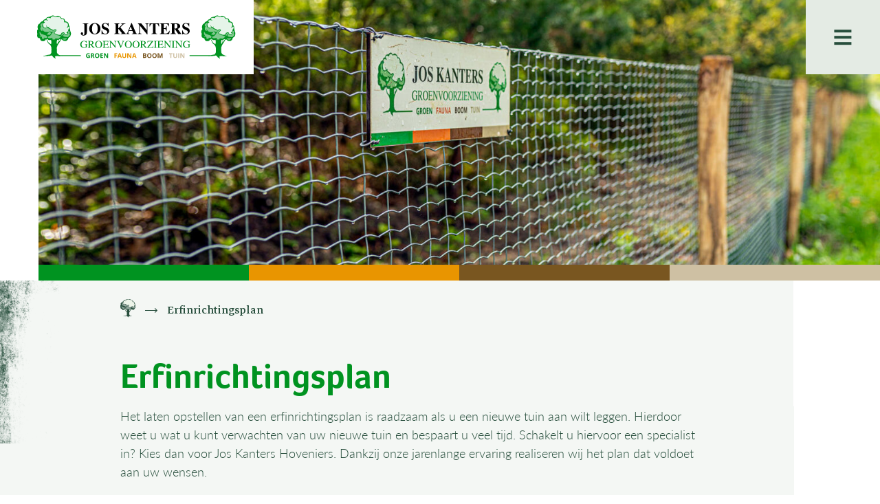

--- FILE ---
content_type: text/html; charset=UTF-8
request_url: https://www.jkgv.nl/erfinrichtingsplan/
body_size: 15290
content:
<!DOCTYPE html>
<html lang="nl-NL">

<head>
    <meta http-equiv="x-ua-compatible" content="ie=edge">
    <meta charset="UTF-8">
    <meta name="author" content="Spits">
    <meta name="format-detection" content="telephone=no">
    <meta name="viewport" content="width=device-width, initial-scale=1, shrink-to-fit=no, maximum-scale=1, viewport-fit=cover">
    <link rel="apple-touch-icon" sizes="180x180" href="https://www.jkgv.nl/wp-content/themes/joskanters/favicon/apple-touch-icon.png">
    <link rel="icon" type="image/png" sizes="32x32" href="https://www.jkgv.nl/wp-content/themes/joskanters/favicon/favicon-32x32.png">
    <link rel="icon" type="image/png" sizes="16x16" href="https://www.jkgv.nl/wp-content/themes/joskanters/favicon/favicon-16x16.png">
    <link rel="manifest" href="https://www.jkgv.nl/wp-content/themes/joskanters/favicon/site.webmanifest">
    <link rel="mask-icon" href="https://www.jkgv.nl/wp-content/themes/joskanters/favicon/safari-pinned-tab.svg" color="#FFFFFF">
    <meta name="msapplication-config" content="https://www.jkgv.nl/wp-content/themes/joskanters/favicon/browserconfig.xml">
    <meta name="msapplication-TileColor" content="#e4ebe4">
    <meta name="theme-color" content="#e4ebe4">
    <meta name="google-site-verification" content="DHaTTNcafGsDBarQ2U8-Kghq2VWAvPqInypBEv92K6A" />
    <link rel="pingback" href="https://www.jkgv.nl/xmlrpc.php">
    <meta name='robots' content='index, follow, max-image-preview:large, max-snippet:-1, max-video-preview:-1' />

<!-- Google Tag Manager for WordPress by gtm4wp.com -->
<script data-cfasync="false" data-pagespeed-no-defer>
	var gtm4wp_datalayer_name = "dataLayer";
	var dataLayer = dataLayer || [];
</script>
<!-- End Google Tag Manager for WordPress by gtm4wp.com -->
	<!-- This site is optimized with the Yoast SEO plugin v26.7 - https://yoast.com/wordpress/plugins/seo/ -->
	<title>Erfinrichtingsplan - Jos Kanters Groenvoorziening</title>
	<meta name="description" content="Erfinrichtingsplan laten opstellen ✓ Voldoet aan uw wensen en eisen ✓ Ook voor tuinaanleg en tuinonderhoud ✓ Maak uw wensen kenbaar." />
	<link rel="canonical" href="https://www.jkgv.nl/erfinrichtingsplan/" />
	<meta property="og:locale" content="nl_NL" />
	<meta property="og:type" content="article" />
	<meta property="og:title" content="Erfinrichtingsplan - Jos Kanters Groenvoorziening" />
	<meta property="og:description" content="Erfinrichtingsplan laten opstellen ✓ Voldoet aan uw wensen en eisen ✓ Ook voor tuinaanleg en tuinonderhoud ✓ Maak uw wensen kenbaar." />
	<meta property="og:url" content="https://www.jkgv.nl/erfinrichtingsplan/" />
	<meta property="og:site_name" content="Jos Kanters Groenvoorziening" />
	<meta property="article:modified_time" content="2021-07-23T12:43:33+00:00" />
	<meta property="og:image" content="https://www.jkgv.nl/wp-content/uploads/SV_7620.jpg" />
	<meta property="og:image:width" content="2160" />
	<meta property="og:image:height" content="1441" />
	<meta property="og:image:type" content="image/jpeg" />
	<meta name="twitter:card" content="summary_large_image" />
	<meta name="twitter:label1" content="Geschatte leestijd" />
	<meta name="twitter:data1" content="2 minuten" />
	<script type="application/ld+json" class="yoast-schema-graph">{"@context":"https://schema.org","@graph":[{"@type":"WebPage","@id":"https://www.jkgv.nl/erfinrichtingsplan/","url":"https://www.jkgv.nl/erfinrichtingsplan/","name":"Erfinrichtingsplan - Jos Kanters Groenvoorziening","isPartOf":{"@id":"https://www.jkgv.nl/#website"},"primaryImageOfPage":{"@id":"https://www.jkgv.nl/erfinrichtingsplan/#primaryimage"},"image":{"@id":"https://www.jkgv.nl/erfinrichtingsplan/#primaryimage"},"thumbnailUrl":"https://www.jkgv.nl/wp-content/uploads/SV_7620.jpg","datePublished":"2021-07-22T08:09:43+00:00","dateModified":"2021-07-23T12:43:33+00:00","description":"Erfinrichtingsplan laten opstellen ✓ Voldoet aan uw wensen en eisen ✓ Ook voor tuinaanleg en tuinonderhoud ✓ Maak uw wensen kenbaar.","breadcrumb":{"@id":"https://www.jkgv.nl/erfinrichtingsplan/#breadcrumb"},"inLanguage":"nl-NL","potentialAction":[{"@type":"ReadAction","target":["https://www.jkgv.nl/erfinrichtingsplan/"]}]},{"@type":"ImageObject","inLanguage":"nl-NL","@id":"https://www.jkgv.nl/erfinrichtingsplan/#primaryimage","url":"https://www.jkgv.nl/wp-content/uploads/SV_7620.jpg","contentUrl":"https://www.jkgv.nl/wp-content/uploads/SV_7620.jpg","width":2160,"height":1441},{"@type":"BreadcrumbList","@id":"https://www.jkgv.nl/erfinrichtingsplan/#breadcrumb","itemListElement":[{"@type":"ListItem","position":1,"name":"Home","item":"https://www.jkgv.nl/"},{"@type":"ListItem","position":2,"name":"Erfinrichtingsplan"}]},{"@type":"WebSite","@id":"https://www.jkgv.nl/#website","url":"https://www.jkgv.nl/","name":"Jos Kanters Groenvoorziening","description":"Grondige aanpakkers in groen","potentialAction":[{"@type":"SearchAction","target":{"@type":"EntryPoint","urlTemplate":"https://www.jkgv.nl/?s={search_term_string}"},"query-input":{"@type":"PropertyValueSpecification","valueRequired":true,"valueName":"search_term_string"}}],"inLanguage":"nl-NL"}]}</script>
	<!-- / Yoast SEO plugin. -->


<script type='application/javascript'  id='pys-version-script'>console.log('PixelYourSite Free version 11.1.5.2');</script>
<link rel="alternate" title="oEmbed (JSON)" type="application/json+oembed" href="https://www.jkgv.nl/wp-json/oembed/1.0/embed?url=https%3A%2F%2Fwww.jkgv.nl%2Ferfinrichtingsplan%2F" />
<link rel="alternate" title="oEmbed (XML)" type="text/xml+oembed" href="https://www.jkgv.nl/wp-json/oembed/1.0/embed?url=https%3A%2F%2Fwww.jkgv.nl%2Ferfinrichtingsplan%2F&#038;format=xml" />
<style id='wp-img-auto-sizes-contain-inline-css'>
img:is([sizes=auto i],[sizes^="auto," i]){contain-intrinsic-size:3000px 1500px}
/*# sourceURL=wp-img-auto-sizes-contain-inline-css */
</style>

<style id='wp-emoji-styles-inline-css'>

	img.wp-smiley, img.emoji {
		display: inline !important;
		border: none !important;
		box-shadow: none !important;
		height: 1em !important;
		width: 1em !important;
		margin: 0 0.07em !important;
		vertical-align: -0.1em !important;
		background: none !important;
		padding: 0 !important;
	}
/*# sourceURL=wp-emoji-styles-inline-css */
</style>
<link rel='stylesheet' id='wp-block-library-css' href='https://www.jkgv.nl/wp-includes/css/dist/block-library/style.min.css?ver=6.9' media='all' />
<style id='global-styles-inline-css'>
:root{--wp--preset--aspect-ratio--square: 1;--wp--preset--aspect-ratio--4-3: 4/3;--wp--preset--aspect-ratio--3-4: 3/4;--wp--preset--aspect-ratio--3-2: 3/2;--wp--preset--aspect-ratio--2-3: 2/3;--wp--preset--aspect-ratio--16-9: 16/9;--wp--preset--aspect-ratio--9-16: 9/16;--wp--preset--color--black: #000000;--wp--preset--color--cyan-bluish-gray: #abb8c3;--wp--preset--color--white: #ffffff;--wp--preset--color--pale-pink: #f78da7;--wp--preset--color--vivid-red: #cf2e2e;--wp--preset--color--luminous-vivid-orange: #ff6900;--wp--preset--color--luminous-vivid-amber: #fcb900;--wp--preset--color--light-green-cyan: #7bdcb5;--wp--preset--color--vivid-green-cyan: #00d084;--wp--preset--color--pale-cyan-blue: #8ed1fc;--wp--preset--color--vivid-cyan-blue: #0693e3;--wp--preset--color--vivid-purple: #9b51e0;--wp--preset--gradient--vivid-cyan-blue-to-vivid-purple: linear-gradient(135deg,rgb(6,147,227) 0%,rgb(155,81,224) 100%);--wp--preset--gradient--light-green-cyan-to-vivid-green-cyan: linear-gradient(135deg,rgb(122,220,180) 0%,rgb(0,208,130) 100%);--wp--preset--gradient--luminous-vivid-amber-to-luminous-vivid-orange: linear-gradient(135deg,rgb(252,185,0) 0%,rgb(255,105,0) 100%);--wp--preset--gradient--luminous-vivid-orange-to-vivid-red: linear-gradient(135deg,rgb(255,105,0) 0%,rgb(207,46,46) 100%);--wp--preset--gradient--very-light-gray-to-cyan-bluish-gray: linear-gradient(135deg,rgb(238,238,238) 0%,rgb(169,184,195) 100%);--wp--preset--gradient--cool-to-warm-spectrum: linear-gradient(135deg,rgb(74,234,220) 0%,rgb(151,120,209) 20%,rgb(207,42,186) 40%,rgb(238,44,130) 60%,rgb(251,105,98) 80%,rgb(254,248,76) 100%);--wp--preset--gradient--blush-light-purple: linear-gradient(135deg,rgb(255,206,236) 0%,rgb(152,150,240) 100%);--wp--preset--gradient--blush-bordeaux: linear-gradient(135deg,rgb(254,205,165) 0%,rgb(254,45,45) 50%,rgb(107,0,62) 100%);--wp--preset--gradient--luminous-dusk: linear-gradient(135deg,rgb(255,203,112) 0%,rgb(199,81,192) 50%,rgb(65,88,208) 100%);--wp--preset--gradient--pale-ocean: linear-gradient(135deg,rgb(255,245,203) 0%,rgb(182,227,212) 50%,rgb(51,167,181) 100%);--wp--preset--gradient--electric-grass: linear-gradient(135deg,rgb(202,248,128) 0%,rgb(113,206,126) 100%);--wp--preset--gradient--midnight: linear-gradient(135deg,rgb(2,3,129) 0%,rgb(40,116,252) 100%);--wp--preset--font-size--small: 13px;--wp--preset--font-size--medium: 20px;--wp--preset--font-size--large: 36px;--wp--preset--font-size--x-large: 42px;--wp--preset--spacing--20: 0.44rem;--wp--preset--spacing--30: 0.67rem;--wp--preset--spacing--40: 1rem;--wp--preset--spacing--50: 1.5rem;--wp--preset--spacing--60: 2.25rem;--wp--preset--spacing--70: 3.38rem;--wp--preset--spacing--80: 5.06rem;--wp--preset--shadow--natural: 6px 6px 9px rgba(0, 0, 0, 0.2);--wp--preset--shadow--deep: 12px 12px 50px rgba(0, 0, 0, 0.4);--wp--preset--shadow--sharp: 6px 6px 0px rgba(0, 0, 0, 0.2);--wp--preset--shadow--outlined: 6px 6px 0px -3px rgb(255, 255, 255), 6px 6px rgb(0, 0, 0);--wp--preset--shadow--crisp: 6px 6px 0px rgb(0, 0, 0);}:where(.is-layout-flex){gap: 0.5em;}:where(.is-layout-grid){gap: 0.5em;}body .is-layout-flex{display: flex;}.is-layout-flex{flex-wrap: wrap;align-items: center;}.is-layout-flex > :is(*, div){margin: 0;}body .is-layout-grid{display: grid;}.is-layout-grid > :is(*, div){margin: 0;}:where(.wp-block-columns.is-layout-flex){gap: 2em;}:where(.wp-block-columns.is-layout-grid){gap: 2em;}:where(.wp-block-post-template.is-layout-flex){gap: 1.25em;}:where(.wp-block-post-template.is-layout-grid){gap: 1.25em;}.has-black-color{color: var(--wp--preset--color--black) !important;}.has-cyan-bluish-gray-color{color: var(--wp--preset--color--cyan-bluish-gray) !important;}.has-white-color{color: var(--wp--preset--color--white) !important;}.has-pale-pink-color{color: var(--wp--preset--color--pale-pink) !important;}.has-vivid-red-color{color: var(--wp--preset--color--vivid-red) !important;}.has-luminous-vivid-orange-color{color: var(--wp--preset--color--luminous-vivid-orange) !important;}.has-luminous-vivid-amber-color{color: var(--wp--preset--color--luminous-vivid-amber) !important;}.has-light-green-cyan-color{color: var(--wp--preset--color--light-green-cyan) !important;}.has-vivid-green-cyan-color{color: var(--wp--preset--color--vivid-green-cyan) !important;}.has-pale-cyan-blue-color{color: var(--wp--preset--color--pale-cyan-blue) !important;}.has-vivid-cyan-blue-color{color: var(--wp--preset--color--vivid-cyan-blue) !important;}.has-vivid-purple-color{color: var(--wp--preset--color--vivid-purple) !important;}.has-black-background-color{background-color: var(--wp--preset--color--black) !important;}.has-cyan-bluish-gray-background-color{background-color: var(--wp--preset--color--cyan-bluish-gray) !important;}.has-white-background-color{background-color: var(--wp--preset--color--white) !important;}.has-pale-pink-background-color{background-color: var(--wp--preset--color--pale-pink) !important;}.has-vivid-red-background-color{background-color: var(--wp--preset--color--vivid-red) !important;}.has-luminous-vivid-orange-background-color{background-color: var(--wp--preset--color--luminous-vivid-orange) !important;}.has-luminous-vivid-amber-background-color{background-color: var(--wp--preset--color--luminous-vivid-amber) !important;}.has-light-green-cyan-background-color{background-color: var(--wp--preset--color--light-green-cyan) !important;}.has-vivid-green-cyan-background-color{background-color: var(--wp--preset--color--vivid-green-cyan) !important;}.has-pale-cyan-blue-background-color{background-color: var(--wp--preset--color--pale-cyan-blue) !important;}.has-vivid-cyan-blue-background-color{background-color: var(--wp--preset--color--vivid-cyan-blue) !important;}.has-vivid-purple-background-color{background-color: var(--wp--preset--color--vivid-purple) !important;}.has-black-border-color{border-color: var(--wp--preset--color--black) !important;}.has-cyan-bluish-gray-border-color{border-color: var(--wp--preset--color--cyan-bluish-gray) !important;}.has-white-border-color{border-color: var(--wp--preset--color--white) !important;}.has-pale-pink-border-color{border-color: var(--wp--preset--color--pale-pink) !important;}.has-vivid-red-border-color{border-color: var(--wp--preset--color--vivid-red) !important;}.has-luminous-vivid-orange-border-color{border-color: var(--wp--preset--color--luminous-vivid-orange) !important;}.has-luminous-vivid-amber-border-color{border-color: var(--wp--preset--color--luminous-vivid-amber) !important;}.has-light-green-cyan-border-color{border-color: var(--wp--preset--color--light-green-cyan) !important;}.has-vivid-green-cyan-border-color{border-color: var(--wp--preset--color--vivid-green-cyan) !important;}.has-pale-cyan-blue-border-color{border-color: var(--wp--preset--color--pale-cyan-blue) !important;}.has-vivid-cyan-blue-border-color{border-color: var(--wp--preset--color--vivid-cyan-blue) !important;}.has-vivid-purple-border-color{border-color: var(--wp--preset--color--vivid-purple) !important;}.has-vivid-cyan-blue-to-vivid-purple-gradient-background{background: var(--wp--preset--gradient--vivid-cyan-blue-to-vivid-purple) !important;}.has-light-green-cyan-to-vivid-green-cyan-gradient-background{background: var(--wp--preset--gradient--light-green-cyan-to-vivid-green-cyan) !important;}.has-luminous-vivid-amber-to-luminous-vivid-orange-gradient-background{background: var(--wp--preset--gradient--luminous-vivid-amber-to-luminous-vivid-orange) !important;}.has-luminous-vivid-orange-to-vivid-red-gradient-background{background: var(--wp--preset--gradient--luminous-vivid-orange-to-vivid-red) !important;}.has-very-light-gray-to-cyan-bluish-gray-gradient-background{background: var(--wp--preset--gradient--very-light-gray-to-cyan-bluish-gray) !important;}.has-cool-to-warm-spectrum-gradient-background{background: var(--wp--preset--gradient--cool-to-warm-spectrum) !important;}.has-blush-light-purple-gradient-background{background: var(--wp--preset--gradient--blush-light-purple) !important;}.has-blush-bordeaux-gradient-background{background: var(--wp--preset--gradient--blush-bordeaux) !important;}.has-luminous-dusk-gradient-background{background: var(--wp--preset--gradient--luminous-dusk) !important;}.has-pale-ocean-gradient-background{background: var(--wp--preset--gradient--pale-ocean) !important;}.has-electric-grass-gradient-background{background: var(--wp--preset--gradient--electric-grass) !important;}.has-midnight-gradient-background{background: var(--wp--preset--gradient--midnight) !important;}.has-small-font-size{font-size: var(--wp--preset--font-size--small) !important;}.has-medium-font-size{font-size: var(--wp--preset--font-size--medium) !important;}.has-large-font-size{font-size: var(--wp--preset--font-size--large) !important;}.has-x-large-font-size{font-size: var(--wp--preset--font-size--x-large) !important;}
/*# sourceURL=global-styles-inline-css */
</style>

<style id='classic-theme-styles-inline-css'>
/*! This file is auto-generated */
.wp-block-button__link{color:#fff;background-color:#32373c;border-radius:9999px;box-shadow:none;text-decoration:none;padding:calc(.667em + 2px) calc(1.333em + 2px);font-size:1.125em}.wp-block-file__button{background:#32373c;color:#fff;text-decoration:none}
/*# sourceURL=/wp-includes/css/classic-themes.min.css */
</style>
<link rel='stylesheet' id='dnd-upload-cf7-css' href='https://www.jkgv.nl/wp-content/plugins/drag-and-drop-multiple-file-upload-contact-form-7/assets/css/dnd-upload-cf7.css?ver=1.3.9.3' media='all' />
<link rel='stylesheet' id='contact-form-7-css' href='https://www.jkgv.nl/wp-content/plugins/contact-form-7/includes/css/styles.css?ver=6.1.4' media='all' />
<link rel='stylesheet' id='style-css' href='https://www.jkgv.nl/wp-content/themes/joskanters/style.css?ver=1751298897' media='all' />
<link rel='stylesheet' id='cf7cf-style-css' href='https://www.jkgv.nl/wp-content/plugins/cf7-conditional-fields/style.css?ver=2.6' media='all' />
<script src="https://www.jkgv.nl/wp-content/themes/joskanters/js/vendors/js-cookie.min.js?ver=6.9" id="js-cookie-script-js"></script>
<script id="jquery-core-js-extra">
var pysFacebookRest = {"restApiUrl":"https://www.jkgv.nl/wp-json/pys-facebook/v1/event","debug":""};
//# sourceURL=jquery-core-js-extra
</script>
<script src="https://www.jkgv.nl/wp-includes/js/jquery/jquery.min.js?ver=3.7.1" id="jquery-core-js"></script>
<script src="https://www.jkgv.nl/wp-includes/js/jquery/jquery-migrate.min.js?ver=3.4.1" id="jquery-migrate-js"></script>
<script src="https://www.jkgv.nl/wp-content/themes/joskanters/js/vendors/slick.min.js?ver=6.9" id="slick-slider-script-js"></script>
<script src="https://www.jkgv.nl/wp-content/themes/joskanters/js/vendors/bootstrap.bundle.min.js?ver=6.9" id="bootstrap-script-js"></script>
<script src="https://www.jkgv.nl/wp-content/themes/joskanters/js/vendors/jquery.fancybox.min.js?ver=6.9" id="fancybox-script-js"></script>
<script src="https://www.jkgv.nl/wp-content/plugins/pixelyoursite/dist/scripts/jquery.bind-first-0.2.3.min.js?ver=0.2.3" id="jquery-bind-first-js"></script>
<script src="https://www.jkgv.nl/wp-content/plugins/pixelyoursite/dist/scripts/js.cookie-2.1.3.min.js?ver=2.1.3" id="js-cookie-pys-js"></script>
<script src="https://www.jkgv.nl/wp-content/plugins/pixelyoursite/dist/scripts/tld.min.js?ver=2.3.1" id="js-tld-js"></script>
<script id="pys-js-extra">
var pysOptions = {"staticEvents":{"facebook":{"init_event":[{"delay":0,"type":"static","ajaxFire":false,"name":"PageView","pixelIds":["871182223972228"],"eventID":"cad89fb4-445c-4d6e-bcd3-a78e1b6cf1fa","params":{"page_title":"Erfinrichtingsplan","post_type":"page","post_id":791,"plugin":"PixelYourSite","user_role":"guest","event_url":"www.jkgv.nl/erfinrichtingsplan/"},"e_id":"init_event","ids":[],"hasTimeWindow":false,"timeWindow":0,"woo_order":"","edd_order":""}]}},"dynamicEvents":[],"triggerEvents":[],"triggerEventTypes":[],"facebook":{"pixelIds":["871182223972228"],"advancedMatching":[],"advancedMatchingEnabled":true,"removeMetadata":false,"wooVariableAsSimple":false,"serverApiEnabled":true,"wooCRSendFromServer":false,"send_external_id":null,"enabled_medical":false,"do_not_track_medical_param":["event_url","post_title","page_title","landing_page","content_name","categories","category_name","tags"],"meta_ldu":false},"debug":"","siteUrl":"https://www.jkgv.nl","ajaxUrl":"https://www.jkgv.nl/wp-admin/admin-ajax.php","ajax_event":"c7b446adb7","enable_remove_download_url_param":"1","cookie_duration":"7","last_visit_duration":"60","enable_success_send_form":"","ajaxForServerEvent":"1","ajaxForServerStaticEvent":"1","useSendBeacon":"1","send_external_id":"1","external_id_expire":"180","track_cookie_for_subdomains":"1","google_consent_mode":"1","gdpr":{"ajax_enabled":false,"all_disabled_by_api":false,"facebook_disabled_by_api":false,"analytics_disabled_by_api":false,"google_ads_disabled_by_api":false,"pinterest_disabled_by_api":false,"bing_disabled_by_api":false,"reddit_disabled_by_api":false,"externalID_disabled_by_api":false,"facebook_prior_consent_enabled":true,"analytics_prior_consent_enabled":true,"google_ads_prior_consent_enabled":null,"pinterest_prior_consent_enabled":true,"bing_prior_consent_enabled":true,"cookiebot_integration_enabled":false,"cookiebot_facebook_consent_category":"marketing","cookiebot_analytics_consent_category":"statistics","cookiebot_tiktok_consent_category":"marketing","cookiebot_google_ads_consent_category":"marketing","cookiebot_pinterest_consent_category":"marketing","cookiebot_bing_consent_category":"marketing","consent_magic_integration_enabled":false,"real_cookie_banner_integration_enabled":false,"cookie_notice_integration_enabled":false,"cookie_law_info_integration_enabled":false,"analytics_storage":{"enabled":true,"value":"granted","filter":false},"ad_storage":{"enabled":true,"value":"granted","filter":false},"ad_user_data":{"enabled":true,"value":"granted","filter":false},"ad_personalization":{"enabled":true,"value":"granted","filter":false}},"cookie":{"disabled_all_cookie":false,"disabled_start_session_cookie":false,"disabled_advanced_form_data_cookie":false,"disabled_landing_page_cookie":false,"disabled_first_visit_cookie":false,"disabled_trafficsource_cookie":false,"disabled_utmTerms_cookie":false,"disabled_utmId_cookie":false},"tracking_analytics":{"TrafficSource":"direct","TrafficLanding":"undefined","TrafficUtms":[],"TrafficUtmsId":[]},"GATags":{"ga_datalayer_type":"default","ga_datalayer_name":"dataLayerPYS"},"woo":{"enabled":false},"edd":{"enabled":false},"cache_bypass":"1768865570"};
//# sourceURL=pys-js-extra
</script>
<script src="https://www.jkgv.nl/wp-content/plugins/pixelyoursite/dist/scripts/public.js?ver=11.1.5.2" id="pys-js"></script>
<link rel="https://api.w.org/" href="https://www.jkgv.nl/wp-json/" /><link rel="alternate" title="JSON" type="application/json" href="https://www.jkgv.nl/wp-json/wp/v2/pages/791" /><link rel="EditURI" type="application/rsd+xml" title="RSD" href="https://www.jkgv.nl/xmlrpc.php?rsd" />

<link rel='shortlink' href='https://www.jkgv.nl/?p=791' />

<!-- Google Tag Manager for WordPress by gtm4wp.com -->
<!-- GTM Container placement set to footer -->
<script data-cfasync="false" data-pagespeed-no-defer>
	var dataLayer_content = {"pagePostType":"page","pagePostType2":"single-page","pagePostAuthor":"Bureau Tandem"};
	dataLayer.push( dataLayer_content );
</script>
<script data-cfasync="false" data-pagespeed-no-defer>
(function(w,d,s,l,i){w[l]=w[l]||[];w[l].push({'gtm.start':
new Date().getTime(),event:'gtm.js'});var f=d.getElementsByTagName(s)[0],
j=d.createElement(s),dl=l!='dataLayer'?'&l='+l:'';j.async=true;j.src=
'//www.googletagmanager.com/gtm.js?id='+i+dl;f.parentNode.insertBefore(j,f);
})(window,document,'script','dataLayer','GTM-5LS3Q2Z');
</script>
<!-- End Google Tag Manager for WordPress by gtm4wp.com --></head>


<body class="wp-singular page-template-default page page-id-791 wp-theme-joskanters">

        
<header>

    
        <div class="container position-relative p-0 navbar">

            <a class="navbar-brand bg-white px-4 px-md-5 py-3 header-logo" href="https://www.jkgv.nl">
                <img src="https://www.jkgv.nl/wp-content/themes/joskanters/images/logo.svg" alt="Jos Kanters Groenvoorziening BV">
            </a>
        
            
                
                <div class="embed-responsive embed-responsive-3by1 header-container">
                    
                    <img width="2160" height="1441" src="https://www.jkgv.nl/wp-content/uploads/SV_7620.jpg" class="embed-responsive-item" alt="" decoding="async" fetchpriority="high" srcset="https://www.jkgv.nl/wp-content/uploads/SV_7620.jpg 2160w, https://www.jkgv.nl/wp-content/uploads/SV_7620-750x500.jpg 750w, https://www.jkgv.nl/wp-content/uploads/SV_7620-768x512.jpg 768w, https://www.jkgv.nl/wp-content/uploads/SV_7620-1536x1025.jpg 1536w, https://www.jkgv.nl/wp-content/uploads/SV_7620-2048x1366.jpg 2048w, https://www.jkgv.nl/wp-content/uploads/SV_7620-90x60.jpg 90w" sizes="(max-width: 2160px) 100vw, 2160px" />
                    <div class="header-sidebar d-flex flex-wrap">
                        <div class="menu-toggle">
                            <span></span>
                            <span></span>
                            <span></span>
                        </div> 

                        <div class="social-icons d-flex flex-column mt-auto justify-content-end align-items-center w-100">
                                                            <a rel="noopener" target="_blank" href="https://www.facebook.com/joskantersgroenvoorziening" title="Facebook"><i class="fab fa-facebook-square"></i></a>
                                                                                        <a rel="noopener" target="_blank" href="https://nl.linkedin.com/company/jos-kanters-groenvoorziening" title="LinkedIn"><i class="fab fa-linkedin"></i></a>
                                                                                        <a rel="noopener" target="_blank" href="https://www.instagram.com/joskantersgroenvoorziening/" title="Instagram"><i class="fab fa-instagram"></i></a>
                                                                                                                                                                                                                            </div>
                    </div>

                    <div class="subheader align-items-end d-none d-md-flex">
                                                    <a href="https://www.jkgv.nl/aanpakken/groen/" class="theme theme-groen d-flex flex-wrap align-items-center justify-content-center ">
                                <span class="h4 text-white m-0">Groen</span>
                            </a>
                                                    <a href="https://www.jkgv.nl/aanpakken/fauna/" class="theme theme-fauna d-flex flex-wrap align-items-center justify-content-center ">
                                <span class="h4 text-white m-0">Fauna</span>
                            </a>
                                                    <a href="https://www.jkgv.nl/aanpakken/boom/" class="theme theme-boom d-flex flex-wrap align-items-center justify-content-center ">
                                <span class="h4 text-white m-0">Boom</span>
                            </a>
                                                    <a href="https://www.jkgv.nl/aanpakken/tuin/" class="theme theme-tuin d-flex flex-wrap align-items-center justify-content-center ">
                                <span class="h4 text-white m-0">Tuin</span>
                            </a>
                                            </div>
                </div>
                
                    </div>

        <div class="full-menu">
            <div class="full-menu-inner d-flex flex-column justify-content-sm-center">
                <span class="close-toggle"></span>

            <div class="container mt-5 position-relative">
                <div class="row justify-content-center px-sm-2 px-md-0">

                    <div class="col-11 col-sm-5 col-md-4 col-lg-4 col-xl-3 animate-to-left">
                        <ul class="cats-nav">
                                                                <li class="">
                                        <a href="https://www.jkgv.nl/aanpakken/groen/" data-target="4">Groen</a>
                                        <span class="toggle-icon"></span>

                                            <ul class="sub-menu">
                                                                                                        <li class="">
                                                            <a href="https://www.jkgv.nl/diensten/bloemenmengsels-en-kruidenvegetatie/">Bloemenmengsels en kruidenvegetatie</a>
                                                        </li>
                                                                                                            <li class="">
                                                            <a href="https://www.jkgv.nl/diensten/boombeschermers/">Boombeschermers</a>
                                                        </li>
                                                                                                            <li class="">
                                                            <a href="https://www.jkgv.nl/diensten/boom-aanplanten/">Boom aanplanten</a>
                                                        </li>
                                                                                                            <li class="">
                                                            <a href="https://www.jkgv.nl/diensten/wortelschermen/">Wortelschermen</a>
                                                        </li>
                                                                                                            <li class="">
                                                            <a href="https://www.jkgv.nl/diensten/graszoden/">Graszoden</a>
                                                        </li>
                                                                                                            <li class="">
                                                            <a href="https://www.jkgv.nl/diensten/groeiplaatsinrichting/">Groeiplaatsinrichting</a>
                                                        </li>
                                                                                                            <li class="">
                                                            <a href="https://www.jkgv.nl/diensten/cultuurtechnisch-werk/">Cultuurtechnisch werk</a>
                                                        </li>
                                                                                                            <li class="">
                                                            <a href="https://www.jkgv.nl/diensten/groenaanleg/">Groenaanleg</a>
                                                        </li>
                                                                                                </ul>
                                    </li>
                                                                    <li class="">
                                        <a href="https://www.jkgv.nl/aanpakken/fauna/" data-target="6">Fauna</a>
                                        <span class="toggle-icon"></span>

                                            <ul class="sub-menu">
                                                                                                        <li class="">
                                                            <a href="https://www.jkgv.nl/diensten/wilde-zwijnenraster/">Wilde zwijnenraster</a>
                                                        </li>
                                                                                                            <li class="">
                                                            <a href="https://www.jkgv.nl/diensten/wolvengaas/">Wolvengaas</a>
                                                        </li>
                                                                                                            <li class="">
                                                            <a href="https://www.jkgv.nl/diensten/faunatunnels/">Faunatunnels</a>
                                                        </li>
                                                                                                            <li class="">
                                                            <a href="https://www.jkgv.nl/diensten/vleermuisschermen-en-hop-over/">Vleermuisschermen en Hop-over</a>
                                                        </li>
                                                                                                            <li class="">
                                                            <a href="https://www.jkgv.nl/diensten/eekhoornbrug/">Eekhoornbrug</a>
                                                        </li>
                                                                                                            <li class="">
                                                            <a href="https://www.jkgv.nl/diensten/landschappelijke-poorten/">Landschappelijke poorten</a>
                                                        </li>
                                                                                                            <li class="">
                                                            <a href="https://www.jkgv.nl/diensten/prikkeldraad/">Puntdraad</a>
                                                        </li>
                                                                                                            <li class="">
                                                            <a href="https://www.jkgv.nl/diensten/wildroosters/">Wildroosters</a>
                                                        </li>
                                                                                                            <li class="">
                                                            <a href="https://www.jkgv.nl/diensten/combirasters/">Combirasters</a>
                                                        </li>
                                                                                                            <li class="">
                                                            <a href="https://www.jkgv.nl/diensten/hekwerken/">Hekwerken</a>
                                                        </li>
                                                                                                            <li class="">
                                                            <a href="https://www.jkgv.nl/diensten/kleinwild/">Kleinwild</a>
                                                        </li>
                                                                                                            <li class="">
                                                            <a href="https://www.jkgv.nl/diensten/amfibieen/">Amfibieën</a>
                                                        </li>
                                                                                                </ul>
                                    </li>
                                                                    <li class="">
                                        <a href="https://www.jkgv.nl/aanpakken/boom/" data-target="5">Boom</a>
                                        <span class="toggle-icon"></span>

                                            <ul class="sub-menu">
                                                                                                        <li class="">
                                                            <a href="https://www.jkgv.nl/diensten/preventieve-aanpak-eikenspintkever/">Preventieve aanpak eikenspintkever</a>
                                                        </li>
                                                                                                            <li class="">
                                                            <a href="https://www.jkgv.nl/diensten/zonnebrand-bastschade/">Zonnebrand/bastschade</a>
                                                        </li>
                                                                                                            <li class="">
                                                            <a href="https://www.jkgv.nl/diensten/bomen-verplanten/">Verplanten</a>
                                                        </li>
                                                                                                            <li class="">
                                                            <a href="https://www.jkgv.nl/diensten/bomen-rooien/">Rooien</a>
                                                        </li>
                                                                                                            <li class="">
                                                            <a href="https://www.jkgv.nl/diensten/snoeien/">Snoeien</a>
                                                        </li>
                                                                                                            <li class="">
                                                            <a href="https://www.jkgv.nl/diensten/vta-controle/">VTA controle</a>
                                                        </li>
                                                                                                </ul>
                                    </li>
                                                                    <li class="">
                                        <a href="https://www.jkgv.nl/aanpakken/tuin/" data-target="7">Tuin</a>
                                        <span class="toggle-icon"></span>

                                            <ul class="sub-menu">
                                                                                                        <li class="">
                                                            <a href="https://www.jkgv.nl/diensten/blad-en-zwerfvuil-ruimen/">Blad en zwerfvuil ruimen</a>
                                                        </li>
                                                                                                            <li class="">
                                                            <a href="https://www.jkgv.nl/diensten/maaien-bedrijfstuinen/">Maaien</a>
                                                        </li>
                                                                                                            <li class="">
                                                            <a href="https://www.jkgv.nl/diensten/onkruid-verwijderen-bedrijfstuinen/">Onkruid verwijderen</a>
                                                        </li>
                                                                                                            <li class="">
                                                            <a href="https://www.jkgv.nl/diensten/snoeien-bedrijfstuinen/">Snoeien</a>
                                                        </li>
                                                                                                </ul>
                                    </li>
                                
                            <ul id="menu-hoofdmenu" class="navbar-nav"><li id="menu-item-253" class="menu-item menu-item-type-post_type menu-item-object-page menu-item-has-children menu-item-253"><a href="https://www.jkgv.nl/ons-bedrijf/" data-target="253">Ons bedrijf</a>
<ul class="sub-menu">
	<li id="menu-item-434" class="menu-item menu-item-type-post_type menu-item-object-page menu-item-434"><a href="https://www.jkgv.nl/ons-bedrijf/waar-wij-voor-staan/" data-target="434">Waar wij voor staan</a></li>
	<li id="menu-item-433" class="menu-item menu-item-type-post_type menu-item-object-page menu-item-433"><a href="https://www.jkgv.nl/ons-bedrijf/specialisaties/" data-target="433">Specialisaties</a></li>
	<li id="menu-item-246" class="menu-item menu-item-type-post_type menu-item-object-page menu-item-246"><a href="https://www.jkgv.nl/ons-bedrijf/certificering/" data-target="246">Certificering</a></li>
</ul>
</li>
<li id="menu-item-449" class="menu-item menu-item-type-post_type menu-item-object-page menu-item-has-children menu-item-449"><a href="https://www.jkgv.nl/werken-bij-jkgv/" data-target="449">Werken bij JKGV</a>
<ul class="sub-menu">
	<li id="menu-item-450" class="menu-item menu-item-type-post_type_archive menu-item-object-job menu-item-450"><a href="https://www.jkgv.nl/vacatures/" data-target="450">Vacatures</a></li>
</ul>
</li>
<li id="menu-item-17" class="menu-item menu-item-type-post_type menu-item-object-page menu-item-17"><a href="https://www.jkgv.nl/contact/" data-target="17">Contact</a></li>
</ul>                        </ul>
                    </div>

                    <div class="col-11 col-sm-6 col-md-6 offset-lg-1 pl-sm-5 pl-lg-0 d-none d-sm-block pt-2 animate-to-left">                        
                                                                <div class="cats-nav-show " data-target="4">
                                        <ul>
                                                                                            <li><a class="" href="https://www.jkgv.nl/diensten/bloemenmengsels-en-kruidenvegetatie/">Bloemenmengsels en kruidenvegetatie</a></li>
                                                                                            <li><a class="" href="https://www.jkgv.nl/diensten/boombeschermers/">Boombeschermers</a></li>
                                                                                            <li><a class="" href="https://www.jkgv.nl/diensten/boom-aanplanten/">Boom aanplanten</a></li>
                                                                                            <li><a class="" href="https://www.jkgv.nl/diensten/wortelschermen/">Wortelschermen</a></li>
                                                                                            <li><a class="" href="https://www.jkgv.nl/diensten/graszoden/">Graszoden</a></li>
                                                                                            <li><a class="" href="https://www.jkgv.nl/diensten/groeiplaatsinrichting/">Groeiplaatsinrichting</a></li>
                                                                                            <li><a class="" href="https://www.jkgv.nl/diensten/cultuurtechnisch-werk/">Cultuurtechnisch werk</a></li>
                                                                                            <li><a class="" href="https://www.jkgv.nl/diensten/groenaanleg/">Groenaanleg</a></li>
                                                                                    </ul>
                                    </div>
                                                                    <div class="cats-nav-show " data-target="6">
                                        <ul>
                                                                                            <li><a class="" href="https://www.jkgv.nl/diensten/wilde-zwijnenraster/">Wilde zwijnenraster</a></li>
                                                                                            <li><a class="" href="https://www.jkgv.nl/diensten/wolvengaas/">Wolvengaas</a></li>
                                                                                            <li><a class="" href="https://www.jkgv.nl/diensten/faunatunnels/">Faunatunnels</a></li>
                                                                                            <li><a class="" href="https://www.jkgv.nl/diensten/vleermuisschermen-en-hop-over/">Vleermuisschermen en Hop-over</a></li>
                                                                                            <li><a class="" href="https://www.jkgv.nl/diensten/eekhoornbrug/">Eekhoornbrug</a></li>
                                                                                            <li><a class="" href="https://www.jkgv.nl/diensten/landschappelijke-poorten/">Landschappelijke poorten</a></li>
                                                                                            <li><a class="" href="https://www.jkgv.nl/diensten/prikkeldraad/">Puntdraad</a></li>
                                                                                            <li><a class="" href="https://www.jkgv.nl/diensten/wildroosters/">Wildroosters</a></li>
                                                                                            <li><a class="" href="https://www.jkgv.nl/diensten/combirasters/">Combirasters</a></li>
                                                                                            <li><a class="" href="https://www.jkgv.nl/diensten/hekwerken/">Hekwerken</a></li>
                                                                                            <li><a class="" href="https://www.jkgv.nl/diensten/kleinwild/">Kleinwild</a></li>
                                                                                            <li><a class="" href="https://www.jkgv.nl/diensten/amfibieen/">Amfibieën</a></li>
                                                                                    </ul>
                                    </div>
                                                                    <div class="cats-nav-show " data-target="5">
                                        <ul>
                                                                                            <li><a class="" href="https://www.jkgv.nl/diensten/preventieve-aanpak-eikenspintkever/">Preventieve aanpak eikenspintkever</a></li>
                                                                                            <li><a class="" href="https://www.jkgv.nl/diensten/zonnebrand-bastschade/">Zonnebrand/bastschade</a></li>
                                                                                            <li><a class="" href="https://www.jkgv.nl/diensten/bomen-verplanten/">Verplanten</a></li>
                                                                                            <li><a class="" href="https://www.jkgv.nl/diensten/bomen-rooien/">Rooien</a></li>
                                                                                            <li><a class="" href="https://www.jkgv.nl/diensten/snoeien/">Snoeien</a></li>
                                                                                            <li><a class="" href="https://www.jkgv.nl/diensten/vta-controle/">VTA controle</a></li>
                                                                                    </ul>
                                    </div>
                                                                    <div class="cats-nav-show " data-target="7">
                                        <ul>
                                                                                            <li><a class="" href="https://www.jkgv.nl/diensten/blad-en-zwerfvuil-ruimen/">Blad en zwerfvuil ruimen</a></li>
                                                                                            <li><a class="" href="https://www.jkgv.nl/diensten/maaien-bedrijfstuinen/">Maaien</a></li>
                                                                                            <li><a class="" href="https://www.jkgv.nl/diensten/onkruid-verwijderen-bedrijfstuinen/">Onkruid verwijderen</a></li>
                                                                                            <li><a class="" href="https://www.jkgv.nl/diensten/snoeien-bedrijfstuinen/">Snoeien</a></li>
                                                                                    </ul>
                                    </div>
                                                                    <div class="cats-nav-show navs-wp" data-target="253">
                                        <ul class="d-flex flex-wrap">
                                                                                                        <li>
                                                                <a class="" href="https://www.jkgv.nl/ons-bedrijf/waar-wij-voor-staan/">Waar wij voor staan</a>
                                                            </li>
                                                                                                                    <li>
                                                                <a class="" href="https://www.jkgv.nl/ons-bedrijf/specialisaties/">Specialisaties</a>
                                                            </li>
                                                                                                                    <li>
                                                                <a class="" href="https://www.jkgv.nl/ons-bedrijf/certificering/">Certificering</a>
                                                            </li>
                                                                                                </ul>
                                    </div>
                                                                    <div class="cats-nav-show navs-wp" data-target="449">
                                        <ul class="d-flex flex-wrap">
                                                                                                        <li>
                                                                <a class="" href="https://www.jkgv.nl/vacatures/">Vacatures</a>
                                                            </li>
                                                                                                </ul>
                                    </div>
                                                                    <div class="cats-nav-show navs-wp" data-target="17">
                                        <ul class="d-flex flex-wrap">
                                                                                    </ul>
                                    </div>
                                                    </div>
                </div>
            </div>

            <div class="container pb-5">
                <div class="row justify-content-center">
                    <div class="col-11 col-lg-12 col-xl-11 menu-footer mt-4 mt-sm-3 animate-top-opacity">
                        <div class="row justify-content-between align-items-end mt-4 mt-sm-5 position-relative">
                            <div class="col-5 col-md-4 d-none d-sm-flex">
                                <a class="navbar-brand py-0" href="https://www.jkgv.nl">
                                    <img src="https://www.jkgv.nl/wp-content/themes/joskanters/images/logo-white.svg" alt="Jos Kanters Groenvoorziening BV">
                                </a>
                            </div>
                            <div class="col-12 col-sm-7 col-md-auto col-lg-8 text-center text-sm-right text-md-left text-lg-right">
                                <address class="m-0 d-block d-lg-inline-block">
                                    <span class="d-inline-block">Prinsenkamp 1,</span>                                    <span> 5469 PV</span>                                     <span>Erp</span>                                </address>
                                <span><strong class="text-primary">T </strong><a href="tel:0492 465201">0492 465201</a></span>                                 <span><strong class="text-primary">E </strong><a href="mailto:info@jkgv.nl">info@jkgv.nl</a></span>                            </div>

                            <div class="col-12 col-md-2 social-icons-col d-none d-sm-flex justify-content-center justify-content-md-end">
                               
                                                                    <div class="social-icons text-center mt-4 mt-md-0">
                                                                                <a rel="noopener" target="_blank" href="https://www.facebook.com/joskantersgroenvoorziening" title="Facebook"><i class="fab fa-facebook-square mr-1"></i></a>
                                                                                                                                                                                                        <a rel="noopener" target="_blank" href="https://nl.linkedin.com/company/jos-kanters-groenvoorziening" title="LinkedIn"><i class="fab fa-linkedin mr-1"></i></a>
                                                                                                                        <a rel="noopener" target="_blank" href="https://www.instagram.com/joskantersgroenvoorziening/" title="Instagram"><i class="fab fa-instagram mr-1"></i></a>
                                                                                                                                                                                                                                            </div>
                                                                
                            </div>

                        </div>
                    </div>
                </div>
           </div>

           </div>
        </div>

    </header>

    
    <div  class="row-type-header-content mb-5 ">
        <div class="container background-leftscreen bg-element-left">
            <div class="row">

                <div class="col-12 col-lg-10 col-xl-9 mt-4 mb-5">
                    <div class="breadcrumbs"><span><span><a href="https://www.jkgv.nl/"><span class="svg-icon tree-icon">Home</span></a></span> <svg xmlns="http://www.w3.org/2000/svg" width="1rem" height="0.5rem" viewBox="0 0 18.742 7">
	<g data-name="Group 310" transform="translate(0 0)">
	  <path data-name="Path 283" d="M1398.554,1823.82a.377.377,0,0,1,.538,0l3.083,3.115a.385.385,0,0,1,0,.543l-3.083,3.116a.376.376,0,0,1-.538,0l-.352-.355a.388.388,0,0,1,.007-.55l1.91-1.84h-16.194a.382.382,0,0,1-.38-.385v-.514a.382.382,0,0,1,.38-.385h16.194l-1.91-1.84a.386.386,0,0,1-.007-.55Z" transform="translate(-1383.544 -1823.708)" fill="#274e3c"/>
	</g>
  </svg>
   <span class="breadcrumb_last" aria-current="page">Erfinrichtingsplan</span></span></div>
                                            <h1 class="mt-5 mb-3">Erfinrichtingsplan</h1>
                    
                    
                    
                                    </div>

            </div>
        </div>
        
                
            </div>    

<main>

                        
            <div class="row-type-text">
                <div class="container background-leftscreen bg-element-left">
                    <div class="row">
                        <div class="col-12 col-md-11 mb-5">
                            <div class="content">
                                <p>Het laten opstellen van een erfinrichtingsplan is raadzaam als u een nieuwe tuin aan wilt leggen. Hierdoor weet u wat u kunt verwachten van uw nieuwe tuin en bespaart u veel tijd. Schakelt u hiervoor een specialist in? Kies dan voor Jos Kanters Hoveniers. Dankzij onze jarenlange ervaring realiseren wij het plan dat voldoet aan uw wensen.</p>
<h2>Vakmanschap bij het opstellen van een erfinrichtingsplan</h2>
<p>De vakspecialisten van Jos Kanter Hoveniers stellen samen met u een erfinrichtingsplan op. Tijdens een afspraak maakt u uw wensen kenbaar en vertelt u wat er absoluut niet mag ontbreken in uw tuin. Daarnaast inventariseren wij de mogelijkheden en bespreken de beplanting die hierin past. Dit wordt allemaal opgenomen in het erfinrichtingsplan.</p>
<h4>Ook voor tuinaanleg en tuinonderhoud</h4>
<p>Als u graag uw erf onder handen wilt nemen, kiest u voor een ervaren hovenier. Vaak komt u er dan op uit dat u meerdere hoveniers moet inschakelen voor de verschillende werkzaamheden. Bij Jos Kanters Hoveniers is dit niet het geval. Naast dat wij een erfinrichtingsplan voor u opstellen, leggen de groenspecialisten uw tuin aan én verzorgen het tuinonderhoud. Zo bieden wij u een totaaloplossing.</p>
<h4>Interesse? Maak een afspraak</h4>
<p>Bent u benieuwd hoe uw erf eruit ziet in de toekomst? Of wilt u meer informatie over de inhoud van een erfinrichtingsplan? Maak dan een afspraak met Jos Kanters Hoveniers om het een en ander door te spreken. Hiervoor belt u naar 0492 465201.</p>
<h4>Anderen bekeken ook:</h4>
<p><a href="https://www.jkgv.nl/diensten/boom-aanplanten/">Bomen aanplanten</a> | <a href="https://www.jkgv.nl/tuinaanleg-uden/">Tuinaanleg Uden</a> | <a href="https://www.jkgv.nl/tuinontwerp-uden/">Tuinontwerp Uden</a> | <a href="https://www.jkgv.nl/hekwerk-laten-plaatsen/">Gaashekwerk laten plaatsen</a> | <a href="https://www.jkgv.nl/tuinarchitect-oss/">Tuinarchitect Oss</a></p>
                            </div>
                        </div>
                    </div>      
                </div>
            </div>

                
</main>


<footer>

    
<section class="row-type-contact-footer pt-5 pt-md-6">
    <div class="container background-leftscreen bg-element-left">
        <div class="row pt-3 pb-0 pb-md-5">

            <div class="col-12 mb-5 mb-md-0">
                <div class="mt-4 inner-content text-left">
                    <span class="subtitle h3 text-secondary">Contact opnemen</span>
                    <h2>of een offerte aanvragen?</h2>
                    <div class="content mt-4">
                        <p>Wil je jouw terrein aanpakken? Heb je advies nodig of wil je direct een prijsopgaaf, zodat we snel aan de slag kunnen? Neem contact met ons op voor een afspraak en een offerte op maat. Je kunt mailen naar <a href="mailto:calculatie@jkgv.nl">calculatie@jkgv.nl</a></p>
<p>&nbsp;</p>
                    </div>
                </div>

                                                                </div>

            
        </div>
    </div>
</section>
  

    <div class="top-footer bg-secondary">
        <div class="container">
            <div class="row justify-content-center py-5">

                <div class="col-12 col-sm-6 col-xl-3 text-center text-sm-left">
                    <address class="mb-0 mb-sm-2 text-white">
                        <h5 class="text-primary">Jos Kanters Groenvoorziening BV</h5>
                        <span class="d-inline-block d-sm-block">Prinsenkamp 1</span>                        <span>5469 PV </span>                         <span>Erp</span>                    </address>
                    <span class="d-block"><strong class="text-primary">T </strong><a href="tel:0492 465201">0492 465201</a></span>                     <span class="d-block"><strong class="text-primary">E </strong><a href="mailto:info@jkgv.nl">info@jkgv.nl</a></span>
                    <div class="social-icons mt-3 pb-5 d-block d-sm-none">
                                                    <a class="mx-1" rel="noopener" target="_blank" href="https://www.facebook.com/joskantersgroenvoorziening" title="Facebook"><i class="fab fa-facebook-square"></i></a>
                                                                            <a class="mx-1" rel="noopener" target="_blank" href="https://nl.linkedin.com/company/jos-kanters-groenvoorziening" title="LinkedIn"><i class="fab fa-linkedin"></i></a>
                                                                            <a class="mx-1" rel="noopener" target="_blank" href="https://www.instagram.com/joskantersgroenvoorziening/" title="Instagram"><i class="fab fa-instagram"></i></a>
                                                                                                                                                                                            </div>
                </div>

                <div class="col-12 col-sm-6 col-xl-3 pt-5 pt-sm-0 text-center text-sm-left">
                    <h5 class="text-primary mb-3">Schrijf je in voor onze nieuwsbrief</h5>

                    <div id="mc_embed_signup" class="mc-form">
                        <form action="https://jkgv.us1.list-manage.com/subscribe/post?u=a54b9517f1802e3488fc7260c&amp;id=358635c46d" method="post" id="mc-embedded-subscribe-form" name="mc-embedded-subscribe-form" class="validate" target="_blank" novalidate>
                            <div class="mc-inner" id="mc_embed_signup_scroll">
                                <div class="mc-field-group">
                                    <input type="text" value="" name="VNAN" class="mb-2 mc-input required form-control" placeholder="Voor- en Achternaam" id="mce-VNAN">
                                </div>
                                <div class="mc-field-group">
                                    <input type="email" value="" name="EMAIL" class="mb-2 mc-input required email form-control" placeholder="E-mailadres" id="mce-EMAIL">
                                </div>
                                <div id="mce-responses" class="clear">
                                    <div class="response" id="mce-error-response" style="display:none"></div>
                                    <div class="response succes-response" id="mce-success-response" style="display:none"></div>
                                </div>
                                <div style="position: absolute; left: -5000px;" aria-hidden="true"><input type="text" name="b_a54b9517f1802e3488fc7260c_358635c46d" tabindex="-1" value=""></div>
                                <div class="clear"><input type="submit" value="Inschrijven" name="subscribe" id="mc-embedded-subscribe" class="mc-btn button"></div>
                            </div>
                        </form>
                    </div>
                    
                </div>

                <div class="col-12 col-xl-6 d-xl-flex flex-wrap flex-column order-first order-md-last mt-5 mt-xl-0">
                    <h5 class="d-none d-md-inline-block text-primary">Onze certificaten</h5>
                                            <div class="d-none d-md-flex certificates mt-1 mb-2">
                            
                                                                    <div class="logo d-flex p-0">
                                        <img src="https://www.jkgv.nl/wp-content/uploads/cert-vca.png" alt="VCA**">
                                    </div>
                                
                            
                                                                    <div class="logo d-flex p-0">
                                        <img src="https://www.jkgv.nl/wp-content/uploads/cert-gk.png" alt="Groenkeur Groenvoorziening">
                                    </div>
                                
                            
                                
                            
                                                                    <div class="logo d-flex p-0">
                                        <img src="https://www.jkgv.nl/wp-content/uploads/iso-2023-wit.png" alt="ISO 9001">
                                    </div>
                                
                            
                                                                    <div class="logo d-flex p-0">
                                        <img src="https://www.jkgv.nl/wp-content/uploads/cert-bb.png" alt="Erkend leerbedrijf">
                                    </div>
                                
                            
                                                                    <div class="logo d-flex p-0">
                                        <img src="https://www.jkgv.nl/wp-content/uploads/cert-pso.png" alt="PSO trede 3">
                                    </div>
                                
                            
                                                                    <div class="logo d-flex p-0">
                                        <img src="https://www.jkgv.nl/wp-content/uploads/prestatieladder-2023-wit-1.png" alt="CO2-prestatieladder">
                                    </div>
                                
                                                    </div>
                                        <a class="certificates-link ml-xl-auto d-none d-md-flex text-nowrap" data-content="Kom meer te weten over onze certificaten" href="https://www.jkgv.nl/ons-bedrijf/certificering/"><span>Wat betekenen onze certificaten?</span><i class="svg-icon arrow-right"></i></a>
                    
                    <img class="image-element-footer mb-4 mb-md-0" src="https://www.jkgv.nl/wp-content/themes/joskanters/images/grondige-aanpakkers.svg" alt="">
                </div>

            </div>
        </div>
    </div>

    <div class="bottom-footer bg-primary">
        <div class="container">
            <div class="row justify-content-center justify-content-sm-start">
                <div class="col-auto py-3 py-sm-2 d-flex flex-column d-sm-inline-block">
                    <span class="copyright text-white d-none d-sm-inline-block">&copy; 2026</span>
                    <div class="menu-footermenu-container"><ul id="menu-footermenu" class="menu"><li id="menu-item-596" class="menu-item menu-item-type-post_type menu-item-object-page menu-item-596"><a href="https://www.jkgv.nl/algemene-voorwaarden/" data-target="596">Algemene voorwaarden</a></li>
<li id="menu-item-438" class="menu-item menu-item-type-post_type menu-item-object-page menu-item-privacy-policy menu-item-438"><a rel="privacy-policy" href="https://www.jkgv.nl/privacybeleid/" data-target="438">Privacybeleid</a></li>
</ul></div>                </div>
            </div>
        </div>
    </div>
</footer>

<a href="#top" class="svg-icon arrow-down scroll-to-top"></a>


<script type="speculationrules">
{"prefetch":[{"source":"document","where":{"and":[{"href_matches":"/*"},{"not":{"href_matches":["/wp-*.php","/wp-admin/*","/wp-content/uploads/*","/wp-content/*","/wp-content/plugins/*","/wp-content/themes/joskanters/*","/*\\?(.+)"]}},{"not":{"selector_matches":"a[rel~=\"nofollow\"]"}},{"not":{"selector_matches":".no-prefetch, .no-prefetch a"}}]},"eagerness":"conservative"}]}
</script>
		<script type="text/javascript">
			function dnd_cf7_generateUUIDv4() {
				const bytes = new Uint8Array(16);
				crypto.getRandomValues(bytes);
				bytes[6] = (bytes[6] & 0x0f) | 0x40; // version 4
				bytes[8] = (bytes[8] & 0x3f) | 0x80; // variant 10
				const hex = Array.from(bytes, b => b.toString(16).padStart(2, "0")).join("");
				return hex.replace(/^(.{8})(.{4})(.{4})(.{4})(.{12})$/, "$1-$2-$3-$4-$5");
			}

			document.addEventListener("DOMContentLoaded", function() {
				if ( ! document.cookie.includes("wpcf7_guest_user_id")) {
					document.cookie = "wpcf7_guest_user_id=" + dnd_cf7_generateUUIDv4() + "; path=/; max-age=" + (12 * 3600) + "; samesite=Lax";
				}
			});
		</script>
	
<!-- GTM Container placement set to footer -->
<!-- Google Tag Manager (noscript) -->
				<noscript><iframe src="https://www.googletagmanager.com/ns.html?id=GTM-5LS3Q2Z" height="0" width="0" style="display:none;visibility:hidden" aria-hidden="true"></iframe></noscript>
<!-- End Google Tag Manager (noscript) -->	<script type="application/ld+json">
    {
        "@context": "http:\/\/schema.org",
        "@type": "LocalBusiness",
        "name": "Jos Kanters Groenvoorziening BV",
        "url": "https://www.jkgv.nl",
        "image": "https://www.jkgv.nl/wp-content/themes/joskanters/images/logo.svg",
		"telephone": "0492 465201",
		"email": "info@jkgv.nl",
        "address": {
            "@type": "PostalAddress",
            "streetAddress": "Prinsenkamp 1",
            "postalCode": "5469 PV",
            "addressLocality": "Erp",
            "addressCountry": "NL"
        }    }
	</script>
<noscript><img height="1" width="1" style="display: none;" src="https://www.facebook.com/tr?id=871182223972228&ev=PageView&noscript=1&cd%5Bpage_title%5D=Erfinrichtingsplan&cd%5Bpost_type%5D=page&cd%5Bpost_id%5D=791&cd%5Bplugin%5D=PixelYourSite&cd%5Buser_role%5D=guest&cd%5Bevent_url%5D=www.jkgv.nl%2Ferfinrichtingsplan%2F" alt=""></noscript>
<script src="https://www.jkgv.nl/wp-includes/js/dist/hooks.min.js?ver=dd5603f07f9220ed27f1" id="wp-hooks-js"></script>
<script src="https://www.jkgv.nl/wp-includes/js/dist/i18n.min.js?ver=c26c3dc7bed366793375" id="wp-i18n-js"></script>
<script id="wp-i18n-js-after">
wp.i18n.setLocaleData( { 'text direction\u0004ltr': [ 'ltr' ] } );
//# sourceURL=wp-i18n-js-after
</script>
<script src="https://www.jkgv.nl/wp-content/plugins/contact-form-7/includes/swv/js/index.js?ver=6.1.4" id="swv-js"></script>
<script id="contact-form-7-js-translations">
( function( domain, translations ) {
	var localeData = translations.locale_data[ domain ] || translations.locale_data.messages;
	localeData[""].domain = domain;
	wp.i18n.setLocaleData( localeData, domain );
} )( "contact-form-7", {"translation-revision-date":"2025-11-30 09:13:36+0000","generator":"GlotPress\/4.0.3","domain":"messages","locale_data":{"messages":{"":{"domain":"messages","plural-forms":"nplurals=2; plural=n != 1;","lang":"nl"},"This contact form is placed in the wrong place.":["Dit contactformulier staat op de verkeerde plek."],"Error:":["Fout:"]}},"comment":{"reference":"includes\/js\/index.js"}} );
//# sourceURL=contact-form-7-js-translations
</script>
<script id="contact-form-7-js-before">
var wpcf7 = {
    "api": {
        "root": "https:\/\/www.jkgv.nl\/wp-json\/",
        "namespace": "contact-form-7\/v1"
    },
    "cached": 1
};
//# sourceURL=contact-form-7-js-before
</script>
<script src="https://www.jkgv.nl/wp-content/plugins/contact-form-7/includes/js/index.js?ver=6.1.4" id="contact-form-7-js"></script>
<script id="codedropz-uploader-js-extra">
var dnd_cf7_uploader = {"ajax_url":"https://www.jkgv.nl/wp-admin/admin-ajax.php","ajax_nonce":"f0fb7e256b","drag_n_drop_upload":{"tag":"h3","text":"Drag & Drop Files Here","or_separator":"ofwel","browse":"Blader door de bestanden","server_max_error":"The uploaded file exceeds the maximum upload size of your server.","large_file":"Uploaded file is too large","inavalid_type":"Uploaded file is not allowed for file type","max_file_limit":"Note : Some of the files are not uploaded ( Only %count% files allowed )","required":"This field is required.","delete":{"text":"deleting","title":"Remove"}},"dnd_text_counter":"van","disable_btn":""};
//# sourceURL=codedropz-uploader-js-extra
</script>
<script src="https://www.jkgv.nl/wp-content/plugins/drag-and-drop-multiple-file-upload-contact-form-7/assets/js/codedropz-uploader-min.js?ver=1.3.9.3" id="codedropz-uploader-js"></script>
<script src="https://www.jkgv.nl/wp-content/plugins/duracelltomi-google-tag-manager/dist/js/gtm4wp-contact-form-7-tracker.js?ver=1.22.3" id="gtm4wp-contact-form-7-tracker-js"></script>
<script src="https://www.jkgv.nl/wp-content/themes/joskanters/js/cookie-preferences.js?ver=6.9" id="cookie-preferences-script-js"></script>
<script src="https://www.jkgv.nl/wp-content/themes/joskanters/js/split-text.js?ver=6.9" id="split-text-script-js"></script>
<script src="https://www.jkgv.nl/wp-content/themes/joskanters/js/functions.js?ver=1751298897" id="functions-js"></script>
<script id="wpcf7cf-scripts-js-extra">
var wpcf7cf_global_settings = {"ajaxurl":"https://www.jkgv.nl/wp-admin/admin-ajax.php"};
//# sourceURL=wpcf7cf-scripts-js-extra
</script>
<script src="https://www.jkgv.nl/wp-content/plugins/cf7-conditional-fields/js/scripts.js?ver=2.6" id="wpcf7cf-scripts-js"></script>
<script src="https://www.google.com/recaptcha/api.js?render=6LfLYgMfAAAAAHUWozvjau7kG1bEFLDoz6H-XAtP&amp;ver=3.0" id="google-recaptcha-js"></script>
<script src="https://www.jkgv.nl/wp-includes/js/dist/vendor/wp-polyfill.min.js?ver=3.15.0" id="wp-polyfill-js"></script>
<script id="wpcf7-recaptcha-js-before">
var wpcf7_recaptcha = {
    "sitekey": "6LfLYgMfAAAAAHUWozvjau7kG1bEFLDoz6H-XAtP",
    "actions": {
        "homepage": "homepage",
        "contactform": "contactform"
    }
};
//# sourceURL=wpcf7-recaptcha-js-before
</script>
<script src="https://www.jkgv.nl/wp-content/plugins/contact-form-7/modules/recaptcha/index.js?ver=6.1.4" id="wpcf7-recaptcha-js"></script>
<script id="wp-emoji-settings" type="application/json">
{"baseUrl":"https://s.w.org/images/core/emoji/17.0.2/72x72/","ext":".png","svgUrl":"https://s.w.org/images/core/emoji/17.0.2/svg/","svgExt":".svg","source":{"concatemoji":"https://www.jkgv.nl/wp-includes/js/wp-emoji-release.min.js?ver=6.9"}}
</script>
<script type="module">
/*! This file is auto-generated */
const a=JSON.parse(document.getElementById("wp-emoji-settings").textContent),o=(window._wpemojiSettings=a,"wpEmojiSettingsSupports"),s=["flag","emoji"];function i(e){try{var t={supportTests:e,timestamp:(new Date).valueOf()};sessionStorage.setItem(o,JSON.stringify(t))}catch(e){}}function c(e,t,n){e.clearRect(0,0,e.canvas.width,e.canvas.height),e.fillText(t,0,0);t=new Uint32Array(e.getImageData(0,0,e.canvas.width,e.canvas.height).data);e.clearRect(0,0,e.canvas.width,e.canvas.height),e.fillText(n,0,0);const a=new Uint32Array(e.getImageData(0,0,e.canvas.width,e.canvas.height).data);return t.every((e,t)=>e===a[t])}function p(e,t){e.clearRect(0,0,e.canvas.width,e.canvas.height),e.fillText(t,0,0);var n=e.getImageData(16,16,1,1);for(let e=0;e<n.data.length;e++)if(0!==n.data[e])return!1;return!0}function u(e,t,n,a){switch(t){case"flag":return n(e,"\ud83c\udff3\ufe0f\u200d\u26a7\ufe0f","\ud83c\udff3\ufe0f\u200b\u26a7\ufe0f")?!1:!n(e,"\ud83c\udde8\ud83c\uddf6","\ud83c\udde8\u200b\ud83c\uddf6")&&!n(e,"\ud83c\udff4\udb40\udc67\udb40\udc62\udb40\udc65\udb40\udc6e\udb40\udc67\udb40\udc7f","\ud83c\udff4\u200b\udb40\udc67\u200b\udb40\udc62\u200b\udb40\udc65\u200b\udb40\udc6e\u200b\udb40\udc67\u200b\udb40\udc7f");case"emoji":return!a(e,"\ud83e\u1fac8")}return!1}function f(e,t,n,a){let r;const o=(r="undefined"!=typeof WorkerGlobalScope&&self instanceof WorkerGlobalScope?new OffscreenCanvas(300,150):document.createElement("canvas")).getContext("2d",{willReadFrequently:!0}),s=(o.textBaseline="top",o.font="600 32px Arial",{});return e.forEach(e=>{s[e]=t(o,e,n,a)}),s}function r(e){var t=document.createElement("script");t.src=e,t.defer=!0,document.head.appendChild(t)}a.supports={everything:!0,everythingExceptFlag:!0},new Promise(t=>{let n=function(){try{var e=JSON.parse(sessionStorage.getItem(o));if("object"==typeof e&&"number"==typeof e.timestamp&&(new Date).valueOf()<e.timestamp+604800&&"object"==typeof e.supportTests)return e.supportTests}catch(e){}return null}();if(!n){if("undefined"!=typeof Worker&&"undefined"!=typeof OffscreenCanvas&&"undefined"!=typeof URL&&URL.createObjectURL&&"undefined"!=typeof Blob)try{var e="postMessage("+f.toString()+"("+[JSON.stringify(s),u.toString(),c.toString(),p.toString()].join(",")+"));",a=new Blob([e],{type:"text/javascript"});const r=new Worker(URL.createObjectURL(a),{name:"wpTestEmojiSupports"});return void(r.onmessage=e=>{i(n=e.data),r.terminate(),t(n)})}catch(e){}i(n=f(s,u,c,p))}t(n)}).then(e=>{for(const n in e)a.supports[n]=e[n],a.supports.everything=a.supports.everything&&a.supports[n],"flag"!==n&&(a.supports.everythingExceptFlag=a.supports.everythingExceptFlag&&a.supports[n]);var t;a.supports.everythingExceptFlag=a.supports.everythingExceptFlag&&!a.supports.flag,a.supports.everything||((t=a.source||{}).concatemoji?r(t.concatemoji):t.wpemoji&&t.twemoji&&(r(t.twemoji),r(t.wpemoji)))});
//# sourceURL=https://www.jkgv.nl/wp-includes/js/wp-emoji-loader.min.js
</script>

</body>

</html>

<script type='text/javascript' src='//s3.amazonaws.com/downloads.mailchimp.com/js/mc-validate.js'></script><script type='text/javascript'>(function($) {window.fnames = new Array(); window.ftypes = new Array();fnames[0]='EMAIL';ftypes[0]='email';fnames[6]='VNAN';ftypes[6]='text';fnames[3]='ADDRESS';ftypes[3]='address';fnames[4]='PHONE';ftypes[4]='phone';fnames[5]='BIRTHDAY';ftypes[5]='birthday'; /*
 * Translated default messages for the $ validation plugin.
 * Locale: NL
 */
$.extend($.validator.messages, {
        required: "Dit is een verplicht veld.",
        remote: "Controleer dit veld.",
        email: "Vul hier een geldig e-mailadres in.",
        url: "Vul hier een geldige URL in.",
        date: "Vul hier een geldige datum in.",
        dateISO: "Vul hier een geldige datum in (ISO-formaat).",
        number: "Vul hier een geldig getal in.",
        digits: "Vul hier alleen getallen in.",
        creditcard: "Vul hier een geldig creditcardnummer in.",
        equalTo: "Vul hier dezelfde waarde in.",
        accept: "Vul hier een waarde in met een geldige extensie.",
        maxlength: $.validator.format("Vul hier maximaal {0} tekens in."),
        minlength: $.validator.format("Vul hier minimaal {0} tekens in."),
        rangelength: $.validator.format("Vul hier een waarde in van minimaal {0} en maximaal {1} tekens."),
        range: $.validator.format("Vul hier een waarde in van minimaal {0} en maximaal {1}."),
        max: $.validator.format("Vul hier een waarde in kleiner dan of gelijk aan {0}."),
        min: $.validator.format("Vul hier een waarde in groter dan of gelijk aan {0}.")
});}(jQuery));var $mcj = jQuery.noConflict(true);
</script>


<!-- Page cached by LiteSpeed Cache 7.7 on 2026-01-20 00:32:50 -->

--- FILE ---
content_type: text/html; charset=utf-8
request_url: https://www.google.com/recaptcha/api2/anchor?ar=1&k=6LfLYgMfAAAAAHUWozvjau7kG1bEFLDoz6H-XAtP&co=aHR0cHM6Ly93d3cuamtndi5ubDo0NDM.&hl=en&v=PoyoqOPhxBO7pBk68S4YbpHZ&size=invisible&anchor-ms=20000&execute-ms=30000&cb=5jmwg17ngomz
body_size: 48839
content:
<!DOCTYPE HTML><html dir="ltr" lang="en"><head><meta http-equiv="Content-Type" content="text/html; charset=UTF-8">
<meta http-equiv="X-UA-Compatible" content="IE=edge">
<title>reCAPTCHA</title>
<style type="text/css">
/* cyrillic-ext */
@font-face {
  font-family: 'Roboto';
  font-style: normal;
  font-weight: 400;
  font-stretch: 100%;
  src: url(//fonts.gstatic.com/s/roboto/v48/KFO7CnqEu92Fr1ME7kSn66aGLdTylUAMa3GUBHMdazTgWw.woff2) format('woff2');
  unicode-range: U+0460-052F, U+1C80-1C8A, U+20B4, U+2DE0-2DFF, U+A640-A69F, U+FE2E-FE2F;
}
/* cyrillic */
@font-face {
  font-family: 'Roboto';
  font-style: normal;
  font-weight: 400;
  font-stretch: 100%;
  src: url(//fonts.gstatic.com/s/roboto/v48/KFO7CnqEu92Fr1ME7kSn66aGLdTylUAMa3iUBHMdazTgWw.woff2) format('woff2');
  unicode-range: U+0301, U+0400-045F, U+0490-0491, U+04B0-04B1, U+2116;
}
/* greek-ext */
@font-face {
  font-family: 'Roboto';
  font-style: normal;
  font-weight: 400;
  font-stretch: 100%;
  src: url(//fonts.gstatic.com/s/roboto/v48/KFO7CnqEu92Fr1ME7kSn66aGLdTylUAMa3CUBHMdazTgWw.woff2) format('woff2');
  unicode-range: U+1F00-1FFF;
}
/* greek */
@font-face {
  font-family: 'Roboto';
  font-style: normal;
  font-weight: 400;
  font-stretch: 100%;
  src: url(//fonts.gstatic.com/s/roboto/v48/KFO7CnqEu92Fr1ME7kSn66aGLdTylUAMa3-UBHMdazTgWw.woff2) format('woff2');
  unicode-range: U+0370-0377, U+037A-037F, U+0384-038A, U+038C, U+038E-03A1, U+03A3-03FF;
}
/* math */
@font-face {
  font-family: 'Roboto';
  font-style: normal;
  font-weight: 400;
  font-stretch: 100%;
  src: url(//fonts.gstatic.com/s/roboto/v48/KFO7CnqEu92Fr1ME7kSn66aGLdTylUAMawCUBHMdazTgWw.woff2) format('woff2');
  unicode-range: U+0302-0303, U+0305, U+0307-0308, U+0310, U+0312, U+0315, U+031A, U+0326-0327, U+032C, U+032F-0330, U+0332-0333, U+0338, U+033A, U+0346, U+034D, U+0391-03A1, U+03A3-03A9, U+03B1-03C9, U+03D1, U+03D5-03D6, U+03F0-03F1, U+03F4-03F5, U+2016-2017, U+2034-2038, U+203C, U+2040, U+2043, U+2047, U+2050, U+2057, U+205F, U+2070-2071, U+2074-208E, U+2090-209C, U+20D0-20DC, U+20E1, U+20E5-20EF, U+2100-2112, U+2114-2115, U+2117-2121, U+2123-214F, U+2190, U+2192, U+2194-21AE, U+21B0-21E5, U+21F1-21F2, U+21F4-2211, U+2213-2214, U+2216-22FF, U+2308-230B, U+2310, U+2319, U+231C-2321, U+2336-237A, U+237C, U+2395, U+239B-23B7, U+23D0, U+23DC-23E1, U+2474-2475, U+25AF, U+25B3, U+25B7, U+25BD, U+25C1, U+25CA, U+25CC, U+25FB, U+266D-266F, U+27C0-27FF, U+2900-2AFF, U+2B0E-2B11, U+2B30-2B4C, U+2BFE, U+3030, U+FF5B, U+FF5D, U+1D400-1D7FF, U+1EE00-1EEFF;
}
/* symbols */
@font-face {
  font-family: 'Roboto';
  font-style: normal;
  font-weight: 400;
  font-stretch: 100%;
  src: url(//fonts.gstatic.com/s/roboto/v48/KFO7CnqEu92Fr1ME7kSn66aGLdTylUAMaxKUBHMdazTgWw.woff2) format('woff2');
  unicode-range: U+0001-000C, U+000E-001F, U+007F-009F, U+20DD-20E0, U+20E2-20E4, U+2150-218F, U+2190, U+2192, U+2194-2199, U+21AF, U+21E6-21F0, U+21F3, U+2218-2219, U+2299, U+22C4-22C6, U+2300-243F, U+2440-244A, U+2460-24FF, U+25A0-27BF, U+2800-28FF, U+2921-2922, U+2981, U+29BF, U+29EB, U+2B00-2BFF, U+4DC0-4DFF, U+FFF9-FFFB, U+10140-1018E, U+10190-1019C, U+101A0, U+101D0-101FD, U+102E0-102FB, U+10E60-10E7E, U+1D2C0-1D2D3, U+1D2E0-1D37F, U+1F000-1F0FF, U+1F100-1F1AD, U+1F1E6-1F1FF, U+1F30D-1F30F, U+1F315, U+1F31C, U+1F31E, U+1F320-1F32C, U+1F336, U+1F378, U+1F37D, U+1F382, U+1F393-1F39F, U+1F3A7-1F3A8, U+1F3AC-1F3AF, U+1F3C2, U+1F3C4-1F3C6, U+1F3CA-1F3CE, U+1F3D4-1F3E0, U+1F3ED, U+1F3F1-1F3F3, U+1F3F5-1F3F7, U+1F408, U+1F415, U+1F41F, U+1F426, U+1F43F, U+1F441-1F442, U+1F444, U+1F446-1F449, U+1F44C-1F44E, U+1F453, U+1F46A, U+1F47D, U+1F4A3, U+1F4B0, U+1F4B3, U+1F4B9, U+1F4BB, U+1F4BF, U+1F4C8-1F4CB, U+1F4D6, U+1F4DA, U+1F4DF, U+1F4E3-1F4E6, U+1F4EA-1F4ED, U+1F4F7, U+1F4F9-1F4FB, U+1F4FD-1F4FE, U+1F503, U+1F507-1F50B, U+1F50D, U+1F512-1F513, U+1F53E-1F54A, U+1F54F-1F5FA, U+1F610, U+1F650-1F67F, U+1F687, U+1F68D, U+1F691, U+1F694, U+1F698, U+1F6AD, U+1F6B2, U+1F6B9-1F6BA, U+1F6BC, U+1F6C6-1F6CF, U+1F6D3-1F6D7, U+1F6E0-1F6EA, U+1F6F0-1F6F3, U+1F6F7-1F6FC, U+1F700-1F7FF, U+1F800-1F80B, U+1F810-1F847, U+1F850-1F859, U+1F860-1F887, U+1F890-1F8AD, U+1F8B0-1F8BB, U+1F8C0-1F8C1, U+1F900-1F90B, U+1F93B, U+1F946, U+1F984, U+1F996, U+1F9E9, U+1FA00-1FA6F, U+1FA70-1FA7C, U+1FA80-1FA89, U+1FA8F-1FAC6, U+1FACE-1FADC, U+1FADF-1FAE9, U+1FAF0-1FAF8, U+1FB00-1FBFF;
}
/* vietnamese */
@font-face {
  font-family: 'Roboto';
  font-style: normal;
  font-weight: 400;
  font-stretch: 100%;
  src: url(//fonts.gstatic.com/s/roboto/v48/KFO7CnqEu92Fr1ME7kSn66aGLdTylUAMa3OUBHMdazTgWw.woff2) format('woff2');
  unicode-range: U+0102-0103, U+0110-0111, U+0128-0129, U+0168-0169, U+01A0-01A1, U+01AF-01B0, U+0300-0301, U+0303-0304, U+0308-0309, U+0323, U+0329, U+1EA0-1EF9, U+20AB;
}
/* latin-ext */
@font-face {
  font-family: 'Roboto';
  font-style: normal;
  font-weight: 400;
  font-stretch: 100%;
  src: url(//fonts.gstatic.com/s/roboto/v48/KFO7CnqEu92Fr1ME7kSn66aGLdTylUAMa3KUBHMdazTgWw.woff2) format('woff2');
  unicode-range: U+0100-02BA, U+02BD-02C5, U+02C7-02CC, U+02CE-02D7, U+02DD-02FF, U+0304, U+0308, U+0329, U+1D00-1DBF, U+1E00-1E9F, U+1EF2-1EFF, U+2020, U+20A0-20AB, U+20AD-20C0, U+2113, U+2C60-2C7F, U+A720-A7FF;
}
/* latin */
@font-face {
  font-family: 'Roboto';
  font-style: normal;
  font-weight: 400;
  font-stretch: 100%;
  src: url(//fonts.gstatic.com/s/roboto/v48/KFO7CnqEu92Fr1ME7kSn66aGLdTylUAMa3yUBHMdazQ.woff2) format('woff2');
  unicode-range: U+0000-00FF, U+0131, U+0152-0153, U+02BB-02BC, U+02C6, U+02DA, U+02DC, U+0304, U+0308, U+0329, U+2000-206F, U+20AC, U+2122, U+2191, U+2193, U+2212, U+2215, U+FEFF, U+FFFD;
}
/* cyrillic-ext */
@font-face {
  font-family: 'Roboto';
  font-style: normal;
  font-weight: 500;
  font-stretch: 100%;
  src: url(//fonts.gstatic.com/s/roboto/v48/KFO7CnqEu92Fr1ME7kSn66aGLdTylUAMa3GUBHMdazTgWw.woff2) format('woff2');
  unicode-range: U+0460-052F, U+1C80-1C8A, U+20B4, U+2DE0-2DFF, U+A640-A69F, U+FE2E-FE2F;
}
/* cyrillic */
@font-face {
  font-family: 'Roboto';
  font-style: normal;
  font-weight: 500;
  font-stretch: 100%;
  src: url(//fonts.gstatic.com/s/roboto/v48/KFO7CnqEu92Fr1ME7kSn66aGLdTylUAMa3iUBHMdazTgWw.woff2) format('woff2');
  unicode-range: U+0301, U+0400-045F, U+0490-0491, U+04B0-04B1, U+2116;
}
/* greek-ext */
@font-face {
  font-family: 'Roboto';
  font-style: normal;
  font-weight: 500;
  font-stretch: 100%;
  src: url(//fonts.gstatic.com/s/roboto/v48/KFO7CnqEu92Fr1ME7kSn66aGLdTylUAMa3CUBHMdazTgWw.woff2) format('woff2');
  unicode-range: U+1F00-1FFF;
}
/* greek */
@font-face {
  font-family: 'Roboto';
  font-style: normal;
  font-weight: 500;
  font-stretch: 100%;
  src: url(//fonts.gstatic.com/s/roboto/v48/KFO7CnqEu92Fr1ME7kSn66aGLdTylUAMa3-UBHMdazTgWw.woff2) format('woff2');
  unicode-range: U+0370-0377, U+037A-037F, U+0384-038A, U+038C, U+038E-03A1, U+03A3-03FF;
}
/* math */
@font-face {
  font-family: 'Roboto';
  font-style: normal;
  font-weight: 500;
  font-stretch: 100%;
  src: url(//fonts.gstatic.com/s/roboto/v48/KFO7CnqEu92Fr1ME7kSn66aGLdTylUAMawCUBHMdazTgWw.woff2) format('woff2');
  unicode-range: U+0302-0303, U+0305, U+0307-0308, U+0310, U+0312, U+0315, U+031A, U+0326-0327, U+032C, U+032F-0330, U+0332-0333, U+0338, U+033A, U+0346, U+034D, U+0391-03A1, U+03A3-03A9, U+03B1-03C9, U+03D1, U+03D5-03D6, U+03F0-03F1, U+03F4-03F5, U+2016-2017, U+2034-2038, U+203C, U+2040, U+2043, U+2047, U+2050, U+2057, U+205F, U+2070-2071, U+2074-208E, U+2090-209C, U+20D0-20DC, U+20E1, U+20E5-20EF, U+2100-2112, U+2114-2115, U+2117-2121, U+2123-214F, U+2190, U+2192, U+2194-21AE, U+21B0-21E5, U+21F1-21F2, U+21F4-2211, U+2213-2214, U+2216-22FF, U+2308-230B, U+2310, U+2319, U+231C-2321, U+2336-237A, U+237C, U+2395, U+239B-23B7, U+23D0, U+23DC-23E1, U+2474-2475, U+25AF, U+25B3, U+25B7, U+25BD, U+25C1, U+25CA, U+25CC, U+25FB, U+266D-266F, U+27C0-27FF, U+2900-2AFF, U+2B0E-2B11, U+2B30-2B4C, U+2BFE, U+3030, U+FF5B, U+FF5D, U+1D400-1D7FF, U+1EE00-1EEFF;
}
/* symbols */
@font-face {
  font-family: 'Roboto';
  font-style: normal;
  font-weight: 500;
  font-stretch: 100%;
  src: url(//fonts.gstatic.com/s/roboto/v48/KFO7CnqEu92Fr1ME7kSn66aGLdTylUAMaxKUBHMdazTgWw.woff2) format('woff2');
  unicode-range: U+0001-000C, U+000E-001F, U+007F-009F, U+20DD-20E0, U+20E2-20E4, U+2150-218F, U+2190, U+2192, U+2194-2199, U+21AF, U+21E6-21F0, U+21F3, U+2218-2219, U+2299, U+22C4-22C6, U+2300-243F, U+2440-244A, U+2460-24FF, U+25A0-27BF, U+2800-28FF, U+2921-2922, U+2981, U+29BF, U+29EB, U+2B00-2BFF, U+4DC0-4DFF, U+FFF9-FFFB, U+10140-1018E, U+10190-1019C, U+101A0, U+101D0-101FD, U+102E0-102FB, U+10E60-10E7E, U+1D2C0-1D2D3, U+1D2E0-1D37F, U+1F000-1F0FF, U+1F100-1F1AD, U+1F1E6-1F1FF, U+1F30D-1F30F, U+1F315, U+1F31C, U+1F31E, U+1F320-1F32C, U+1F336, U+1F378, U+1F37D, U+1F382, U+1F393-1F39F, U+1F3A7-1F3A8, U+1F3AC-1F3AF, U+1F3C2, U+1F3C4-1F3C6, U+1F3CA-1F3CE, U+1F3D4-1F3E0, U+1F3ED, U+1F3F1-1F3F3, U+1F3F5-1F3F7, U+1F408, U+1F415, U+1F41F, U+1F426, U+1F43F, U+1F441-1F442, U+1F444, U+1F446-1F449, U+1F44C-1F44E, U+1F453, U+1F46A, U+1F47D, U+1F4A3, U+1F4B0, U+1F4B3, U+1F4B9, U+1F4BB, U+1F4BF, U+1F4C8-1F4CB, U+1F4D6, U+1F4DA, U+1F4DF, U+1F4E3-1F4E6, U+1F4EA-1F4ED, U+1F4F7, U+1F4F9-1F4FB, U+1F4FD-1F4FE, U+1F503, U+1F507-1F50B, U+1F50D, U+1F512-1F513, U+1F53E-1F54A, U+1F54F-1F5FA, U+1F610, U+1F650-1F67F, U+1F687, U+1F68D, U+1F691, U+1F694, U+1F698, U+1F6AD, U+1F6B2, U+1F6B9-1F6BA, U+1F6BC, U+1F6C6-1F6CF, U+1F6D3-1F6D7, U+1F6E0-1F6EA, U+1F6F0-1F6F3, U+1F6F7-1F6FC, U+1F700-1F7FF, U+1F800-1F80B, U+1F810-1F847, U+1F850-1F859, U+1F860-1F887, U+1F890-1F8AD, U+1F8B0-1F8BB, U+1F8C0-1F8C1, U+1F900-1F90B, U+1F93B, U+1F946, U+1F984, U+1F996, U+1F9E9, U+1FA00-1FA6F, U+1FA70-1FA7C, U+1FA80-1FA89, U+1FA8F-1FAC6, U+1FACE-1FADC, U+1FADF-1FAE9, U+1FAF0-1FAF8, U+1FB00-1FBFF;
}
/* vietnamese */
@font-face {
  font-family: 'Roboto';
  font-style: normal;
  font-weight: 500;
  font-stretch: 100%;
  src: url(//fonts.gstatic.com/s/roboto/v48/KFO7CnqEu92Fr1ME7kSn66aGLdTylUAMa3OUBHMdazTgWw.woff2) format('woff2');
  unicode-range: U+0102-0103, U+0110-0111, U+0128-0129, U+0168-0169, U+01A0-01A1, U+01AF-01B0, U+0300-0301, U+0303-0304, U+0308-0309, U+0323, U+0329, U+1EA0-1EF9, U+20AB;
}
/* latin-ext */
@font-face {
  font-family: 'Roboto';
  font-style: normal;
  font-weight: 500;
  font-stretch: 100%;
  src: url(//fonts.gstatic.com/s/roboto/v48/KFO7CnqEu92Fr1ME7kSn66aGLdTylUAMa3KUBHMdazTgWw.woff2) format('woff2');
  unicode-range: U+0100-02BA, U+02BD-02C5, U+02C7-02CC, U+02CE-02D7, U+02DD-02FF, U+0304, U+0308, U+0329, U+1D00-1DBF, U+1E00-1E9F, U+1EF2-1EFF, U+2020, U+20A0-20AB, U+20AD-20C0, U+2113, U+2C60-2C7F, U+A720-A7FF;
}
/* latin */
@font-face {
  font-family: 'Roboto';
  font-style: normal;
  font-weight: 500;
  font-stretch: 100%;
  src: url(//fonts.gstatic.com/s/roboto/v48/KFO7CnqEu92Fr1ME7kSn66aGLdTylUAMa3yUBHMdazQ.woff2) format('woff2');
  unicode-range: U+0000-00FF, U+0131, U+0152-0153, U+02BB-02BC, U+02C6, U+02DA, U+02DC, U+0304, U+0308, U+0329, U+2000-206F, U+20AC, U+2122, U+2191, U+2193, U+2212, U+2215, U+FEFF, U+FFFD;
}
/* cyrillic-ext */
@font-face {
  font-family: 'Roboto';
  font-style: normal;
  font-weight: 900;
  font-stretch: 100%;
  src: url(//fonts.gstatic.com/s/roboto/v48/KFO7CnqEu92Fr1ME7kSn66aGLdTylUAMa3GUBHMdazTgWw.woff2) format('woff2');
  unicode-range: U+0460-052F, U+1C80-1C8A, U+20B4, U+2DE0-2DFF, U+A640-A69F, U+FE2E-FE2F;
}
/* cyrillic */
@font-face {
  font-family: 'Roboto';
  font-style: normal;
  font-weight: 900;
  font-stretch: 100%;
  src: url(//fonts.gstatic.com/s/roboto/v48/KFO7CnqEu92Fr1ME7kSn66aGLdTylUAMa3iUBHMdazTgWw.woff2) format('woff2');
  unicode-range: U+0301, U+0400-045F, U+0490-0491, U+04B0-04B1, U+2116;
}
/* greek-ext */
@font-face {
  font-family: 'Roboto';
  font-style: normal;
  font-weight: 900;
  font-stretch: 100%;
  src: url(//fonts.gstatic.com/s/roboto/v48/KFO7CnqEu92Fr1ME7kSn66aGLdTylUAMa3CUBHMdazTgWw.woff2) format('woff2');
  unicode-range: U+1F00-1FFF;
}
/* greek */
@font-face {
  font-family: 'Roboto';
  font-style: normal;
  font-weight: 900;
  font-stretch: 100%;
  src: url(//fonts.gstatic.com/s/roboto/v48/KFO7CnqEu92Fr1ME7kSn66aGLdTylUAMa3-UBHMdazTgWw.woff2) format('woff2');
  unicode-range: U+0370-0377, U+037A-037F, U+0384-038A, U+038C, U+038E-03A1, U+03A3-03FF;
}
/* math */
@font-face {
  font-family: 'Roboto';
  font-style: normal;
  font-weight: 900;
  font-stretch: 100%;
  src: url(//fonts.gstatic.com/s/roboto/v48/KFO7CnqEu92Fr1ME7kSn66aGLdTylUAMawCUBHMdazTgWw.woff2) format('woff2');
  unicode-range: U+0302-0303, U+0305, U+0307-0308, U+0310, U+0312, U+0315, U+031A, U+0326-0327, U+032C, U+032F-0330, U+0332-0333, U+0338, U+033A, U+0346, U+034D, U+0391-03A1, U+03A3-03A9, U+03B1-03C9, U+03D1, U+03D5-03D6, U+03F0-03F1, U+03F4-03F5, U+2016-2017, U+2034-2038, U+203C, U+2040, U+2043, U+2047, U+2050, U+2057, U+205F, U+2070-2071, U+2074-208E, U+2090-209C, U+20D0-20DC, U+20E1, U+20E5-20EF, U+2100-2112, U+2114-2115, U+2117-2121, U+2123-214F, U+2190, U+2192, U+2194-21AE, U+21B0-21E5, U+21F1-21F2, U+21F4-2211, U+2213-2214, U+2216-22FF, U+2308-230B, U+2310, U+2319, U+231C-2321, U+2336-237A, U+237C, U+2395, U+239B-23B7, U+23D0, U+23DC-23E1, U+2474-2475, U+25AF, U+25B3, U+25B7, U+25BD, U+25C1, U+25CA, U+25CC, U+25FB, U+266D-266F, U+27C0-27FF, U+2900-2AFF, U+2B0E-2B11, U+2B30-2B4C, U+2BFE, U+3030, U+FF5B, U+FF5D, U+1D400-1D7FF, U+1EE00-1EEFF;
}
/* symbols */
@font-face {
  font-family: 'Roboto';
  font-style: normal;
  font-weight: 900;
  font-stretch: 100%;
  src: url(//fonts.gstatic.com/s/roboto/v48/KFO7CnqEu92Fr1ME7kSn66aGLdTylUAMaxKUBHMdazTgWw.woff2) format('woff2');
  unicode-range: U+0001-000C, U+000E-001F, U+007F-009F, U+20DD-20E0, U+20E2-20E4, U+2150-218F, U+2190, U+2192, U+2194-2199, U+21AF, U+21E6-21F0, U+21F3, U+2218-2219, U+2299, U+22C4-22C6, U+2300-243F, U+2440-244A, U+2460-24FF, U+25A0-27BF, U+2800-28FF, U+2921-2922, U+2981, U+29BF, U+29EB, U+2B00-2BFF, U+4DC0-4DFF, U+FFF9-FFFB, U+10140-1018E, U+10190-1019C, U+101A0, U+101D0-101FD, U+102E0-102FB, U+10E60-10E7E, U+1D2C0-1D2D3, U+1D2E0-1D37F, U+1F000-1F0FF, U+1F100-1F1AD, U+1F1E6-1F1FF, U+1F30D-1F30F, U+1F315, U+1F31C, U+1F31E, U+1F320-1F32C, U+1F336, U+1F378, U+1F37D, U+1F382, U+1F393-1F39F, U+1F3A7-1F3A8, U+1F3AC-1F3AF, U+1F3C2, U+1F3C4-1F3C6, U+1F3CA-1F3CE, U+1F3D4-1F3E0, U+1F3ED, U+1F3F1-1F3F3, U+1F3F5-1F3F7, U+1F408, U+1F415, U+1F41F, U+1F426, U+1F43F, U+1F441-1F442, U+1F444, U+1F446-1F449, U+1F44C-1F44E, U+1F453, U+1F46A, U+1F47D, U+1F4A3, U+1F4B0, U+1F4B3, U+1F4B9, U+1F4BB, U+1F4BF, U+1F4C8-1F4CB, U+1F4D6, U+1F4DA, U+1F4DF, U+1F4E3-1F4E6, U+1F4EA-1F4ED, U+1F4F7, U+1F4F9-1F4FB, U+1F4FD-1F4FE, U+1F503, U+1F507-1F50B, U+1F50D, U+1F512-1F513, U+1F53E-1F54A, U+1F54F-1F5FA, U+1F610, U+1F650-1F67F, U+1F687, U+1F68D, U+1F691, U+1F694, U+1F698, U+1F6AD, U+1F6B2, U+1F6B9-1F6BA, U+1F6BC, U+1F6C6-1F6CF, U+1F6D3-1F6D7, U+1F6E0-1F6EA, U+1F6F0-1F6F3, U+1F6F7-1F6FC, U+1F700-1F7FF, U+1F800-1F80B, U+1F810-1F847, U+1F850-1F859, U+1F860-1F887, U+1F890-1F8AD, U+1F8B0-1F8BB, U+1F8C0-1F8C1, U+1F900-1F90B, U+1F93B, U+1F946, U+1F984, U+1F996, U+1F9E9, U+1FA00-1FA6F, U+1FA70-1FA7C, U+1FA80-1FA89, U+1FA8F-1FAC6, U+1FACE-1FADC, U+1FADF-1FAE9, U+1FAF0-1FAF8, U+1FB00-1FBFF;
}
/* vietnamese */
@font-face {
  font-family: 'Roboto';
  font-style: normal;
  font-weight: 900;
  font-stretch: 100%;
  src: url(//fonts.gstatic.com/s/roboto/v48/KFO7CnqEu92Fr1ME7kSn66aGLdTylUAMa3OUBHMdazTgWw.woff2) format('woff2');
  unicode-range: U+0102-0103, U+0110-0111, U+0128-0129, U+0168-0169, U+01A0-01A1, U+01AF-01B0, U+0300-0301, U+0303-0304, U+0308-0309, U+0323, U+0329, U+1EA0-1EF9, U+20AB;
}
/* latin-ext */
@font-face {
  font-family: 'Roboto';
  font-style: normal;
  font-weight: 900;
  font-stretch: 100%;
  src: url(//fonts.gstatic.com/s/roboto/v48/KFO7CnqEu92Fr1ME7kSn66aGLdTylUAMa3KUBHMdazTgWw.woff2) format('woff2');
  unicode-range: U+0100-02BA, U+02BD-02C5, U+02C7-02CC, U+02CE-02D7, U+02DD-02FF, U+0304, U+0308, U+0329, U+1D00-1DBF, U+1E00-1E9F, U+1EF2-1EFF, U+2020, U+20A0-20AB, U+20AD-20C0, U+2113, U+2C60-2C7F, U+A720-A7FF;
}
/* latin */
@font-face {
  font-family: 'Roboto';
  font-style: normal;
  font-weight: 900;
  font-stretch: 100%;
  src: url(//fonts.gstatic.com/s/roboto/v48/KFO7CnqEu92Fr1ME7kSn66aGLdTylUAMa3yUBHMdazQ.woff2) format('woff2');
  unicode-range: U+0000-00FF, U+0131, U+0152-0153, U+02BB-02BC, U+02C6, U+02DA, U+02DC, U+0304, U+0308, U+0329, U+2000-206F, U+20AC, U+2122, U+2191, U+2193, U+2212, U+2215, U+FEFF, U+FFFD;
}

</style>
<link rel="stylesheet" type="text/css" href="https://www.gstatic.com/recaptcha/releases/PoyoqOPhxBO7pBk68S4YbpHZ/styles__ltr.css">
<script nonce="_hDNen_9j9b5K5rNfgUICA" type="text/javascript">window['__recaptcha_api'] = 'https://www.google.com/recaptcha/api2/';</script>
<script type="text/javascript" src="https://www.gstatic.com/recaptcha/releases/PoyoqOPhxBO7pBk68S4YbpHZ/recaptcha__en.js" nonce="_hDNen_9j9b5K5rNfgUICA">
      
    </script></head>
<body><div id="rc-anchor-alert" class="rc-anchor-alert"></div>
<input type="hidden" id="recaptcha-token" value="[base64]">
<script type="text/javascript" nonce="_hDNen_9j9b5K5rNfgUICA">
      recaptcha.anchor.Main.init("[\x22ainput\x22,[\x22bgdata\x22,\x22\x22,\[base64]/[base64]/bmV3IFpbdF0obVswXSk6Sz09Mj9uZXcgWlt0XShtWzBdLG1bMV0pOks9PTM/bmV3IFpbdF0obVswXSxtWzFdLG1bMl0pOks9PTQ/[base64]/[base64]/[base64]/[base64]/[base64]/[base64]/[base64]/[base64]/[base64]/[base64]/[base64]/[base64]/[base64]/[base64]\\u003d\\u003d\x22,\[base64]\\u003d\x22,\x22JsKzQcKDwpfCnioDKgLCrWDCrXksw6wJw6PDqCtLcntREsKgw4pMw4JCwrIYw4nDhyDCrS3ChsKKwq/DiQI/ZsK3woHDjxkTfMO7w47DksK9w6vDolnCq1NUW8O1FcKnB8KLw4fDn8K9Dxl4wrXCpsO/[base64]/CiFZdQHrDqzzDvMK2I8KjfxIjw6A5cQLCtVBuwosgw7nDp8KNNVLCvULDl8KbRsKaVsO2w6wSScOIKcKiTVPDqhphMcOCwq/CkzIYw4PDvcOKeMKQUMKcEUpdw4l8w55Jw5cLBz0bdXbCvTTCnMOUJjMVw5/Ci8OwwqDCvABKw4AMwrPDsBzDmQYQwonCqcO5FsOpBMK7w4RkBsKNwo0dwozChsK2YhAJZcO6FMKWw5PDgVgow4s9wrnCsXHDjHZ7SsKnw7Y/wp8iOXLDpMOuXETDpHRpXMKdHFjDnmLCu3bDmRVCGcKSNsKlw4bDksKkw43DmcKUWMKLw5TCqF3Dn17DozV1wp93w5Btwq1mPcKEw6/[base64]/SSTDlV3Cl3B0w7Q/d8KZX8OJw6nCicKiPGHDpMOJwq/DlsKiw5dUw5VFYsKYwr7ChMKTw4rDiFTCt8KhHxx7bHPDgsOtwoIiGTQcwo3DpEtLV8Kww6M2asK0TGrChS/[base64]/[base64]/Dt8Kkw7fDncKXbMKPbl9OThjDn8KvNDfDunUmw5jCnXBGwosSRl07AQFDw6PCrMOROlY/wovCnyBcw5Acwo7CvsOreiLCj8KBwp3CkmbCiRpYw4/DjMKgEMKfwrnDi8OUw5x+wqJTNcOhKcKOIcOhw5zCgsKxw5HDi0vDoR7DvcOpU8KAwq7DtcKDTMOyw78WBGPDgDbDsmtLw6vCpyh5wojDiMOTNsOPYcOKaz7DnVHDicODH8Obwpcuw7nCqcKXw5TCsRUxP8OfMl/CnVrCvETCmEjDlXcBwocwGsK/w7zDhMKpw7VUehTCoBdtb0HDkMObZsOYUjFZw7MkfsO+McOjwpfCjcORJifDiMK7w5LCrndnwq/CnMKdIsOkCMKfOxzCq8KuXsOBUlchw5s+wqbCnsOCIsOYGMO+woHCu3vDn1ADw6PDjzXDqQVKwozCokosw5tWeEE1w6cdw4N5H13DuTXCo8Onw4rCtnzCuMKGP8OpDGJlEMKtHcOHwr/Cr1rCvsOUNsKEGBDCu8KTwqnDgMK5KBPCpMOZVMK4wpV5woLDtsOrworCp8OrbDrCrkjCu8KQw54jwoDCiMKXNhobLlhswo/Cj2dsCwLCpHVnwrHDr8KWw4g1IMO7w7pywpd1wpsfZg7CgMKFwqFcT8KnwrU9asKSwrRJwoTCqglCA8KowozCpMOxw6J0wp/DrzzDkFE9JTsRZWbDosKOw6VFcWMXw5jDgcKww5TCjF3CpcOHWEAfwrjDsHAHIsKewovDq8OLJMOwL8OTwqbDknVnMVzDpzjDt8O9wpbDmX/[base64]/B8OAEMKUw57DiHw5wrgIwpUwVcKswpB0w63DjFHDusOoISjCjVoze8ObT2PDgioWIG9/[base64]/aRYVP8OCw7A3GFVKwogaUMODwqp3wo1aK8OQSw3Dm8Opw4kcw5HCssOiDsKvwqZmFMOSWULComXCsEbCmgZow4wcAA5eISzDnwwzF8OdwrVpw6HCkcOgwp/CslAjDcObGMOgXydZC8Oxwp8PwpTCsxR6wrc1wpFnwp/[base64]/ClAvDjjEsw6cwP8KQwqnDpMKsw4nCmcK8PxTDq8KZRQPCvxZGJcKhw7IjMUFWOxAQw65xw5QURH8VwrDDl8K9Rk/[base64]/cELDnElEw5zCgMKuwrw3woXDisOkwpnCt8OYMGLCki3Cui7DncKDw6YbNcKcXMK/w7Q4EzbDmXDCgSVrwqV1F2PDhsK7w4XDtSMiBz5Ywo9EwqVYwrFlORXDp0jDowU3wqt+w78Aw41/w57DuXbDksKPwpzDvMKyKmA/w5fDvyPDkcKXwqHCkzPCvUUEfEptwqDDnz/[base64]/DocOsw4IWwphYHcKaw4DDmsKhwofDv8OgwpzCnMK5PMO5wq/ChgXChMK0wrsvWMKvOXVWwpnCjsK3w7vDgADCkEl+w6rDoQ8bw78aw7vCncOhLBzCkMOZwoN1wpfCnkg+Uw/CnDfDkcKqw6vCicKQOsKew7RmNsOow4zCqcKvTwXDmw7Cg3Bpw4jCggTCocO8H2hiNGLClcO3bsKHVh7CsQXCoMOUwr0FwpPCrRLDiHt9w7PDq1bCvTDCn8OOXsKJwojCglkKFmHDr0EkKcOWS8OhTF0IB1rDvFZBU2jCljQww4Atwq/DssOyNMOWwpbChcKAwrHCkl8tHcK0ezTCixxlwoXCncKCUSANXMKpw6UNw6Z5V3LDmMKjQcO/WkPCpGLDvcKVw596KHY6W1Riw4ABwoN3wp/DoMObw4PCk0TClAFRFcKlw4s5DybCjMK1wrhAEHZnwrYVbMO/XQnCsAwtw5zDswvCmkw7Zk1XBRrDhDAvwp/DmMOSIjdQY8KfwqhsY8Knwq7DtRA9UE09ScOHZMKgwr/[base64]/DjMOgMMK5URnDkcK/eAzDnsO/JMOdRUvCr37DggDDrB9ENsK3wrdUw4vCh8KRw6fCpVPCg2BDPi8CPk1wccKtQhYkw6HCq8KMIzpGNMOMCn1OwqPDocKfwp5Fw63DnXDDmD/CgcONNmDDjFgJGHBfBVU1wpsowonCt1rChcOPwrPCuH0kwozChGElw57CnHYhDSTCnHzDvMKFw5kLw5/DtMOFw4DDpsKZw49GWxI7C8KjH3Aew73CksOONcOjAsO4LMKvw6fCpQZ8EMO8K8OewpNKw7zDpwvDrwnDmsKgw7zChXV7OMKNCGEuIwPDlMO6wrIRw5vCusKNI3HChQoYJcO0w4dQw6gfw7l+w4nDncKQdFnDhsO9wrPDtG/Cj8K4A8OOwr1ow6bDil7CmsK5LMKTa39nKsOBwrnDmH4TZMKSYcKWwq9mWcKpBgozbcKtPMO2wpLDrBNNG30iw4/DlMKFcVTChsKKw53DlEfCpnrDp1fDqyQPw53ChcKaw7LDhRI/LENQwrp2S8KRwp4zwrTDpDDDk1DCvnZeCRfCqMO2wpfCosO/cAbDolDCoWjDqRbCm8OvaMKOCsKpwrBtCsKAw5YkfcKuw7Yia8O1w4pPfm9gKGfCs8OnNh/CjDzDrmnDnl7DoXpvJcKoOxY1w63DosKvwotGwpdIN8OafGrCpzPCl8KpwqtMRUfDt8OPwrMiScKBwojDqcKbdcODwo/[base64]/[base64]/[base64]/DlMOHFcKlEcORCsOYJz4SwoY7eD/DjlTCrsOmw7TDpsOZwqhvEg/DvsOYAgvDiQRoYUISFsK/[base64]/CrzVUw5EUcsK3WyXDncO5wobDocKsfsOYcsONDEsuwrVgwrRTUMOWw4/DgUPDmgpha8KePsK1wofCnMKOwr7Du8OAwqfCi8OccsOaHV0jcsKccXDCksOqwqo9TTBPPC7CncKew7/DsQtyw41Fw5csYSPCjsO3w6HCjcK0wqZnFMKBwq/Chl/CocKuA28Cw4fDllZDRMOowrMYw5cEe8K9VQZMGGpkw6VgwoLCkSsLw5bCkcKcAXnDmsKOw7jDsMO6wqrCpMKowodCw4Jaw5/DhG5dw6/[base64]/wq4wSSDDqSA0wojDtl4gU8KiUsK6SibCqsKve8O2bMK0w51aw4bCpALCnMKRUsOjesOtw7wMFsOKw5YBwqDDucOMX0cGV8O9w5FBb8O5KU/Dp8OnwpRlY8OewpjChR/CqFsUwpACwpJScsKofMK2OyPCn3hfecKswrvDusKzw4vDtMKgw7fDj3rCrEvCjMKSwq7CgsKNw5/DgC7Dl8K9MMKGMXHDl8Oow7PDrMOsw5nCusOzwqonY8KQwrdSCSIuwq10woMAC8KXwoXDnGnDqsKWw5HCusO/EU9owo4wwrzCssKewqw9D8OjOFDDt8KkwpnCqsOCwr/Cii3DgSXCg8Odw4jDrMO2woYCwptTPsOKw4Uywo9TGMOKwrAIAMKlw4RGNMKzwqhiw4V5w4zCnA/DmRTCp0nCsMOgNcKpw4hWwqvCr8KrIsOqPxMSIcKcWTRXfcO/BsKPbsOQIsOYw43DrUjChcOVw4bCmgTDnglkfhbCjiA0w7Ztw6gkwpvCgCbDsw/DkMKfFcO2woQRwq7DlsKdw7DDuWhqM8K3bsK9w7bDpcO5O0c1Ph/Cj1g2wr/DgmpTw7jDt2rCvUhQw5gqAEzCjMO8wpkvw77CsmhmG8ObC8KHAsKjVAJZM8KsccOfwpRSWR/DrWnCt8KFSVVtIydqwowZK8K4w59mw4zCrU5Bw4rDujPDoMOOw6HCvQ3DjjXDtx1jwrzDrC8gbsOOIXrCqgLDrcOAw7JgFjt+w6A9BMONesK0F0RTaALCgijDmcKMQsO7c8KIZEnDlMKuWcOCMUvClQ/DgMOINcOLw6fDnikLFTluwozCjMKiw5jCssKVwoTCg8KAPHkrw4LCuWXDr8Kzw6lzYXPDvsOSRiA8w6rDv8K6w595wqHCrTEww5ACwrRyVXbDoj0vwq7DscOaD8O4w65BNQN2Hy3DsMKaTlzCrcOwFk1dwrrCtGVLw4/DncO+WcOIw5fCncO6STsZJsOvwo8qUcOWSngmOcOKw7fCjcObw7LCkMKnKMOBwoUpEcKlwprCmgnDm8OZR3TDmS48wr1Ywp/Ck8Ojwr90ZDjDkMOzNDpIEERvwp3DgkZNw5rCqsKGWsOKNHxuw6w1GsK5w7/CucOpwrDCvMO0RV5eCS9NAH4bwqHCqFp/YsOfwp4ewq9ZFsK1JsKhAsKBw4/DmsKHIcKowoLCg8Kswr01wpIawrcGR8O4PWBHwpvCk8KXwpLCpcKdwqXDmnLCuCzDkcOLwrpjwrnCkMKTV8KvwohkcMOOw7TCpwYJA8KnwoQvw5Qewr/Dl8K4wqNGN8KaSsO8wqfDlTrDkE/DpXk6ZyQhBVDCsMKWOMOWA39CGhHDljFdIS05w4ECZXHDhgUTZCzDsDIxwr1jwoJyHcOGYsOJwpXDhMKqXsOgw7ZgJCgROsKKwoPDvMOEwp5vw7Evw6rDgsKhaMOewronFsKEwohFwq7Cl8Omw6pSXcKFKMO/YcOGw7d3w49Cw7tzw5HCjy01w6nCqsKuw6hXD8K5NAfCi8KXTS3CqnHDksO/wrzDtCkzw4LDhMOdUMOafMOawoAGRXhfw5XDu8OvwoQ5XVDDkMKjwqrCmWoXw4PDr8ObdE/DscOXJR/[base64]/Chz/DocOAw4sbWsOkwopFbcKXRcKxw7tUw4vDhMK6BxHCmMK/wq7DjsKHwrzDosKCfSVGw7Y+TSjDqMKmwp7CjsOVw6TCvMOzwrHCtyXDi0Zow6PCp8KqDS8FLRzDuWNTwpzCpsORwo3DinHDoMKGw4IrwpPCk8O2w64QXcOpwoXCoB/DizfDlAd5cw/Cr0A9dCAXwr9wdcOhWy9ZTwXDisOKw75ywr95w6DDowjDkH3Dr8K5wrHCoMK0wowxP8OyVcOAHUJhTcKzw6TCsmRtM1LDlcKHWUTDtMK8wqw3wofCrxTCjG3Cr1DCl0/DhcO4SMKwdcOEE8KkLsKsDGsdw4IKwpFSYcOzZ8O6WScHwrrDtMKBwrzDnj11w7sjw4/[base64]/[base64]/DuTPClsKKwoDCucOlVMK/TGPCpAlhwqrDjGrDuMOGw6MhwojDtcKmEQXDrRIZwo3Dtih1fxLDpMO/woQEw7PDmRpCJMODw6Vtw6nDr8Kiw6XDrWwLw4zDs8K1wqxpw6RHAsOjw4HDs8KnJcOIMcK/wqDChcKSw6NBwp7CscKAw5NuWcOqYsOjBcO7w7DCp2rCm8OWDADDskrCuHhOwpjCjsKEKMO/wpcfw5g6JkQYw40AMcKQwpM2YG90woYqwoDCkF/CncK7ST4Qw73DtDJ4GsKzwpLDisOcw6fCsnLDs8OCWjZmwqfDszB+OcKrw556wpbDrcOUw5o/w480wpPCvBVebCnCjsK2ARMVw6TCp8KpAjt/[base64]/CgMKyw7fDnMOfBVzCtcKyEMKaw5AyWsKQL8OGEsK9PEgRw64yccOpHEjDg2rDjCbDlcK1Vy3CiAfCi8OPwo7DhxrDncOqwrQ1AXMnwoh4w4UDwr3DgcKcUMKadsK7IB/CmcKBU8OwYThgwqnCo8KSwovDoMK9w5XDpcKnw6VrwpjCp8OlacOoEsOawo1PwrERwqghX2vDhsKXccO+w7NLwr98woxnCRZCw4hmwrd0EMOKF1Zcw7LDn8Khw7fDh8KXRi7DhQfDgQ/[base64]/CoMKJMj0Rw6AUwocIZsKHw6DCrFvDgcOtQ8OEwqHDtTsvKkTDi8O0wrfDunfCjmFhw7RJEEfCu8Orw4oResO2EsKZAWRNw43Du38Sw6NFb3fDlcKfE2tLw6pcw4bCo8KEw5MdwqvDsMODRMK/w5gkRCpXGRR6bsOxPcOIw4A4wr4dw5Fgf8O0OQltBB4Dw5XDsgXDrcOACEskdXgPw5nDsR5xZ1gXN0fDlFLDli4vfwc8woPDrWjCiW5qQGQ2dl8JFMKowok2fg7CgsO0wq8rw5wTW8OdWsKyFx96M8OmwoJUw4J7w7bCmMO5EMOnLXrDlcOXKsKswr/CtBpYw5vDs2nCijfCucOMwrvDqMOVwqQ2w6wzE1UZwoh/[base64]/w7bDisOiwqLCsnJtfzgywrUcw4XDngEpwpUOwo0zwqvDlsKwfMOfUsO8wpPCr8K6wrnComA8wqjCjcOQQSMDL8KeITTDoGrCkCXCgcOQT8K/w4TDs8KiU1TCgcKCw7YiOsKGw4zDlFzCr8KXKlDDu0zCkybDqDbCicKdwqxTw6jCgjvCkUE9wp4bw4JaBcKFYMOmw55fwrlYwp3Cun/[base64]/CosOCMsKCwoZBwpjCqcK/[base64]/w64Cw7LDl0/Cvhhqw4PCgsO1wp5FAcK4NV3DvsOzc8OyajHCtnjDucKJTwxGKAHDr8Oya0/CnsOawofCmCLCnAHDqMKzwo1qDBkMDsOjX09aw4UIwqJwcsK0w7pASF7DlcOQwpXDlcKXZcOHwqFzXlbCqW7Cn8KubMOTw7nCmcKKwq7CucKkwpvCsG9TwrgpVFjCkzB+e1fDkBbCssK9w4TDt14WwrV3w78/wpkMasKuSsOUPg7DhcKqwqlKUTBkSMOoBAc7ZsK+wodtacOdY8OxKMK8MCXDrn9uG8KTw64Dwq3DrcK2wqfDtcK8TQkGwoNrBsOxwpzDm8KfdsKEKsOMw5I+w4JtwqnColjCvcKcHWBJTH/Dj13CvlYWUSd1Y2nDrzvDsnLDosOjWRQrS8KdwrXDg1TDjjnDjMKSwrfDucOmw4xPwpVcBXrDnHTCvT7DsyrCgQPCicO9MsK9W8K7w5zDtWsQYWbCq8O+wqdyw4N1IDfDtTocGARjw4N4PzN6w5MGw4DDi8OPwpV+PcKXw6FlIUwVWkrDtsKeHMOQWsO/fh52wqRmAsK7eEt7wpAYw7QXw4vDm8O6wpZxMSvDqcOTwpbDizsDM2lzMsKTMGjCo8KKwqNnIcKTc0dKMcOzdMKdwqYBJD8HCcO9aErDnjzCsMKKwprCn8OVasODwqNVw4nCoMKUACnCgMKocMK6BDZPUcKhCGHCiEYew67Cv3/Dv1TCjQ7DrBDDi04cwoPDowfDs8OlJx8bKcKvwrVFw6IQw57Djhwgw6phIcO+ZjfCtsKgA8ODR2/[base64]/CrcKRL19sCRMHTcO1PSHCpEJmQDJQHCfDrRvDqMOaWzB6wp1uKMKSOMOWYMK0wodRwrzCuXp5ASzCgjljUwN4w7R2RwvCksKxDHzCmHFVwqsgMSIlwpHDucOAw67CncOcw49Gw7jClkJpwoPDlcOkw4vCs8OaSyF/BcOyaTHCnMKPQcK2LG3CtnIrw6/[base64]/[base64]/CqcK7VcOMwq3DmsKnwoQ8w5cSTXbDt8OeCDp9w5PCisKSwrvCssKPwpx1wrPDlcOIwrdUw5bCnMOEw6HCjsOucREeEyvDncOiIMKcY3LDowU3PQPCqgs3w5rCsTbCrMOpwpI/w7sUeEFAbsKmw540LFVJwprDuDMkw6PDrsOYeiddwqY5w4/DmsONGcOEw4XDpWQbw6/DjcO9FjfClsOrw6DCgzZcPHhnwoMvLMK3CQTCliTCs8O8KsKmXsK+wq7CkyjCv8OWd8KKwo/DvcOCPcKBwrtpw6jDpyd0XsKMwqljECnCgWfDo8OSwrLDicOow69fwrzChUZvPcObwqF6wqR/w6xHw7TCpsKpLMKLwoDDosKHfEwNZw7Dl09PLsKswqUQdncCeEfDqHzDkcKew7oKFcKlw6scSMOPw7TDrsKbccKEwrdawoVfwpLDth/[base64]/DpMOPw4wbw7HDuMOEC8OSPT9WwrDCqyXDiHEfwoPCszVMwrrDs8Kcd34+GMOsOjJFUCvCucKLZ8KswovDrMODbXs7wolDAMKuWMKJDsOtNsK9SsOzwqXCq8O7LlHDkSU4w4PDqsK7McK2wplSw4nDo8O9BiJoQsKTw5DCtMOeFBExVcKpw5F5wr/DqkjCr8OMwpZ3UMKhYcO4B8KFwrLCp8O1Rkptw4Qvw55fwprCl2fChcKETcO4w4fDpXlawqM+w55ewqlsw6HDv2LDkinCp09wwr/CkMKPw5jCjgzCpcO1w6bDrF7Ckh7CtiDDgsOdfn7DgxnCuMOwwrrCs8KBGsKtbcKgCMORP8Ozw5nChsOSwoPCokE4HR8CV2h1dMKdH8Oww7fDrcOGwotCwqrDuDIdJ8KND3QULsOVQxVAw4Y7wocZHsKqYsO7KsKRW8OvOcKawowQaCDCrsOlw4sAPMKzwrdKwo7CiH/[base64]/CkhoBPxDDtkLCnWQewpgXwpHDsmY6RsOVCcOjDsOlw4PDiFYnJWPDncKxwqs6w5MPwqzCp8OFwrFLUwgIL8K4e8KOwqRLw4BEw7MZS8Kpwrx7w7VTwqQ4w6TDosOFPsOvQj53w4PCq8KVGsOpOiPCmMOiw7rDp8KPwrY1fMK/wpXCpWTDvsKnw5XDvMOUa8OTw4nCmMOIQcKywqXCqMKmdMOpwrZ2CMKpwpXCi8OifMOfDcKpIy3Dslkew7tYw5bCg8OcM8KMw6/[base64]/CgcKlwqbDgMOCEsOobwjDjsKqw5/Cj2TDo8Kcw5Nkw5wQwq3Dr8K9w6JOGB8NasKBw7U5w43Cjg0twoA1VsO1wqRYw78NOMOBCsKFw7LDrsOFXsKMwp5SwqHCpMK/[base64]/CjnDCq3DDnsKEL2nDowk0G37CocO5woDDosK6wq/CmMOSwrXDnAVtfiZTwqnDjhlib1wFJnVzXsKSwobDlBwswp/[base64]/CjjDDiyTDkcOMwr3CosKfbMKsScKHw7w2KsOpIsKfw40PeFPDhV/[base64]/[base64]/DksKlw6gJw7XCvhQCwqkPw4Jewp41fCXDssK5wr8pw6IlFWlRw4AGCsKUw6rDtREFZcOJdcOMMMKSw6HCisOVD8OjccKmw6rCnX7DghvDo2LCl8KYwo7DtMOmMAPCrVZ4W8KawpvCnEcGdilmODpGasKnwoJbC0MOOhI/[base64]/CkHDDnmcswq/[base64]/[base64]/OsKjCRtHOUXDuFzCuD4cw6/ClsKMwrdCSF3CtnhMPMKvw6jCiWjCiX7CjMKqWsKMwpYBBsO3GXdJw4RlH8OJC0dlwq3Dk0EcWTtyw5/DoXwgwq0dw4EZflAufsK4w5x/wpoxSMOyw7JCa8KTB8OgPSLDn8KBfytow4/Cu8OPRlseAzrDmcOtw5RVVjk/w4pJw7XDtsKge8OOw5gEw4nDlXfDlMKrwoDDjcOlQMOLeMONw4LDjsK7YsOmWcKswozDqgbDil/Dt1J1GwrDncO/wrTCjRbCrMOhw5EAwrTCjhEbw6DDvlQkJcKRIE/[base64]/cTfDq8OIwpYAbMOabDR0w5zCmWgmXE99CsO1wrDDr0dqw6IrOcKZfcO4wo/DoQfCljLCtMK+WsONaBPCv8OwwpHCoFAQwqpgw7AFJMK1w4Y4WCnDpHsMZGBKaMKHw6bCrTdwD0IJwqjDtsOSCMOcw53DuG/DuxvCrMOKwqJdTw9bwrB6MsKrbMOEw4DDjwU8XcKBw4AVY8K9w7LDuz/Duy7CtkodLsODw4ktw45qwp5DY0DCgsOtVCYCFsKRWkEowqBQJXTCgcK3woAeccOvwqg6woPCmsKtw4c5w47CkDDCksKqwpgtw4LDjcKYwrlqwoQMRsK4PsKfLx5bwovDv8O8w6PDolPDnjsCwpLDl28bNMOGMxo1w4sywoV8OynDiXFxw61awr/CqsKTwr3Cl3FbIsKXw6nChcKgDsK9KMOZw6ZLwp3ChMOrOsODY8KyN8KBND7DqCRGwqbCocKqw6TDv2fCpsK6w4EyFHLDuy5pwr4iTmHCqx7CuMOmalZUf8KpbMOZwrPDqH4iw6rDgy/[base64]/w47Clg8swqwpw4/Cs8KnUn5YQmwmw7nDgFjCsm/[base64]/DgiHCkzvDgwhowookwovDkwLCiQdJVMOdw43DnR7DlMKbNTPCvSNFwrDCncObwqE9w6YFX8O4w5TDmMKqCjxIRj/Cg3wEwpwDwqoFHMKWw4bDjMOWw7kkw6otRgUmeEXCg8KfFQTDucOPdMKwajnCo8K/w4jDv8OUFsOTwrEASAQ/wrPDvsOIeWvDvMOJw7DCpsKvwp4MK8OROlwGeGdSVsKdfMKpSMKJQXzCukzDrsKmw4YbTC/DsMKYw47DmwQCcsOTw6h4w5Rnw4tbwoHCoXMmUxvDoxfDj8OCasKhwp4twojCu8O/wrjDq8KOF192VHfDrFgiw4zDlCwjPMOKG8Khw5vDnsOzwrfDocKzwpIbQsO1wpLCk8KTeMK/w64KWMOlw6LCjcOoWsKbQVDCkUDDkcONw7sdck9/JMK1w6LDpsKxwop/w4JZw5Egwr5WwoU2w6UKWcKwXQI0wrTCh8ODw5XCrcKaPywjwonCssOpw5d/XxzClsOLwpAUfsKHKzRSLsOdPAhxwpl7CcO3UTVsVsOewoJSFcOrTR/CvV0iw49FwpHDq8Kuw57Crl/Ck8KvLsOjwq7ClsK3cCDDssK4w5jCoRvCsEgww7fDih0nw7JSRjXDksKxwqPDrnHCgXXCuMKYwqlRw4E3wrUDwq8mw4DChDIfVMONQMOfw4rChAlJw6VhwrctAcOnwpTCrG/CkcOCIMKgTsKcwpvDgU/CsAhdw47Cq8OTw5cYwqBsw7fCpMOAbQTDp1V4N3HCnhPCqB/CswhoLirCtsKddgF7wo3DmBnDpcOXHMKUEmhQWMOAQsOKw6XClVnCsMK0L8OZw6zCocKQw7NGfnnCq8Otw5l2w4LDi8OzSsKGb8K+wo/DiMO+wrU5f8OkZcOKDsO0w70kwoIjbngmeT3CicO+LGfDgcKvw5lnw6jCmcO6EkrCu09JwoHDtTAaBFBdAcKlY8KTc0Zqw5jDgkJlw6XChi54JsK+bgzDhcO7woY+wp9GwpYzw4jCm8KEwrrDhUnCk1VFw5N3SMOZa0nDvsKnF8OEEQTDpCUHw7/Cu3rCn8Oxw4bCilhfNCPCk8KJw7hUXMKKwrlBwqDDlizDs0kFwp8hwqZ+wqLCuXVPw45eaMK9fSYZCCHDhsK4YlzCjsKiwqcpwqsrw5DCsMO/[base64]/NUXDjsKCw77DpcKjY0vDnATDncKRw6fDpGFaBsOuwp9dwoTCgiXDisKFwqk4wpodV0PDgj0sbT3DrMK7a8OqH8KSwp/DgxwKRcOJwqgpw4LCvVA1WsOQwrEgwqPDv8K/[base64]/LGYTwrnCu0AUZjXDoAw/wqHCkh8bDsK6NcK8wpHDnXwRwoQ1w4fDhsKpwoPDvyYXwoR1wrVhwpjDoRldw4gCWSMSwpU9E8OPw6DCsVwLw4A/J8OGwoTCjcOAwpbCnUQmV3QnCwDDhcKbfz7DriVGIsOlYcKew5Arw43DlcOoAkphXsKgbsOLR8Opw6wYwq7Cp8ObP8KtKcODw5Z0bj1rw50+woRrYGQIHkzCoMKdaVXDp8KBwpLCtg3Do8KlwpPCqTYZTBoyw4rDrMOkEGYWw49KMSA6IxjDjS4bwo3CsMKoKEM/QzcPw6XCqC/ChR3DkcKBw5DDv19zw5pxw7wqLsO0w6/DuX18wqQJBmVHw5cDB8OSDhfDihU/w7U/w7zCrW9lEDl4w4kOIMOSQmNjJsOPUMKgOWxQw5rDusK3woxLInfCgjrCukvCs3RBEwzDszDCksOjB8ODwqwfczcOw4dnEwDCtQt7VzAIIj9rOAUVwrFWw4hkw7FaBsKjE8OLdUHCsiNXMw/CvsO1woXDiMO8wrN/b8OvGlrCuXLDjFRwwrlWWcKuTyNqw4Y3wp3DrsOewoR/X3QWw4QcUnjDlcKQWTo3fXdeQFNlTjNwwp9vwobCt1Q0w48Iw6QRwqwGw6NLw4MiwpIRw7nDqk7CuUdGw6jDqnJQKzwkWGYfw4FmLWcXVkHCrsO8w43DrXzDr0zDimnCiXFyKyJ/XcOkwqHDrSJsacOJw7F5wqfDp8KZw5RuwrhOOcO/[base64]/DlsOkIsKew65sBsKTCMO+w6EXwrMnWsKjw78VwqjChlIGX106w6LCg3LDtcOwZkDCp8Kgwp0xwrzCgTrDqQQVw50PN8K1wrsuwpA/[base64]/DrcOdwq/CrXUUwqR9wpnCvzzDlMKuaF5Jw612w6UMLxLDocOPUnTCkykqwrlawrQ3VsO1Ri8WwpfCp8KYaMO4w7hpw786LBkBIQTDrUN3D8K3RGjDkMOjU8OAX1oFcMOJIMOdwprDtXfDkcK3wrAFw7cYOx9ywrDCtwQmHsO1wqg4wojCv8OEAVIpw5nDsjZ6w6/DuwBWe3DCsVHDncOtSnVRw6rDpcOVw4YrwqjDlUHCh3LCkU/DsGcJHgnCi8KPw65UK8KIEQVRw7Uiw7EqwpXDiQwKPMOMw4rDh8OtwqPDpcK9ZMKDNcOeXcOfbMKgE8KUw5PCkcOkUsKjektFw5HCqcKZPsKDR8K/aC/DsjPCkcK6wo7DqcODATRLw4bCocOAwoFbwo7Cn8KkwqzDhMKbBk/[base64]/[base64]/wpcZJMKgNcOqwq3Ck2/Cix7Dh2wARsO7M17DryYoRcK9w7kGwqh1ZsK0PB8ww5LCgAZlfQksw5zDhsKAfzLCjcOIwoXDnsOdw4MxLnRGwq7Cm8KSw59yIcKswqTDj8KwM8KDw5zCnMK5wrHCnBc3FsKSwpxewqhQBcO4wp/Cp8KMbDTCicOuD3/CrsK8W23Cs8K/[base64]/DgDjChcOrw7ATw4lnwoQSwoLDoDIRccO6VGF0HsK4w5F3GThbwpHCmTfCoydPw7HCgRDCrg7CkmoGwqE/[base64]/VHoQw4bCinxxWsOuc0nCj27CucKow5/CqFR/[base64]/Dt8OHw6Z+w61PMx4bMQDDhsK/L2bDmMO4wrXCumHCvTnDtsKrZ8Krw5JBwrfCi35uNQoVwq/[base64]/DmcKzW8KQw6c2TsKOVVnDiE7Cs8OlwrfCtMKWwoJYKcKHQMKjwr3DlMKdw7xuw4HDljPCqsK/wpINTD9+ARMKwpHCpMKHacKcQcKhIhDDmRPCq8KEw4Qawo8II8OZeTI4w4LCpMKqWHZqew3CmsKQClvCh1FpTcKmAMKPWQskwojDrcO7wqzDuBVSRcK6w6nCrMKcwqUiw49yw7B/wpTDpcO1d8OvEcO+w6YXwqA3NcKwJ010w5XCthgZw7/CqjoGwr/[base64]/Dlkh0YQLCisKdw63ChMOqw4HDvsKLw5PDg8OZwoZSKU3Ck8KVcVk6DMOEw6w/w63DlcO1w4HDoVTDpMKPwq3ClcKtwrgsQ8OeDF/Dn8O0eMKBZcO6wq7DvlBlwp9XwoEEc8KaTT/DksKXw6zCklbDicO0w4HCp8OeTh4rw6HCoMK7wrLDlG19w4BGb8Kqw6gqPsO7w5B3w7x7X3BGVwfDiW4GOUlVwrJLwpnDg8KDwoXDsBpJwpRvwr8lPFUPwoPDnMOrUMOgUcK2VcKLd20Bwpl5w4rDvV7DkyXDr3ASP8K/woJ0DcKHwoBkwqXDj23DiXtXw5XDv8KYw6jCoMOsUsO3w53DhMKTwoxSWMOrVDt5wpDCjsO0wrnDg2w3F2QRIsKvennDksK+ahnDv8KMwrPDlMOtw47CjcObacO+wqXCo8K7aMOoRcORwqdTPE/CjD5WcsKqw7HDqsKzWcOYaMOXw60iLh3CohDCgTBDLgVUdTxoCV0Qwp9Ew5YiwprCp8K8AsKOw5DDg35tOHI8f8KUciPDg8Ozw6nDtMKbVn7CjMKqGHbDkcK1XnTDoCRkwq/Cg0gTwrPDniVZej/[base64]/[base64]/EjfChsKuXcKVTcO8cGXCisKXwqnDtMKvPT/[base64]/[base64]/CpnLDsU/DmMOMZ8O2YGTCihXDqBvDpcOrw6jCkcKUw5zCtQxqwofCtcOffcOhw4NhAMOnesKtwr46GMKDw79/XMKzw6zCnx0QJjDCg8ODQgxzw4h5w5zCjcK/HsKbwpZ0w6rCt8OwK3oKN8KpWMOWwpnCmwHDusKaw4jDocOCZcOpw5/DqcK3T3HCu8KxCsOSwpA6CB0eQsORw5FINMOwworCoTHDicKJdybDv1rDm8K/H8KRw6nDpMKXw6sQw70Ew7AZw70Owp3Dp25Iw6jDjMOAbn1Zw40ywoRtwpAcw6U4KMK3wpDCriJgOMKOHcOUw5XDhsOLOQrDvFbCisOEPsKvf0fCnMODwrHDusOSYSbDsQU6wr02w4PCtHB+wqsKYC/DiMOcLcO0wpnCkxVwwr1nGWfCrQ7Cm1A2LMO2cEHDmjPClxTDrcK/LsK/[base64]/[base64]/PcKFw4orw7wbYsK1w6DCoVPDqz7DpMOXY8KeQU7DmQUOJcOXNSQbw4LCuMOVRwXDlcK2w59CTg7DlcK3w6LDp8Ojw5hOPk/CjRXCpMO7MiNsOsObEcKcw4TCssK4XGh+wrBDwpfDm8OGfcKbAcKvwpYHRzXDqGIKXsO4w45Iw6vDvsOtU8KawoPDnDlNcWTDncKPw5rCkDvDvcOVe8ODD8O/cDDDjsONw5DDjMOGwrbDtsK/Ii7Cvi1AwrJyacKjFsOsSkHCohMjdz5awrPDk2scV1pPUMKxJcKkwpYjwoBCXMKveh3DmUDDtsK/E0/[base64]/[base64]/[base64]/w61ic8ODw6sJKsKiwq/DtcOAwpEtw5/CjMKWX8KZw5fDnsOpPMOQSsK4w7E+wqLDqglgBFLCqDIDGCTDiMKTwrjCgsOOw4LCsMOgwp7CiQU0\x22],null,[\x22conf\x22,null,\x226LfLYgMfAAAAAHUWozvjau7kG1bEFLDoz6H-XAtP\x22,0,null,null,null,0,[21,125,63,73,95,87,41,43,42,83,102,105,109,121],[1017145,971],0,null,null,null,null,0,null,0,null,700,1,null,0,\[base64]/76lBhnEnQkZnOKMAhk\\u003d\x22,0,1,null,null,1,null,0,1,null,null,null,0],\x22https://www.jkgv.nl:443\x22,null,[3,1,1],null,null,null,1,3600,[\x22https://www.google.com/intl/en/policies/privacy/\x22,\x22https://www.google.com/intl/en/policies/terms/\x22],\x225j2HZX6H0960RVJnFFnnhhjkSdCul8GAOrV0qmGVP5s\\u003d\x22,1,0,null,1,1768869174649,0,0,[88,127],null,[95,192,89,231],\x22RC-p0OTs33wkngjYw\x22,null,null,null,null,null,\x220dAFcWeA4nq53zYnizviqCL6nGIMzPH8XO61YhW7g7mOOdEQB92LirSyJiK4Pb30syWf6_woGGz0wFHCGdxdXd937q-jlSa_jYAA\x22,1768951974447]");
    </script></body></html>

--- FILE ---
content_type: text/css
request_url: https://www.jkgv.nl/wp-content/themes/joskanters/style.css?ver=1751298897
body_size: 44822
content:
@import url(https://fonts.googleapis.com/css2?family=Markazi+Text&display=block);@import url(https://use.typekit.net/xve1zrd.css);@import url(https://use.fontawesome.com/releases/v5.10.1/css/all.css);.slick-slider{box-sizing:border-box;-webkit-user-select:none;-moz-user-select:none;user-select:none;-webkit-touch-callout:none;-khtml-user-select:none;touch-action:pan-y;-webkit-tap-highlight-color:transparent}.slick-list,.slick-slider{position:relative;display:block}.slick-list{overflow:hidden;margin:0;padding:0}.slick-list:focus{outline:none}.slick-list.dragging{cursor:pointer;cursor:hand}.slick-slider .slick-list,.slick-slider .slick-track{transform:translateZ(0)}.slick-track{position:relative;top:0;left:0;display:block;margin-left:auto;margin-right:auto}.slick-track:after,.slick-track:before{display:table;content:""}.slick-track:after{clear:both}.slick-loading .slick-track{visibility:hidden}.slick-slide{display:none;float:left;height:100%;min-height:1px}[dir=rtl] .slick-slide{float:right}.slick-slide img{display:block}.slick-slide.slick-loading img{display:none}.slick-slide.dragging img{pointer-events:none}.slick-initialized .slick-slide{display:block}.slick-loading .slick-slide{visibility:hidden}.slick-vertical .slick-slide{display:block;height:auto;border:1px solid transparent}.slick-arrow.slick-hidden{display:none}@charset "UTF-8";
/*!
Theme Name: Jos Kanters Groenvoorziening
Text Domain: joskanters
Theme URI: https://www.joskantersgroenvoorziening.nl
Version: 1.0
Description: Maatwerk WordPress thema.
Author: Spits
Author URI: https://www.spits.online
*/
/*!
 * Bootstrap v4.6.2 (https://getbootstrap.com/)
 * Copyright 2011-2022 The Bootstrap Authors
 * Copyright 2011-2022 Twitter, Inc.
 * Licensed under MIT (https://github.com/twbs/bootstrap/blob/main/LICENSE)
 */:root{--blue:#007bff;--indigo:#6610f2;--purple:#6f42c1;--pink:#e83e8c;--red:#dc3545;--yellow:#ffc107;--teal:#20c997;--cyan:#17a2b8;--white:#fff;--gray:#6c757d;--gray-dark:#343a40;--primary:#009320;--secondary:#274e3c;--success:#009320;--info:#f4f7f4;--warning:#ffc107;--danger:#dc3545;--light:#f8f9fa;--dark:#343a40;--green:#009320;--orange:#e99500;--brown:#795620;--light-brown:#cec0a3;--breakpoint-xs:0;--breakpoint-sm:576px;--breakpoint-md:768px;--breakpoint-lg:992px;--breakpoint-xl:1200px;--breakpoint-xxl:1500px;--font-family-sans-serif:-apple-system,BlinkMacSystemFont,"Segoe UI",Roboto,"Helvetica Neue",Arial,"Noto Sans","Liberation Sans",sans-serif,"Apple Color Emoji","Segoe UI Emoji","Segoe UI Symbol","Noto Color Emoji";--font-family-monospace:SFMono-Regular,Menlo,Monaco,Consolas,"Liberation Mono","Courier New",monospace}*,:after,:before{box-sizing:border-box}html{font-family:sans-serif;line-height:1.15;-webkit-text-size-adjust:100%;-webkit-tap-highlight-color:rgba(0,0,0,0)}article,aside,figcaption,figure,footer,header,hgroup,main,nav,section{display:block}body{margin:0;font-family:lato,sans-serif;font-size:1rem;font-weight:300;line-height:1.5;color:#274e3c;text-align:left;background-color:#fff}[tabindex="-1"]:focus:not(:focus-visible){outline:0!important}hr{box-sizing:content-box;height:0;overflow:visible}h1,h2,h3,h4,h5,h6{margin-top:0;margin-bottom:.5rem}p{margin-top:0;margin-bottom:1rem}abbr[data-original-title],abbr[title]{text-decoration:underline;-webkit-text-decoration:underline dotted;text-decoration:underline dotted;cursor:help;border-bottom:0;-webkit-text-decoration-skip-ink:none;text-decoration-skip-ink:none}address{font-style:normal;line-height:inherit}address,dl,ol,ul{margin-bottom:1rem}dl,ol,ul{margin-top:0}ol ol,ol ul,ul ol,ul ul{margin-bottom:0}dt{font-weight:700}dd{margin-bottom:.5rem;margin-left:0}blockquote{margin:0 0 1rem}b,strong{font-weight:bolder}small{font-size:80%}sub,sup{position:relative;font-size:75%;line-height:0;vertical-align:baseline}sub{bottom:-.25em}sup{top:-.5em}a{color:#009320;text-decoration:none;background-color:transparent}a:hover{color:rgb(0,70.5,15.3469387755);text-decoration:underline}a:not([href]):not([class]),a:not([href]):not([class]):hover{color:inherit;text-decoration:none}code,kbd,pre,samp{font-family:SFMono-Regular,Menlo,Monaco,Consolas,Liberation Mono,Courier New,monospace;font-size:1em}pre{margin-top:0;margin-bottom:1rem;overflow:auto;-ms-overflow-style:scrollbar}figure{margin:0 0 1rem}img{border-style:none}img,svg{vertical-align:middle}svg{overflow:hidden}table{border-collapse:collapse}caption{padding-top:.75rem;padding-bottom:.75rem;color:#6c757d;text-align:left;caption-side:bottom}th{text-align:inherit;text-align:-webkit-match-parent}label{display:inline-block;margin-bottom:.5rem}button{border-radius:0}button:focus:not(:focus-visible){outline:0}button,input,optgroup,select,textarea{margin:0;font-family:inherit;font-size:inherit;line-height:inherit}button,input{overflow:visible}button,select{text-transform:none}[role=button]{cursor:pointer}select{word-wrap:normal}[type=button],[type=reset],[type=submit],button{-webkit-appearance:button}[type=button]:not(:disabled),[type=reset]:not(:disabled),[type=submit]:not(:disabled),button:not(:disabled){cursor:pointer}[type=button]::-moz-focus-inner,[type=reset]::-moz-focus-inner,[type=submit]::-moz-focus-inner,button::-moz-focus-inner{padding:0;border-style:none}input[type=checkbox],input[type=radio]{box-sizing:border-box;padding:0}textarea{overflow:auto;resize:vertical}fieldset{min-width:0;padding:0;margin:0;border:0}legend{display:block;width:100%;max-width:100%;padding:0;margin-bottom:.5rem;font-size:1.5rem;line-height:inherit;color:inherit;white-space:normal}@media (max-width:1200px){legend{font-size:calc(1.275rem + .3vw)}}progress{vertical-align:baseline}[type=number]::-webkit-inner-spin-button,[type=number]::-webkit-outer-spin-button{height:auto}[type=search]{outline-offset:-2px;-webkit-appearance:none}[type=search]::-webkit-search-decoration{-webkit-appearance:none}::-webkit-file-upload-button{font:inherit;-webkit-appearance:button}output{display:inline-block}summary{display:list-item;cursor:pointer}template{display:none}[hidden]{display:none!important}.h1,.h2,.h3,.h4,.h5,.h6,h1,h2,h3,h4,h5,h6{margin-bottom:.5rem;font-family:foco,sans-serif;font-weight:700;line-height:1.05;color:#009320}.h1,h1{font-size:2.8rem}@media (max-width:1200px){.h1,h1{font-size:calc(1.405rem + 1.86vw)}}.h2,h2{font-size:2.5rem}@media (max-width:1200px){.h2,h2{font-size:calc(1.375rem + 1.5vw)}}.h3,h3{font-size:2.3rem}@media (max-width:1200px){.h3,h3{font-size:calc(1.355rem + 1.26vw)}}.h4,h4{font-size:1.6rem}@media (max-width:1200px){.h4,h4{font-size:calc(1.285rem + .42vw)}}.h5,h5{font-size:1.2rem}.h6,h6{font-size:1rem}.lead{font-size:1.25rem;font-weight:300}.display-1{font-size:3.5rem;font-weight:700;line-height:1.05}@media (max-width:1200px){.display-1{font-size:calc(1.475rem + 2.7vw)}}.display-2{font-size:5.5rem;font-weight:300;line-height:1.05}@media (max-width:1200px){.display-2{font-size:calc(1.675rem + 5.1vw)}}.display-3{font-size:4.5rem;font-weight:300;line-height:1.05}@media (max-width:1200px){.display-3{font-size:calc(1.575rem + 3.9vw)}}.display-4{font-size:3.5rem;font-weight:300;line-height:1.05}@media (max-width:1200px){.display-4{font-size:calc(1.475rem + 2.7vw)}}hr{margin-top:1rem;margin-bottom:1rem;border:0;border-top:1px solid rgba(0,0,0,.1)}.small,small{font-size:.875em;font-weight:400}.mark,mark{padding:.2em;background-color:#fcf8e3}.list-inline,.list-unstyled{padding-left:0;list-style:none}.list-inline-item{display:inline-block}.list-inline-item:not(:last-child){margin-right:.5rem}.initialism{font-size:90%;text-transform:uppercase}.blockquote{margin-bottom:1rem;font-size:1.25rem}.blockquote-footer{display:block;font-size:.875em;color:#6c757d}.blockquote-footer:before{content:"\2014\A0"}.img-fluid,.img-thumbnail{max-width:100%;height:auto}.img-thumbnail{padding:.25rem;background-color:#fff;border:1px solid #dee2e6;border-radius:.25rem}.figure{display:inline-block}.figure-img{margin-bottom:.5rem;line-height:1}.figure-caption{font-size:90%;color:#6c757d}code{font-size:87.5%;color:#e83e8c;word-wrap:break-word}a>code{color:inherit}kbd{padding:.2rem .4rem;font-size:87.5%;color:#fff;background-color:#212529;border-radius:.2rem}kbd kbd{padding:0;font-size:100%;font-weight:700}pre{display:block;font-size:87.5%;color:#212529}pre code{font-size:inherit;color:inherit;word-break:normal}.pre-scrollable{max-height:340px;overflow-y:scroll}.container,.container-fluid,.container-lg,.container-md,.container-sm,.container-xl,.container-xxl{width:100%;padding-right:15px;padding-left:15px;margin-right:auto;margin-left:auto}@media (min-width:576px){.container,.container-sm{max-width:540px}}@media (min-width:768px){.container,.container-md,.container-sm{max-width:720px}}@media (min-width:992px){.container,.container-lg,.container-md,.container-sm{max-width:960px}}@media (min-width:1200px){.container,.container-lg,.container-md,.container-sm,.container-xl{max-width:75vw}}@media (min-width:1500px){.container,.container-lg,.container-md,.container-sm,.container-xl,.container-xxl{max-width:65vw}}.row{display:flex;flex-wrap:wrap;margin-right:-15px;margin-left:-15px}.no-gutters{margin-right:0;margin-left:0}.no-gutters>.col,.no-gutters>[class*=col-]{padding-right:0;padding-left:0}.col,.col-1,.col-2,.col-3,.col-4,.col-5,.col-6,.col-7,.col-8,.col-9,.col-10,.col-11,.col-12,.col-auto,.col-lg,.col-lg-1,.col-lg-2,.col-lg-3,.col-lg-4,.col-lg-5,.col-lg-6,.col-lg-7,.col-lg-8,.col-lg-9,.col-lg-10,.col-lg-11,.col-lg-12,.col-lg-auto,.col-md,.col-md-1,.col-md-2,.col-md-3,.col-md-4,.col-md-5,.col-md-6,.col-md-7,.col-md-8,.col-md-9,.col-md-10,.col-md-11,.col-md-12,.col-md-auto,.col-sm,.col-sm-1,.col-sm-2,.col-sm-3,.col-sm-4,.col-sm-5,.col-sm-6,.col-sm-7,.col-sm-8,.col-sm-9,.col-sm-10,.col-sm-11,.col-sm-12,.col-sm-auto,.col-xl,.col-xl-1,.col-xl-2,.col-xl-3,.col-xl-4,.col-xl-5,.col-xl-6,.col-xl-7,.col-xl-8,.col-xl-9,.col-xl-10,.col-xl-11,.col-xl-12,.col-xl-auto,.col-xxl,.col-xxl-1,.col-xxl-2,.col-xxl-3,.col-xxl-4,.col-xxl-5,.col-xxl-6,.col-xxl-7,.col-xxl-8,.col-xxl-9,.col-xxl-10,.col-xxl-11,.col-xxl-12,.col-xxl-auto{position:relative;width:100%;padding-right:15px;padding-left:15px}.col{flex-basis:0;flex-grow:1;max-width:100%}.row-cols-1>*{flex:0 0 100%;max-width:100%}.row-cols-2>*{flex:0 0 50%;max-width:50%}.row-cols-3>*{flex:0 0 33.3333333333%;max-width:33.3333333333%}.row-cols-4>*{flex:0 0 25%;max-width:25%}.row-cols-5>*{flex:0 0 20%;max-width:20%}.row-cols-6>*{flex:0 0 16.6666666667%;max-width:16.6666666667%}.col-auto{flex:0 0 auto;width:auto;max-width:100%}.col-1{flex:0 0 8.33333333%;max-width:8.33333333%}.col-2{flex:0 0 16.66666667%;max-width:16.66666667%}.col-3{flex:0 0 25%;max-width:25%}.col-4{flex:0 0 33.33333333%;max-width:33.33333333%}.col-5{flex:0 0 41.66666667%;max-width:41.66666667%}.col-6{flex:0 0 50%;max-width:50%}.col-7{flex:0 0 58.33333333%;max-width:58.33333333%}.col-8{flex:0 0 66.66666667%;max-width:66.66666667%}.col-9{flex:0 0 75%;max-width:75%}.col-10{flex:0 0 83.33333333%;max-width:83.33333333%}.col-11{flex:0 0 91.66666667%;max-width:91.66666667%}.col-12{flex:0 0 100%;max-width:100%}.order-first{order:-1}.order-last{order:13}.order-0{order:0}.order-1{order:1}.order-2{order:2}.order-3{order:3}.order-4{order:4}.order-5{order:5}.order-6{order:6}.order-7{order:7}.order-8{order:8}.order-9{order:9}.order-10{order:10}.order-11{order:11}.order-12{order:12}.offset-1{margin-left:8.33333333%}.offset-2{margin-left:16.66666667%}.offset-3{margin-left:25%}.offset-4{margin-left:33.33333333%}.offset-5{margin-left:41.66666667%}.offset-6{margin-left:50%}.offset-7{margin-left:58.33333333%}.offset-8{margin-left:66.66666667%}.offset-9{margin-left:75%}.offset-10{margin-left:83.33333333%}.offset-11{margin-left:91.66666667%}@media (min-width:576px){.col-sm{flex-basis:0;flex-grow:1;max-width:100%}.row-cols-sm-1>*{flex:0 0 100%;max-width:100%}.row-cols-sm-2>*{flex:0 0 50%;max-width:50%}.row-cols-sm-3>*{flex:0 0 33.3333333333%;max-width:33.3333333333%}.row-cols-sm-4>*{flex:0 0 25%;max-width:25%}.row-cols-sm-5>*{flex:0 0 20%;max-width:20%}.row-cols-sm-6>*{flex:0 0 16.6666666667%;max-width:16.6666666667%}.col-sm-auto{flex:0 0 auto;width:auto;max-width:100%}.col-sm-1{flex:0 0 8.33333333%;max-width:8.33333333%}.col-sm-2{flex:0 0 16.66666667%;max-width:16.66666667%}.col-sm-3{flex:0 0 25%;max-width:25%}.col-sm-4{flex:0 0 33.33333333%;max-width:33.33333333%}.col-sm-5{flex:0 0 41.66666667%;max-width:41.66666667%}.col-sm-6{flex:0 0 50%;max-width:50%}.col-sm-7{flex:0 0 58.33333333%;max-width:58.33333333%}.col-sm-8{flex:0 0 66.66666667%;max-width:66.66666667%}.col-sm-9{flex:0 0 75%;max-width:75%}.col-sm-10{flex:0 0 83.33333333%;max-width:83.33333333%}.col-sm-11{flex:0 0 91.66666667%;max-width:91.66666667%}.col-sm-12{flex:0 0 100%;max-width:100%}.order-sm-first{order:-1}.order-sm-last{order:13}.order-sm-0{order:0}.order-sm-1{order:1}.order-sm-2{order:2}.order-sm-3{order:3}.order-sm-4{order:4}.order-sm-5{order:5}.order-sm-6{order:6}.order-sm-7{order:7}.order-sm-8{order:8}.order-sm-9{order:9}.order-sm-10{order:10}.order-sm-11{order:11}.order-sm-12{order:12}.offset-sm-0{margin-left:0}.offset-sm-1{margin-left:8.33333333%}.offset-sm-2{margin-left:16.66666667%}.offset-sm-3{margin-left:25%}.offset-sm-4{margin-left:33.33333333%}.offset-sm-5{margin-left:41.66666667%}.offset-sm-6{margin-left:50%}.offset-sm-7{margin-left:58.33333333%}.offset-sm-8{margin-left:66.66666667%}.offset-sm-9{margin-left:75%}.offset-sm-10{margin-left:83.33333333%}.offset-sm-11{margin-left:91.66666667%}}@media (min-width:768px){.col-md{flex-basis:0;flex-grow:1;max-width:100%}.row-cols-md-1>*{flex:0 0 100%;max-width:100%}.row-cols-md-2>*{flex:0 0 50%;max-width:50%}.row-cols-md-3>*{flex:0 0 33.3333333333%;max-width:33.3333333333%}.row-cols-md-4>*{flex:0 0 25%;max-width:25%}.row-cols-md-5>*{flex:0 0 20%;max-width:20%}.row-cols-md-6>*{flex:0 0 16.6666666667%;max-width:16.6666666667%}.col-md-auto{flex:0 0 auto;width:auto;max-width:100%}.col-md-1{flex:0 0 8.33333333%;max-width:8.33333333%}.col-md-2{flex:0 0 16.66666667%;max-width:16.66666667%}.col-md-3{flex:0 0 25%;max-width:25%}.col-md-4{flex:0 0 33.33333333%;max-width:33.33333333%}.col-md-5{flex:0 0 41.66666667%;max-width:41.66666667%}.col-md-6{flex:0 0 50%;max-width:50%}.col-md-7{flex:0 0 58.33333333%;max-width:58.33333333%}.col-md-8{flex:0 0 66.66666667%;max-width:66.66666667%}.col-md-9{flex:0 0 75%;max-width:75%}.col-md-10{flex:0 0 83.33333333%;max-width:83.33333333%}.col-md-11{flex:0 0 91.66666667%;max-width:91.66666667%}.col-md-12{flex:0 0 100%;max-width:100%}.order-md-first{order:-1}.order-md-last{order:13}.order-md-0{order:0}.order-md-1{order:1}.order-md-2{order:2}.order-md-3{order:3}.order-md-4{order:4}.order-md-5{order:5}.order-md-6{order:6}.order-md-7{order:7}.order-md-8{order:8}.order-md-9{order:9}.order-md-10{order:10}.order-md-11{order:11}.order-md-12{order:12}.offset-md-0{margin-left:0}.offset-md-1{margin-left:8.33333333%}.offset-md-2{margin-left:16.66666667%}.offset-md-3{margin-left:25%}.offset-md-4{margin-left:33.33333333%}.offset-md-5{margin-left:41.66666667%}.offset-md-6{margin-left:50%}.offset-md-7{margin-left:58.33333333%}.offset-md-8{margin-left:66.66666667%}.offset-md-9{margin-left:75%}.offset-md-10{margin-left:83.33333333%}.offset-md-11{margin-left:91.66666667%}}@media (min-width:992px){.col-lg{flex-basis:0;flex-grow:1;max-width:100%}.row-cols-lg-1>*{flex:0 0 100%;max-width:100%}.row-cols-lg-2>*{flex:0 0 50%;max-width:50%}.row-cols-lg-3>*{flex:0 0 33.3333333333%;max-width:33.3333333333%}.row-cols-lg-4>*{flex:0 0 25%;max-width:25%}.row-cols-lg-5>*{flex:0 0 20%;max-width:20%}.row-cols-lg-6>*{flex:0 0 16.6666666667%;max-width:16.6666666667%}.col-lg-auto{flex:0 0 auto;width:auto;max-width:100%}.col-lg-1{flex:0 0 8.33333333%;max-width:8.33333333%}.col-lg-2{flex:0 0 16.66666667%;max-width:16.66666667%}.col-lg-3{flex:0 0 25%;max-width:25%}.col-lg-4{flex:0 0 33.33333333%;max-width:33.33333333%}.col-lg-5{flex:0 0 41.66666667%;max-width:41.66666667%}.col-lg-6{flex:0 0 50%;max-width:50%}.col-lg-7{flex:0 0 58.33333333%;max-width:58.33333333%}.col-lg-8{flex:0 0 66.66666667%;max-width:66.66666667%}.col-lg-9{flex:0 0 75%;max-width:75%}.col-lg-10{flex:0 0 83.33333333%;max-width:83.33333333%}.col-lg-11{flex:0 0 91.66666667%;max-width:91.66666667%}.col-lg-12{flex:0 0 100%;max-width:100%}.order-lg-first{order:-1}.order-lg-last{order:13}.order-lg-0{order:0}.order-lg-1{order:1}.order-lg-2{order:2}.order-lg-3{order:3}.order-lg-4{order:4}.order-lg-5{order:5}.order-lg-6{order:6}.order-lg-7{order:7}.order-lg-8{order:8}.order-lg-9{order:9}.order-lg-10{order:10}.order-lg-11{order:11}.order-lg-12{order:12}.offset-lg-0{margin-left:0}.offset-lg-1{margin-left:8.33333333%}.offset-lg-2{margin-left:16.66666667%}.offset-lg-3{margin-left:25%}.offset-lg-4{margin-left:33.33333333%}.offset-lg-5{margin-left:41.66666667%}.offset-lg-6{margin-left:50%}.offset-lg-7{margin-left:58.33333333%}.offset-lg-8{margin-left:66.66666667%}.offset-lg-9{margin-left:75%}.offset-lg-10{margin-left:83.33333333%}.offset-lg-11{margin-left:91.66666667%}}@media (min-width:1200px){.col-xl{flex-basis:0;flex-grow:1;max-width:100%}.row-cols-xl-1>*{flex:0 0 100%;max-width:100%}.row-cols-xl-2>*{flex:0 0 50%;max-width:50%}.row-cols-xl-3>*{flex:0 0 33.3333333333%;max-width:33.3333333333%}.row-cols-xl-4>*{flex:0 0 25%;max-width:25%}.row-cols-xl-5>*{flex:0 0 20%;max-width:20%}.row-cols-xl-6>*{flex:0 0 16.6666666667%;max-width:16.6666666667%}.col-xl-auto{flex:0 0 auto;width:auto;max-width:100%}.col-xl-1{flex:0 0 8.33333333%;max-width:8.33333333%}.col-xl-2{flex:0 0 16.66666667%;max-width:16.66666667%}.col-xl-3{flex:0 0 25%;max-width:25%}.col-xl-4{flex:0 0 33.33333333%;max-width:33.33333333%}.col-xl-5{flex:0 0 41.66666667%;max-width:41.66666667%}.col-xl-6{flex:0 0 50%;max-width:50%}.col-xl-7{flex:0 0 58.33333333%;max-width:58.33333333%}.col-xl-8{flex:0 0 66.66666667%;max-width:66.66666667%}.col-xl-9{flex:0 0 75%;max-width:75%}.col-xl-10{flex:0 0 83.33333333%;max-width:83.33333333%}.col-xl-11{flex:0 0 91.66666667%;max-width:91.66666667%}.col-xl-12{flex:0 0 100%;max-width:100%}.order-xl-first{order:-1}.order-xl-last{order:13}.order-xl-0{order:0}.order-xl-1{order:1}.order-xl-2{order:2}.order-xl-3{order:3}.order-xl-4{order:4}.order-xl-5{order:5}.order-xl-6{order:6}.order-xl-7{order:7}.order-xl-8{order:8}.order-xl-9{order:9}.order-xl-10{order:10}.order-xl-11{order:11}.order-xl-12{order:12}.offset-xl-0{margin-left:0}.offset-xl-1{margin-left:8.33333333%}.offset-xl-2{margin-left:16.66666667%}.offset-xl-3{margin-left:25%}.offset-xl-4{margin-left:33.33333333%}.offset-xl-5{margin-left:41.66666667%}.offset-xl-6{margin-left:50%}.offset-xl-7{margin-left:58.33333333%}.offset-xl-8{margin-left:66.66666667%}.offset-xl-9{margin-left:75%}.offset-xl-10{margin-left:83.33333333%}.offset-xl-11{margin-left:91.66666667%}}@media (min-width:1500px){.col-xxl{flex-basis:0;flex-grow:1;max-width:100%}.row-cols-xxl-1>*{flex:0 0 100%;max-width:100%}.row-cols-xxl-2>*{flex:0 0 50%;max-width:50%}.row-cols-xxl-3>*{flex:0 0 33.3333333333%;max-width:33.3333333333%}.row-cols-xxl-4>*{flex:0 0 25%;max-width:25%}.row-cols-xxl-5>*{flex:0 0 20%;max-width:20%}.row-cols-xxl-6>*{flex:0 0 16.6666666667%;max-width:16.6666666667%}.col-xxl-auto{flex:0 0 auto;width:auto;max-width:100%}.col-xxl-1{flex:0 0 8.33333333%;max-width:8.33333333%}.col-xxl-2{flex:0 0 16.66666667%;max-width:16.66666667%}.col-xxl-3{flex:0 0 25%;max-width:25%}.col-xxl-4{flex:0 0 33.33333333%;max-width:33.33333333%}.col-xxl-5{flex:0 0 41.66666667%;max-width:41.66666667%}.col-xxl-6{flex:0 0 50%;max-width:50%}.col-xxl-7{flex:0 0 58.33333333%;max-width:58.33333333%}.col-xxl-8{flex:0 0 66.66666667%;max-width:66.66666667%}.col-xxl-9{flex:0 0 75%;max-width:75%}.col-xxl-10{flex:0 0 83.33333333%;max-width:83.33333333%}.col-xxl-11{flex:0 0 91.66666667%;max-width:91.66666667%}.col-xxl-12{flex:0 0 100%;max-width:100%}.order-xxl-first{order:-1}.order-xxl-last{order:13}.order-xxl-0{order:0}.order-xxl-1{order:1}.order-xxl-2{order:2}.order-xxl-3{order:3}.order-xxl-4{order:4}.order-xxl-5{order:5}.order-xxl-6{order:6}.order-xxl-7{order:7}.order-xxl-8{order:8}.order-xxl-9{order:9}.order-xxl-10{order:10}.order-xxl-11{order:11}.order-xxl-12{order:12}.offset-xxl-0{margin-left:0}.offset-xxl-1{margin-left:8.33333333%}.offset-xxl-2{margin-left:16.66666667%}.offset-xxl-3{margin-left:25%}.offset-xxl-4{margin-left:33.33333333%}.offset-xxl-5{margin-left:41.66666667%}.offset-xxl-6{margin-left:50%}.offset-xxl-7{margin-left:58.33333333%}.offset-xxl-8{margin-left:66.66666667%}.offset-xxl-9{margin-left:75%}.offset-xxl-10{margin-left:83.33333333%}.offset-xxl-11{margin-left:91.66666667%}}.table{width:100%;margin-bottom:1rem;color:#274e3c}.table td,.table th{padding:.75rem;vertical-align:top;border-top:1px solid #dee2e6}.table thead th{vertical-align:bottom;border-bottom:2px solid #dee2e6}.table tbody+tbody{border-top:2px solid #dee2e6}.table-sm td,.table-sm th{padding:.3rem}.table-bordered,.table-bordered td,.table-bordered th{border:1px solid #dee2e6}.table-bordered thead td,.table-bordered thead th{border-bottom-width:2px}.table-borderless tbody+tbody,.table-borderless td,.table-borderless th,.table-borderless thead th{border:0}.table-striped tbody tr:nth-of-type(odd){background-color:rgba(0,0,0,.05)}.table-hover tbody tr:hover{color:#274e3c;background-color:rgba(0,0,0,.075)}.table-primary,.table-primary>td,.table-primary>th{background-color:rgb(183.6,224.76,192.56)}.table-primary tbody+tbody,.table-primary td,.table-primary th,.table-primary thead th{border-color:rgb(122.4,198.84,139.04)}.table-hover .table-primary:hover,.table-hover .table-primary:hover>td,.table-hover .table-primary:hover>th{background-color:rgb(165.6867768595,217.1732231405,176.8947107438)}.table-secondary,.table-secondary>td,.table-secondary>th{background-color:rgb(194.52,205.44,200.4)}.table-secondary tbody+tbody,.table-secondary td,.table-secondary th,.table-secondary thead th{border-color:rgb(142.68,162.96,153.6)}.table-hover .table-secondary:hover,.table-hover .table-secondary:hover>td,.table-hover .table-secondary:hover>th{background-color:rgb(180.5047328244,193.9552671756,187.7473282443)}.table-success,.table-success>td,.table-success>th{background-color:rgb(183.6,224.76,192.56)}.table-success tbody+tbody,.table-success td,.table-success th,.table-success thead th{border-color:rgb(122.4,198.84,139.04)}.table-hover .table-success:hover,.table-hover .table-success:hover>td,.table-hover .table-success:hover>th{background-color:rgb(165.6867768595,217.1732231405,176.8947107438)}.table-info,.table-info>td,.table-info>th{background-color:rgb(251.92,252.76,251.92)}.table-info tbody+tbody,.table-info td,.table-info th,.table-info thead th{border-color:rgb(249.28,250.84,249.28)}.table-hover .table-info:hover,.table-hover .table-info:hover>td,.table-hover .table-info:hover>th{background-color:rgb(237.1568421053,242.0231578947,237.1568421053)}.table-warning,.table-warning>td,.table-warning>th{background-color:rgb(255,237.64,185.56)}.table-warning tbody+tbody,.table-warning td,.table-warning th,.table-warning thead th{border-color:rgb(255,222.76,126.04)}.table-hover .table-warning:hover,.table-hover .table-warning:hover>td,.table-hover .table-warning:hover>th{background-color:rgb(255,231.265,160.06)}.table-danger,.table-danger>td,.table-danger>th{background-color:rgb(245.2,198.44,202.92)}.table-danger tbody+tbody,.table-danger td,.table-danger th,.table-danger thead th{border-color:rgb(236.8,149.96,158.28)}.table-hover .table-danger:hover,.table-hover .table-danger:hover>td,.table-hover .table-danger:hover>th{background-color:rgb(241.4341772152,176.7058227848,182.9073417722)}.table-light,.table-light>td,.table-light>th{background-color:rgb(253.04,253.32,253.6)}.table-light tbody+tbody,.table-light td,.table-light th,.table-light thead th{border-color:rgb(251.36,251.88,252.4)}.table-hover .table-light:hover,.table-hover .table-light:hover>td,.table-hover .table-light:hover>th{background-color:rgb(238.165,240.57,242.975)}.table-dark,.table-dark>td,.table-dark>th{background-color:rgb(198.16,199.84,201.52)}.table-dark tbody+tbody,.table-dark td,.table-dark th,.table-dark thead th{border-color:rgb(149.44,152.56,155.68)}.table-hover .table-dark:hover,.table-hover .table-dark:hover>td,.table-hover .table-dark:hover>th{background-color:rgb(185.0216751269,187.09,189.1583248731)}.table-green,.table-green>td,.table-green>th{background-color:rgb(183.6,224.76,192.56)}.table-green tbody+tbody,.table-green td,.table-green th,.table-green thead th{border-color:rgb(122.4,198.84,139.04)}.table-hover .table-green:hover,.table-hover .table-green:hover>td,.table-hover .table-green:hover>th{background-color:rgb(165.6867768595,217.1732231405,176.8947107438)}.table-orange,.table-orange>td,.table-orange>th{background-color:rgb(248.84,225.32,183.6)}.table-orange tbody+tbody,.table-orange td,.table-orange th,.table-orange thead th{border-color:rgb(243.56,199.88,122.4)}.table-hover .table-orange:hover,.table-hover .table-orange:hover>td,.table-hover .table-orange:hover>th{background-color:rgb(246.8147292419,215.5618772563,160.1252707581)}.table-brown,.table-brown>td,.table-brown>th{background-color:rgb(217.48,207.68,192.56)}.table-brown tbody+tbody,.table-brown td,.table-brown th,.table-brown thead th{border-color:rgb(185.32,167.12,139.04)}.table-hover .table-brown:hover,.table-hover .table-brown:hover>td,.table-hover .table-brown:hover>th{background-color:rgb(207.9085714286,195.6085714286,176.6314285714)}.table-light-brown,.table-light-brown>td,.table-light-brown>th{background-color:rgb(241.28,237.36,229.24)}.table-light-brown tbody+tbody,.table-light-brown td,.table-light-brown th,.table-light-brown thead th{border-color:rgb(229.52,222.24,207.16)}.table-hover .table-light-brown:hover,.table-hover .table-light-brown:hover>td,.table-hover .table-light-brown:hover>th{background-color:rgb(232.4182978723,225.9663829787,212.6017021277)}.table-active,.table-active>td,.table-active>th,.table-hover .table-active:hover,.table-hover .table-active:hover>td,.table-hover .table-active:hover>th{background-color:rgba(0,0,0,.075)}.table .thead-dark th{color:#fff;background-color:#343a40;border-color:rgb(69.1465517241,77.125,85.1034482759)}.table .thead-light th{color:#495057;background-color:#e9ecef;border-color:#dee2e6}.table-dark{color:#fff;background-color:#343a40}.table-dark td,.table-dark th,.table-dark thead th{border-color:rgb(69.1465517241,77.125,85.1034482759)}.table-dark.table-bordered{border:0}.table-dark.table-striped tbody tr:nth-of-type(odd){background-color:hsla(0,0%,100%,.05)}.table-dark.table-hover tbody tr:hover{color:#fff;background-color:hsla(0,0%,100%,.075)}@media (max-width:575.98px){.table-responsive-sm{display:block;width:100%;overflow-x:auto;-webkit-overflow-scrolling:touch}.table-responsive-sm>.table-bordered{border:0}}@media (max-width:767.98px){.table-responsive-md{display:block;width:100%;overflow-x:auto;-webkit-overflow-scrolling:touch}.table-responsive-md>.table-bordered{border:0}}@media (max-width:991.98px){.table-responsive-lg{display:block;width:100%;overflow-x:auto;-webkit-overflow-scrolling:touch}.table-responsive-lg>.table-bordered{border:0}}@media (max-width:1199.98px){.table-responsive-xl{display:block;width:100%;overflow-x:auto;-webkit-overflow-scrolling:touch}.table-responsive-xl>.table-bordered{border:0}}@media (max-width:1499.98px){.table-responsive-xxl{display:block;width:100%;overflow-x:auto;-webkit-overflow-scrolling:touch}.table-responsive-xxl>.table-bordered{border:0}}.table-responsive{display:block;width:100%;overflow-x:auto;-webkit-overflow-scrolling:touch}.table-responsive>.table-bordered{border:0}.form-control{display:block;width:100%;height:calc(1.5em + 1.6rem + 2px);padding:.8rem 1.2rem;font-size:1rem;font-weight:300;line-height:1.5;color:#495057;background-color:#fff;background-clip:padding-box;border:1px solid #fff;border-radius:0;transition:border-color .15s ease-in-out,box-shadow .15s ease-in-out}@media (prefers-reduced-motion:reduce){.form-control{transition:none}}.form-control::-ms-expand{background-color:transparent;border:0}.form-control:focus{color:#495057;background-color:#fff;border-color:rgb(19.5,255,70.7653061224);outline:0;box-shadow:0 0 0 .2rem rgba(0,147,32,.25)}.form-control::-moz-placeholder{color:#000;opacity:1}.form-control::placeholder{color:#000;opacity:1}.form-control:disabled,.form-control[readonly]{background-color:#e9ecef;opacity:1}input[type=date].form-control,input[type=datetime-local].form-control,input[type=month].form-control,input[type=time].form-control{-webkit-appearance:none;-moz-appearance:none;appearance:none}select.form-control:-moz-focusring{color:transparent;text-shadow:0 0 0 #495057}select.form-control:focus::-ms-value{color:#495057;background-color:#fff}.form-control-file,.form-control-range{display:block;width:100%}.col-form-label{padding-top:calc(.8rem + 1px);padding-bottom:calc(.8rem + 1px);margin-bottom:0;font-size:inherit;line-height:1.5}.col-form-label-lg{padding-top:calc(.5rem + 1px);padding-bottom:calc(.5rem + 1px);font-size:1.25rem;line-height:1.5}.col-form-label-sm{padding-top:calc(.25rem + 1px);padding-bottom:calc(.25rem + 1px);font-size:.875rem;line-height:1.5}.form-control-plaintext{display:block;width:100%;padding:.8rem 0;margin-bottom:0;font-size:1rem;line-height:1.5;color:#274e3c;background-color:transparent;border:solid transparent;border-width:1px 0}.form-control-plaintext.form-control-lg,.form-control-plaintext.form-control-sm{padding-right:0;padding-left:0}.form-control-sm{height:calc(1.5em + .5rem + 2px);padding:.25rem .5rem;font-size:.875rem;line-height:1.5;border-radius:.2rem}.form-control-lg{height:calc(1.5em + 1rem + 2px);padding:.5rem 1rem;font-size:1.25rem;line-height:1.5;border-radius:.3rem}select.form-control[multiple],select.form-control[size],textarea.form-control{height:auto}.form-group{margin-bottom:1rem}.form-text{display:block;margin-top:.25rem}.form-row{display:flex;flex-wrap:wrap;margin-right:-5px;margin-left:-5px}.form-row>.col,.form-row>[class*=col-]{padding-right:5px;padding-left:5px}.form-check{position:relative;display:block;padding-left:1.25rem}.form-check-input{position:absolute;margin-top:.3rem;margin-left:-1.25rem}.form-check-input:disabled~.form-check-label,.form-check-input[disabled]~.form-check-label{color:#6c757d}.form-check-label{margin-bottom:0}.form-check-inline{display:inline-flex;align-items:center;padding-left:0;margin-right:.75rem}.form-check-inline .form-check-input{position:static;margin-top:0;margin-right:.3125rem;margin-left:0}.valid-feedback{display:none;width:100%;margin-top:.25rem;font-size:.875em;color:#009320}.valid-tooltip{position:absolute;top:100%;left:0;z-index:5;display:none;max-width:100%;padding:.25rem .5rem;margin-top:.1rem;font-size:.875rem;line-height:1.5;color:#fff;background-color:rgba(0,147,32,.9);border-radius:.25rem}.form-row>.col>.valid-tooltip,.form-row>[class*=col-]>.valid-tooltip{left:5px}.is-valid~.valid-feedback,.is-valid~.valid-tooltip,.was-validated :valid~.valid-feedback,.was-validated :valid~.valid-tooltip{display:block}.form-control.is-valid,.was-validated .form-control:valid{border-color:#009320;padding-right:calc(1.5em + 1.6rem)!important;background-image:url("data:image/svg+xml;charset=utf-8,%3Csvg xmlns='http://www.w3.org/2000/svg' width='8' height='8'%3E%3Cpath fill='%23009320' d='M2.3 6.73L.6 4.53c-.4-1.04.46-1.4 1.1-.8l1.1 1.4 3.4-3.8c.6-.63 1.6-.27 1.2.7l-4 4.6c-.43.5-.8.4-1.1.1z'/%3E%3C/svg%3E");background-repeat:no-repeat;background-position:right calc(.375em + .4rem) center;background-size:calc(.75em + .8rem) calc(.75em + .8rem)}.form-control.is-valid:focus,.was-validated .form-control:valid:focus{border-color:#009320;box-shadow:0 0 0 .2rem rgba(0,147,32,.25)}.was-validated select.form-control:valid,select.form-control.is-valid{padding-right:4.8rem!important;background-position:right 2.4rem center}.was-validated textarea.form-control:valid,textarea.form-control.is-valid{padding-right:calc(1.5em + 1.6rem);background-position:top calc(.375em + .4rem) right calc(.375em + .4rem)}.custom-select.is-valid,.was-validated .custom-select:valid{border-color:#009320;padding-right:calc(.75em + 3.4rem)!important;background:url("data:image/svg+xml;charset=utf-8,%3Csvg xmlns='http://www.w3.org/2000/svg' width='4' height='5'%3E%3Cpath fill='%23343a40' d='M2 0L0 2h4zm0 5L0 3h4z'/%3E%3C/svg%3E") right 1.2rem center/8px 10px no-repeat,#fff url("data:image/svg+xml;charset=utf-8,%3Csvg xmlns='http://www.w3.org/2000/svg' width='8' height='8'%3E%3Cpath fill='%23009320' d='M2.3 6.73L.6 4.53c-.4-1.04.46-1.4 1.1-.8l1.1 1.4 3.4-3.8c.6-.63 1.6-.27 1.2.7l-4 4.6c-.43.5-.8.4-1.1.1z'/%3E%3C/svg%3E") center right 2.2rem/calc(.75em + .8rem) calc(.75em + .8rem) no-repeat}.custom-select.is-valid:focus,.was-validated .custom-select:valid:focus{border-color:#009320;box-shadow:0 0 0 .2rem rgba(0,147,32,.25)}.form-check-input.is-valid~.form-check-label,.was-validated .form-check-input:valid~.form-check-label{color:#009320}.form-check-input.is-valid~.valid-feedback,.form-check-input.is-valid~.valid-tooltip,.was-validated .form-check-input:valid~.valid-feedback,.was-validated .form-check-input:valid~.valid-tooltip{display:block}.custom-control-input.is-valid~.custom-control-label,.was-validated .custom-control-input:valid~.custom-control-label,.was-validated .wpcf7-acceptance .wpcf7-list-item label .custom-control-input:valid~span,.was-validated .wpcf7-acceptance .wpcf7-list-item label input:valid~.custom-control-label,.was-validated .wpcf7-acceptance .wpcf7-list-item label input:valid~span,.was-validated .wpcf7-checkbox .wpcf7-list-item label .custom-control-input:valid~span,.was-validated .wpcf7-checkbox .wpcf7-list-item label input:valid~.custom-control-label,.was-validated .wpcf7-checkbox .wpcf7-list-item label input:valid~span,.wpcf7-acceptance .wpcf7-list-item label .custom-control-input.is-valid~span,.wpcf7-acceptance .wpcf7-list-item label .was-validated .custom-control-input:valid~span,.wpcf7-acceptance .wpcf7-list-item label .was-validated input:valid~.custom-control-label,.wpcf7-acceptance .wpcf7-list-item label .was-validated input:valid~span,.wpcf7-acceptance .wpcf7-list-item label input.is-valid~.custom-control-label,.wpcf7-acceptance .wpcf7-list-item label input.is-valid~span,.wpcf7-checkbox .wpcf7-list-item label .custom-control-input.is-valid~span,.wpcf7-checkbox .wpcf7-list-item label .was-validated .custom-control-input:valid~span,.wpcf7-checkbox .wpcf7-list-item label .was-validated input:valid~.custom-control-label,.wpcf7-checkbox .wpcf7-list-item label .was-validated input:valid~span,.wpcf7-checkbox .wpcf7-list-item label input.is-valid~.custom-control-label,.wpcf7-checkbox .wpcf7-list-item label input.is-valid~span{color:#009320}.custom-control-input.is-valid~.custom-control-label:before,.was-validated .custom-control-input:valid~.custom-control-label:before,.was-validated .wpcf7-acceptance .wpcf7-list-item label .custom-control-input:valid~span:before,.was-validated .wpcf7-acceptance .wpcf7-list-item label input:valid~.custom-control-label:before,.was-validated .wpcf7-acceptance .wpcf7-list-item label input:valid~span:before,.was-validated .wpcf7-checkbox .wpcf7-list-item label .custom-control-input:valid~span:before,.was-validated .wpcf7-checkbox .wpcf7-list-item label input:valid~.custom-control-label:before,.was-validated .wpcf7-checkbox .wpcf7-list-item label input:valid~span:before,.wpcf7-acceptance .wpcf7-list-item label .custom-control-input.is-valid~span:before,.wpcf7-acceptance .wpcf7-list-item label .was-validated .custom-control-input:valid~span:before,.wpcf7-acceptance .wpcf7-list-item label .was-validated input:valid~.custom-control-label:before,.wpcf7-acceptance .wpcf7-list-item label .was-validated input:valid~span:before,.wpcf7-acceptance .wpcf7-list-item label input.is-valid~.custom-control-label:before,.wpcf7-acceptance .wpcf7-list-item label input.is-valid~span:before,.wpcf7-checkbox .wpcf7-list-item label .custom-control-input.is-valid~span:before,.wpcf7-checkbox .wpcf7-list-item label .was-validated .custom-control-input:valid~span:before,.wpcf7-checkbox .wpcf7-list-item label .was-validated input:valid~.custom-control-label:before,.wpcf7-checkbox .wpcf7-list-item label .was-validated input:valid~span:before,.wpcf7-checkbox .wpcf7-list-item label input.is-valid~.custom-control-label:before,.wpcf7-checkbox .wpcf7-list-item label input.is-valid~span:before{border-color:#009320}.custom-control-input.is-valid:checked~.custom-control-label:before,.was-validated .custom-control-input:valid:checked~.custom-control-label:before,.was-validated .wpcf7-acceptance .wpcf7-list-item label .custom-control-input:valid:checked~span:before,.was-validated .wpcf7-acceptance .wpcf7-list-item label input:valid:checked~.custom-control-label:before,.was-validated .wpcf7-acceptance .wpcf7-list-item label input:valid:checked~span:before,.was-validated .wpcf7-checkbox .wpcf7-list-item label .custom-control-input:valid:checked~span:before,.was-validated .wpcf7-checkbox .wpcf7-list-item label input:valid:checked~.custom-control-label:before,.was-validated .wpcf7-checkbox .wpcf7-list-item label input:valid:checked~span:before,.wpcf7-acceptance .wpcf7-list-item label .custom-control-input.is-valid:checked~span:before,.wpcf7-acceptance .wpcf7-list-item label .was-validated .custom-control-input:valid:checked~span:before,.wpcf7-acceptance .wpcf7-list-item label .was-validated input:valid:checked~.custom-control-label:before,.wpcf7-acceptance .wpcf7-list-item label .was-validated input:valid:checked~span:before,.wpcf7-acceptance .wpcf7-list-item label input.is-valid:checked~.custom-control-label:before,.wpcf7-acceptance .wpcf7-list-item label input.is-valid:checked~span:before,.wpcf7-checkbox .wpcf7-list-item label .custom-control-input.is-valid:checked~span:before,.wpcf7-checkbox .wpcf7-list-item label .was-validated .custom-control-input:valid:checked~span:before,.wpcf7-checkbox .wpcf7-list-item label .was-validated input:valid:checked~.custom-control-label:before,.wpcf7-checkbox .wpcf7-list-item label .was-validated input:valid:checked~span:before,.wpcf7-checkbox .wpcf7-list-item label input.is-valid:checked~.custom-control-label:before,.wpcf7-checkbox .wpcf7-list-item label input.is-valid:checked~span:before{border-color:rgb(0,198,43.1020408163);background-color:rgb(0,198,43.1020408163)}.custom-control-input.is-valid:focus~.custom-control-label:before,.was-validated .custom-control-input:valid:focus~.custom-control-label:before,.was-validated .wpcf7-acceptance .wpcf7-list-item label .custom-control-input:valid:focus~span:before,.was-validated .wpcf7-acceptance .wpcf7-list-item label input:valid:focus~.custom-control-label:before,.was-validated .wpcf7-acceptance .wpcf7-list-item label input:valid:focus~span:before,.was-validated .wpcf7-checkbox .wpcf7-list-item label .custom-control-input:valid:focus~span:before,.was-validated .wpcf7-checkbox .wpcf7-list-item label input:valid:focus~.custom-control-label:before,.was-validated .wpcf7-checkbox .wpcf7-list-item label input:valid:focus~span:before,.wpcf7-acceptance .wpcf7-list-item label .custom-control-input.is-valid:focus~span:before,.wpcf7-acceptance .wpcf7-list-item label .was-validated .custom-control-input:valid:focus~span:before,.wpcf7-acceptance .wpcf7-list-item label .was-validated input:valid:focus~.custom-control-label:before,.wpcf7-acceptance .wpcf7-list-item label .was-validated input:valid:focus~span:before,.wpcf7-acceptance .wpcf7-list-item label input.is-valid:focus~.custom-control-label:before,.wpcf7-acceptance .wpcf7-list-item label input.is-valid:focus~span:before,.wpcf7-checkbox .wpcf7-list-item label .custom-control-input.is-valid:focus~span:before,.wpcf7-checkbox .wpcf7-list-item label .was-validated .custom-control-input:valid:focus~span:before,.wpcf7-checkbox .wpcf7-list-item label .was-validated input:valid:focus~.custom-control-label:before,.wpcf7-checkbox .wpcf7-list-item label .was-validated input:valid:focus~span:before,.wpcf7-checkbox .wpcf7-list-item label input.is-valid:focus~.custom-control-label:before,.wpcf7-checkbox .wpcf7-list-item label input.is-valid:focus~span:before{box-shadow:0 0 0 .2rem rgba(0,147,32,.25)}.custom-control-input.is-valid:focus:not(:checked)~.custom-control-label:before,.custom-file-input.is-valid~.custom-file-label,.was-validated .custom-control-input:valid:focus:not(:checked)~.custom-control-label:before,.was-validated .custom-file-input:valid~.custom-file-label,.was-validated .wpcf7-acceptance .wpcf7-list-item label .custom-control-input:valid:focus:not(:checked)~span:before,.was-validated .wpcf7-acceptance .wpcf7-list-item label input:valid:focus:not(:checked)~.custom-control-label:before,.was-validated .wpcf7-acceptance .wpcf7-list-item label input:valid:focus:not(:checked)~span:before,.was-validated .wpcf7-checkbox .wpcf7-list-item label .custom-control-input:valid:focus:not(:checked)~span:before,.was-validated .wpcf7-checkbox .wpcf7-list-item label input:valid:focus:not(:checked)~.custom-control-label:before,.was-validated .wpcf7-checkbox .wpcf7-list-item label input:valid:focus:not(:checked)~span:before,.wpcf7-acceptance .wpcf7-list-item label .custom-control-input.is-valid:focus:not(:checked)~span:before,.wpcf7-acceptance .wpcf7-list-item label .was-validated .custom-control-input:valid:focus:not(:checked)~span:before,.wpcf7-acceptance .wpcf7-list-item label .was-validated input:valid:focus:not(:checked)~.custom-control-label:before,.wpcf7-acceptance .wpcf7-list-item label .was-validated input:valid:focus:not(:checked)~span:before,.wpcf7-acceptance .wpcf7-list-item label input.is-valid:focus:not(:checked)~.custom-control-label:before,.wpcf7-acceptance .wpcf7-list-item label input.is-valid:focus:not(:checked)~span:before,.wpcf7-checkbox .wpcf7-list-item label .custom-control-input.is-valid:focus:not(:checked)~span:before,.wpcf7-checkbox .wpcf7-list-item label .was-validated .custom-control-input:valid:focus:not(:checked)~span:before,.wpcf7-checkbox .wpcf7-list-item label .was-validated input:valid:focus:not(:checked)~.custom-control-label:before,.wpcf7-checkbox .wpcf7-list-item label .was-validated input:valid:focus:not(:checked)~span:before,.wpcf7-checkbox .wpcf7-list-item label input.is-valid:focus:not(:checked)~.custom-control-label:before,.wpcf7-checkbox .wpcf7-list-item label input.is-valid:focus:not(:checked)~span:before{border-color:#009320}.custom-file-input.is-valid:focus~.custom-file-label,.was-validated .custom-file-input:valid:focus~.custom-file-label{border-color:#009320;box-shadow:0 0 0 .2rem rgba(0,147,32,.25)}.invalid-feedback{display:none;width:100%;margin-top:.25rem;font-size:.875em;color:#dc3545}.invalid-tooltip{position:absolute;top:100%;left:0;z-index:5;display:none;max-width:100%;padding:.25rem .5rem;margin-top:.1rem;font-size:.875rem;line-height:1.5;color:#fff;background-color:rgba(220,53,69,.9);border-radius:.25rem}.form-row>.col>.invalid-tooltip,.form-row>[class*=col-]>.invalid-tooltip{left:5px}.is-invalid~.invalid-feedback,.is-invalid~.invalid-tooltip,.was-validated :invalid~.invalid-feedback,.was-validated :invalid~.invalid-tooltip{display:block}.form-control.is-invalid,.was-validated .form-control:invalid{border-color:#dc3545;padding-right:calc(1.5em + 1.6rem)!important;background-image:url("data:image/svg+xml;charset=utf-8,%3Csvg xmlns='http://www.w3.org/2000/svg' width='12' height='12' fill='none' stroke='%23dc3545'%3E%3Ccircle cx='6' cy='6' r='4.5'/%3E%3Cpath stroke-linejoin='round' d='M5.8 3.6h.4L6 6.5z'/%3E%3Ccircle cx='6' cy='8.2' r='.6' fill='%23dc3545' stroke='none'/%3E%3C/svg%3E");background-repeat:no-repeat;background-position:right calc(.375em + .4rem) center;background-size:calc(.75em + .8rem) calc(.75em + .8rem)}.form-control.is-invalid:focus,.was-validated .form-control:invalid:focus{border-color:#dc3545;box-shadow:0 0 0 .2rem rgba(220,53,69,.25)}.was-validated select.form-control:invalid,select.form-control.is-invalid{padding-right:4.8rem!important;background-position:right 2.4rem center}.was-validated textarea.form-control:invalid,textarea.form-control.is-invalid{padding-right:calc(1.5em + 1.6rem);background-position:top calc(.375em + .4rem) right calc(.375em + .4rem)}.custom-select.is-invalid,.was-validated .custom-select:invalid{border-color:#dc3545;padding-right:calc(.75em + 3.4rem)!important;background:url("data:image/svg+xml;charset=utf-8,%3Csvg xmlns='http://www.w3.org/2000/svg' width='4' height='5'%3E%3Cpath fill='%23343a40' d='M2 0L0 2h4zm0 5L0 3h4z'/%3E%3C/svg%3E") right 1.2rem center/8px 10px no-repeat,#fff url("data:image/svg+xml;charset=utf-8,%3Csvg xmlns='http://www.w3.org/2000/svg' width='12' height='12' fill='none' stroke='%23dc3545'%3E%3Ccircle cx='6' cy='6' r='4.5'/%3E%3Cpath stroke-linejoin='round' d='M5.8 3.6h.4L6 6.5z'/%3E%3Ccircle cx='6' cy='8.2' r='.6' fill='%23dc3545' stroke='none'/%3E%3C/svg%3E") center right 2.2rem/calc(.75em + .8rem) calc(.75em + .8rem) no-repeat}.custom-select.is-invalid:focus,.was-validated .custom-select:invalid:focus{border-color:#dc3545;box-shadow:0 0 0 .2rem rgba(220,53,69,.25)}.form-check-input.is-invalid~.form-check-label,.was-validated .form-check-input:invalid~.form-check-label{color:#dc3545}.form-check-input.is-invalid~.invalid-feedback,.form-check-input.is-invalid~.invalid-tooltip,.was-validated .form-check-input:invalid~.invalid-feedback,.was-validated .form-check-input:invalid~.invalid-tooltip{display:block}.custom-control-input.is-invalid~.custom-control-label,.was-validated .custom-control-input:invalid~.custom-control-label,.was-validated .wpcf7-acceptance .wpcf7-list-item label .custom-control-input:invalid~span,.was-validated .wpcf7-acceptance .wpcf7-list-item label input:invalid~.custom-control-label,.was-validated .wpcf7-acceptance .wpcf7-list-item label input:invalid~span,.was-validated .wpcf7-checkbox .wpcf7-list-item label .custom-control-input:invalid~span,.was-validated .wpcf7-checkbox .wpcf7-list-item label input:invalid~.custom-control-label,.was-validated .wpcf7-checkbox .wpcf7-list-item label input:invalid~span,.wpcf7-acceptance .wpcf7-list-item label .custom-control-input.is-invalid~span,.wpcf7-acceptance .wpcf7-list-item label .was-validated .custom-control-input:invalid~span,.wpcf7-acceptance .wpcf7-list-item label .was-validated input:invalid~.custom-control-label,.wpcf7-acceptance .wpcf7-list-item label .was-validated input:invalid~span,.wpcf7-acceptance .wpcf7-list-item label input.is-invalid~.custom-control-label,.wpcf7-acceptance .wpcf7-list-item label input.is-invalid~span,.wpcf7-checkbox .wpcf7-list-item label .custom-control-input.is-invalid~span,.wpcf7-checkbox .wpcf7-list-item label .was-validated .custom-control-input:invalid~span,.wpcf7-checkbox .wpcf7-list-item label .was-validated input:invalid~.custom-control-label,.wpcf7-checkbox .wpcf7-list-item label .was-validated input:invalid~span,.wpcf7-checkbox .wpcf7-list-item label input.is-invalid~.custom-control-label,.wpcf7-checkbox .wpcf7-list-item label input.is-invalid~span{color:#dc3545}.custom-control-input.is-invalid~.custom-control-label:before,.was-validated .custom-control-input:invalid~.custom-control-label:before,.was-validated .wpcf7-acceptance .wpcf7-list-item label .custom-control-input:invalid~span:before,.was-validated .wpcf7-acceptance .wpcf7-list-item label input:invalid~.custom-control-label:before,.was-validated .wpcf7-acceptance .wpcf7-list-item label input:invalid~span:before,.was-validated .wpcf7-checkbox .wpcf7-list-item label .custom-control-input:invalid~span:before,.was-validated .wpcf7-checkbox .wpcf7-list-item label input:invalid~.custom-control-label:before,.was-validated .wpcf7-checkbox .wpcf7-list-item label input:invalid~span:before,.wpcf7-acceptance .wpcf7-list-item label .custom-control-input.is-invalid~span:before,.wpcf7-acceptance .wpcf7-list-item label .was-validated .custom-control-input:invalid~span:before,.wpcf7-acceptance .wpcf7-list-item label .was-validated input:invalid~.custom-control-label:before,.wpcf7-acceptance .wpcf7-list-item label .was-validated input:invalid~span:before,.wpcf7-acceptance .wpcf7-list-item label input.is-invalid~.custom-control-label:before,.wpcf7-acceptance .wpcf7-list-item label input.is-invalid~span:before,.wpcf7-checkbox .wpcf7-list-item label .custom-control-input.is-invalid~span:before,.wpcf7-checkbox .wpcf7-list-item label .was-validated .custom-control-input:invalid~span:before,.wpcf7-checkbox .wpcf7-list-item label .was-validated input:invalid~.custom-control-label:before,.wpcf7-checkbox .wpcf7-list-item label .was-validated input:invalid~span:before,.wpcf7-checkbox .wpcf7-list-item label input.is-invalid~.custom-control-label:before,.wpcf7-checkbox .wpcf7-list-item label input.is-invalid~span:before{border-color:#dc3545}.custom-control-input.is-invalid:checked~.custom-control-label:before,.was-validated .custom-control-input:invalid:checked~.custom-control-label:before,.was-validated .wpcf7-acceptance .wpcf7-list-item label .custom-control-input:invalid:checked~span:before,.was-validated .wpcf7-acceptance .wpcf7-list-item label input:invalid:checked~.custom-control-label:before,.was-validated .wpcf7-acceptance .wpcf7-list-item label input:invalid:checked~span:before,.was-validated .wpcf7-checkbox .wpcf7-list-item label .custom-control-input:invalid:checked~span:before,.was-validated .wpcf7-checkbox .wpcf7-list-item label input:invalid:checked~.custom-control-label:before,.was-validated .wpcf7-checkbox .wpcf7-list-item label input:invalid:checked~span:before,.wpcf7-acceptance .wpcf7-list-item label .custom-control-input.is-invalid:checked~span:before,.wpcf7-acceptance .wpcf7-list-item label .was-validated .custom-control-input:invalid:checked~span:before,.wpcf7-acceptance .wpcf7-list-item label .was-validated input:invalid:checked~.custom-control-label:before,.wpcf7-acceptance .wpcf7-list-item label .was-validated input:invalid:checked~span:before,.wpcf7-acceptance .wpcf7-list-item label input.is-invalid:checked~.custom-control-label:before,.wpcf7-acceptance .wpcf7-list-item label input.is-invalid:checked~span:before,.wpcf7-checkbox .wpcf7-list-item label .custom-control-input.is-invalid:checked~span:before,.wpcf7-checkbox .wpcf7-list-item label .was-validated .custom-control-input:invalid:checked~span:before,.wpcf7-checkbox .wpcf7-list-item label .was-validated input:invalid:checked~.custom-control-label:before,.wpcf7-checkbox .wpcf7-list-item label .was-validated input:invalid:checked~span:before,.wpcf7-checkbox .wpcf7-list-item label input.is-invalid:checked~.custom-control-label:before,.wpcf7-checkbox .wpcf7-list-item label input.is-invalid:checked~span:before{border-color:rgb(227.5316455696,96.4683544304,109.0253164557);background-color:rgb(227.5316455696,96.4683544304,109.0253164557)}.custom-control-input.is-invalid:focus~.custom-control-label:before,.was-validated .custom-control-input:invalid:focus~.custom-control-label:before,.was-validated .wpcf7-acceptance .wpcf7-list-item label .custom-control-input:invalid:focus~span:before,.was-validated .wpcf7-acceptance .wpcf7-list-item label input:invalid:focus~.custom-control-label:before,.was-validated .wpcf7-acceptance .wpcf7-list-item label input:invalid:focus~span:before,.was-validated .wpcf7-checkbox .wpcf7-list-item label .custom-control-input:invalid:focus~span:before,.was-validated .wpcf7-checkbox .wpcf7-list-item label input:invalid:focus~.custom-control-label:before,.was-validated .wpcf7-checkbox .wpcf7-list-item label input:invalid:focus~span:before,.wpcf7-acceptance .wpcf7-list-item label .custom-control-input.is-invalid:focus~span:before,.wpcf7-acceptance .wpcf7-list-item label .was-validated .custom-control-input:invalid:focus~span:before,.wpcf7-acceptance .wpcf7-list-item label .was-validated input:invalid:focus~.custom-control-label:before,.wpcf7-acceptance .wpcf7-list-item label .was-validated input:invalid:focus~span:before,.wpcf7-acceptance .wpcf7-list-item label input.is-invalid:focus~.custom-control-label:before,.wpcf7-acceptance .wpcf7-list-item label input.is-invalid:focus~span:before,.wpcf7-checkbox .wpcf7-list-item label .custom-control-input.is-invalid:focus~span:before,.wpcf7-checkbox .wpcf7-list-item label .was-validated .custom-control-input:invalid:focus~span:before,.wpcf7-checkbox .wpcf7-list-item label .was-validated input:invalid:focus~.custom-control-label:before,.wpcf7-checkbox .wpcf7-list-item label .was-validated input:invalid:focus~span:before,.wpcf7-checkbox .wpcf7-list-item label input.is-invalid:focus~.custom-control-label:before,.wpcf7-checkbox .wpcf7-list-item label input.is-invalid:focus~span:before{box-shadow:0 0 0 .2rem rgba(220,53,69,.25)}.custom-control-input.is-invalid:focus:not(:checked)~.custom-control-label:before,.custom-file-input.is-invalid~.custom-file-label,.was-validated .custom-control-input:invalid:focus:not(:checked)~.custom-control-label:before,.was-validated .custom-file-input:invalid~.custom-file-label,.was-validated .wpcf7-acceptance .wpcf7-list-item label .custom-control-input:invalid:focus:not(:checked)~span:before,.was-validated .wpcf7-acceptance .wpcf7-list-item label input:invalid:focus:not(:checked)~.custom-control-label:before,.was-validated .wpcf7-acceptance .wpcf7-list-item label input:invalid:focus:not(:checked)~span:before,.was-validated .wpcf7-checkbox .wpcf7-list-item label .custom-control-input:invalid:focus:not(:checked)~span:before,.was-validated .wpcf7-checkbox .wpcf7-list-item label input:invalid:focus:not(:checked)~.custom-control-label:before,.was-validated .wpcf7-checkbox .wpcf7-list-item label input:invalid:focus:not(:checked)~span:before,.wpcf7-acceptance .wpcf7-list-item label .custom-control-input.is-invalid:focus:not(:checked)~span:before,.wpcf7-acceptance .wpcf7-list-item label .was-validated .custom-control-input:invalid:focus:not(:checked)~span:before,.wpcf7-acceptance .wpcf7-list-item label .was-validated input:invalid:focus:not(:checked)~.custom-control-label:before,.wpcf7-acceptance .wpcf7-list-item label .was-validated input:invalid:focus:not(:checked)~span:before,.wpcf7-acceptance .wpcf7-list-item label input.is-invalid:focus:not(:checked)~.custom-control-label:before,.wpcf7-acceptance .wpcf7-list-item label input.is-invalid:focus:not(:checked)~span:before,.wpcf7-checkbox .wpcf7-list-item label .custom-control-input.is-invalid:focus:not(:checked)~span:before,.wpcf7-checkbox .wpcf7-list-item label .was-validated .custom-control-input:invalid:focus:not(:checked)~span:before,.wpcf7-checkbox .wpcf7-list-item label .was-validated input:invalid:focus:not(:checked)~.custom-control-label:before,.wpcf7-checkbox .wpcf7-list-item label .was-validated input:invalid:focus:not(:checked)~span:before,.wpcf7-checkbox .wpcf7-list-item label input.is-invalid:focus:not(:checked)~.custom-control-label:before,.wpcf7-checkbox .wpcf7-list-item label input.is-invalid:focus:not(:checked)~span:before{border-color:#dc3545}.custom-file-input.is-invalid:focus~.custom-file-label,.was-validated .custom-file-input:invalid:focus~.custom-file-label{border-color:#dc3545;box-shadow:0 0 0 .2rem rgba(220,53,69,.25)}.form-inline{display:flex;flex-flow:row wrap;align-items:center}.form-inline .form-check{width:100%}@media (min-width:576px){.form-inline label{justify-content:center}.form-inline .form-group,.form-inline label{display:flex;align-items:center;margin-bottom:0}.form-inline .form-group{flex:0 0 auto;flex-flow:row wrap}.form-inline .form-control{display:inline-block;width:auto;vertical-align:middle}.form-inline .form-control-plaintext{display:inline-block}.form-inline .custom-select,.form-inline .input-group{width:auto}.form-inline .form-check{display:flex;align-items:center;justify-content:center;width:auto;padding-left:0}.form-inline .form-check-input{position:relative;flex-shrink:0;margin-top:0;margin-right:.25rem;margin-left:0}.form-inline .custom-control,.form-inline .wpcf7-acceptance .wpcf7-list-item label,.form-inline .wpcf7-checkbox .wpcf7-list-item label,.wpcf7-acceptance .wpcf7-list-item .form-inline label,.wpcf7-checkbox .wpcf7-list-item .form-inline label{align-items:center;justify-content:center}.form-inline .custom-control-label,.form-inline .wpcf7-acceptance .wpcf7-list-item label span,.form-inline .wpcf7-checkbox .wpcf7-list-item label span,.wpcf7-acceptance .wpcf7-list-item label .form-inline span,.wpcf7-checkbox .wpcf7-list-item label .form-inline span{margin-bottom:0}}.btn{display:inline-block;font-weight:700;color:#274e3c;text-align:center;vertical-align:middle;-webkit-user-select:none;-moz-user-select:none;user-select:none;background-color:transparent;border:1px solid transparent;padding:.6rem 1rem;font-size:1rem;line-height:1.5;border-radius:0;transition:color .15s ease-in-out,background-color .15s ease-in-out,border-color .15s ease-in-out,box-shadow .15s ease-in-out}@media (prefers-reduced-motion:reduce){.btn{transition:none}}.btn:hover{color:#274e3c;text-decoration:none}.btn.focus,.btn:focus{outline:0;box-shadow:0 0 0 .2rem rgba(0,147,32,.25)}.btn.disabled,.btn:disabled{opacity:.65}.btn:not(:disabled):not(.disabled){cursor:pointer}a.btn.disabled,fieldset:disabled a.btn{pointer-events:none}.btn-primary{color:#fff;background-color:#009320;border-color:#009320}.btn-primary.focus,.btn-primary:focus,.btn-primary:hover{color:#fff;background-color:rgb(0,108.75,23.6734693878);border-color:rgb(0,96,20.8979591837)}.btn-primary.focus,.btn-primary:focus{box-shadow:0 0 0 0 rgba(38.25,163.2,65.45,.5)}.btn-primary.disabled,.btn-primary:disabled{color:#fff;background-color:#009320;border-color:#009320}.btn-primary:not(:disabled):not(.disabled).active,.btn-primary:not(:disabled):not(.disabled):active,.show>.btn-primary.dropdown-toggle{color:#fff;background-color:rgb(0,96,20.8979591837);border-color:rgb(0,83.25,18.1224489796)}.btn-primary:not(:disabled):not(.disabled).active:focus,.btn-primary:not(:disabled):not(.disabled):active:focus,.show>.btn-primary.dropdown-toggle:focus{box-shadow:0 0 0 0 rgba(38.25,163.2,65.45,.5)}.btn-secondary{color:#fff;background-color:#274e3c;border-color:#274e3c}.btn-secondary.focus,.btn-secondary:focus,.btn-secondary:hover{color:#fff;background-color:rgb(26.25,52.5,40.3846153846);border-color:rgb(22,44,33.8461538462)}.btn-secondary.focus,.btn-secondary:focus{box-shadow:0 0 0 0 rgba(71.4,104.55,89.25,.5)}.btn-secondary.disabled,.btn-secondary:disabled{color:#fff;background-color:#274e3c;border-color:#274e3c}.btn-secondary:not(:disabled):not(.disabled).active,.btn-secondary:not(:disabled):not(.disabled):active,.show>.btn-secondary.dropdown-toggle{color:#fff;background-color:rgb(22,44,33.8461538462);border-color:rgb(17.75,35.5,27.3076923077)}.btn-secondary:not(:disabled):not(.disabled).active:focus,.btn-secondary:not(:disabled):not(.disabled):active:focus,.show>.btn-secondary.dropdown-toggle:focus{box-shadow:0 0 0 0 rgba(71.4,104.55,89.25,.5)}.btn-success{color:#fff;background-color:#009320;border-color:#009320}.btn-success.focus,.btn-success:focus,.btn-success:hover{color:#fff;background-color:rgb(0,108.75,23.6734693878);border-color:rgb(0,96,20.8979591837)}.btn-success.focus,.btn-success:focus{box-shadow:0 0 0 0 rgba(38.25,163.2,65.45,.5)}.btn-success.disabled,.btn-success:disabled{color:#fff;background-color:#009320;border-color:#009320}.btn-success:not(:disabled):not(.disabled).active,.btn-success:not(:disabled):not(.disabled):active,.show>.btn-success.dropdown-toggle{color:#fff;background-color:rgb(0,96,20.8979591837);border-color:rgb(0,83.25,18.1224489796)}.btn-success:not(:disabled):not(.disabled).active:focus,.btn-success:not(:disabled):not(.disabled):active:focus,.show>.btn-success.dropdown-toggle:focus{box-shadow:0 0 0 0 rgba(38.25,163.2,65.45,.5)}.btn-info{color:#212529;background-color:#f4f7f4;border-color:#f4f7f4}.btn-info.focus,.btn-info:focus,.btn-info:hover{color:#212529;background-color:rgb(221.8552631579,230.8947368421,221.8552631579);border-color:rgb(214.4736842105,225.5263157895,214.4736842105)}.btn-info.focus,.btn-info:focus{box-shadow:0 0 0 0 rgba(212.35,215.5,213.55,.5)}.btn-info.disabled,.btn-info:disabled{color:#212529;background-color:#f4f7f4;border-color:#f4f7f4}.btn-info:not(:disabled):not(.disabled).active,.btn-info:not(:disabled):not(.disabled):active,.show>.btn-info.dropdown-toggle{color:#212529;background-color:rgb(214.4736842105,225.5263157895,214.4736842105);border-color:rgb(207.0921052632,220.1578947368,207.0921052632)}.btn-info:not(:disabled):not(.disabled).active:focus,.btn-info:not(:disabled):not(.disabled):active:focus,.show>.btn-info.dropdown-toggle:focus{box-shadow:0 0 0 0 rgba(212.35,215.5,213.55,.5)}.btn-warning{color:#212529;background-color:#ffc107;border-color:#ffc107}.btn-warning.focus,.btn-warning:focus,.btn-warning:hover{color:#212529;background-color:rgb(223.75,167.8125,0);border-color:rgb(211,158.25,0)}.btn-warning.focus,.btn-warning:focus{box-shadow:0 0 0 0 rgba(221.7,169.6,12.1,.5)}.btn-warning.disabled,.btn-warning:disabled{color:#212529;background-color:#ffc107;border-color:#ffc107}.btn-warning:not(:disabled):not(.disabled).active,.btn-warning:not(:disabled):not(.disabled):active,.show>.btn-warning.dropdown-toggle{color:#212529;background-color:rgb(211,158.25,0);border-color:rgb(198.25,148.6875,0)}.btn-warning:not(:disabled):not(.disabled).active:focus,.btn-warning:not(:disabled):not(.disabled):active:focus,.show>.btn-warning.dropdown-toggle:focus{box-shadow:0 0 0 0 rgba(221.7,169.6,12.1,.5)}.btn-danger{color:#fff;background-color:#dc3545;border-color:#dc3545}.btn-danger.focus,.btn-danger:focus,.btn-danger:hover{color:#fff;background-color:rgb(200.082278481,34.667721519,50.5158227848);border-color:rgb(189.2151898734,32.7848101266,47.7721518987)}.btn-danger.focus,.btn-danger:focus{box-shadow:0 0 0 0 rgba(225.25,83.3,96.9,.5)}.btn-danger.disabled,.btn-danger:disabled{color:#fff;background-color:#dc3545;border-color:#dc3545}.btn-danger:not(:disabled):not(.disabled).active,.btn-danger:not(:disabled):not(.disabled):active,.show>.btn-danger.dropdown-toggle{color:#fff;background-color:rgb(189.2151898734,32.7848101266,47.7721518987);border-color:rgb(178.3481012658,30.9018987342,45.0284810127)}.btn-danger:not(:disabled):not(.disabled).active:focus,.btn-danger:not(:disabled):not(.disabled):active:focus,.show>.btn-danger.dropdown-toggle:focus{box-shadow:0 0 0 0 rgba(225.25,83.3,96.9,.5)}.btn-light{color:#212529;background-color:#f8f9fa;border-color:#f8f9fa}.btn-light.focus,.btn-light:focus,.btn-light:hover{color:#212529;background-color:rgb(225.6875,229.875,234.0625);border-color:rgb(218.25,223.5,228.75)}.btn-light.focus,.btn-light:focus{box-shadow:0 0 0 0 rgba(215.75,217.2,218.65,.5)}.btn-light.disabled,.btn-light:disabled{color:#212529;background-color:#f8f9fa;border-color:#f8f9fa}.btn-light:not(:disabled):not(.disabled).active,.btn-light:not(:disabled):not(.disabled):active,.show>.btn-light.dropdown-toggle{color:#212529;background-color:rgb(218.25,223.5,228.75);border-color:rgb(210.8125,217.125,223.4375)}.btn-light:not(:disabled):not(.disabled).active:focus,.btn-light:not(:disabled):not(.disabled):active:focus,.show>.btn-light.dropdown-toggle:focus{box-shadow:0 0 0 0 rgba(215.75,217.2,218.65,.5)}.btn-dark{color:#fff;background-color:#343a40;border-color:#343a40}.btn-dark.focus,.btn-dark:focus,.btn-dark:hover{color:#fff;background-color:rgb(34.8534482759,38.875,42.8965517241);border-color:rgb(29.1379310345,32.5,35.8620689655)}.btn-dark.focus,.btn-dark:focus{box-shadow:0 0 0 0 rgba(82.45,87.55,92.65,.5)}.btn-dark.disabled,.btn-dark:disabled{color:#fff;background-color:#343a40;border-color:#343a40}.btn-dark:not(:disabled):not(.disabled).active,.btn-dark:not(:disabled):not(.disabled):active,.show>.btn-dark.dropdown-toggle{color:#fff;background-color:rgb(29.1379310345,32.5,35.8620689655);border-color:rgb(23.4224137931,26.125,28.8275862069)}.btn-dark:not(:disabled):not(.disabled).active:focus,.btn-dark:not(:disabled):not(.disabled):active:focus,.show>.btn-dark.dropdown-toggle:focus{box-shadow:0 0 0 0 rgba(82.45,87.55,92.65,.5)}.btn-green{color:#fff;background-color:#009320;border-color:#009320}.btn-green.focus,.btn-green:focus,.btn-green:hover{color:#fff;background-color:rgb(0,108.75,23.6734693878);border-color:rgb(0,96,20.8979591837)}.btn-green.focus,.btn-green:focus{box-shadow:0 0 0 0 rgba(38.25,163.2,65.45,.5)}.btn-green.disabled,.btn-green:disabled{color:#fff;background-color:#009320;border-color:#009320}.btn-green:not(:disabled):not(.disabled).active,.btn-green:not(:disabled):not(.disabled):active,.show>.btn-green.dropdown-toggle{color:#fff;background-color:rgb(0,96,20.8979591837);border-color:rgb(0,83.25,18.1224489796)}.btn-green:not(:disabled):not(.disabled).active:focus,.btn-green:not(:disabled):not(.disabled):active:focus,.show>.btn-green.dropdown-toggle:focus{box-shadow:0 0 0 0 rgba(38.25,163.2,65.45,.5)}.btn-orange{color:#212529;background-color:#e99500;border-color:#e99500}.btn-orange.focus,.btn-orange:focus,.btn-orange:hover{color:#fff;background-color:rgb(194.75,124.5396995708,0);border-color:rgb(182,116.3862660944,0)}.btn-orange.focus,.btn-orange:focus{box-shadow:0 0 0 0 rgba(203,132.2,6.15,.5)}.btn-orange.disabled,.btn-orange:disabled{color:#212529;background-color:#e99500;border-color:#e99500}.btn-orange:not(:disabled):not(.disabled).active,.btn-orange:not(:disabled):not(.disabled):active,.show>.btn-orange.dropdown-toggle{color:#fff;background-color:rgb(182,116.3862660944,0);border-color:rgb(169.25,108.232832618,0)}.btn-orange:not(:disabled):not(.disabled).active:focus,.btn-orange:not(:disabled):not(.disabled):active:focus,.show>.btn-orange.dropdown-toggle:focus{box-shadow:0 0 0 0 rgba(203,132.2,6.15,.5)}.btn-brown{color:#fff;background-color:#795620;border-color:#795620}.btn-brown.focus,.btn-brown:focus,.btn-brown:hover{color:#fff;background-color:rgb(90.75,64.5,24);border-color:rgb(80.6666666667,57.3333333333,21.3333333333)}.btn-brown.focus,.btn-brown:focus{box-shadow:0 0 0 0 rgba(141.1,111.35,65.45,.5)}.btn-brown.disabled,.btn-brown:disabled{color:#fff;background-color:#795620;border-color:#795620}.btn-brown:not(:disabled):not(.disabled).active,.btn-brown:not(:disabled):not(.disabled):active,.show>.btn-brown.dropdown-toggle{color:#fff;background-color:rgb(80.6666666667,57.3333333333,21.3333333333);border-color:rgb(70.5833333333,50.1666666667,18.6666666667)}.btn-brown:not(:disabled):not(.disabled).active:focus,.btn-brown:not(:disabled):not(.disabled):active:focus,.show>.btn-brown.dropdown-toggle:focus{box-shadow:0 0 0 0 rgba(141.1,111.35,65.45,.5)}.btn-light-brown{color:#212529;background-color:#cec0a3;border-color:#cec0a3}.btn-light-brown.focus,.btn-light-brown:focus,.btn-light-brown:hover{color:#212529;background-color:rgb(192.7074468085,174.9095744681,138.0425531915);border-color:rgb(188.2765957447,169.2127659574,129.7234042553)}.btn-light-brown.focus,.btn-light-brown:focus{box-shadow:0 0 0 0 rgba(180.05,168.75,144.7,.5)}.btn-light-brown.disabled,.btn-light-brown:disabled{color:#212529;background-color:#cec0a3;border-color:#cec0a3}.btn-light-brown:not(:disabled):not(.disabled).active,.btn-light-brown:not(:disabled):not(.disabled):active,.show>.btn-light-brown.dropdown-toggle{color:#212529;background-color:rgb(188.2765957447,169.2127659574,129.7234042553);border-color:rgb(183.8457446809,163.5159574468,121.4042553191)}.btn-light-brown:not(:disabled):not(.disabled).active:focus,.btn-light-brown:not(:disabled):not(.disabled):active:focus,.show>.btn-light-brown.dropdown-toggle:focus{box-shadow:0 0 0 0 rgba(180.05,168.75,144.7,.5)}.btn-outline-primary{color:#009320;border-color:#009320}.btn-outline-primary:hover{color:#fff;background-color:#009320;border-color:#009320}.btn-outline-primary.focus,.btn-outline-primary:focus{box-shadow:0 0 0 0 rgba(0,147,32,.5)}.btn-outline-primary.disabled,.btn-outline-primary:disabled{color:#009320;background-color:transparent}.btn-outline-primary:not(:disabled):not(.disabled).active,.btn-outline-primary:not(:disabled):not(.disabled):active,.show>.btn-outline-primary.dropdown-toggle{color:#fff;background-color:#009320;border-color:#009320}.btn-outline-primary:not(:disabled):not(.disabled).active:focus,.btn-outline-primary:not(:disabled):not(.disabled):active:focus,.show>.btn-outline-primary.dropdown-toggle:focus{box-shadow:0 0 0 0 rgba(0,147,32,.5)}.btn-outline-secondary{color:#274e3c;border-color:#274e3c}.btn-outline-secondary:hover{color:#fff;background-color:#274e3c;border-color:#274e3c}.btn-outline-secondary.focus,.btn-outline-secondary:focus{box-shadow:0 0 0 0 rgba(39,78,60,.5)}.btn-outline-secondary.disabled,.btn-outline-secondary:disabled{color:#274e3c;background-color:transparent}.btn-outline-secondary:not(:disabled):not(.disabled).active,.btn-outline-secondary:not(:disabled):not(.disabled):active,.show>.btn-outline-secondary.dropdown-toggle{color:#fff;background-color:#274e3c;border-color:#274e3c}.btn-outline-secondary:not(:disabled):not(.disabled).active:focus,.btn-outline-secondary:not(:disabled):not(.disabled):active:focus,.show>.btn-outline-secondary.dropdown-toggle:focus{box-shadow:0 0 0 0 rgba(39,78,60,.5)}.btn-outline-success{color:#009320;border-color:#009320}.btn-outline-success:hover{color:#fff;background-color:#009320;border-color:#009320}.btn-outline-success.focus,.btn-outline-success:focus{box-shadow:0 0 0 0 rgba(0,147,32,.5)}.btn-outline-success.disabled,.btn-outline-success:disabled{color:#009320;background-color:transparent}.btn-outline-success:not(:disabled):not(.disabled).active,.btn-outline-success:not(:disabled):not(.disabled):active,.show>.btn-outline-success.dropdown-toggle{color:#fff;background-color:#009320;border-color:#009320}.btn-outline-success:not(:disabled):not(.disabled).active:focus,.btn-outline-success:not(:disabled):not(.disabled):active:focus,.show>.btn-outline-success.dropdown-toggle:focus{box-shadow:0 0 0 0 rgba(0,147,32,.5)}.btn-outline-info{color:#f4f7f4;border-color:#f4f7f4}.btn-outline-info:hover{color:#212529;background-color:#f4f7f4;border-color:#f4f7f4}.btn-outline-info.focus,.btn-outline-info:focus{box-shadow:0 0 0 0 rgba(244,247,244,.5)}.btn-outline-info.disabled,.btn-outline-info:disabled{color:#f4f7f4;background-color:transparent}.btn-outline-info:not(:disabled):not(.disabled).active,.btn-outline-info:not(:disabled):not(.disabled):active,.show>.btn-outline-info.dropdown-toggle{color:#212529;background-color:#f4f7f4;border-color:#f4f7f4}.btn-outline-info:not(:disabled):not(.disabled).active:focus,.btn-outline-info:not(:disabled):not(.disabled):active:focus,.show>.btn-outline-info.dropdown-toggle:focus{box-shadow:0 0 0 0 rgba(244,247,244,.5)}.btn-outline-warning{color:#ffc107;border-color:#ffc107}.btn-outline-warning:hover{color:#212529;background-color:#ffc107;border-color:#ffc107}.btn-outline-warning.focus,.btn-outline-warning:focus{box-shadow:0 0 0 0 rgba(255,193,7,.5)}.btn-outline-warning.disabled,.btn-outline-warning:disabled{color:#ffc107;background-color:transparent}.btn-outline-warning:not(:disabled):not(.disabled).active,.btn-outline-warning:not(:disabled):not(.disabled):active,.show>.btn-outline-warning.dropdown-toggle{color:#212529;background-color:#ffc107;border-color:#ffc107}.btn-outline-warning:not(:disabled):not(.disabled).active:focus,.btn-outline-warning:not(:disabled):not(.disabled):active:focus,.show>.btn-outline-warning.dropdown-toggle:focus{box-shadow:0 0 0 0 rgba(255,193,7,.5)}.btn-outline-danger{color:#dc3545;border-color:#dc3545}.btn-outline-danger:hover{color:#fff;background-color:#dc3545;border-color:#dc3545}.btn-outline-danger.focus,.btn-outline-danger:focus{box-shadow:0 0 0 0 rgba(220,53,69,.5)}.btn-outline-danger.disabled,.btn-outline-danger:disabled{color:#dc3545;background-color:transparent}.btn-outline-danger:not(:disabled):not(.disabled).active,.btn-outline-danger:not(:disabled):not(.disabled):active,.show>.btn-outline-danger.dropdown-toggle{color:#fff;background-color:#dc3545;border-color:#dc3545}.btn-outline-danger:not(:disabled):not(.disabled).active:focus,.btn-outline-danger:not(:disabled):not(.disabled):active:focus,.show>.btn-outline-danger.dropdown-toggle:focus{box-shadow:0 0 0 0 rgba(220,53,69,.5)}.btn-outline-light{color:#f8f9fa;border-color:#f8f9fa}.btn-outline-light:hover{color:#212529;background-color:#f8f9fa;border-color:#f8f9fa}.btn-outline-light.focus,.btn-outline-light:focus{box-shadow:0 0 0 0 rgba(248,249,250,.5)}.btn-outline-light.disabled,.btn-outline-light:disabled{color:#f8f9fa;background-color:transparent}.btn-outline-light:not(:disabled):not(.disabled).active,.btn-outline-light:not(:disabled):not(.disabled):active,.show>.btn-outline-light.dropdown-toggle{color:#212529;background-color:#f8f9fa;border-color:#f8f9fa}.btn-outline-light:not(:disabled):not(.disabled).active:focus,.btn-outline-light:not(:disabled):not(.disabled):active:focus,.show>.btn-outline-light.dropdown-toggle:focus{box-shadow:0 0 0 0 rgba(248,249,250,.5)}.btn-outline-dark{color:#343a40;border-color:#343a40}.btn-outline-dark:hover{color:#fff;background-color:#343a40;border-color:#343a40}.btn-outline-dark.focus,.btn-outline-dark:focus{box-shadow:0 0 0 0 rgba(52,58,64,.5)}.btn-outline-dark.disabled,.btn-outline-dark:disabled{color:#343a40;background-color:transparent}.btn-outline-dark:not(:disabled):not(.disabled).active,.btn-outline-dark:not(:disabled):not(.disabled):active,.show>.btn-outline-dark.dropdown-toggle{color:#fff;background-color:#343a40;border-color:#343a40}.btn-outline-dark:not(:disabled):not(.disabled).active:focus,.btn-outline-dark:not(:disabled):not(.disabled):active:focus,.show>.btn-outline-dark.dropdown-toggle:focus{box-shadow:0 0 0 0 rgba(52,58,64,.5)}.btn-outline-green{color:#009320;border-color:#009320}.btn-outline-green:hover{color:#fff;background-color:#009320;border-color:#009320}.btn-outline-green.focus,.btn-outline-green:focus{box-shadow:0 0 0 0 rgba(0,147,32,.5)}.btn-outline-green.disabled,.btn-outline-green:disabled{color:#009320;background-color:transparent}.btn-outline-green:not(:disabled):not(.disabled).active,.btn-outline-green:not(:disabled):not(.disabled):active,.show>.btn-outline-green.dropdown-toggle{color:#fff;background-color:#009320;border-color:#009320}.btn-outline-green:not(:disabled):not(.disabled).active:focus,.btn-outline-green:not(:disabled):not(.disabled):active:focus,.show>.btn-outline-green.dropdown-toggle:focus{box-shadow:0 0 0 0 rgba(0,147,32,.5)}.btn-outline-orange{color:#e99500;border-color:#e99500}.btn-outline-orange:hover{color:#212529;background-color:#e99500;border-color:#e99500}.btn-outline-orange.focus,.btn-outline-orange:focus{box-shadow:0 0 0 0 rgba(233,149,0,.5)}.btn-outline-orange.disabled,.btn-outline-orange:disabled{color:#e99500;background-color:transparent}.btn-outline-orange:not(:disabled):not(.disabled).active,.btn-outline-orange:not(:disabled):not(.disabled):active,.show>.btn-outline-orange.dropdown-toggle{color:#212529;background-color:#e99500;border-color:#e99500}.btn-outline-orange:not(:disabled):not(.disabled).active:focus,.btn-outline-orange:not(:disabled):not(.disabled):active:focus,.show>.btn-outline-orange.dropdown-toggle:focus{box-shadow:0 0 0 0 rgba(233,149,0,.5)}.btn-outline-brown{color:#795620;border-color:#795620}.btn-outline-brown:hover{color:#fff;background-color:#795620;border-color:#795620}.btn-outline-brown.focus,.btn-outline-brown:focus{box-shadow:0 0 0 0 rgba(121,86,32,.5)}.btn-outline-brown.disabled,.btn-outline-brown:disabled{color:#795620;background-color:transparent}.btn-outline-brown:not(:disabled):not(.disabled).active,.btn-outline-brown:not(:disabled):not(.disabled):active,.show>.btn-outline-brown.dropdown-toggle{color:#fff;background-color:#795620;border-color:#795620}.btn-outline-brown:not(:disabled):not(.disabled).active:focus,.btn-outline-brown:not(:disabled):not(.disabled):active:focus,.show>.btn-outline-brown.dropdown-toggle:focus{box-shadow:0 0 0 0 rgba(121,86,32,.5)}.btn-outline-light-brown{color:#cec0a3;border-color:#cec0a3}.btn-outline-light-brown:hover{color:#212529;background-color:#cec0a3;border-color:#cec0a3}.btn-outline-light-brown.focus,.btn-outline-light-brown:focus{box-shadow:0 0 0 0 rgba(206,192,163,.5)}.btn-outline-light-brown.disabled,.btn-outline-light-brown:disabled{color:#cec0a3;background-color:transparent}.btn-outline-light-brown:not(:disabled):not(.disabled).active,.btn-outline-light-brown:not(:disabled):not(.disabled):active,.show>.btn-outline-light-brown.dropdown-toggle{color:#212529;background-color:#cec0a3;border-color:#cec0a3}.btn-outline-light-brown:not(:disabled):not(.disabled).active:focus,.btn-outline-light-brown:not(:disabled):not(.disabled):active:focus,.show>.btn-outline-light-brown.dropdown-toggle:focus{box-shadow:0 0 0 0 rgba(206,192,163,.5)}.btn-link{font-weight:400;color:#009320;text-decoration:none}.btn-link:hover{color:rgb(0,70.5,15.3469387755)}.btn-link.focus,.btn-link:focus,.btn-link:hover{text-decoration:underline}.btn-link.disabled,.btn-link:disabled{color:#6c757d;pointer-events:none}.btn-group-lg>.btn,.btn-lg{padding:.5rem 1rem;font-size:1.25rem;line-height:1.5;border-radius:.3rem}.btn-group-sm>.btn,.btn-sm{padding:.25rem .5rem;font-size:.875rem;line-height:1.5;border-radius:.2rem}.btn-block{display:block;width:100%}.btn-block+.btn-block{margin-top:.5rem}input[type=button].btn-block,input[type=reset].btn-block,input[type=submit].btn-block{width:100%}.fade{transition:opacity .15s linear}@media (prefers-reduced-motion:reduce){.fade{transition:none}}.fade:not(.show){opacity:0}.collapse:not(.show){display:none}.collapsing{position:relative;height:0;overflow:hidden;transition:height .35s ease}@media (prefers-reduced-motion:reduce){.collapsing{transition:none}}.collapsing.width{width:0;height:auto;transition:width .35s ease}@media (prefers-reduced-motion:reduce){.collapsing.width{transition:none}}.dropdown,.dropleft,.dropright,.dropup{position:relative}.dropdown-toggle{white-space:nowrap}.dropdown-toggle:after{display:inline-block;margin-left:.255em;vertical-align:.255em;content:"";border-top:.3em solid;border-right:.3em solid transparent;border-bottom:0;border-left:.3em solid transparent}.dropdown-toggle:empty:after{margin-left:0}.dropdown-menu{position:absolute;top:100%;left:0;z-index:1000;display:none;float:left;min-width:10rem;padding:.5rem 0;margin:.125rem 0 0;font-size:1rem;color:#274e3c;text-align:left;list-style:none;background-color:#fff;background-clip:padding-box;border:1px solid rgba(0,0,0,.15);border-radius:.25rem}.dropdown-menu-left{right:auto;left:0}.dropdown-menu-right{right:0;left:auto}@media (min-width:576px){.dropdown-menu-sm-left{right:auto;left:0}.dropdown-menu-sm-right{right:0;left:auto}}@media (min-width:768px){.dropdown-menu-md-left{right:auto;left:0}.dropdown-menu-md-right{right:0;left:auto}}@media (min-width:992px){.dropdown-menu-lg-left{right:auto;left:0}.dropdown-menu-lg-right{right:0;left:auto}}@media (min-width:1200px){.dropdown-menu-xl-left{right:auto;left:0}.dropdown-menu-xl-right{right:0;left:auto}}@media (min-width:1500px){.dropdown-menu-xxl-left{right:auto;left:0}.dropdown-menu-xxl-right{right:0;left:auto}}.dropup .dropdown-menu{top:auto;bottom:100%;margin-top:0;margin-bottom:.125rem}.dropup .dropdown-toggle:after{display:inline-block;margin-left:.255em;vertical-align:.255em;content:"";border-top:0;border-right:.3em solid transparent;border-bottom:.3em solid;border-left:.3em solid transparent}.dropup .dropdown-toggle:empty:after{margin-left:0}.dropright .dropdown-menu{top:0;right:auto;left:100%;margin-top:0;margin-left:.125rem}.dropright .dropdown-toggle:after{display:inline-block;margin-left:.255em;vertical-align:.255em;content:"";border-top:.3em solid transparent;border-right:0;border-bottom:.3em solid transparent;border-left:.3em solid}.dropright .dropdown-toggle:empty:after{margin-left:0}.dropright .dropdown-toggle:after{vertical-align:0}.dropleft .dropdown-menu{top:0;right:100%;left:auto;margin-top:0;margin-right:.125rem}.dropleft .dropdown-toggle:after{display:inline-block;margin-left:.255em;vertical-align:.255em;content:"";display:none}.dropleft .dropdown-toggle:before{display:inline-block;margin-right:.255em;vertical-align:.255em;content:"";border-top:.3em solid transparent;border-right:.3em solid;border-bottom:.3em solid transparent}.dropleft .dropdown-toggle:empty:after{margin-left:0}.dropleft .dropdown-toggle:before{vertical-align:0}.dropdown-menu[x-placement^=bottom],.dropdown-menu[x-placement^=left],.dropdown-menu[x-placement^=right],.dropdown-menu[x-placement^=top]{right:auto;bottom:auto}.dropdown-divider{height:0;margin:.5rem 0;overflow:hidden;border-top:1px solid #e9ecef}.dropdown-item{display:block;width:100%;padding:.25rem 1.5rem;clear:both;font-weight:400;color:#212529;text-align:inherit;white-space:nowrap;background-color:transparent;border:0}.dropdown-item:focus,.dropdown-item:hover{color:rgb(21.6283783784,24.25,26.8716216216);text-decoration:none;background-color:#e9ecef}.dropdown-item.active,.dropdown-item:active{color:#fff;text-decoration:none;background-color:#009320}.dropdown-item.disabled,.dropdown-item:disabled{color:#adb5bd;pointer-events:none;background-color:transparent}.dropdown-menu.show{display:block}.dropdown-header{display:block;padding:.5rem 1.5rem;margin-bottom:0;font-size:.875rem;color:#6c757d;white-space:nowrap}.dropdown-item-text{display:block;padding:.25rem 1.5rem;color:#212529}.btn-group,.btn-group-vertical{position:relative;display:inline-flex;vertical-align:middle}.btn-group-vertical>.btn,.btn-group>.btn{position:relative;flex:1 1 auto}.btn-group-vertical>.btn.active,.btn-group-vertical>.btn:active,.btn-group-vertical>.btn:focus,.btn-group-vertical>.btn:hover,.btn-group>.btn.active,.btn-group>.btn:active,.btn-group>.btn:focus,.btn-group>.btn:hover{z-index:1}.btn-toolbar{display:flex;flex-wrap:wrap;justify-content:flex-start}.btn-toolbar .input-group{width:auto}.btn-group>.btn-group:not(:first-child),.btn-group>.btn:not(:first-child){margin-left:-1px}.btn-group>.btn-group:not(:last-child)>.btn,.btn-group>.btn:not(:last-child):not(.dropdown-toggle){border-top-right-radius:0;border-bottom-right-radius:0}.btn-group>.btn-group:not(:first-child)>.btn,.btn-group>.btn:not(:first-child){border-top-left-radius:0;border-bottom-left-radius:0}.dropdown-toggle-split{padding-right:.75rem;padding-left:.75rem}.dropdown-toggle-split:after,.dropright .dropdown-toggle-split:after,.dropup .dropdown-toggle-split:after{margin-left:0}.dropleft .dropdown-toggle-split:before{margin-right:0}.btn-group-sm>.btn+.dropdown-toggle-split,.btn-sm+.dropdown-toggle-split{padding-right:.375rem;padding-left:.375rem}.btn-group-lg>.btn+.dropdown-toggle-split,.btn-lg+.dropdown-toggle-split{padding-right:.75rem;padding-left:.75rem}.btn-group-vertical{flex-direction:column;align-items:flex-start;justify-content:center}.btn-group-vertical>.btn,.btn-group-vertical>.btn-group{width:100%}.btn-group-vertical>.btn-group:not(:first-child),.btn-group-vertical>.btn:not(:first-child){margin-top:-1px}.btn-group-vertical>.btn-group:not(:last-child)>.btn,.btn-group-vertical>.btn:not(:last-child):not(.dropdown-toggle){border-bottom-right-radius:0;border-bottom-left-radius:0}.btn-group-vertical>.btn-group:not(:first-child)>.btn,.btn-group-vertical>.btn:not(:first-child){border-top-left-radius:0;border-top-right-radius:0}.btn-group-toggle>.btn,.btn-group-toggle>.btn-group>.btn{margin-bottom:0}.btn-group-toggle>.btn-group>.btn input[type=checkbox],.btn-group-toggle>.btn-group>.btn input[type=radio],.btn-group-toggle>.btn input[type=checkbox],.btn-group-toggle>.btn input[type=radio]{position:absolute;clip:rect(0,0,0,0);pointer-events:none}.input-group{position:relative;display:flex;flex-wrap:wrap;align-items:stretch;width:100%}.input-group>.custom-file,.input-group>.custom-select,.input-group>.form-control,.input-group>.form-control-plaintext{position:relative;flex:1 1 auto;width:1%;min-width:0;margin-bottom:0}.input-group>.custom-file+.custom-file,.input-group>.custom-file+.custom-select,.input-group>.custom-file+.form-control,.input-group>.custom-select+.custom-file,.input-group>.custom-select+.custom-select,.input-group>.custom-select+.form-control,.input-group>.form-control+.custom-file,.input-group>.form-control+.custom-select,.input-group>.form-control+.form-control,.input-group>.form-control-plaintext+.custom-file,.input-group>.form-control-plaintext+.custom-select,.input-group>.form-control-plaintext+.form-control{margin-left:-1px}.input-group>.custom-file .custom-file-input:focus~.custom-file-label,.input-group>.custom-select:focus,.input-group>.form-control:focus{z-index:3}.input-group>.custom-file .custom-file-input:focus{z-index:4}.input-group>.custom-select:not(:first-child),.input-group>.form-control:not(:first-child){border-top-left-radius:0;border-bottom-left-radius:0}.input-group>.custom-file{display:flex;align-items:center}.input-group>.custom-file:not(:last-child) .custom-file-label,.input-group>.custom-file:not(:last-child) .custom-file-label:after{border-top-right-radius:0;border-bottom-right-radius:0}.input-group>.custom-file:not(:first-child) .custom-file-label{border-top-left-radius:0;border-bottom-left-radius:0}.input-group.has-validation>.custom-file:nth-last-child(n+3) .custom-file-label,.input-group.has-validation>.custom-file:nth-last-child(n+3) .custom-file-label:after,.input-group.has-validation>.custom-select:nth-last-child(n+3),.input-group.has-validation>.form-control:nth-last-child(n+3),.input-group:not(.has-validation)>.custom-file:not(:last-child) .custom-file-label,.input-group:not(.has-validation)>.custom-file:not(:last-child) .custom-file-label:after,.input-group:not(.has-validation)>.custom-select:not(:last-child),.input-group:not(.has-validation)>.form-control:not(:last-child){border-top-right-radius:0;border-bottom-right-radius:0}.input-group-append,.input-group-prepend{display:flex}.input-group-append .btn,.input-group-prepend .btn{position:relative;z-index:2}.input-group-append .btn:focus,.input-group-prepend .btn:focus{z-index:3}.input-group-append .btn+.btn,.input-group-append .btn+.input-group-text,.input-group-append .input-group-text+.btn,.input-group-append .input-group-text+.input-group-text,.input-group-prepend .btn+.btn,.input-group-prepend .btn+.input-group-text,.input-group-prepend .input-group-text+.btn,.input-group-prepend .input-group-text+.input-group-text{margin-left:-1px}.input-group-prepend{margin-right:-1px}.input-group-append{margin-left:-1px}.input-group-text{display:flex;align-items:center;padding:.8rem 1.2rem;margin-bottom:0;font-size:1rem;font-weight:400;line-height:1.5;color:#495057;text-align:center;white-space:nowrap;background-color:#e9ecef;border:1px solid #fff;border-radius:0}.input-group-text input[type=checkbox],.input-group-text input[type=radio]{margin-top:0}.input-group-lg>.custom-select,.input-group-lg>.form-control:not(textarea){height:calc(1.5em + 1rem + 2px)}.input-group-lg>.custom-select,.input-group-lg>.form-control,.input-group-lg>.input-group-append>.btn,.input-group-lg>.input-group-append>.input-group-text,.input-group-lg>.input-group-prepend>.btn,.input-group-lg>.input-group-prepend>.input-group-text{padding:.5rem 1rem;font-size:1.25rem;line-height:1.5;border-radius:.3rem}.input-group-sm>.custom-select,.input-group-sm>.form-control:not(textarea){height:calc(1.5em + .5rem + 2px)}.input-group-sm>.custom-select,.input-group-sm>.form-control,.input-group-sm>.input-group-append>.btn,.input-group-sm>.input-group-append>.input-group-text,.input-group-sm>.input-group-prepend>.btn,.input-group-sm>.input-group-prepend>.input-group-text{padding:.25rem .5rem;font-size:.875rem;line-height:1.5;border-radius:.2rem}.input-group-lg>.custom-select,.input-group-sm>.custom-select{padding-right:2.2rem}.input-group.has-validation>.input-group-append:nth-last-child(n+3)>.btn,.input-group.has-validation>.input-group-append:nth-last-child(n+3)>.input-group-text,.input-group:not(.has-validation)>.input-group-append:not(:last-child)>.btn,.input-group:not(.has-validation)>.input-group-append:not(:last-child)>.input-group-text,.input-group>.input-group-append:last-child>.btn:not(:last-child):not(.dropdown-toggle),.input-group>.input-group-append:last-child>.input-group-text:not(:last-child),.input-group>.input-group-prepend>.btn,.input-group>.input-group-prepend>.input-group-text{border-top-right-radius:0;border-bottom-right-radius:0}.input-group>.input-group-append>.btn,.input-group>.input-group-append>.input-group-text,.input-group>.input-group-prepend:first-child>.btn:not(:first-child),.input-group>.input-group-prepend:first-child>.input-group-text:not(:first-child),.input-group>.input-group-prepend:not(:first-child)>.btn,.input-group>.input-group-prepend:not(:first-child)>.input-group-text{border-top-left-radius:0;border-bottom-left-radius:0}.custom-control,.wpcf7-acceptance .wpcf7-list-item label,.wpcf7-checkbox .wpcf7-list-item label{position:relative;z-index:1;display:block;min-height:1.5rem;padding-left:1.5rem;print-color-adjust:exact}.custom-control-inline{display:inline-flex;margin-right:1rem}.custom-control-input,.wpcf7-acceptance .wpcf7-list-item label input,.wpcf7-checkbox .wpcf7-list-item label input{position:absolute;left:0;z-index:-1;width:1rem;height:1.25rem;opacity:0}.custom-control-input:checked~.custom-control-label:before,.wpcf7-acceptance .wpcf7-list-item label .custom-control-input:checked~span:before,.wpcf7-acceptance .wpcf7-list-item label input:checked~.custom-control-label:before,.wpcf7-acceptance .wpcf7-list-item label input:checked~span:before,.wpcf7-checkbox .wpcf7-list-item label .custom-control-input:checked~span:before,.wpcf7-checkbox .wpcf7-list-item label input:checked~.custom-control-label:before,.wpcf7-checkbox .wpcf7-list-item label input:checked~span:before{color:#fff;border-color:#009320;background-color:#009320}.custom-control-input:focus~.custom-control-label:before,.wpcf7-acceptance .wpcf7-list-item label .custom-control-input:focus~span:before,.wpcf7-acceptance .wpcf7-list-item label input:focus~.custom-control-label:before,.wpcf7-acceptance .wpcf7-list-item label input:focus~span:before,.wpcf7-checkbox .wpcf7-list-item label .custom-control-input:focus~span:before,.wpcf7-checkbox .wpcf7-list-item label input:focus~.custom-control-label:before,.wpcf7-checkbox .wpcf7-list-item label input:focus~span:before{box-shadow:0 0 0 .2rem rgba(0,147,32,.25)}.custom-control-input:focus:not(:checked)~.custom-control-label:before,.wpcf7-acceptance .wpcf7-list-item label .custom-control-input:focus:not(:checked)~span:before,.wpcf7-acceptance .wpcf7-list-item label input:focus:not(:checked)~.custom-control-label:before,.wpcf7-acceptance .wpcf7-list-item label input:focus:not(:checked)~span:before,.wpcf7-checkbox .wpcf7-list-item label .custom-control-input:focus:not(:checked)~span:before,.wpcf7-checkbox .wpcf7-list-item label input:focus:not(:checked)~.custom-control-label:before,.wpcf7-checkbox .wpcf7-list-item label input:focus:not(:checked)~span:before{border-color:rgb(19.5,255,70.7653061224)}.custom-control-input:not(:disabled):active~.custom-control-label:before,.wpcf7-acceptance .wpcf7-list-item label .custom-control-input:not(:disabled):active~span:before,.wpcf7-acceptance .wpcf7-list-item label input:not(:disabled):active~.custom-control-label:before,.wpcf7-acceptance .wpcf7-list-item label input:not(:disabled):active~span:before,.wpcf7-checkbox .wpcf7-list-item label .custom-control-input:not(:disabled):active~span:before,.wpcf7-checkbox .wpcf7-list-item label input:not(:disabled):active~.custom-control-label:before,.wpcf7-checkbox .wpcf7-list-item label input:not(:disabled):active~span:before{color:#fff;background-color:rgb(70.5,255,110.6632653061);border-color:rgb(70.5,255,110.6632653061)}.custom-control-input:disabled~.custom-control-label,.custom-control-input[disabled]~.custom-control-label,.wpcf7-acceptance .wpcf7-list-item label .custom-control-input:disabled~span,.wpcf7-acceptance .wpcf7-list-item label .custom-control-input[disabled]~span,.wpcf7-acceptance .wpcf7-list-item label input:disabled~.custom-control-label,.wpcf7-acceptance .wpcf7-list-item label input:disabled~span,.wpcf7-acceptance .wpcf7-list-item label input[disabled]~.custom-control-label,.wpcf7-acceptance .wpcf7-list-item label input[disabled]~span,.wpcf7-checkbox .wpcf7-list-item label .custom-control-input:disabled~span,.wpcf7-checkbox .wpcf7-list-item label .custom-control-input[disabled]~span,.wpcf7-checkbox .wpcf7-list-item label input:disabled~.custom-control-label,.wpcf7-checkbox .wpcf7-list-item label input:disabled~span,.wpcf7-checkbox .wpcf7-list-item label input[disabled]~.custom-control-label,.wpcf7-checkbox .wpcf7-list-item label input[disabled]~span{color:#6c757d}.custom-control-input:disabled~.custom-control-label:before,.custom-control-input[disabled]~.custom-control-label:before,.wpcf7-acceptance .wpcf7-list-item label .custom-control-input:disabled~span:before,.wpcf7-acceptance .wpcf7-list-item label .custom-control-input[disabled]~span:before,.wpcf7-acceptance .wpcf7-list-item label input:disabled~.custom-control-label:before,.wpcf7-acceptance .wpcf7-list-item label input:disabled~span:before,.wpcf7-acceptance .wpcf7-list-item label input[disabled]~.custom-control-label:before,.wpcf7-acceptance .wpcf7-list-item label input[disabled]~span:before,.wpcf7-checkbox .wpcf7-list-item label .custom-control-input:disabled~span:before,.wpcf7-checkbox .wpcf7-list-item label .custom-control-input[disabled]~span:before,.wpcf7-checkbox .wpcf7-list-item label input:disabled~.custom-control-label:before,.wpcf7-checkbox .wpcf7-list-item label input:disabled~span:before,.wpcf7-checkbox .wpcf7-list-item label input[disabled]~.custom-control-label:before,.wpcf7-checkbox .wpcf7-list-item label input[disabled]~span:before{background-color:#e9ecef}.custom-control-label,.wpcf7-acceptance .wpcf7-list-item label span,.wpcf7-checkbox .wpcf7-list-item label span{position:relative;margin-bottom:0;vertical-align:top}.custom-control-label:before,.wpcf7-acceptance .wpcf7-list-item label span:before,.wpcf7-checkbox .wpcf7-list-item label span:before{position:absolute;top:.25rem;left:-1.5rem;display:block;width:1rem;height:1rem;pointer-events:none;content:"";background-color:#fff;border:1px solid #adb5bd}.custom-control-label:after,.wpcf7-acceptance .wpcf7-list-item label span:after,.wpcf7-checkbox .wpcf7-list-item label span:after{position:absolute;top:.25rem;left:-1.5rem;display:block;width:1rem;height:1rem;content:"";background:50%/50% 50% no-repeat}.custom-checkbox .custom-control-label:before,.wpcf7-acceptance .wpcf7-list-item label .custom-control-label:before,.wpcf7-acceptance .wpcf7-list-item label span:before,.wpcf7-checkbox .wpcf7-list-item label .custom-control-label:before,.wpcf7-checkbox .wpcf7-list-item label span:before{border-radius:.25rem}.custom-checkbox .custom-control-input:checked~.custom-control-label:after,.wpcf7-acceptance .wpcf7-list-item label .custom-control-input:checked~.custom-control-label:after,.wpcf7-acceptance .wpcf7-list-item label .custom-control-input:checked~span:after,.wpcf7-acceptance .wpcf7-list-item label input:checked~.custom-control-label:after,.wpcf7-acceptance .wpcf7-list-item label input:checked~span:after,.wpcf7-checkbox .wpcf7-list-item label .custom-control-input:checked~.custom-control-label:after,.wpcf7-checkbox .wpcf7-list-item label .custom-control-input:checked~span:after,.wpcf7-checkbox .wpcf7-list-item label input:checked~.custom-control-label:after,.wpcf7-checkbox .wpcf7-list-item label input:checked~span:after{background-image:url("data:image/svg+xml;charset=utf-8,%3Csvg xmlns='http://www.w3.org/2000/svg' width='8' height='8'%3E%3Cpath fill='%23FFF' d='M6.564.75l-3.59 3.612-1.538-1.55L0 4.26l2.974 2.99L8 2.193z'/%3E%3C/svg%3E")}.custom-checkbox .custom-control-input:indeterminate~.custom-control-label:before,.wpcf7-acceptance .wpcf7-list-item label .custom-control-input:indeterminate~.custom-control-label:before,.wpcf7-acceptance .wpcf7-list-item label .custom-control-input:indeterminate~span:before,.wpcf7-acceptance .wpcf7-list-item label input:indeterminate~.custom-control-label:before,.wpcf7-acceptance .wpcf7-list-item label input:indeterminate~span:before,.wpcf7-checkbox .wpcf7-list-item label .custom-control-input:indeterminate~.custom-control-label:before,.wpcf7-checkbox .wpcf7-list-item label .custom-control-input:indeterminate~span:before,.wpcf7-checkbox .wpcf7-list-item label input:indeterminate~.custom-control-label:before,.wpcf7-checkbox .wpcf7-list-item label input:indeterminate~span:before{border-color:#009320;background-color:#009320}.custom-checkbox .custom-control-input:indeterminate~.custom-control-label:after,.wpcf7-acceptance .wpcf7-list-item label .custom-control-input:indeterminate~.custom-control-label:after,.wpcf7-acceptance .wpcf7-list-item label .custom-control-input:indeterminate~span:after,.wpcf7-acceptance .wpcf7-list-item label input:indeterminate~.custom-control-label:after,.wpcf7-acceptance .wpcf7-list-item label input:indeterminate~span:after,.wpcf7-checkbox .wpcf7-list-item label .custom-control-input:indeterminate~.custom-control-label:after,.wpcf7-checkbox .wpcf7-list-item label .custom-control-input:indeterminate~span:after,.wpcf7-checkbox .wpcf7-list-item label input:indeterminate~.custom-control-label:after,.wpcf7-checkbox .wpcf7-list-item label input:indeterminate~span:after{background-image:url("data:image/svg+xml;charset=utf-8,%3Csvg xmlns='http://www.w3.org/2000/svg' width='4' height='4'%3E%3Cpath stroke='%23FFF' d='M0 2h4'/%3E%3C/svg%3E")}.custom-checkbox .custom-control-input:disabled:checked~.custom-control-label:before,.wpcf7-acceptance .wpcf7-list-item label .custom-control-input:disabled:checked~.custom-control-label:before,.wpcf7-acceptance .wpcf7-list-item label .custom-control-input:disabled:checked~span:before,.wpcf7-acceptance .wpcf7-list-item label input:disabled:checked~.custom-control-label:before,.wpcf7-acceptance .wpcf7-list-item label input:disabled:checked~span:before,.wpcf7-checkbox .wpcf7-list-item label .custom-control-input:disabled:checked~.custom-control-label:before,.wpcf7-checkbox .wpcf7-list-item label .custom-control-input:disabled:checked~span:before,.wpcf7-checkbox .wpcf7-list-item label input:disabled:checked~.custom-control-label:before,.wpcf7-checkbox .wpcf7-list-item label input:disabled:checked~span:before{background-color:rgba(0,147,32,.5)}.custom-checkbox .custom-control-input:disabled:indeterminate~.custom-control-label:before,.wpcf7-acceptance .wpcf7-list-item label .custom-control-input:disabled:indeterminate~.custom-control-label:before,.wpcf7-acceptance .wpcf7-list-item label .custom-control-input:disabled:indeterminate~span:before,.wpcf7-acceptance .wpcf7-list-item label input:disabled:indeterminate~.custom-control-label:before,.wpcf7-acceptance .wpcf7-list-item label input:disabled:indeterminate~span:before,.wpcf7-checkbox .wpcf7-list-item label .custom-control-input:disabled:indeterminate~.custom-control-label:before,.wpcf7-checkbox .wpcf7-list-item label .custom-control-input:disabled:indeterminate~span:before,.wpcf7-checkbox .wpcf7-list-item label input:disabled:indeterminate~.custom-control-label:before,.wpcf7-checkbox .wpcf7-list-item label input:disabled:indeterminate~span:before{background-color:rgba(0,147,32,.5)}.custom-radio .custom-control-label:before,.custom-radio .wpcf7-acceptance .wpcf7-list-item label span:before,.custom-radio .wpcf7-checkbox .wpcf7-list-item label span:before,.wpcf7-acceptance .wpcf7-list-item label .custom-radio span:before,.wpcf7-checkbox .wpcf7-list-item label .custom-radio span:before{border-radius:50%}.custom-radio .custom-control-input:checked~.custom-control-label:after,.custom-radio .wpcf7-acceptance .wpcf7-list-item label .custom-control-input:checked~span:after,.custom-radio .wpcf7-acceptance .wpcf7-list-item label input:checked~.custom-control-label:after,.custom-radio .wpcf7-acceptance .wpcf7-list-item label input:checked~span:after,.custom-radio .wpcf7-checkbox .wpcf7-list-item label .custom-control-input:checked~span:after,.custom-radio .wpcf7-checkbox .wpcf7-list-item label input:checked~.custom-control-label:after,.custom-radio .wpcf7-checkbox .wpcf7-list-item label input:checked~span:after,.wpcf7-acceptance .wpcf7-list-item label .custom-radio .custom-control-input:checked~span:after,.wpcf7-acceptance .wpcf7-list-item label .custom-radio input:checked~.custom-control-label:after,.wpcf7-acceptance .wpcf7-list-item label .custom-radio input:checked~span:after,.wpcf7-checkbox .wpcf7-list-item label .custom-radio .custom-control-input:checked~span:after,.wpcf7-checkbox .wpcf7-list-item label .custom-radio input:checked~.custom-control-label:after,.wpcf7-checkbox .wpcf7-list-item label .custom-radio input:checked~span:after{background-image:url("data:image/svg+xml;charset=utf-8,%3Csvg xmlns='http://www.w3.org/2000/svg' width='12' height='12' viewBox='-4 -4 8 8'%3E%3Ccircle r='3' fill='%23FFF'/%3E%3C/svg%3E")}.custom-radio .custom-control-input:disabled:checked~.custom-control-label:before,.custom-radio .wpcf7-acceptance .wpcf7-list-item label .custom-control-input:disabled:checked~span:before,.custom-radio .wpcf7-acceptance .wpcf7-list-item label input:disabled:checked~.custom-control-label:before,.custom-radio .wpcf7-acceptance .wpcf7-list-item label input:disabled:checked~span:before,.custom-radio .wpcf7-checkbox .wpcf7-list-item label .custom-control-input:disabled:checked~span:before,.custom-radio .wpcf7-checkbox .wpcf7-list-item label input:disabled:checked~.custom-control-label:before,.custom-radio .wpcf7-checkbox .wpcf7-list-item label input:disabled:checked~span:before,.wpcf7-acceptance .wpcf7-list-item label .custom-radio .custom-control-input:disabled:checked~span:before,.wpcf7-acceptance .wpcf7-list-item label .custom-radio input:disabled:checked~.custom-control-label:before,.wpcf7-acceptance .wpcf7-list-item label .custom-radio input:disabled:checked~span:before,.wpcf7-checkbox .wpcf7-list-item label .custom-radio .custom-control-input:disabled:checked~span:before,.wpcf7-checkbox .wpcf7-list-item label .custom-radio input:disabled:checked~.custom-control-label:before,.wpcf7-checkbox .wpcf7-list-item label .custom-radio input:disabled:checked~span:before{background-color:rgba(0,147,32,.5)}.custom-switch{padding-left:2.25rem}.custom-switch .custom-control-label:before,.custom-switch .wpcf7-acceptance .wpcf7-list-item label span:before,.custom-switch .wpcf7-checkbox .wpcf7-list-item label span:before,.wpcf7-acceptance .wpcf7-list-item label .custom-switch span:before,.wpcf7-checkbox .wpcf7-list-item label .custom-switch span:before{left:-2.25rem;width:1.75rem;pointer-events:all;border-radius:.5rem}.custom-switch .custom-control-label:after,.custom-switch .wpcf7-acceptance .wpcf7-list-item label span:after,.custom-switch .wpcf7-checkbox .wpcf7-list-item label span:after,.wpcf7-acceptance .wpcf7-list-item label .custom-switch span:after,.wpcf7-checkbox .wpcf7-list-item label .custom-switch span:after{top:calc(.25rem + 2px);left:calc(-2.25rem + 2px);width:calc(1rem - 4px);height:calc(1rem - 4px);background-color:#adb5bd;border-radius:.5rem;transition:transform .15s ease-in-out,background-color .15s ease-in-out,border-color .15s ease-in-out,box-shadow .15s ease-in-out}@media (prefers-reduced-motion:reduce){.custom-switch .custom-control-label:after,.custom-switch .wpcf7-acceptance .wpcf7-list-item label span:after,.custom-switch .wpcf7-checkbox .wpcf7-list-item label span:after,.wpcf7-acceptance .wpcf7-list-item label .custom-switch span:after,.wpcf7-checkbox .wpcf7-list-item label .custom-switch span:after{transition:none}}.custom-switch .custom-control-input:checked~.custom-control-label:after,.custom-switch .wpcf7-acceptance .wpcf7-list-item label .custom-control-input:checked~span:after,.custom-switch .wpcf7-acceptance .wpcf7-list-item label input:checked~.custom-control-label:after,.custom-switch .wpcf7-acceptance .wpcf7-list-item label input:checked~span:after,.custom-switch .wpcf7-checkbox .wpcf7-list-item label .custom-control-input:checked~span:after,.custom-switch .wpcf7-checkbox .wpcf7-list-item label input:checked~.custom-control-label:after,.custom-switch .wpcf7-checkbox .wpcf7-list-item label input:checked~span:after,.wpcf7-acceptance .wpcf7-list-item label .custom-switch .custom-control-input:checked~span:after,.wpcf7-acceptance .wpcf7-list-item label .custom-switch input:checked~.custom-control-label:after,.wpcf7-acceptance .wpcf7-list-item label .custom-switch input:checked~span:after,.wpcf7-checkbox .wpcf7-list-item label .custom-switch .custom-control-input:checked~span:after,.wpcf7-checkbox .wpcf7-list-item label .custom-switch input:checked~.custom-control-label:after,.wpcf7-checkbox .wpcf7-list-item label .custom-switch input:checked~span:after{background-color:#fff;transform:translateX(.75rem)}.custom-switch .custom-control-input:disabled:checked~.custom-control-label:before,.custom-switch .wpcf7-acceptance .wpcf7-list-item label .custom-control-input:disabled:checked~span:before,.custom-switch .wpcf7-acceptance .wpcf7-list-item label input:disabled:checked~.custom-control-label:before,.custom-switch .wpcf7-acceptance .wpcf7-list-item label input:disabled:checked~span:before,.custom-switch .wpcf7-checkbox .wpcf7-list-item label .custom-control-input:disabled:checked~span:before,.custom-switch .wpcf7-checkbox .wpcf7-list-item label input:disabled:checked~.custom-control-label:before,.custom-switch .wpcf7-checkbox .wpcf7-list-item label input:disabled:checked~span:before,.wpcf7-acceptance .wpcf7-list-item label .custom-switch .custom-control-input:disabled:checked~span:before,.wpcf7-acceptance .wpcf7-list-item label .custom-switch input:disabled:checked~.custom-control-label:before,.wpcf7-acceptance .wpcf7-list-item label .custom-switch input:disabled:checked~span:before,.wpcf7-checkbox .wpcf7-list-item label .custom-switch .custom-control-input:disabled:checked~span:before,.wpcf7-checkbox .wpcf7-list-item label .custom-switch input:disabled:checked~.custom-control-label:before,.wpcf7-checkbox .wpcf7-list-item label .custom-switch input:disabled:checked~span:before{background-color:rgba(0,147,32,.5)}.custom-select{display:inline-block;width:100%;height:calc(1.5em + 1.6rem + 2px);padding:.8rem 2.2rem .8rem 1.2rem;font-size:1rem;font-weight:300;line-height:1.5;color:#495057;vertical-align:middle;background:#fff url("data:image/svg+xml;charset=utf-8,%3Csvg xmlns='http://www.w3.org/2000/svg' width='4' height='5'%3E%3Cpath fill='%23343a40' d='M2 0L0 2h4zm0 5L0 3h4z'/%3E%3C/svg%3E") right 1.2rem center/8px 10px no-repeat;border:1px solid #fff;border-radius:.25rem;-webkit-appearance:none;-moz-appearance:none;appearance:none}.custom-select:focus{border-color:rgb(19.5,255,70.7653061224);outline:0;box-shadow:0 0 0 .2rem rgba(0,147,32,.25)}.custom-select:focus::-ms-value{color:#495057;background-color:#fff}.custom-select[multiple],.custom-select[size]:not([size="1"]){height:auto;padding-right:1.2rem;background-image:none}.custom-select:disabled{color:#6c757d;background-color:#e9ecef}.custom-select::-ms-expand{display:none}.custom-select:-moz-focusring{color:transparent;text-shadow:0 0 0 #495057}.custom-select-sm{height:calc(1.5em + .5rem + 2px);padding-top:.25rem;padding-bottom:.25rem;padding-left:.5rem;font-size:.875rem}.custom-select-lg{height:calc(1.5em + 1rem + 2px);padding-top:.5rem;padding-bottom:.5rem;padding-left:1rem;font-size:1.25rem}.custom-file{display:inline-block;margin-bottom:0}.custom-file,.custom-file-input{position:relative;width:100%;height:calc(1.5em + 1.6rem + 2px)}.custom-file-input{z-index:2;margin:0;overflow:hidden;opacity:0}.custom-file-input:focus~.custom-file-label{border-color:rgb(19.5,255,70.7653061224);box-shadow:0 0 0 .2rem rgba(0,147,32,.25)}.custom-file-input:disabled~.custom-file-label,.custom-file-input[disabled]~.custom-file-label{background-color:#e9ecef}.custom-file-input:lang(en)~.custom-file-label:after{content:"Browse"}.custom-file-input~.custom-file-label[data-browse]:after{content:attr(data-browse)}.custom-file-label{left:0;z-index:1;height:calc(1.5em + 1.6rem + 2px);overflow:hidden;font-weight:300;background-color:#fff;border:1px solid #fff;border-radius:0}.custom-file-label,.custom-file-label:after{position:absolute;top:0;right:0;padding:.8rem 1.2rem;line-height:1.5;color:#495057}.custom-file-label:after{bottom:0;z-index:3;display:block;height:calc(1.5em + 1.6rem);content:"Browse";background-color:#e9ecef;border-left:inherit;border-radius:0 0 0 0}.custom-range{width:100%;height:1.4rem;padding:0;background-color:transparent;-webkit-appearance:none;-moz-appearance:none;appearance:none}.custom-range:focus{outline:0}.custom-range:focus::-webkit-slider-thumb{box-shadow:0 0 0 1px #fff,0 0 0 .2rem rgba(0,147,32,.25)}.custom-range:focus::-moz-range-thumb{box-shadow:0 0 0 1px #fff,0 0 0 .2rem rgba(0,147,32,.25)}.custom-range:focus::-ms-thumb{box-shadow:0 0 0 1px #fff,0 0 0 .2rem rgba(0,147,32,.25)}.custom-range::-moz-focus-outer{border:0}.custom-range::-webkit-slider-thumb{width:1rem;height:1rem;margin-top:-.25rem;background-color:#009320;border:0;border-radius:1rem;-webkit-transition:background-color .15s ease-in-out,border-color .15s ease-in-out,box-shadow .15s ease-in-out;transition:background-color .15s ease-in-out,border-color .15s ease-in-out,box-shadow .15s ease-in-out;-webkit-appearance:none;appearance:none}@media (prefers-reduced-motion:reduce){.custom-range::-webkit-slider-thumb{-webkit-transition:none;transition:none}}.custom-range::-webkit-slider-thumb:active{background-color:rgb(70.5,255,110.6632653061)}.custom-range::-webkit-slider-runnable-track{width:100%;height:.5rem;color:transparent;cursor:pointer;background-color:#dee2e6;border-color:transparent;border-radius:1rem}.custom-range::-moz-range-thumb{width:1rem;height:1rem;background-color:#009320;border:0;border-radius:1rem;-moz-transition:background-color .15s ease-in-out,border-color .15s ease-in-out,box-shadow .15s ease-in-out;transition:background-color .15s ease-in-out,border-color .15s ease-in-out,box-shadow .15s ease-in-out;-moz-appearance:none;appearance:none}@media (prefers-reduced-motion:reduce){.custom-range::-moz-range-thumb{-moz-transition:none;transition:none}}.custom-range::-moz-range-thumb:active{background-color:rgb(70.5,255,110.6632653061)}.custom-range::-moz-range-track{width:100%;height:.5rem;color:transparent;cursor:pointer;background-color:#dee2e6;border-color:transparent;border-radius:1rem}.custom-range::-ms-thumb{width:1rem;height:1rem;margin-top:0;margin-right:.2rem;margin-left:.2rem;background-color:#009320;border:0;border-radius:1rem;-ms-transition:background-color .15s ease-in-out,border-color .15s ease-in-out,box-shadow .15s ease-in-out;transition:background-color .15s ease-in-out,border-color .15s ease-in-out,box-shadow .15s ease-in-out;appearance:none}@media (prefers-reduced-motion:reduce){.custom-range::-ms-thumb{-ms-transition:none;transition:none}}.custom-range::-ms-thumb:active{background-color:rgb(70.5,255,110.6632653061)}.custom-range::-ms-track{width:100%;height:.5rem;color:transparent;cursor:pointer;background-color:transparent;border-color:transparent;border-width:.5rem}.custom-range::-ms-fill-lower,.custom-range::-ms-fill-upper{background-color:#dee2e6;border-radius:1rem}.custom-range::-ms-fill-upper{margin-right:15px}.custom-range:disabled::-webkit-slider-thumb{background-color:#adb5bd}.custom-range:disabled::-webkit-slider-runnable-track{cursor:default}.custom-range:disabled::-moz-range-thumb{background-color:#adb5bd}.custom-range:disabled::-moz-range-track{cursor:default}.custom-range:disabled::-ms-thumb{background-color:#adb5bd}.custom-control-label:before,.custom-file-label,.custom-select,.wpcf7-acceptance .wpcf7-list-item label span:before,.wpcf7-checkbox .wpcf7-list-item label span:before{transition:background-color .15s ease-in-out,border-color .15s ease-in-out,box-shadow .15s ease-in-out}@media (prefers-reduced-motion:reduce){.custom-control-label:before,.custom-file-label,.custom-select,.wpcf7-acceptance .wpcf7-list-item label span:before,.wpcf7-checkbox .wpcf7-list-item label span:before{transition:none}}.nav{display:flex;flex-wrap:wrap;padding-left:0;margin-bottom:0;list-style:none}.nav-link{display:block;padding:.5rem 1rem}.nav-link:focus,.nav-link:hover{text-decoration:none}.nav-link.disabled{color:#6c757d;pointer-events:none;cursor:default}.nav-tabs{border-bottom:1px solid #dee2e6}.nav-tabs .nav-link{margin-bottom:-1px;background-color:transparent;border:1px solid transparent;border-top-left-radius:.25rem;border-top-right-radius:.25rem}.nav-tabs .nav-link:focus,.nav-tabs .nav-link:hover{isolation:isolate;border-color:#e9ecef #e9ecef #dee2e6}.nav-tabs .nav-link.disabled{color:#6c757d;background-color:transparent;border-color:transparent}.nav-tabs .nav-item.show .nav-link,.nav-tabs .nav-link.active{color:#495057;background-color:#fff;border-color:#dee2e6 #dee2e6 #fff}.nav-tabs .dropdown-menu{margin-top:-1px;border-top-left-radius:0;border-top-right-radius:0}.nav-pills .nav-link{background:none;border:0;border-radius:.25rem}.nav-pills .nav-link.active,.nav-pills .show>.nav-link{color:#fff;background-color:#009320}.nav-fill .nav-item,.nav-fill>.nav-link{flex:1 1 auto;text-align:center}.nav-justified .nav-item,.nav-justified>.nav-link{flex-basis:0;flex-grow:1;text-align:center}.tab-content>.tab-pane{display:none}.tab-content>.active{display:block}.navbar{position:relative;padding:.5rem 1rem}.navbar,.navbar .container,.navbar .container-fluid,.navbar .container-lg,.navbar .container-md,.navbar .container-sm,.navbar .container-xl,.navbar .container-xxl{display:flex;flex-wrap:wrap;align-items:center;justify-content:space-between}.navbar-brand{display:inline-block;padding-top:.3125rem;padding-bottom:.3125rem;margin-right:1rem;font-size:1.25rem;line-height:inherit;white-space:nowrap}.navbar-brand:focus,.navbar-brand:hover{text-decoration:none}.navbar-nav{display:flex;flex-direction:column;padding-left:0;margin-bottom:0;list-style:none}.navbar-nav .nav-link{padding-right:0;padding-left:0}.navbar-nav .dropdown-menu{position:static;float:none}.navbar-text{display:inline-block;padding-top:.5rem;padding-bottom:.5rem}.navbar-collapse{flex-basis:100%;flex-grow:1;align-items:center}.navbar-toggler{padding:.25rem .75rem;font-size:1.25rem;line-height:1;background-color:transparent;border:1px solid transparent;border-radius:0}.navbar-toggler:focus,.navbar-toggler:hover{text-decoration:none}.navbar-toggler-icon{display:inline-block;width:1.5em;height:1.5em;vertical-align:middle;content:"";background:50%/100% 100% no-repeat}.navbar-nav-scroll{max-height:75vh;overflow-y:auto}@media (max-width:575.98px){.navbar-expand-sm>.container,.navbar-expand-sm>.container-fluid,.navbar-expand-sm>.container-lg,.navbar-expand-sm>.container-md,.navbar-expand-sm>.container-sm,.navbar-expand-sm>.container-xl,.navbar-expand-sm>.container-xxl{padding-right:0;padding-left:0}}@media (min-width:576px){.navbar-expand-sm{flex-flow:row nowrap;justify-content:flex-start}.navbar-expand-sm .navbar-nav{flex-direction:row}.navbar-expand-sm .navbar-nav .dropdown-menu{position:absolute}.navbar-expand-sm .navbar-nav .nav-link{padding-right:.5rem;padding-left:.5rem}.navbar-expand-sm>.container,.navbar-expand-sm>.container-fluid,.navbar-expand-sm>.container-lg,.navbar-expand-sm>.container-md,.navbar-expand-sm>.container-sm,.navbar-expand-sm>.container-xl,.navbar-expand-sm>.container-xxl{flex-wrap:nowrap}.navbar-expand-sm .navbar-nav-scroll{overflow:visible}.navbar-expand-sm .navbar-collapse{display:flex!important;flex-basis:auto}.navbar-expand-sm .navbar-toggler{display:none}}@media (max-width:767.98px){.navbar-expand-md>.container,.navbar-expand-md>.container-fluid,.navbar-expand-md>.container-lg,.navbar-expand-md>.container-md,.navbar-expand-md>.container-sm,.navbar-expand-md>.container-xl,.navbar-expand-md>.container-xxl{padding-right:0;padding-left:0}}@media (min-width:768px){.navbar-expand-md{flex-flow:row nowrap;justify-content:flex-start}.navbar-expand-md .navbar-nav{flex-direction:row}.navbar-expand-md .navbar-nav .dropdown-menu{position:absolute}.navbar-expand-md .navbar-nav .nav-link{padding-right:.5rem;padding-left:.5rem}.navbar-expand-md>.container,.navbar-expand-md>.container-fluid,.navbar-expand-md>.container-lg,.navbar-expand-md>.container-md,.navbar-expand-md>.container-sm,.navbar-expand-md>.container-xl,.navbar-expand-md>.container-xxl{flex-wrap:nowrap}.navbar-expand-md .navbar-nav-scroll{overflow:visible}.navbar-expand-md .navbar-collapse{display:flex!important;flex-basis:auto}.navbar-expand-md .navbar-toggler{display:none}}@media (max-width:991.98px){.navbar-expand-lg>.container,.navbar-expand-lg>.container-fluid,.navbar-expand-lg>.container-lg,.navbar-expand-lg>.container-md,.navbar-expand-lg>.container-sm,.navbar-expand-lg>.container-xl,.navbar-expand-lg>.container-xxl{padding-right:0;padding-left:0}}@media (min-width:992px){.navbar-expand-lg{flex-flow:row nowrap;justify-content:flex-start}.navbar-expand-lg .navbar-nav{flex-direction:row}.navbar-expand-lg .navbar-nav .dropdown-menu{position:absolute}.navbar-expand-lg .navbar-nav .nav-link{padding-right:.5rem;padding-left:.5rem}.navbar-expand-lg>.container,.navbar-expand-lg>.container-fluid,.navbar-expand-lg>.container-lg,.navbar-expand-lg>.container-md,.navbar-expand-lg>.container-sm,.navbar-expand-lg>.container-xl,.navbar-expand-lg>.container-xxl{flex-wrap:nowrap}.navbar-expand-lg .navbar-nav-scroll{overflow:visible}.navbar-expand-lg .navbar-collapse{display:flex!important;flex-basis:auto}.navbar-expand-lg .navbar-toggler{display:none}}@media (max-width:1199.98px){.navbar-expand-xl>.container,.navbar-expand-xl>.container-fluid,.navbar-expand-xl>.container-lg,.navbar-expand-xl>.container-md,.navbar-expand-xl>.container-sm,.navbar-expand-xl>.container-xl,.navbar-expand-xl>.container-xxl{padding-right:0;padding-left:0}}@media (min-width:1200px){.navbar-expand-xl{flex-flow:row nowrap;justify-content:flex-start}.navbar-expand-xl .navbar-nav{flex-direction:row}.navbar-expand-xl .navbar-nav .dropdown-menu{position:absolute}.navbar-expand-xl .navbar-nav .nav-link{padding-right:.5rem;padding-left:.5rem}.navbar-expand-xl>.container,.navbar-expand-xl>.container-fluid,.navbar-expand-xl>.container-lg,.navbar-expand-xl>.container-md,.navbar-expand-xl>.container-sm,.navbar-expand-xl>.container-xl,.navbar-expand-xl>.container-xxl{flex-wrap:nowrap}.navbar-expand-xl .navbar-nav-scroll{overflow:visible}.navbar-expand-xl .navbar-collapse{display:flex!important;flex-basis:auto}.navbar-expand-xl .navbar-toggler{display:none}}@media (max-width:1499.98px){.navbar-expand-xxl>.container,.navbar-expand-xxl>.container-fluid,.navbar-expand-xxl>.container-lg,.navbar-expand-xxl>.container-md,.navbar-expand-xxl>.container-sm,.navbar-expand-xxl>.container-xl,.navbar-expand-xxl>.container-xxl{padding-right:0;padding-left:0}}@media (min-width:1500px){.navbar-expand-xxl{flex-flow:row nowrap;justify-content:flex-start}.navbar-expand-xxl .navbar-nav{flex-direction:row}.navbar-expand-xxl .navbar-nav .dropdown-menu{position:absolute}.navbar-expand-xxl .navbar-nav .nav-link{padding-right:.5rem;padding-left:.5rem}.navbar-expand-xxl>.container,.navbar-expand-xxl>.container-fluid,.navbar-expand-xxl>.container-lg,.navbar-expand-xxl>.container-md,.navbar-expand-xxl>.container-sm,.navbar-expand-xxl>.container-xl,.navbar-expand-xxl>.container-xxl{flex-wrap:nowrap}.navbar-expand-xxl .navbar-nav-scroll{overflow:visible}.navbar-expand-xxl .navbar-collapse{display:flex!important;flex-basis:auto}.navbar-expand-xxl .navbar-toggler{display:none}}.navbar-expand{flex-flow:row nowrap;justify-content:flex-start}.navbar-expand>.container,.navbar-expand>.container-fluid,.navbar-expand>.container-lg,.navbar-expand>.container-md,.navbar-expand>.container-sm,.navbar-expand>.container-xl,.navbar-expand>.container-xxl{padding-right:0;padding-left:0}.navbar-expand .navbar-nav{flex-direction:row}.navbar-expand .navbar-nav .dropdown-menu{position:absolute}.navbar-expand .navbar-nav .nav-link{padding-right:.5rem;padding-left:.5rem}.navbar-expand>.container,.navbar-expand>.container-fluid,.navbar-expand>.container-lg,.navbar-expand>.container-md,.navbar-expand>.container-sm,.navbar-expand>.container-xl,.navbar-expand>.container-xxl{flex-wrap:nowrap}.navbar-expand .navbar-nav-scroll{overflow:visible}.navbar-expand .navbar-collapse{display:flex!important;flex-basis:auto}.navbar-expand .navbar-toggler{display:none}.navbar-light .navbar-brand,.navbar-light .navbar-brand:focus,.navbar-light .navbar-brand:hover{color:rgba(0,0,0,.9)}.navbar-light .navbar-nav .nav-link{color:rgba(0,0,0,.5)}.navbar-light .navbar-nav .nav-link:focus,.navbar-light .navbar-nav .nav-link:hover{color:rgba(0,0,0,.7)}.navbar-light .navbar-nav .nav-link.disabled{color:rgba(0,0,0,.3)}.navbar-light .navbar-nav .active>.nav-link,.navbar-light .navbar-nav .nav-link.active,.navbar-light .navbar-nav .nav-link.show,.navbar-light .navbar-nav .show>.nav-link{color:rgba(0,0,0,.9)}.navbar-light .navbar-toggler{color:rgba(0,0,0,.5);border-color:rgba(0,0,0,.1)}.navbar-light .navbar-toggler-icon{background-image:url("data:image/svg+xml;charset=utf-8,%3Csvg xmlns='http://www.w3.org/2000/svg' width='30' height='30'%3E%3Cpath stroke='rgba(0, 0, 0, 0.5)' stroke-linecap='round' stroke-miterlimit='10' stroke-width='2' d='M4 7h22M4 15h22M4 23h22'/%3E%3C/svg%3E")}.navbar-light .navbar-text{color:rgba(0,0,0,.5)}.navbar-light .navbar-text a,.navbar-light .navbar-text a:focus,.navbar-light .navbar-text a:hover{color:rgba(0,0,0,.9)}.navbar-dark .navbar-brand,.navbar-dark .navbar-brand:focus,.navbar-dark .navbar-brand:hover{color:#fff}.navbar-dark .navbar-nav .nav-link{color:hsla(0,0%,100%,.5)}.navbar-dark .navbar-nav .nav-link:focus,.navbar-dark .navbar-nav .nav-link:hover{color:hsla(0,0%,100%,.75)}.navbar-dark .navbar-nav .nav-link.disabled{color:hsla(0,0%,100%,.25)}.navbar-dark .navbar-nav .active>.nav-link,.navbar-dark .navbar-nav .nav-link.active,.navbar-dark .navbar-nav .nav-link.show,.navbar-dark .navbar-nav .show>.nav-link{color:#fff}.navbar-dark .navbar-toggler{color:hsla(0,0%,100%,.5);border-color:hsla(0,0%,100%,.1)}.navbar-dark .navbar-toggler-icon{background-image:url("data:image/svg+xml;charset=utf-8,%3Csvg xmlns='http://www.w3.org/2000/svg' width='30' height='30'%3E%3Cpath stroke='rgba(255, 255, 255, 0.5)' stroke-linecap='round' stroke-miterlimit='10' stroke-width='2' d='M4 7h22M4 15h22M4 23h22'/%3E%3C/svg%3E")}.navbar-dark .navbar-text{color:hsla(0,0%,100%,.5)}.navbar-dark .navbar-text a,.navbar-dark .navbar-text a:focus,.navbar-dark .navbar-text a:hover{color:#fff}.card{position:relative;display:flex;flex-direction:column;min-width:0;word-wrap:break-word;background-color:#fff;background-clip:border-box;border:1px solid rgba(0,0,0,.125);border-radius:.25rem}.card>hr{margin-right:0;margin-left:0}.card>.list-group{border-top:inherit;border-bottom:inherit}.card>.list-group:first-child{border-top-width:0;border-top-left-radius:calc(.25rem - 1px);border-top-right-radius:calc(.25rem - 1px)}.card>.list-group:last-child{border-bottom-width:0;border-bottom-right-radius:calc(.25rem - 1px);border-bottom-left-radius:calc(.25rem - 1px)}.card>.card-header+.list-group,.card>.list-group+.card-footer{border-top:0}.card-body{flex:1 1 auto;min-height:1px;padding:1.25rem}.card-title{margin-bottom:.75rem}.card-subtitle{margin-top:-.375rem}.card-subtitle,.card-text:last-child{margin-bottom:0}.card-link:hover{text-decoration:none}.card-link+.card-link{margin-left:1.25rem}.card-header{padding:.75rem 1.25rem;margin-bottom:0;background-color:rgba(0,0,0,.03);border-bottom:1px solid rgba(0,0,0,.125)}.card-header:first-child{border-radius:calc(.25rem - 1px) calc(.25rem - 1px) 0 0}.card-footer{padding:.75rem 1.25rem;background-color:rgba(0,0,0,.03);border-top:1px solid rgba(0,0,0,.125)}.card-footer:last-child{border-radius:0 0 calc(.25rem - 1px) calc(.25rem - 1px)}.card-header-tabs{margin-bottom:-.75rem;border-bottom:0}.card-header-pills,.card-header-tabs{margin-right:-.625rem;margin-left:-.625rem}.card-img-overlay{position:absolute;top:0;right:0;bottom:0;left:0;padding:1.25rem;border-radius:calc(.25rem - 1px)}.card-img,.card-img-bottom,.card-img-top{flex-shrink:0;width:100%}.card-img,.card-img-top{border-top-left-radius:calc(.25rem - 1px);border-top-right-radius:calc(.25rem - 1px)}.card-img,.card-img-bottom{border-bottom-right-radius:calc(.25rem - 1px);border-bottom-left-radius:calc(.25rem - 1px)}.card-deck .card{margin-bottom:15px}@media (min-width:576px){.card-deck{display:flex;flex-flow:row wrap;margin-right:-15px;margin-left:-15px}.card-deck .card{flex:1 0 0%;margin-right:15px;margin-bottom:0;margin-left:15px}}.card-group>.card{margin-bottom:15px}@media (min-width:576px){.card-group{display:flex;flex-flow:row wrap}.card-group>.card{flex:1 0 0%;margin-bottom:0}.card-group>.card+.card{margin-left:0;border-left:0}.card-group>.card:not(:last-child){border-top-right-radius:0;border-bottom-right-radius:0}.card-group>.card:not(:last-child) .card-header,.card-group>.card:not(:last-child) .card-img-top{border-top-right-radius:0}.card-group>.card:not(:last-child) .card-footer,.card-group>.card:not(:last-child) .card-img-bottom{border-bottom-right-radius:0}.card-group>.card:not(:first-child){border-top-left-radius:0;border-bottom-left-radius:0}.card-group>.card:not(:first-child) .card-header,.card-group>.card:not(:first-child) .card-img-top{border-top-left-radius:0}.card-group>.card:not(:first-child) .card-footer,.card-group>.card:not(:first-child) .card-img-bottom{border-bottom-left-radius:0}}.card-columns .card{margin-bottom:.75rem}@media (min-width:576px){.card-columns{-moz-column-count:3;column-count:3;-moz-column-gap:1.25rem;column-gap:1.25rem;orphans:1;widows:1}.card-columns .card{display:inline-block;width:100%}}.accordion{overflow-anchor:none}.accordion>.card{overflow:hidden}.accordion>.card:not(:last-of-type){border-bottom:0;border-bottom-right-radius:0;border-bottom-left-radius:0}.accordion>.card:not(:first-of-type){border-top-left-radius:0;border-top-right-radius:0}.accordion>.card>.card-header{border-radius:0;margin-bottom:-1px}.breadcrumb{display:flex;flex-wrap:wrap;padding:.75rem 1rem;margin-bottom:1rem;list-style:none;background-color:#e9ecef;border-radius:.25rem}.breadcrumb-item+.breadcrumb-item{padding-left:.5rem}.breadcrumb-item+.breadcrumb-item:before{float:left;padding-right:.5rem;color:#6c757d;content:"/"}.breadcrumb-item+.breadcrumb-item:hover:before{text-decoration:underline;text-decoration:none}.breadcrumb-item.active{color:#6c757d}.pagination{display:flex;padding-left:0;list-style:none;border-radius:.25rem}.page-link{position:relative;display:block;padding:.5rem .75rem;margin-left:-1px;line-height:1.25;color:#009320;background-color:#fff;border:1px solid #dee2e6}.page-link:hover{z-index:2;color:rgb(0,70.5,15.3469387755);text-decoration:none;background-color:#e9ecef;border-color:#dee2e6}.page-link:focus{z-index:3;outline:0;box-shadow:0 0 0 .2rem rgba(0,147,32,.25)}.page-item:first-child .page-link{margin-left:0;border-top-left-radius:.25rem;border-bottom-left-radius:.25rem}.page-item:last-child .page-link{border-top-right-radius:.25rem;border-bottom-right-radius:.25rem}.page-item.active .page-link{z-index:3;color:#fff;background-color:#009320;border-color:#009320}.page-item.disabled .page-link{color:#6c757d;pointer-events:none;cursor:auto;background-color:#fff;border-color:#dee2e6}.pagination-lg .page-link{padding:.75rem 1.5rem;font-size:1.25rem;line-height:1.5}.pagination-lg .page-item:first-child .page-link{border-top-left-radius:.3rem;border-bottom-left-radius:.3rem}.pagination-lg .page-item:last-child .page-link{border-top-right-radius:.3rem;border-bottom-right-radius:.3rem}.pagination-sm .page-link{padding:.25rem .5rem;font-size:.875rem;line-height:1.5}.pagination-sm .page-item:first-child .page-link{border-top-left-radius:.2rem;border-bottom-left-radius:.2rem}.pagination-sm .page-item:last-child .page-link{border-top-right-radius:.2rem;border-bottom-right-radius:.2rem}.badge{display:inline-block;padding:.25em .4em;font-size:75%;font-weight:700;line-height:1;text-align:center;white-space:nowrap;vertical-align:baseline;border-radius:.25rem;transition:color .15s ease-in-out,background-color .15s ease-in-out,border-color .15s ease-in-out,box-shadow .15s ease-in-out}@media (prefers-reduced-motion:reduce){.badge{transition:none}}a.badge:focus,a.badge:hover{text-decoration:none}.badge:empty{display:none}.btn .badge{position:relative;top:-1px}.badge-pill{padding-right:.6em;padding-left:.6em;border-radius:10rem}.badge-primary{color:#fff;background-color:#009320}a.badge-primary:focus,a.badge-primary:hover{color:#fff;background-color:rgb(0,96,20.8979591837)}a.badge-primary.focus,a.badge-primary:focus{outline:0;box-shadow:0 0 0 .2rem rgba(0,147,32,.5)}.badge-secondary{color:#fff;background-color:#274e3c}a.badge-secondary:focus,a.badge-secondary:hover{color:#fff;background-color:rgb(22,44,33.8461538462)}a.badge-secondary.focus,a.badge-secondary:focus{outline:0;box-shadow:0 0 0 .2rem rgba(39,78,60,.5)}.badge-success{color:#fff;background-color:#009320}a.badge-success:focus,a.badge-success:hover{color:#fff;background-color:rgb(0,96,20.8979591837)}a.badge-success.focus,a.badge-success:focus{outline:0;box-shadow:0 0 0 .2rem rgba(0,147,32,.5)}.badge-info{color:#212529;background-color:#f4f7f4}a.badge-info:focus,a.badge-info:hover{color:#212529;background-color:rgb(214.4736842105,225.5263157895,214.4736842105)}a.badge-info.focus,a.badge-info:focus{outline:0;box-shadow:0 0 0 .2rem rgba(244,247,244,.5)}.badge-warning{color:#212529;background-color:#ffc107}a.badge-warning:focus,a.badge-warning:hover{color:#212529;background-color:rgb(211,158.25,0)}a.badge-warning.focus,a.badge-warning:focus{outline:0;box-shadow:0 0 0 .2rem rgba(255,193,7,.5)}.badge-danger{color:#fff;background-color:#dc3545}a.badge-danger:focus,a.badge-danger:hover{color:#fff;background-color:rgb(189.2151898734,32.7848101266,47.7721518987)}a.badge-danger.focus,a.badge-danger:focus{outline:0;box-shadow:0 0 0 .2rem rgba(220,53,69,.5)}.badge-light{color:#212529;background-color:#f8f9fa}a.badge-light:focus,a.badge-light:hover{color:#212529;background-color:rgb(218.25,223.5,228.75)}a.badge-light.focus,a.badge-light:focus{outline:0;box-shadow:0 0 0 .2rem rgba(248,249,250,.5)}.badge-dark{color:#fff;background-color:#343a40}a.badge-dark:focus,a.badge-dark:hover{color:#fff;background-color:rgb(29.1379310345,32.5,35.8620689655)}a.badge-dark.focus,a.badge-dark:focus{outline:0;box-shadow:0 0 0 .2rem rgba(52,58,64,.5)}.badge-green{color:#fff;background-color:#009320}a.badge-green:focus,a.badge-green:hover{color:#fff;background-color:rgb(0,96,20.8979591837)}a.badge-green.focus,a.badge-green:focus{outline:0;box-shadow:0 0 0 .2rem rgba(0,147,32,.5)}.badge-orange{color:#212529;background-color:#e99500}a.badge-orange:focus,a.badge-orange:hover{color:#212529;background-color:rgb(182,116.3862660944,0)}a.badge-orange.focus,a.badge-orange:focus{outline:0;box-shadow:0 0 0 .2rem rgba(233,149,0,.5)}.badge-brown{color:#fff;background-color:#795620}a.badge-brown:focus,a.badge-brown:hover{color:#fff;background-color:rgb(80.6666666667,57.3333333333,21.3333333333)}a.badge-brown.focus,a.badge-brown:focus{outline:0;box-shadow:0 0 0 .2rem rgba(121,86,32,.5)}.badge-light-brown{color:#212529;background-color:#cec0a3}a.badge-light-brown:focus,a.badge-light-brown:hover{color:#212529;background-color:rgb(188.2765957447,169.2127659574,129.7234042553)}a.badge-light-brown.focus,a.badge-light-brown:focus{outline:0;box-shadow:0 0 0 .2rem rgba(206,192,163,.5)}.jumbotron{padding:2rem 1rem;margin-bottom:2rem;background-color:#e9ecef;border-radius:.3rem}@media (min-width:576px){.jumbotron{padding:4rem 2rem}}.jumbotron-fluid{padding-right:0;padding-left:0;border-radius:0}.alert{position:relative;padding:.75rem 1.25rem;margin-bottom:1rem;border:1px solid transparent;border-radius:0}.alert-heading{color:inherit}.alert-link{font-weight:700}.alert-dismissible{padding-right:4rem}.alert-dismissible .close{position:absolute;top:0;right:0;z-index:2;padding:.75rem 1.25rem;color:inherit}.alert-primary{color:#009320;background-color:#009320;border-color:#009320}.alert-primary hr{border-top-color:rgb(0,121.5,26.4489795918)}.alert-primary .alert-link{color:rgb(0,96,20.8979591837)}.alert-secondary{color:#274e3c;background-color:#274e3c;border-color:#274e3c}.alert-secondary hr{border-top-color:rgb(30.5,61,46.9230769231)}.alert-secondary .alert-link{color:rgb(22,44,33.8461538462)}.alert-success{color:#009320;background-color:#009320;border-color:#009320}.alert-success hr{border-top-color:rgb(0,121.5,26.4489795918)}.alert-success .alert-link{color:rgb(0,96,20.8979591837)}.alert-info{color:#f4f7f4;background-color:#f4f7f4;border-color:#f4f7f4}.alert-info hr{border-top-color:rgb(229.2368421053,236.2631578947,229.2368421053)}.alert-info .alert-link{color:rgb(214.4736842105,225.5263157895,214.4736842105)}.alert-warning{color:#ffc107;background-color:#ffc107;border-color:#ffc107}.alert-warning hr{border-top-color:rgb(236.5,177.375,0)}.alert-warning .alert-link{color:rgb(211,158.25,0)}.alert-danger{color:#dc3545;background-color:#dc3545;border-color:#dc3545}.alert-danger hr{border-top-color:rgb(210.9493670886,36.5506329114,53.2594936709)}.alert-danger .alert-link{color:rgb(189.2151898734,32.7848101266,47.7721518987)}.alert-light{color:#f8f9fa;background-color:#f8f9fa;border-color:#f8f9fa}.alert-light hr{border-top-color:rgb(233.125,236.25,239.375)}.alert-light .alert-link{color:rgb(218.25,223.5,228.75)}.alert-dark{color:#343a40;background-color:#343a40;border-color:#343a40}.alert-dark hr{border-top-color:rgb(40.5689655172,45.25,49.9310344828)}.alert-dark .alert-link{color:rgb(29.1379310345,32.5,35.8620689655)}.alert-green{color:#009320;background-color:#009320;border-color:#009320}.alert-green hr{border-top-color:rgb(0,121.5,26.4489795918)}.alert-green .alert-link{color:rgb(0,96,20.8979591837)}.alert-orange{color:#e99500;background-color:#e99500;border-color:#e99500}.alert-orange hr{border-top-color:rgb(207.5,132.6931330472,0)}.alert-orange .alert-link{color:rgb(182,116.3862660944,0)}.alert-brown{color:#795620;background-color:#795620;border-color:#795620}.alert-brown hr{border-top-color:rgb(100.8333333333,71.6666666667,26.6666666667)}.alert-brown .alert-link{color:rgb(80.6666666667,57.3333333333,21.3333333333)}.alert-light-brown{color:#cec0a3;background-color:#cec0a3;border-color:#cec0a3}.alert-light-brown hr{border-top-color:rgb(197.1382978723,180.6063829787,146.3617021277)}.alert-light-brown .alert-link{color:rgb(188.2765957447,169.2127659574,129.7234042553)}@keyframes progress-bar-stripes{0%{background-position:1rem 0}to{background-position:0 0}}.progress{height:1rem;line-height:0;font-size:.75rem;background-color:#e9ecef;border-radius:.25rem}.progress,.progress-bar{display:flex;overflow:hidden}.progress-bar{flex-direction:column;justify-content:center;color:#fff;text-align:center;white-space:nowrap;background-color:#009320;transition:width .6s ease}@media (prefers-reduced-motion:reduce){.progress-bar{transition:none}}.progress-bar-striped{background-image:linear-gradient(45deg,hsla(0,0%,100%,.15) 25%,transparent 0,transparent 50%,hsla(0,0%,100%,.15) 0,hsla(0,0%,100%,.15) 75%,transparent 0,transparent);background-size:1rem 1rem}.progress-bar-animated{animation:progress-bar-stripes 1s linear infinite}@media (prefers-reduced-motion:reduce){.progress-bar-animated{animation:none}}.media{display:flex;align-items:flex-start}.media-body{flex:1}.list-group{display:flex;flex-direction:column;padding-left:0;margin-bottom:0;border-radius:.25rem}.list-group-item-action{width:100%;color:#495057;text-align:inherit}.list-group-item-action:focus,.list-group-item-action:hover{z-index:1;color:#495057;text-decoration:none;background-color:#f8f9fa}.list-group-item-action:active{color:#274e3c;background-color:#e9ecef}.list-group-item{position:relative;display:block;padding:.75rem 1.25rem;background-color:#fff;border:1px solid rgba(0,0,0,.125)}.list-group-item:first-child{border-top-left-radius:inherit;border-top-right-radius:inherit}.list-group-item:last-child{border-bottom-right-radius:inherit;border-bottom-left-radius:inherit}.list-group-item.disabled,.list-group-item:disabled{color:#6c757d;pointer-events:none;background-color:#fff}.list-group-item.active{z-index:2;color:#fff;background-color:#009320;border-color:#009320}.list-group-item+.list-group-item{border-top-width:0}.list-group-item+.list-group-item.active{margin-top:-1px;border-top-width:1px}.list-group-horizontal{flex-direction:row}.list-group-horizontal>.list-group-item:first-child{border-bottom-left-radius:.25rem;border-top-right-radius:0}.list-group-horizontal>.list-group-item:last-child{border-top-right-radius:.25rem;border-bottom-left-radius:0}.list-group-horizontal>.list-group-item.active{margin-top:0}.list-group-horizontal>.list-group-item+.list-group-item{border-top-width:1px;border-left-width:0}.list-group-horizontal>.list-group-item+.list-group-item.active{margin-left:-1px;border-left-width:1px}@media (min-width:576px){.list-group-horizontal-sm{flex-direction:row}.list-group-horizontal-sm>.list-group-item:first-child{border-bottom-left-radius:.25rem;border-top-right-radius:0}.list-group-horizontal-sm>.list-group-item:last-child{border-top-right-radius:.25rem;border-bottom-left-radius:0}.list-group-horizontal-sm>.list-group-item.active{margin-top:0}.list-group-horizontal-sm>.list-group-item+.list-group-item{border-top-width:1px;border-left-width:0}.list-group-horizontal-sm>.list-group-item+.list-group-item.active{margin-left:-1px;border-left-width:1px}}@media (min-width:768px){.list-group-horizontal-md{flex-direction:row}.list-group-horizontal-md>.list-group-item:first-child{border-bottom-left-radius:.25rem;border-top-right-radius:0}.list-group-horizontal-md>.list-group-item:last-child{border-top-right-radius:.25rem;border-bottom-left-radius:0}.list-group-horizontal-md>.list-group-item.active{margin-top:0}.list-group-horizontal-md>.list-group-item+.list-group-item{border-top-width:1px;border-left-width:0}.list-group-horizontal-md>.list-group-item+.list-group-item.active{margin-left:-1px;border-left-width:1px}}@media (min-width:992px){.list-group-horizontal-lg{flex-direction:row}.list-group-horizontal-lg>.list-group-item:first-child{border-bottom-left-radius:.25rem;border-top-right-radius:0}.list-group-horizontal-lg>.list-group-item:last-child{border-top-right-radius:.25rem;border-bottom-left-radius:0}.list-group-horizontal-lg>.list-group-item.active{margin-top:0}.list-group-horizontal-lg>.list-group-item+.list-group-item{border-top-width:1px;border-left-width:0}.list-group-horizontal-lg>.list-group-item+.list-group-item.active{margin-left:-1px;border-left-width:1px}}@media (min-width:1200px){.list-group-horizontal-xl{flex-direction:row}.list-group-horizontal-xl>.list-group-item:first-child{border-bottom-left-radius:.25rem;border-top-right-radius:0}.list-group-horizontal-xl>.list-group-item:last-child{border-top-right-radius:.25rem;border-bottom-left-radius:0}.list-group-horizontal-xl>.list-group-item.active{margin-top:0}.list-group-horizontal-xl>.list-group-item+.list-group-item{border-top-width:1px;border-left-width:0}.list-group-horizontal-xl>.list-group-item+.list-group-item.active{margin-left:-1px;border-left-width:1px}}@media (min-width:1500px){.list-group-horizontal-xxl{flex-direction:row}.list-group-horizontal-xxl>.list-group-item:first-child{border-bottom-left-radius:.25rem;border-top-right-radius:0}.list-group-horizontal-xxl>.list-group-item:last-child{border-top-right-radius:.25rem;border-bottom-left-radius:0}.list-group-horizontal-xxl>.list-group-item.active{margin-top:0}.list-group-horizontal-xxl>.list-group-item+.list-group-item{border-top-width:1px;border-left-width:0}.list-group-horizontal-xxl>.list-group-item+.list-group-item.active{margin-left:-1px;border-left-width:1px}}.list-group-flush{border-radius:0}.list-group-flush>.list-group-item{border-width:0 0 1px}.list-group-flush>.list-group-item:last-child{border-bottom-width:0}.list-group-item-primary{color:rgb(0,76.44,16.64);background-color:rgb(183.6,224.76,192.56)}.list-group-item-primary.list-group-item-action:focus,.list-group-item-primary.list-group-item-action:hover{color:rgb(0,76.44,16.64);background-color:rgb(165.6867768595,217.1732231405,176.8947107438)}.list-group-item-primary.list-group-item-action.active{color:#fff;background-color:rgb(0,76.44,16.64);border-color:rgb(0,76.44,16.64)}.list-group-item-secondary{color:rgb(20.28,40.56,31.2);background-color:rgb(194.52,205.44,200.4)}.list-group-item-secondary.list-group-item-action:focus,.list-group-item-secondary.list-group-item-action:hover{color:rgb(20.28,40.56,31.2);background-color:rgb(180.5047328244,193.9552671756,187.7473282443)}.list-group-item-secondary.list-group-item-action.active{color:#fff;background-color:rgb(20.28,40.56,31.2);border-color:rgb(20.28,40.56,31.2)}.list-group-item-success{color:rgb(0,76.44,16.64);background-color:rgb(183.6,224.76,192.56)}.list-group-item-success.list-group-item-action:focus,.list-group-item-success.list-group-item-action:hover{color:rgb(0,76.44,16.64);background-color:rgb(165.6867768595,217.1732231405,176.8947107438)}.list-group-item-success.list-group-item-action.active{color:#fff;background-color:rgb(0,76.44,16.64);border-color:rgb(0,76.44,16.64)}.list-group-item-info{color:rgb(126.88,128.44,126.88);background-color:rgb(251.92,252.76,251.92)}.list-group-item-info.list-group-item-action:focus,.list-group-item-info.list-group-item-action:hover{color:rgb(126.88,128.44,126.88);background-color:rgb(237.1568421053,242.0231578947,237.1568421053)}.list-group-item-info.list-group-item-action.active{color:#fff;background-color:rgb(126.88,128.44,126.88);border-color:rgb(126.88,128.44,126.88)}.list-group-item-warning{color:rgb(132.6,100.36,3.64);background-color:rgb(255,237.64,185.56)}.list-group-item-warning.list-group-item-action:focus,.list-group-item-warning.list-group-item-action:hover{color:rgb(132.6,100.36,3.64);background-color:rgb(255,231.265,160.06)}.list-group-item-warning.list-group-item-action.active{color:#fff;background-color:rgb(132.6,100.36,3.64);border-color:rgb(132.6,100.36,3.64)}.list-group-item-danger{color:rgb(114.4,27.56,35.88);background-color:rgb(245.2,198.44,202.92)}.list-group-item-danger.list-group-item-action:focus,.list-group-item-danger.list-group-item-action:hover{color:rgb(114.4,27.56,35.88);background-color:rgb(241.4341772152,176.7058227848,182.9073417722)}.list-group-item-danger.list-group-item-action.active{color:#fff;background-color:rgb(114.4,27.56,35.88);border-color:rgb(114.4,27.56,35.88)}.list-group-item-light{color:rgb(128.96,129.48,130);background-color:rgb(253.04,253.32,253.6)}.list-group-item-light.list-group-item-action:focus,.list-group-item-light.list-group-item-action:hover{color:rgb(128.96,129.48,130);background-color:rgb(238.165,240.57,242.975)}.list-group-item-light.list-group-item-action.active{color:#fff;background-color:rgb(128.96,129.48,130);border-color:rgb(128.96,129.48,130)}.list-group-item-dark{color:rgb(27.04,30.16,33.28);background-color:rgb(198.16,199.84,201.52)}.list-group-item-dark.list-group-item-action:focus,.list-group-item-dark.list-group-item-action:hover{color:rgb(27.04,30.16,33.28);background-color:rgb(185.0216751269,187.09,189.1583248731)}.list-group-item-dark.list-group-item-action.active{color:#fff;background-color:rgb(27.04,30.16,33.28);border-color:rgb(27.04,30.16,33.28)}.list-group-item-green{color:rgb(0,76.44,16.64);background-color:rgb(183.6,224.76,192.56)}.list-group-item-green.list-group-item-action:focus,.list-group-item-green.list-group-item-action:hover{color:rgb(0,76.44,16.64);background-color:rgb(165.6867768595,217.1732231405,176.8947107438)}.list-group-item-green.list-group-item-action.active{color:#fff;background-color:rgb(0,76.44,16.64);border-color:rgb(0,76.44,16.64)}.list-group-item-orange{color:rgb(121.16,77.48,0);background-color:rgb(248.84,225.32,183.6)}.list-group-item-orange.list-group-item-action:focus,.list-group-item-orange.list-group-item-action:hover{color:rgb(121.16,77.48,0);background-color:rgb(246.8147292419,215.5618772563,160.1252707581)}.list-group-item-orange.list-group-item-action.active{color:#fff;background-color:rgb(121.16,77.48,0);border-color:rgb(121.16,77.48,0)}.list-group-item-brown{color:rgb(62.92,44.72,16.64);background-color:rgb(217.48,207.68,192.56)}.list-group-item-brown.list-group-item-action:focus,.list-group-item-brown.list-group-item-action:hover{color:rgb(62.92,44.72,16.64);background-color:rgb(207.9085714286,195.6085714286,176.6314285714)}.list-group-item-brown.list-group-item-action.active{color:#fff;background-color:rgb(62.92,44.72,16.64);border-color:rgb(62.92,44.72,16.64)}.list-group-item-light-brown{color:rgb(107.12,99.84,84.76);background-color:rgb(241.28,237.36,229.24)}.list-group-item-light-brown.list-group-item-action:focus,.list-group-item-light-brown.list-group-item-action:hover{color:rgb(107.12,99.84,84.76);background-color:rgb(232.4182978723,225.9663829787,212.6017021277)}.list-group-item-light-brown.list-group-item-action.active{color:#fff;background-color:rgb(107.12,99.84,84.76);border-color:rgb(107.12,99.84,84.76)}.close{float:right;font-size:1.5rem;font-weight:700;line-height:1;color:#000;text-shadow:0 1px 0 #fff;opacity:.5}@media (max-width:1200px){.close{font-size:calc(1.275rem + .3vw)}}.close:hover{color:#000;text-decoration:none}.close:not(:disabled):not(.disabled):focus,.close:not(:disabled):not(.disabled):hover{opacity:.75}button.close{padding:0;background-color:transparent;border:0}a.close.disabled{pointer-events:none}.toast{flex-basis:350px;max-width:350px;font-size:.875rem;background-color:hsla(0,0%,100%,.85);background-clip:padding-box;border:1px solid rgba(0,0,0,.1);box-shadow:0 .25rem .75rem rgba(0,0,0,.1);opacity:0;border-radius:.25rem}.toast:not(:last-child){margin-bottom:.75rem}.toast.showing{opacity:1}.toast.show{display:block;opacity:1}.toast.hide{display:none}.toast-header{display:flex;align-items:center;padding:.25rem .75rem;color:#6c757d;background-color:hsla(0,0%,100%,.85);background-clip:padding-box;border-bottom:1px solid rgba(0,0,0,.05);border-top-left-radius:calc(.25rem - 1px);border-top-right-radius:calc(.25rem - 1px)}.toast-body{padding:.75rem}.modal-open{overflow:hidden}.modal-open .modal{overflow-x:hidden;overflow-y:auto}.modal{position:fixed;top:0;left:0;z-index:1050;display:none;width:100%;height:100%;overflow:hidden;outline:0}.modal-dialog{position:relative;width:auto;margin:.5rem;pointer-events:none}.modal.fade .modal-dialog{transition:transform .3s ease-out;transform:translateY(-50px)}@media (prefers-reduced-motion:reduce){.modal.fade .modal-dialog{transition:none}}.modal.show .modal-dialog{transform:none}.modal.modal-static .modal-dialog{transform:scale(1.02)}.modal-dialog-scrollable{display:flex;max-height:calc(100% - 1rem)}.modal-dialog-scrollable .modal-content{max-height:calc(100vh - 1rem);overflow:hidden}.modal-dialog-scrollable .modal-footer,.modal-dialog-scrollable .modal-header{flex-shrink:0}.modal-dialog-scrollable .modal-body{overflow-y:auto}.modal-dialog-centered{display:flex;align-items:center;min-height:calc(100% - 1rem)}.modal-dialog-centered:before{display:block;height:calc(100vh - 1rem);height:-moz-min-content;height:min-content;content:""}.modal-dialog-centered.modal-dialog-scrollable{flex-direction:column;justify-content:center;height:100%}.modal-dialog-centered.modal-dialog-scrollable .modal-content{max-height:none}.modal-dialog-centered.modal-dialog-scrollable:before{content:none}.modal-content{position:relative;display:flex;flex-direction:column;width:100%;pointer-events:auto;background-color:#fff;background-clip:padding-box;border:1px solid rgba(0,0,0,.2);border-radius:.3rem;outline:0}.modal-backdrop{position:fixed;top:0;left:0;z-index:1040;width:100vw;height:100vh;background-color:#000}.modal-backdrop.fade{opacity:0}.modal-backdrop.show{opacity:.5}.modal-header{display:flex;align-items:flex-start;justify-content:space-between;padding:1rem;border-bottom:1px solid #dee2e6;border-top-left-radius:calc(.3rem - 1px);border-top-right-radius:calc(.3rem - 1px)}.modal-header .close{padding:1rem;margin:-1rem -1rem -1rem auto}.modal-title{margin-bottom:0;line-height:1.5}.modal-body{position:relative;flex:1 1 auto;padding:1rem}.modal-footer{display:flex;flex-wrap:wrap;align-items:center;justify-content:flex-end;padding:.75rem;border-top:1px solid #dee2e6;border-bottom-right-radius:calc(.3rem - 1px);border-bottom-left-radius:calc(.3rem - 1px)}.modal-footer>*{margin:.25rem}.modal-scrollbar-measure{position:absolute;top:-9999px;width:50px;height:50px;overflow:scroll}@media (min-width:576px){.modal-dialog{max-width:500px;margin:1.75rem auto}.modal-dialog-scrollable{max-height:calc(100% - 3.5rem)}.modal-dialog-scrollable .modal-content{max-height:calc(100vh - 3.5rem)}.modal-dialog-centered{min-height:calc(100% - 3.5rem)}.modal-dialog-centered:before{height:calc(100vh - 3.5rem);height:-moz-min-content;height:min-content}.modal-sm{max-width:300px}}@media (min-width:992px){.modal-lg,.modal-xl{max-width:800px}}@media (min-width:1200px){.modal-xl{max-width:1140px}}.tooltip{position:absolute;z-index:1070;display:block;margin:0;font-family:lato,sans-serif;font-style:normal;font-weight:400;line-height:1.5;text-align:left;text-align:start;text-decoration:none;text-shadow:none;text-transform:none;letter-spacing:normal;word-break:normal;white-space:normal;word-spacing:normal;line-break:auto;font-size:.875rem;word-wrap:break-word;opacity:0}.tooltip.show{opacity:.9}.tooltip .arrow{position:absolute;display:block;width:.8rem;height:.4rem}.tooltip .arrow:before{position:absolute;content:"";border-color:transparent;border-style:solid}.bs-tooltip-auto[x-placement^=top],.bs-tooltip-top{padding:.4rem 0}.bs-tooltip-auto[x-placement^=top] .arrow,.bs-tooltip-top .arrow{bottom:0}.bs-tooltip-auto[x-placement^=top] .arrow:before,.bs-tooltip-top .arrow:before{top:0;border-width:.4rem .4rem 0;border-top-color:#000}.bs-tooltip-auto[x-placement^=right],.bs-tooltip-right{padding:0 .4rem}.bs-tooltip-auto[x-placement^=right] .arrow,.bs-tooltip-right .arrow{left:0;width:.4rem;height:.8rem}.bs-tooltip-auto[x-placement^=right] .arrow:before,.bs-tooltip-right .arrow:before{right:0;border-width:.4rem .4rem .4rem 0;border-right-color:#000}.bs-tooltip-auto[x-placement^=bottom],.bs-tooltip-bottom{padding:.4rem 0}.bs-tooltip-auto[x-placement^=bottom] .arrow,.bs-tooltip-bottom .arrow{top:0}.bs-tooltip-auto[x-placement^=bottom] .arrow:before,.bs-tooltip-bottom .arrow:before{bottom:0;border-width:0 .4rem .4rem;border-bottom-color:#000}.bs-tooltip-auto[x-placement^=left],.bs-tooltip-left{padding:0 .4rem}.bs-tooltip-auto[x-placement^=left] .arrow,.bs-tooltip-left .arrow{right:0;width:.4rem;height:.8rem}.bs-tooltip-auto[x-placement^=left] .arrow:before,.bs-tooltip-left .arrow:before{left:0;border-width:.4rem 0 .4rem .4rem;border-left-color:#000}.tooltip-inner{max-width:200px;padding:.25rem .5rem;color:#fff;text-align:center;background-color:#000;border-radius:.25rem}.popover{top:0;left:0;z-index:1060;max-width:276px;font-family:lato,sans-serif;font-style:normal;font-weight:400;line-height:1.5;text-align:left;text-align:start;text-decoration:none;text-shadow:none;text-transform:none;letter-spacing:normal;word-break:normal;white-space:normal;word-spacing:normal;line-break:auto;font-size:.875rem;word-wrap:break-word;background-color:#fff;background-clip:padding-box;border:1px solid rgba(0,0,0,.2);border-radius:.3rem}.popover,.popover .arrow{position:absolute;display:block}.popover .arrow{width:1rem;height:.5rem;margin:0 .3rem}.popover .arrow:after,.popover .arrow:before{position:absolute;display:block;content:"";border-color:transparent;border-style:solid}.bs-popover-auto[x-placement^=top],.bs-popover-top{margin-bottom:.5rem}.bs-popover-auto[x-placement^=top]>.arrow,.bs-popover-top>.arrow{bottom:calc(-.5rem - 1px)}.bs-popover-auto[x-placement^=top]>.arrow:before,.bs-popover-top>.arrow:before{bottom:0;border-width:.5rem .5rem 0;border-top-color:rgba(0,0,0,.25)}.bs-popover-auto[x-placement^=top]>.arrow:after,.bs-popover-top>.arrow:after{bottom:1px;border-width:.5rem .5rem 0;border-top-color:#fff}.bs-popover-auto[x-placement^=right],.bs-popover-right{margin-left:.5rem}.bs-popover-auto[x-placement^=right]>.arrow,.bs-popover-right>.arrow{left:calc(-.5rem - 1px);width:.5rem;height:1rem;margin:.3rem 0}.bs-popover-auto[x-placement^=right]>.arrow:before,.bs-popover-right>.arrow:before{left:0;border-width:.5rem .5rem .5rem 0;border-right-color:rgba(0,0,0,.25)}.bs-popover-auto[x-placement^=right]>.arrow:after,.bs-popover-right>.arrow:after{left:1px;border-width:.5rem .5rem .5rem 0;border-right-color:#fff}.bs-popover-auto[x-placement^=bottom],.bs-popover-bottom{margin-top:.5rem}.bs-popover-auto[x-placement^=bottom]>.arrow,.bs-popover-bottom>.arrow{top:calc(-.5rem - 1px)}.bs-popover-auto[x-placement^=bottom]>.arrow:before,.bs-popover-bottom>.arrow:before{top:0;border-width:0 .5rem .5rem;border-bottom-color:rgba(0,0,0,.25)}.bs-popover-auto[x-placement^=bottom]>.arrow:after,.bs-popover-bottom>.arrow:after{top:1px;border-width:0 .5rem .5rem;border-bottom-color:#fff}.bs-popover-auto[x-placement^=bottom] .popover-header:before,.bs-popover-bottom .popover-header:before{position:absolute;top:0;left:50%;display:block;width:1rem;margin-left:-.5rem;content:"";border-bottom:1px solid rgb(247.35,247.35,247.35)}.bs-popover-auto[x-placement^=left],.bs-popover-left{margin-right:.5rem}.bs-popover-auto[x-placement^=left]>.arrow,.bs-popover-left>.arrow{right:calc(-.5rem - 1px);width:.5rem;height:1rem;margin:.3rem 0}.bs-popover-auto[x-placement^=left]>.arrow:before,.bs-popover-left>.arrow:before{right:0;border-width:.5rem 0 .5rem .5rem;border-left-color:rgba(0,0,0,.25)}.bs-popover-auto[x-placement^=left]>.arrow:after,.bs-popover-left>.arrow:after{right:1px;border-width:.5rem 0 .5rem .5rem;border-left-color:#fff}.popover-header{padding:.5rem .75rem;margin-bottom:0;font-size:1rem;color:#009320;background-color:rgb(247.35,247.35,247.35);border-bottom:1px solid rgb(234.6,234.6,234.6);border-top-left-radius:calc(.3rem - 1px);border-top-right-radius:calc(.3rem - 1px)}.popover-header:empty{display:none}.popover-body{padding:.5rem .75rem;color:#274e3c}.carousel{position:relative}.carousel.pointer-event{touch-action:pan-y}.carousel-inner{position:relative;width:100%;overflow:hidden}.carousel-inner:after{display:block;clear:both;content:""}.carousel-item{position:relative;display:none;float:left;width:100%;margin-right:-100%;backface-visibility:hidden;transition:transform .6s ease-in-out}@media (prefers-reduced-motion:reduce){.carousel-item{transition:none}}.carousel-item-next,.carousel-item-prev,.carousel-item.active{display:block}.active.carousel-item-right,.carousel-item-next:not(.carousel-item-left){transform:translateX(100%)}.active.carousel-item-left,.carousel-item-prev:not(.carousel-item-right){transform:translateX(-100%)}.carousel-fade .carousel-item{opacity:0;transition-property:opacity;transform:none}.carousel-fade .carousel-item-next.carousel-item-left,.carousel-fade .carousel-item-prev.carousel-item-right,.carousel-fade .carousel-item.active{z-index:1;opacity:1}.carousel-fade .active.carousel-item-left,.carousel-fade .active.carousel-item-right{z-index:0;opacity:0;transition:opacity 0s .6s}@media (prefers-reduced-motion:reduce){.carousel-fade .active.carousel-item-left,.carousel-fade .active.carousel-item-right{transition:none}}.carousel-control-next,.carousel-control-prev{position:absolute;top:0;bottom:0;z-index:1;display:flex;align-items:center;justify-content:center;width:15%;padding:0;color:#fff;text-align:center;background:none;border:0;opacity:.5;transition:opacity .15s ease}@media (prefers-reduced-motion:reduce){.carousel-control-next,.carousel-control-prev{transition:none}}.carousel-control-next:focus,.carousel-control-next:hover,.carousel-control-prev:focus,.carousel-control-prev:hover{color:#fff;text-decoration:none;outline:0;opacity:.9}.carousel-control-prev{left:0}.carousel-control-next{right:0}.carousel-control-next-icon,.carousel-control-prev-icon{display:inline-block;width:20px;height:20px;background:50%/100% 100% no-repeat}.carousel-control-prev-icon{background-image:url("data:image/svg+xml;charset=utf-8,%3Csvg xmlns='http://www.w3.org/2000/svg' fill='%23FFF' width='8' height='8'%3E%3Cpath d='M5.25 0l-4 4 4 4 1.5-1.5L4.25 4l2.5-2.5L5.25 0z'/%3E%3C/svg%3E")}.carousel-control-next-icon{background-image:url("data:image/svg+xml;charset=utf-8,%3Csvg xmlns='http://www.w3.org/2000/svg' fill='%23FFF' width='8' height='8'%3E%3Cpath d='M2.75 0l-1.5 1.5L3.75 4l-2.5 2.5L2.75 8l4-4-4-4z'/%3E%3C/svg%3E")}.carousel-indicators{position:absolute;right:0;bottom:0;left:0;z-index:15;display:flex;justify-content:center;padding-left:0;margin-right:15%;margin-left:15%;list-style:none}.carousel-indicators li{box-sizing:content-box;flex:0 1 auto;width:30px;height:3px;margin-right:3px;margin-left:3px;text-indent:-999px;cursor:pointer;background-color:#fff;background-clip:padding-box;border-top:10px solid transparent;border-bottom:10px solid transparent;opacity:.5;transition:opacity .6s ease}@media (prefers-reduced-motion:reduce){.carousel-indicators li{transition:none}}.carousel-indicators .active{opacity:1}.carousel-caption{position:absolute;right:15%;bottom:20px;left:15%;z-index:10;padding-top:20px;padding-bottom:20px;color:#fff;text-align:center}@keyframes spinner-border{to{transform:rotate(1turn)}}.spinner-border{display:inline-block;width:2rem;height:2rem;vertical-align:-.125em;border:.25em solid;border-right:.25em solid transparent;border-radius:50%;animation:spinner-border .75s linear infinite}.spinner-border-sm{width:1rem;height:1rem;border-width:.2em}@keyframes spinner-grow{0%{transform:scale(0)}50%{opacity:1;transform:none}}.spinner-grow{display:inline-block;width:2rem;height:2rem;vertical-align:-.125em;background-color:currentcolor;border-radius:50%;opacity:0;animation:spinner-grow .75s linear infinite}.spinner-grow-sm{width:1rem;height:1rem}@media (prefers-reduced-motion:reduce){.spinner-border,.spinner-grow{animation-duration:1.5s}}.align-baseline{vertical-align:baseline!important}.align-top{vertical-align:top!important}.align-middle{vertical-align:middle!important}.align-bottom{vertical-align:bottom!important}.align-text-bottom{vertical-align:text-bottom!important}.align-text-top{vertical-align:text-top!important}.bg-primary{background-color:#009320!important}a.bg-primary:focus,a.bg-primary:hover,button.bg-primary:focus,button.bg-primary:hover{background-color:rgb(0,96,20.8979591837)!important}.bg-secondary{background-color:#274e3c!important}a.bg-secondary:focus,a.bg-secondary:hover,button.bg-secondary:focus,button.bg-secondary:hover{background-color:rgb(22,44,33.8461538462)!important}.bg-success{background-color:#009320!important}a.bg-success:focus,a.bg-success:hover,button.bg-success:focus,button.bg-success:hover{background-color:rgb(0,96,20.8979591837)!important}.bg-info{background-color:#f4f7f4!important}a.bg-info:focus,a.bg-info:hover,button.bg-info:focus,button.bg-info:hover{background-color:rgb(214.4736842105,225.5263157895,214.4736842105)!important}.bg-warning{background-color:#ffc107!important}a.bg-warning:focus,a.bg-warning:hover,button.bg-warning:focus,button.bg-warning:hover{background-color:rgb(211,158.25,0)!important}.bg-danger{background-color:#dc3545!important}a.bg-danger:focus,a.bg-danger:hover,button.bg-danger:focus,button.bg-danger:hover{background-color:rgb(189.2151898734,32.7848101266,47.7721518987)!important}.bg-light{background-color:#f8f9fa!important}a.bg-light:focus,a.bg-light:hover,button.bg-light:focus,button.bg-light:hover{background-color:rgb(218.25,223.5,228.75)!important}.bg-dark{background-color:#343a40!important}a.bg-dark:focus,a.bg-dark:hover,button.bg-dark:focus,button.bg-dark:hover{background-color:rgb(29.1379310345,32.5,35.8620689655)!important}.bg-green{background-color:#009320!important}a.bg-green:focus,a.bg-green:hover,button.bg-green:focus,button.bg-green:hover{background-color:rgb(0,96,20.8979591837)!important}.bg-orange{background-color:#e99500!important}a.bg-orange:focus,a.bg-orange:hover,button.bg-orange:focus,button.bg-orange:hover{background-color:rgb(182,116.3862660944,0)!important}.bg-brown{background-color:#795620!important}a.bg-brown:focus,a.bg-brown:hover,button.bg-brown:focus,button.bg-brown:hover{background-color:rgb(80.6666666667,57.3333333333,21.3333333333)!important}.bg-light-brown{background-color:#cec0a3!important}a.bg-light-brown:focus,a.bg-light-brown:hover,button.bg-light-brown:focus,button.bg-light-brown:hover{background-color:rgb(188.2765957447,169.2127659574,129.7234042553)!important}.bg-white{background-color:#fff!important}.bg-transparent{background-color:transparent!important}.border{border:1px solid #dee2e6!important}.border-top{border-top:1px solid #dee2e6!important}.border-right{border-right:1px solid #dee2e6!important}.border-bottom{border-bottom:1px solid #dee2e6!important}.border-left{border-left:1px solid #dee2e6!important}.border-0{border:0!important}.border-top-0{border-top:0!important}.border-right-0{border-right:0!important}.border-bottom-0{border-bottom:0!important}.border-left-0{border-left:0!important}.border-primary{border-color:#009320!important}.border-secondary{border-color:#274e3c!important}.border-success{border-color:#009320!important}.border-info{border-color:#f4f7f4!important}.border-warning{border-color:#ffc107!important}.border-danger{border-color:#dc3545!important}.border-light{border-color:#f8f9fa!important}.border-dark{border-color:#343a40!important}.border-green{border-color:#009320!important}.border-orange{border-color:#e99500!important}.border-brown{border-color:#795620!important}.border-light-brown{border-color:#cec0a3!important}.border-white{border-color:#fff!important}.rounded-sm{border-radius:.2rem!important}.rounded{border-radius:.25rem!important}.rounded-top{border-top-left-radius:.25rem!important}.rounded-right,.rounded-top{border-top-right-radius:.25rem!important}.rounded-bottom,.rounded-right{border-bottom-right-radius:.25rem!important}.rounded-bottom,.rounded-left{border-bottom-left-radius:.25rem!important}.rounded-left{border-top-left-radius:.25rem!important}.rounded-lg{border-radius:.3rem!important}.rounded-circle{border-radius:50%!important}.rounded-pill{border-radius:50rem!important}.rounded-0{border-radius:0!important}.clearfix:after{display:block;clear:both;content:""}.d-none{display:none!important}.d-inline{display:inline!important}.d-inline-block{display:inline-block!important}.d-block{display:block!important}.d-table{display:table!important}.d-table-row{display:table-row!important}.d-table-cell{display:table-cell!important}.d-flex{display:flex!important}.d-inline-flex{display:inline-flex!important}@media (min-width:576px){.d-sm-none{display:none!important}.d-sm-inline{display:inline!important}.d-sm-inline-block{display:inline-block!important}.d-sm-block{display:block!important}.d-sm-table{display:table!important}.d-sm-table-row{display:table-row!important}.d-sm-table-cell{display:table-cell!important}.d-sm-flex{display:flex!important}.d-sm-inline-flex{display:inline-flex!important}}@media (min-width:768px){.d-md-none{display:none!important}.d-md-inline{display:inline!important}.d-md-inline-block{display:inline-block!important}.d-md-block{display:block!important}.d-md-table{display:table!important}.d-md-table-row{display:table-row!important}.d-md-table-cell{display:table-cell!important}.d-md-flex{display:flex!important}.d-md-inline-flex{display:inline-flex!important}}@media (min-width:992px){.d-lg-none{display:none!important}.d-lg-inline{display:inline!important}.d-lg-inline-block{display:inline-block!important}.d-lg-block{display:block!important}.d-lg-table{display:table!important}.d-lg-table-row{display:table-row!important}.d-lg-table-cell{display:table-cell!important}.d-lg-flex{display:flex!important}.d-lg-inline-flex{display:inline-flex!important}}@media (min-width:1200px){.d-xl-none{display:none!important}.d-xl-inline{display:inline!important}.d-xl-inline-block{display:inline-block!important}.d-xl-block{display:block!important}.d-xl-table{display:table!important}.d-xl-table-row{display:table-row!important}.d-xl-table-cell{display:table-cell!important}.d-xl-flex{display:flex!important}.d-xl-inline-flex{display:inline-flex!important}}@media (min-width:1500px){.d-xxl-none{display:none!important}.d-xxl-inline{display:inline!important}.d-xxl-inline-block{display:inline-block!important}.d-xxl-block{display:block!important}.d-xxl-table{display:table!important}.d-xxl-table-row{display:table-row!important}.d-xxl-table-cell{display:table-cell!important}.d-xxl-flex{display:flex!important}.d-xxl-inline-flex{display:inline-flex!important}}@media print{.d-print-none{display:none!important}.d-print-inline{display:inline!important}.d-print-inline-block{display:inline-block!important}.d-print-block{display:block!important}.d-print-table{display:table!important}.d-print-table-row{display:table-row!important}.d-print-table-cell{display:table-cell!important}.d-print-flex{display:flex!important}.d-print-inline-flex{display:inline-flex!important}}.embed-responsive{position:relative;display:block;width:100%;padding:0;overflow:hidden}.embed-responsive:before{display:block;content:""}.embed-responsive .embed-responsive-item,.embed-responsive embed,.embed-responsive iframe,.embed-responsive object,.embed-responsive video{position:absolute;top:0;bottom:0;left:0;width:100%;height:100%;border:0}.embed-responsive-21by9:before{padding-top:42.85714286%}.embed-responsive-16by9:before{padding-top:56.25%}.embed-responsive-14by12:before{padding-top:85.71428571%}.embed-responsive-14by11:before{padding-top:78.57142857%}.embed-responsive-14by10:before{padding-top:71.42857143%}.embed-responsive-14by9:before{padding-top:64.28571429%}.embed-responsive-14by7:before{padding-top:50%}.embed-responsive-9by4:before{padding-top:44.44444444%}.embed-responsive-7by4:before{padding-top:57.14285714%}.embed-responsive-5by4:before{padding-top:80%}.embed-responsive-3by1:before{padding-top:33.33333333%}.embed-responsive-4by3:before{padding-top:75%}.embed-responsive-2by1:before{padding-top:50%}.embed-responsive-1by1:before{padding-top:100%}.flex-row{flex-direction:row!important}.flex-column{flex-direction:column!important}.flex-row-reverse{flex-direction:row-reverse!important}.flex-column-reverse{flex-direction:column-reverse!important}.flex-wrap{flex-wrap:wrap!important}.flex-nowrap{flex-wrap:nowrap!important}.flex-wrap-reverse{flex-wrap:wrap-reverse!important}.flex-fill{flex:1 1 auto!important}.flex-grow-0{flex-grow:0!important}.flex-grow-1{flex-grow:1!important}.flex-shrink-0{flex-shrink:0!important}.flex-shrink-1{flex-shrink:1!important}.justify-content-start{justify-content:flex-start!important}.justify-content-end{justify-content:flex-end!important}.justify-content-center{justify-content:center!important}.justify-content-between{justify-content:space-between!important}.justify-content-around{justify-content:space-around!important}.align-items-start{align-items:flex-start!important}.align-items-end{align-items:flex-end!important}.align-items-center{align-items:center!important}.align-items-baseline{align-items:baseline!important}.align-items-stretch{align-items:stretch!important}.align-content-start{align-content:flex-start!important}.align-content-end{align-content:flex-end!important}.align-content-center{align-content:center!important}.align-content-between{align-content:space-between!important}.align-content-around{align-content:space-around!important}.align-content-stretch{align-content:stretch!important}.align-self-auto{align-self:auto!important}.align-self-start{align-self:flex-start!important}.align-self-end{align-self:flex-end!important}.align-self-center{align-self:center!important}.align-self-baseline{align-self:baseline!important}.align-self-stretch{align-self:stretch!important}@media (min-width:576px){.flex-sm-row{flex-direction:row!important}.flex-sm-column{flex-direction:column!important}.flex-sm-row-reverse{flex-direction:row-reverse!important}.flex-sm-column-reverse{flex-direction:column-reverse!important}.flex-sm-wrap{flex-wrap:wrap!important}.flex-sm-nowrap{flex-wrap:nowrap!important}.flex-sm-wrap-reverse{flex-wrap:wrap-reverse!important}.flex-sm-fill{flex:1 1 auto!important}.flex-sm-grow-0{flex-grow:0!important}.flex-sm-grow-1{flex-grow:1!important}.flex-sm-shrink-0{flex-shrink:0!important}.flex-sm-shrink-1{flex-shrink:1!important}.justify-content-sm-start{justify-content:flex-start!important}.justify-content-sm-end{justify-content:flex-end!important}.justify-content-sm-center{justify-content:center!important}.justify-content-sm-between{justify-content:space-between!important}.justify-content-sm-around{justify-content:space-around!important}.align-items-sm-start{align-items:flex-start!important}.align-items-sm-end{align-items:flex-end!important}.align-items-sm-center{align-items:center!important}.align-items-sm-baseline{align-items:baseline!important}.align-items-sm-stretch{align-items:stretch!important}.align-content-sm-start{align-content:flex-start!important}.align-content-sm-end{align-content:flex-end!important}.align-content-sm-center{align-content:center!important}.align-content-sm-between{align-content:space-between!important}.align-content-sm-around{align-content:space-around!important}.align-content-sm-stretch{align-content:stretch!important}.align-self-sm-auto{align-self:auto!important}.align-self-sm-start{align-self:flex-start!important}.align-self-sm-end{align-self:flex-end!important}.align-self-sm-center{align-self:center!important}.align-self-sm-baseline{align-self:baseline!important}.align-self-sm-stretch{align-self:stretch!important}}@media (min-width:768px){.flex-md-row{flex-direction:row!important}.flex-md-column{flex-direction:column!important}.flex-md-row-reverse{flex-direction:row-reverse!important}.flex-md-column-reverse{flex-direction:column-reverse!important}.flex-md-wrap{flex-wrap:wrap!important}.flex-md-nowrap{flex-wrap:nowrap!important}.flex-md-wrap-reverse{flex-wrap:wrap-reverse!important}.flex-md-fill{flex:1 1 auto!important}.flex-md-grow-0{flex-grow:0!important}.flex-md-grow-1{flex-grow:1!important}.flex-md-shrink-0{flex-shrink:0!important}.flex-md-shrink-1{flex-shrink:1!important}.justify-content-md-start{justify-content:flex-start!important}.justify-content-md-end{justify-content:flex-end!important}.justify-content-md-center{justify-content:center!important}.justify-content-md-between{justify-content:space-between!important}.justify-content-md-around{justify-content:space-around!important}.align-items-md-start{align-items:flex-start!important}.align-items-md-end{align-items:flex-end!important}.align-items-md-center{align-items:center!important}.align-items-md-baseline{align-items:baseline!important}.align-items-md-stretch{align-items:stretch!important}.align-content-md-start{align-content:flex-start!important}.align-content-md-end{align-content:flex-end!important}.align-content-md-center{align-content:center!important}.align-content-md-between{align-content:space-between!important}.align-content-md-around{align-content:space-around!important}.align-content-md-stretch{align-content:stretch!important}.align-self-md-auto{align-self:auto!important}.align-self-md-start{align-self:flex-start!important}.align-self-md-end{align-self:flex-end!important}.align-self-md-center{align-self:center!important}.align-self-md-baseline{align-self:baseline!important}.align-self-md-stretch{align-self:stretch!important}}@media (min-width:992px){.flex-lg-row{flex-direction:row!important}.flex-lg-column{flex-direction:column!important}.flex-lg-row-reverse{flex-direction:row-reverse!important}.flex-lg-column-reverse{flex-direction:column-reverse!important}.flex-lg-wrap{flex-wrap:wrap!important}.flex-lg-nowrap{flex-wrap:nowrap!important}.flex-lg-wrap-reverse{flex-wrap:wrap-reverse!important}.flex-lg-fill{flex:1 1 auto!important}.flex-lg-grow-0{flex-grow:0!important}.flex-lg-grow-1{flex-grow:1!important}.flex-lg-shrink-0{flex-shrink:0!important}.flex-lg-shrink-1{flex-shrink:1!important}.justify-content-lg-start{justify-content:flex-start!important}.justify-content-lg-end{justify-content:flex-end!important}.justify-content-lg-center{justify-content:center!important}.justify-content-lg-between{justify-content:space-between!important}.justify-content-lg-around{justify-content:space-around!important}.align-items-lg-start{align-items:flex-start!important}.align-items-lg-end{align-items:flex-end!important}.align-items-lg-center{align-items:center!important}.align-items-lg-baseline{align-items:baseline!important}.align-items-lg-stretch{align-items:stretch!important}.align-content-lg-start{align-content:flex-start!important}.align-content-lg-end{align-content:flex-end!important}.align-content-lg-center{align-content:center!important}.align-content-lg-between{align-content:space-between!important}.align-content-lg-around{align-content:space-around!important}.align-content-lg-stretch{align-content:stretch!important}.align-self-lg-auto{align-self:auto!important}.align-self-lg-start{align-self:flex-start!important}.align-self-lg-end{align-self:flex-end!important}.align-self-lg-center{align-self:center!important}.align-self-lg-baseline{align-self:baseline!important}.align-self-lg-stretch{align-self:stretch!important}}@media (min-width:1200px){.flex-xl-row{flex-direction:row!important}.flex-xl-column{flex-direction:column!important}.flex-xl-row-reverse{flex-direction:row-reverse!important}.flex-xl-column-reverse{flex-direction:column-reverse!important}.flex-xl-wrap{flex-wrap:wrap!important}.flex-xl-nowrap{flex-wrap:nowrap!important}.flex-xl-wrap-reverse{flex-wrap:wrap-reverse!important}.flex-xl-fill{flex:1 1 auto!important}.flex-xl-grow-0{flex-grow:0!important}.flex-xl-grow-1{flex-grow:1!important}.flex-xl-shrink-0{flex-shrink:0!important}.flex-xl-shrink-1{flex-shrink:1!important}.justify-content-xl-start{justify-content:flex-start!important}.justify-content-xl-end{justify-content:flex-end!important}.justify-content-xl-center{justify-content:center!important}.justify-content-xl-between{justify-content:space-between!important}.justify-content-xl-around{justify-content:space-around!important}.align-items-xl-start{align-items:flex-start!important}.align-items-xl-end{align-items:flex-end!important}.align-items-xl-center{align-items:center!important}.align-items-xl-baseline{align-items:baseline!important}.align-items-xl-stretch{align-items:stretch!important}.align-content-xl-start{align-content:flex-start!important}.align-content-xl-end{align-content:flex-end!important}.align-content-xl-center{align-content:center!important}.align-content-xl-between{align-content:space-between!important}.align-content-xl-around{align-content:space-around!important}.align-content-xl-stretch{align-content:stretch!important}.align-self-xl-auto{align-self:auto!important}.align-self-xl-start{align-self:flex-start!important}.align-self-xl-end{align-self:flex-end!important}.align-self-xl-center{align-self:center!important}.align-self-xl-baseline{align-self:baseline!important}.align-self-xl-stretch{align-self:stretch!important}}@media (min-width:1500px){.flex-xxl-row{flex-direction:row!important}.flex-xxl-column{flex-direction:column!important}.flex-xxl-row-reverse{flex-direction:row-reverse!important}.flex-xxl-column-reverse{flex-direction:column-reverse!important}.flex-xxl-wrap{flex-wrap:wrap!important}.flex-xxl-nowrap{flex-wrap:nowrap!important}.flex-xxl-wrap-reverse{flex-wrap:wrap-reverse!important}.flex-xxl-fill{flex:1 1 auto!important}.flex-xxl-grow-0{flex-grow:0!important}.flex-xxl-grow-1{flex-grow:1!important}.flex-xxl-shrink-0{flex-shrink:0!important}.flex-xxl-shrink-1{flex-shrink:1!important}.justify-content-xxl-start{justify-content:flex-start!important}.justify-content-xxl-end{justify-content:flex-end!important}.justify-content-xxl-center{justify-content:center!important}.justify-content-xxl-between{justify-content:space-between!important}.justify-content-xxl-around{justify-content:space-around!important}.align-items-xxl-start{align-items:flex-start!important}.align-items-xxl-end{align-items:flex-end!important}.align-items-xxl-center{align-items:center!important}.align-items-xxl-baseline{align-items:baseline!important}.align-items-xxl-stretch{align-items:stretch!important}.align-content-xxl-start{align-content:flex-start!important}.align-content-xxl-end{align-content:flex-end!important}.align-content-xxl-center{align-content:center!important}.align-content-xxl-between{align-content:space-between!important}.align-content-xxl-around{align-content:space-around!important}.align-content-xxl-stretch{align-content:stretch!important}.align-self-xxl-auto{align-self:auto!important}.align-self-xxl-start{align-self:flex-start!important}.align-self-xxl-end{align-self:flex-end!important}.align-self-xxl-center{align-self:center!important}.align-self-xxl-baseline{align-self:baseline!important}.align-self-xxl-stretch{align-self:stretch!important}}.float-left{float:left!important}.float-right{float:right!important}.float-none{float:none!important}@media (min-width:576px){.float-sm-left{float:left!important}.float-sm-right{float:right!important}.float-sm-none{float:none!important}}@media (min-width:768px){.float-md-left{float:left!important}.float-md-right{float:right!important}.float-md-none{float:none!important}}@media (min-width:992px){.float-lg-left{float:left!important}.float-lg-right{float:right!important}.float-lg-none{float:none!important}}@media (min-width:1200px){.float-xl-left{float:left!important}.float-xl-right{float:right!important}.float-xl-none{float:none!important}}@media (min-width:1500px){.float-xxl-left{float:left!important}.float-xxl-right{float:right!important}.float-xxl-none{float:none!important}}.user-select-all{-webkit-user-select:all!important;-moz-user-select:all!important;user-select:all!important}.user-select-auto{-webkit-user-select:auto!important;-moz-user-select:auto!important;user-select:auto!important}.user-select-none{-webkit-user-select:none!important;-moz-user-select:none!important;user-select:none!important}.overflow-auto{overflow:auto!important}.overflow-hidden{overflow:hidden!important}.position-static{position:static!important}.position-relative{position:relative!important}.position-absolute{position:absolute!important}.position-fixed{position:fixed!important}.position-sticky{position:sticky!important}.fixed-top{top:0}.fixed-bottom,.fixed-top{position:fixed;right:0;left:0;z-index:1030}.fixed-bottom{bottom:0}@supports (position:sticky){.sticky-top{position:sticky;top:0;z-index:1020}}.sr-only{position:absolute;width:1px;height:1px;padding:0;margin:-1px;overflow:hidden;clip:rect(0,0,0,0);white-space:nowrap;border:0}.sr-only-focusable:active,.sr-only-focusable:focus{position:static;width:auto;height:auto;overflow:visible;clip:auto;white-space:normal}.shadow-sm{box-shadow:0 .125rem .25rem rgba(0,0,0,.075)!important}.shadow{box-shadow:0 .5rem 1rem rgba(0,0,0,.15)!important}.shadow-lg{box-shadow:0 1rem 3rem rgba(0,0,0,.175)!important}.shadow-none{box-shadow:none!important}.w-25{width:25%!important}.w-50{width:50%!important}.w-75{width:75%!important}.w-100{width:100%!important}.w-auto{width:auto!important}.h-25{height:25%!important}.h-50{height:50%!important}.h-75{height:75%!important}.h-100{height:100%!important}.h-auto{height:auto!important}.mw-100{max-width:100%!important}.mh-100{max-height:100%!important}.min-vw-100{min-width:100vw!important}.min-vh-100{min-height:100vh!important}.vw-100{width:100vw!important}.vh-100{height:100vh!important}.m-0{margin:0!important}.mt-0,.my-0{margin-top:0!important}.mr-0,.mx-0{margin-right:0!important}.mb-0,.my-0{margin-bottom:0!important}.ml-0,.mx-0{margin-left:0!important}.m-1{margin:.25rem!important}.mt-1,.my-1{margin-top:.25rem!important}.mr-1,.mx-1{margin-right:.25rem!important}.mb-1,.my-1{margin-bottom:.25rem!important}.ml-1,.mx-1{margin-left:.25rem!important}.m-2{margin:.5rem!important}.mt-2,.my-2{margin-top:.5rem!important}.mr-2,.mx-2{margin-right:.5rem!important}.mb-2,.my-2{margin-bottom:.5rem!important}.ml-2,.mx-2{margin-left:.5rem!important}.m-3{margin:1rem!important}.mt-3,.my-3{margin-top:1rem!important}.mr-3,.mx-3{margin-right:1rem!important}.mb-3,.my-3{margin-bottom:1rem!important}.ml-3,.mx-3{margin-left:1rem!important}.m-4{margin:1.5rem!important}.mt-4,.my-4{margin-top:1.5rem!important}.mr-4,.mx-4{margin-right:1.5rem!important}.mb-4,.my-4{margin-bottom:1.5rem!important}.ml-4,.mx-4{margin-left:1.5rem!important}.m-5{margin:3rem!important}.mt-5,.my-5{margin-top:3rem!important}.mr-5,.mx-5{margin-right:3rem!important}.mb-5,.my-5{margin-bottom:3rem!important}.ml-5,.mx-5{margin-left:3rem!important}.m-6{margin:5rem!important}.mt-6,.my-6{margin-top:5rem!important}.mr-6,.mx-6{margin-right:5rem!important}.mb-6,.my-6{margin-bottom:5rem!important}.ml-6,.mx-6{margin-left:5rem!important}.p-0{padding:0!important}.pt-0,.py-0{padding-top:0!important}.pr-0,.px-0{padding-right:0!important}.pb-0,.py-0{padding-bottom:0!important}.pl-0,.px-0{padding-left:0!important}.p-1{padding:.25rem!important}.pt-1,.py-1{padding-top:.25rem!important}.pr-1,.px-1{padding-right:.25rem!important}.pb-1,.py-1{padding-bottom:.25rem!important}.pl-1,.px-1{padding-left:.25rem!important}.p-2{padding:.5rem!important}.pt-2,.py-2{padding-top:.5rem!important}.pr-2,.px-2{padding-right:.5rem!important}.pb-2,.py-2{padding-bottom:.5rem!important}.pl-2,.px-2{padding-left:.5rem!important}.p-3{padding:1rem!important}.pt-3,.py-3{padding-top:1rem!important}.pr-3,.px-3{padding-right:1rem!important}.pb-3,.py-3{padding-bottom:1rem!important}.pl-3,.px-3{padding-left:1rem!important}.p-4{padding:1.5rem!important}.pt-4,.py-4{padding-top:1.5rem!important}.pr-4,.px-4{padding-right:1.5rem!important}.pb-4,.py-4{padding-bottom:1.5rem!important}.pl-4,.px-4{padding-left:1.5rem!important}.p-5{padding:3rem!important}.pt-5,.py-5{padding-top:3rem!important}.pr-5,.px-5{padding-right:3rem!important}.pb-5,.py-5{padding-bottom:3rem!important}.pl-5,.px-5{padding-left:3rem!important}.p-6{padding:5rem!important}.pt-6,.py-6{padding-top:5rem!important}.pr-6,.px-6{padding-right:5rem!important}.pb-6,.py-6{padding-bottom:5rem!important}.pl-6,.px-6{padding-left:5rem!important}.m-n1{margin:-.25rem!important}.mt-n1,.my-n1{margin-top:-.25rem!important}.mr-n1,.mx-n1{margin-right:-.25rem!important}.mb-n1,.my-n1{margin-bottom:-.25rem!important}.ml-n1,.mx-n1{margin-left:-.25rem!important}.m-n2{margin:-.5rem!important}.mt-n2,.my-n2{margin-top:-.5rem!important}.mr-n2,.mx-n2{margin-right:-.5rem!important}.mb-n2,.my-n2{margin-bottom:-.5rem!important}.ml-n2,.mx-n2{margin-left:-.5rem!important}.m-n3{margin:-1rem!important}.mt-n3,.my-n3{margin-top:-1rem!important}.mr-n3,.mx-n3{margin-right:-1rem!important}.mb-n3,.my-n3{margin-bottom:-1rem!important}.ml-n3,.mx-n3{margin-left:-1rem!important}.m-n4{margin:-1.5rem!important}.mt-n4,.my-n4{margin-top:-1.5rem!important}.mr-n4,.mx-n4{margin-right:-1.5rem!important}.mb-n4,.my-n4{margin-bottom:-1.5rem!important}.ml-n4,.mx-n4{margin-left:-1.5rem!important}.m-n5{margin:-3rem!important}.mt-n5,.my-n5{margin-top:-3rem!important}.mr-n5,.mx-n5{margin-right:-3rem!important}.mb-n5,.my-n5{margin-bottom:-3rem!important}.ml-n5,.mx-n5{margin-left:-3rem!important}.m-n6{margin:-5rem!important}.mt-n6,.my-n6{margin-top:-5rem!important}.mr-n6,.mx-n6{margin-right:-5rem!important}.mb-n6,.my-n6{margin-bottom:-5rem!important}.ml-n6,.mx-n6{margin-left:-5rem!important}.m-auto{margin:auto!important}.mt-auto,.my-auto{margin-top:auto!important}.mr-auto,.mx-auto{margin-right:auto!important}.mb-auto,.my-auto{margin-bottom:auto!important}.ml-auto,.mx-auto{margin-left:auto!important}@media (min-width:576px){.m-sm-0{margin:0!important}.mt-sm-0,.my-sm-0{margin-top:0!important}.mr-sm-0,.mx-sm-0{margin-right:0!important}.mb-sm-0,.my-sm-0{margin-bottom:0!important}.ml-sm-0,.mx-sm-0{margin-left:0!important}.m-sm-1{margin:.25rem!important}.mt-sm-1,.my-sm-1{margin-top:.25rem!important}.mr-sm-1,.mx-sm-1{margin-right:.25rem!important}.mb-sm-1,.my-sm-1{margin-bottom:.25rem!important}.ml-sm-1,.mx-sm-1{margin-left:.25rem!important}.m-sm-2{margin:.5rem!important}.mt-sm-2,.my-sm-2{margin-top:.5rem!important}.mr-sm-2,.mx-sm-2{margin-right:.5rem!important}.mb-sm-2,.my-sm-2{margin-bottom:.5rem!important}.ml-sm-2,.mx-sm-2{margin-left:.5rem!important}.m-sm-3{margin:1rem!important}.mt-sm-3,.my-sm-3{margin-top:1rem!important}.mr-sm-3,.mx-sm-3{margin-right:1rem!important}.mb-sm-3,.my-sm-3{margin-bottom:1rem!important}.ml-sm-3,.mx-sm-3{margin-left:1rem!important}.m-sm-4{margin:1.5rem!important}.mt-sm-4,.my-sm-4{margin-top:1.5rem!important}.mr-sm-4,.mx-sm-4{margin-right:1.5rem!important}.mb-sm-4,.my-sm-4{margin-bottom:1.5rem!important}.ml-sm-4,.mx-sm-4{margin-left:1.5rem!important}.m-sm-5{margin:3rem!important}.mt-sm-5,.my-sm-5{margin-top:3rem!important}.mr-sm-5,.mx-sm-5{margin-right:3rem!important}.mb-sm-5,.my-sm-5{margin-bottom:3rem!important}.ml-sm-5,.mx-sm-5{margin-left:3rem!important}.m-sm-6{margin:5rem!important}.mt-sm-6,.my-sm-6{margin-top:5rem!important}.mr-sm-6,.mx-sm-6{margin-right:5rem!important}.mb-sm-6,.my-sm-6{margin-bottom:5rem!important}.ml-sm-6,.mx-sm-6{margin-left:5rem!important}.p-sm-0{padding:0!important}.pt-sm-0,.py-sm-0{padding-top:0!important}.pr-sm-0,.px-sm-0{padding-right:0!important}.pb-sm-0,.py-sm-0{padding-bottom:0!important}.pl-sm-0,.px-sm-0{padding-left:0!important}.p-sm-1{padding:.25rem!important}.pt-sm-1,.py-sm-1{padding-top:.25rem!important}.pr-sm-1,.px-sm-1{padding-right:.25rem!important}.pb-sm-1,.py-sm-1{padding-bottom:.25rem!important}.pl-sm-1,.px-sm-1{padding-left:.25rem!important}.p-sm-2{padding:.5rem!important}.pt-sm-2,.py-sm-2{padding-top:.5rem!important}.pr-sm-2,.px-sm-2{padding-right:.5rem!important}.pb-sm-2,.py-sm-2{padding-bottom:.5rem!important}.pl-sm-2,.px-sm-2{padding-left:.5rem!important}.p-sm-3{padding:1rem!important}.pt-sm-3,.py-sm-3{padding-top:1rem!important}.pr-sm-3,.px-sm-3{padding-right:1rem!important}.pb-sm-3,.py-sm-3{padding-bottom:1rem!important}.pl-sm-3,.px-sm-3{padding-left:1rem!important}.p-sm-4{padding:1.5rem!important}.pt-sm-4,.py-sm-4{padding-top:1.5rem!important}.pr-sm-4,.px-sm-4{padding-right:1.5rem!important}.pb-sm-4,.py-sm-4{padding-bottom:1.5rem!important}.pl-sm-4,.px-sm-4{padding-left:1.5rem!important}.p-sm-5{padding:3rem!important}.pt-sm-5,.py-sm-5{padding-top:3rem!important}.pr-sm-5,.px-sm-5{padding-right:3rem!important}.pb-sm-5,.py-sm-5{padding-bottom:3rem!important}.pl-sm-5,.px-sm-5{padding-left:3rem!important}.p-sm-6{padding:5rem!important}.pt-sm-6,.py-sm-6{padding-top:5rem!important}.pr-sm-6,.px-sm-6{padding-right:5rem!important}.pb-sm-6,.py-sm-6{padding-bottom:5rem!important}.pl-sm-6,.px-sm-6{padding-left:5rem!important}.m-sm-n1{margin:-.25rem!important}.mt-sm-n1,.my-sm-n1{margin-top:-.25rem!important}.mr-sm-n1,.mx-sm-n1{margin-right:-.25rem!important}.mb-sm-n1,.my-sm-n1{margin-bottom:-.25rem!important}.ml-sm-n1,.mx-sm-n1{margin-left:-.25rem!important}.m-sm-n2{margin:-.5rem!important}.mt-sm-n2,.my-sm-n2{margin-top:-.5rem!important}.mr-sm-n2,.mx-sm-n2{margin-right:-.5rem!important}.mb-sm-n2,.my-sm-n2{margin-bottom:-.5rem!important}.ml-sm-n2,.mx-sm-n2{margin-left:-.5rem!important}.m-sm-n3{margin:-1rem!important}.mt-sm-n3,.my-sm-n3{margin-top:-1rem!important}.mr-sm-n3,.mx-sm-n3{margin-right:-1rem!important}.mb-sm-n3,.my-sm-n3{margin-bottom:-1rem!important}.ml-sm-n3,.mx-sm-n3{margin-left:-1rem!important}.m-sm-n4{margin:-1.5rem!important}.mt-sm-n4,.my-sm-n4{margin-top:-1.5rem!important}.mr-sm-n4,.mx-sm-n4{margin-right:-1.5rem!important}.mb-sm-n4,.my-sm-n4{margin-bottom:-1.5rem!important}.ml-sm-n4,.mx-sm-n4{margin-left:-1.5rem!important}.m-sm-n5{margin:-3rem!important}.mt-sm-n5,.my-sm-n5{margin-top:-3rem!important}.mr-sm-n5,.mx-sm-n5{margin-right:-3rem!important}.mb-sm-n5,.my-sm-n5{margin-bottom:-3rem!important}.ml-sm-n5,.mx-sm-n5{margin-left:-3rem!important}.m-sm-n6{margin:-5rem!important}.mt-sm-n6,.my-sm-n6{margin-top:-5rem!important}.mr-sm-n6,.mx-sm-n6{margin-right:-5rem!important}.mb-sm-n6,.my-sm-n6{margin-bottom:-5rem!important}.ml-sm-n6,.mx-sm-n6{margin-left:-5rem!important}.m-sm-auto{margin:auto!important}.mt-sm-auto,.my-sm-auto{margin-top:auto!important}.mr-sm-auto,.mx-sm-auto{margin-right:auto!important}.mb-sm-auto,.my-sm-auto{margin-bottom:auto!important}.ml-sm-auto,.mx-sm-auto{margin-left:auto!important}}@media (min-width:768px){.m-md-0{margin:0!important}.mt-md-0,.my-md-0{margin-top:0!important}.mr-md-0,.mx-md-0{margin-right:0!important}.mb-md-0,.my-md-0{margin-bottom:0!important}.ml-md-0,.mx-md-0{margin-left:0!important}.m-md-1{margin:.25rem!important}.mt-md-1,.my-md-1{margin-top:.25rem!important}.mr-md-1,.mx-md-1{margin-right:.25rem!important}.mb-md-1,.my-md-1{margin-bottom:.25rem!important}.ml-md-1,.mx-md-1{margin-left:.25rem!important}.m-md-2{margin:.5rem!important}.mt-md-2,.my-md-2{margin-top:.5rem!important}.mr-md-2,.mx-md-2{margin-right:.5rem!important}.mb-md-2,.my-md-2{margin-bottom:.5rem!important}.ml-md-2,.mx-md-2{margin-left:.5rem!important}.m-md-3{margin:1rem!important}.mt-md-3,.my-md-3{margin-top:1rem!important}.mr-md-3,.mx-md-3{margin-right:1rem!important}.mb-md-3,.my-md-3{margin-bottom:1rem!important}.ml-md-3,.mx-md-3{margin-left:1rem!important}.m-md-4{margin:1.5rem!important}.mt-md-4,.my-md-4{margin-top:1.5rem!important}.mr-md-4,.mx-md-4{margin-right:1.5rem!important}.mb-md-4,.my-md-4{margin-bottom:1.5rem!important}.ml-md-4,.mx-md-4{margin-left:1.5rem!important}.m-md-5{margin:3rem!important}.mt-md-5,.my-md-5{margin-top:3rem!important}.mr-md-5,.mx-md-5{margin-right:3rem!important}.mb-md-5,.my-md-5{margin-bottom:3rem!important}.ml-md-5,.mx-md-5{margin-left:3rem!important}.m-md-6{margin:5rem!important}.mt-md-6,.my-md-6{margin-top:5rem!important}.mr-md-6,.mx-md-6{margin-right:5rem!important}.mb-md-6,.my-md-6{margin-bottom:5rem!important}.ml-md-6,.mx-md-6{margin-left:5rem!important}.p-md-0{padding:0!important}.pt-md-0,.py-md-0{padding-top:0!important}.pr-md-0,.px-md-0{padding-right:0!important}.pb-md-0,.py-md-0{padding-bottom:0!important}.pl-md-0,.px-md-0{padding-left:0!important}.p-md-1{padding:.25rem!important}.pt-md-1,.py-md-1{padding-top:.25rem!important}.pr-md-1,.px-md-1{padding-right:.25rem!important}.pb-md-1,.py-md-1{padding-bottom:.25rem!important}.pl-md-1,.px-md-1{padding-left:.25rem!important}.p-md-2{padding:.5rem!important}.pt-md-2,.py-md-2{padding-top:.5rem!important}.pr-md-2,.px-md-2{padding-right:.5rem!important}.pb-md-2,.py-md-2{padding-bottom:.5rem!important}.pl-md-2,.px-md-2{padding-left:.5rem!important}.p-md-3{padding:1rem!important}.pt-md-3,.py-md-3{padding-top:1rem!important}.pr-md-3,.px-md-3{padding-right:1rem!important}.pb-md-3,.py-md-3{padding-bottom:1rem!important}.pl-md-3,.px-md-3{padding-left:1rem!important}.p-md-4{padding:1.5rem!important}.pt-md-4,.py-md-4{padding-top:1.5rem!important}.pr-md-4,.px-md-4{padding-right:1.5rem!important}.pb-md-4,.py-md-4{padding-bottom:1.5rem!important}.pl-md-4,.px-md-4{padding-left:1.5rem!important}.p-md-5{padding:3rem!important}.pt-md-5,.py-md-5{padding-top:3rem!important}.pr-md-5,.px-md-5{padding-right:3rem!important}.pb-md-5,.py-md-5{padding-bottom:3rem!important}.pl-md-5,.px-md-5{padding-left:3rem!important}.p-md-6{padding:5rem!important}.pt-md-6,.py-md-6{padding-top:5rem!important}.pr-md-6,.px-md-6{padding-right:5rem!important}.pb-md-6,.py-md-6{padding-bottom:5rem!important}.pl-md-6,.px-md-6{padding-left:5rem!important}.m-md-n1{margin:-.25rem!important}.mt-md-n1,.my-md-n1{margin-top:-.25rem!important}.mr-md-n1,.mx-md-n1{margin-right:-.25rem!important}.mb-md-n1,.my-md-n1{margin-bottom:-.25rem!important}.ml-md-n1,.mx-md-n1{margin-left:-.25rem!important}.m-md-n2{margin:-.5rem!important}.mt-md-n2,.my-md-n2{margin-top:-.5rem!important}.mr-md-n2,.mx-md-n2{margin-right:-.5rem!important}.mb-md-n2,.my-md-n2{margin-bottom:-.5rem!important}.ml-md-n2,.mx-md-n2{margin-left:-.5rem!important}.m-md-n3{margin:-1rem!important}.mt-md-n3,.my-md-n3{margin-top:-1rem!important}.mr-md-n3,.mx-md-n3{margin-right:-1rem!important}.mb-md-n3,.my-md-n3{margin-bottom:-1rem!important}.ml-md-n3,.mx-md-n3{margin-left:-1rem!important}.m-md-n4{margin:-1.5rem!important}.mt-md-n4,.my-md-n4{margin-top:-1.5rem!important}.mr-md-n4,.mx-md-n4{margin-right:-1.5rem!important}.mb-md-n4,.my-md-n4{margin-bottom:-1.5rem!important}.ml-md-n4,.mx-md-n4{margin-left:-1.5rem!important}.m-md-n5{margin:-3rem!important}.mt-md-n5,.my-md-n5{margin-top:-3rem!important}.mr-md-n5,.mx-md-n5{margin-right:-3rem!important}.mb-md-n5,.my-md-n5{margin-bottom:-3rem!important}.ml-md-n5,.mx-md-n5{margin-left:-3rem!important}.m-md-n6{margin:-5rem!important}.mt-md-n6,.my-md-n6{margin-top:-5rem!important}.mr-md-n6,.mx-md-n6{margin-right:-5rem!important}.mb-md-n6,.my-md-n6{margin-bottom:-5rem!important}.ml-md-n6,.mx-md-n6{margin-left:-5rem!important}.m-md-auto{margin:auto!important}.mt-md-auto,.my-md-auto{margin-top:auto!important}.mr-md-auto,.mx-md-auto{margin-right:auto!important}.mb-md-auto,.my-md-auto{margin-bottom:auto!important}.ml-md-auto,.mx-md-auto{margin-left:auto!important}}@media (min-width:992px){.m-lg-0{margin:0!important}.mt-lg-0,.my-lg-0{margin-top:0!important}.mr-lg-0,.mx-lg-0{margin-right:0!important}.mb-lg-0,.my-lg-0{margin-bottom:0!important}.ml-lg-0,.mx-lg-0{margin-left:0!important}.m-lg-1{margin:.25rem!important}.mt-lg-1,.my-lg-1{margin-top:.25rem!important}.mr-lg-1,.mx-lg-1{margin-right:.25rem!important}.mb-lg-1,.my-lg-1{margin-bottom:.25rem!important}.ml-lg-1,.mx-lg-1{margin-left:.25rem!important}.m-lg-2{margin:.5rem!important}.mt-lg-2,.my-lg-2{margin-top:.5rem!important}.mr-lg-2,.mx-lg-2{margin-right:.5rem!important}.mb-lg-2,.my-lg-2{margin-bottom:.5rem!important}.ml-lg-2,.mx-lg-2{margin-left:.5rem!important}.m-lg-3{margin:1rem!important}.mt-lg-3,.my-lg-3{margin-top:1rem!important}.mr-lg-3,.mx-lg-3{margin-right:1rem!important}.mb-lg-3,.my-lg-3{margin-bottom:1rem!important}.ml-lg-3,.mx-lg-3{margin-left:1rem!important}.m-lg-4{margin:1.5rem!important}.mt-lg-4,.my-lg-4{margin-top:1.5rem!important}.mr-lg-4,.mx-lg-4{margin-right:1.5rem!important}.mb-lg-4,.my-lg-4{margin-bottom:1.5rem!important}.ml-lg-4,.mx-lg-4{margin-left:1.5rem!important}.m-lg-5{margin:3rem!important}.mt-lg-5,.my-lg-5{margin-top:3rem!important}.mr-lg-5,.mx-lg-5{margin-right:3rem!important}.mb-lg-5,.my-lg-5{margin-bottom:3rem!important}.ml-lg-5,.mx-lg-5{margin-left:3rem!important}.m-lg-6{margin:5rem!important}.mt-lg-6,.my-lg-6{margin-top:5rem!important}.mr-lg-6,.mx-lg-6{margin-right:5rem!important}.mb-lg-6,.my-lg-6{margin-bottom:5rem!important}.ml-lg-6,.mx-lg-6{margin-left:5rem!important}.p-lg-0{padding:0!important}.pt-lg-0,.py-lg-0{padding-top:0!important}.pr-lg-0,.px-lg-0{padding-right:0!important}.pb-lg-0,.py-lg-0{padding-bottom:0!important}.pl-lg-0,.px-lg-0{padding-left:0!important}.p-lg-1{padding:.25rem!important}.pt-lg-1,.py-lg-1{padding-top:.25rem!important}.pr-lg-1,.px-lg-1{padding-right:.25rem!important}.pb-lg-1,.py-lg-1{padding-bottom:.25rem!important}.pl-lg-1,.px-lg-1{padding-left:.25rem!important}.p-lg-2{padding:.5rem!important}.pt-lg-2,.py-lg-2{padding-top:.5rem!important}.pr-lg-2,.px-lg-2{padding-right:.5rem!important}.pb-lg-2,.py-lg-2{padding-bottom:.5rem!important}.pl-lg-2,.px-lg-2{padding-left:.5rem!important}.p-lg-3{padding:1rem!important}.pt-lg-3,.py-lg-3{padding-top:1rem!important}.pr-lg-3,.px-lg-3{padding-right:1rem!important}.pb-lg-3,.py-lg-3{padding-bottom:1rem!important}.pl-lg-3,.px-lg-3{padding-left:1rem!important}.p-lg-4{padding:1.5rem!important}.pt-lg-4,.py-lg-4{padding-top:1.5rem!important}.pr-lg-4,.px-lg-4{padding-right:1.5rem!important}.pb-lg-4,.py-lg-4{padding-bottom:1.5rem!important}.pl-lg-4,.px-lg-4{padding-left:1.5rem!important}.p-lg-5{padding:3rem!important}.pt-lg-5,.py-lg-5{padding-top:3rem!important}.pr-lg-5,.px-lg-5{padding-right:3rem!important}.pb-lg-5,.py-lg-5{padding-bottom:3rem!important}.pl-lg-5,.px-lg-5{padding-left:3rem!important}.p-lg-6{padding:5rem!important}.pt-lg-6,.py-lg-6{padding-top:5rem!important}.pr-lg-6,.px-lg-6{padding-right:5rem!important}.pb-lg-6,.py-lg-6{padding-bottom:5rem!important}.pl-lg-6,.px-lg-6{padding-left:5rem!important}.m-lg-n1{margin:-.25rem!important}.mt-lg-n1,.my-lg-n1{margin-top:-.25rem!important}.mr-lg-n1,.mx-lg-n1{margin-right:-.25rem!important}.mb-lg-n1,.my-lg-n1{margin-bottom:-.25rem!important}.ml-lg-n1,.mx-lg-n1{margin-left:-.25rem!important}.m-lg-n2{margin:-.5rem!important}.mt-lg-n2,.my-lg-n2{margin-top:-.5rem!important}.mr-lg-n2,.mx-lg-n2{margin-right:-.5rem!important}.mb-lg-n2,.my-lg-n2{margin-bottom:-.5rem!important}.ml-lg-n2,.mx-lg-n2{margin-left:-.5rem!important}.m-lg-n3{margin:-1rem!important}.mt-lg-n3,.my-lg-n3{margin-top:-1rem!important}.mr-lg-n3,.mx-lg-n3{margin-right:-1rem!important}.mb-lg-n3,.my-lg-n3{margin-bottom:-1rem!important}.ml-lg-n3,.mx-lg-n3{margin-left:-1rem!important}.m-lg-n4{margin:-1.5rem!important}.mt-lg-n4,.my-lg-n4{margin-top:-1.5rem!important}.mr-lg-n4,.mx-lg-n4{margin-right:-1.5rem!important}.mb-lg-n4,.my-lg-n4{margin-bottom:-1.5rem!important}.ml-lg-n4,.mx-lg-n4{margin-left:-1.5rem!important}.m-lg-n5{margin:-3rem!important}.mt-lg-n5,.my-lg-n5{margin-top:-3rem!important}.mr-lg-n5,.mx-lg-n5{margin-right:-3rem!important}.mb-lg-n5,.my-lg-n5{margin-bottom:-3rem!important}.ml-lg-n5,.mx-lg-n5{margin-left:-3rem!important}.m-lg-n6{margin:-5rem!important}.mt-lg-n6,.my-lg-n6{margin-top:-5rem!important}.mr-lg-n6,.mx-lg-n6{margin-right:-5rem!important}.mb-lg-n6,.my-lg-n6{margin-bottom:-5rem!important}.ml-lg-n6,.mx-lg-n6{margin-left:-5rem!important}.m-lg-auto{margin:auto!important}.mt-lg-auto,.my-lg-auto{margin-top:auto!important}.mr-lg-auto,.mx-lg-auto{margin-right:auto!important}.mb-lg-auto,.my-lg-auto{margin-bottom:auto!important}.ml-lg-auto,.mx-lg-auto{margin-left:auto!important}}@media (min-width:1200px){.m-xl-0{margin:0!important}.mt-xl-0,.my-xl-0{margin-top:0!important}.mr-xl-0,.mx-xl-0{margin-right:0!important}.mb-xl-0,.my-xl-0{margin-bottom:0!important}.ml-xl-0,.mx-xl-0{margin-left:0!important}.m-xl-1{margin:.25rem!important}.mt-xl-1,.my-xl-1{margin-top:.25rem!important}.mr-xl-1,.mx-xl-1{margin-right:.25rem!important}.mb-xl-1,.my-xl-1{margin-bottom:.25rem!important}.ml-xl-1,.mx-xl-1{margin-left:.25rem!important}.m-xl-2{margin:.5rem!important}.mt-xl-2,.my-xl-2{margin-top:.5rem!important}.mr-xl-2,.mx-xl-2{margin-right:.5rem!important}.mb-xl-2,.my-xl-2{margin-bottom:.5rem!important}.ml-xl-2,.mx-xl-2{margin-left:.5rem!important}.m-xl-3{margin:1rem!important}.mt-xl-3,.my-xl-3{margin-top:1rem!important}.mr-xl-3,.mx-xl-3{margin-right:1rem!important}.mb-xl-3,.my-xl-3{margin-bottom:1rem!important}.ml-xl-3,.mx-xl-3{margin-left:1rem!important}.m-xl-4{margin:1.5rem!important}.mt-xl-4,.my-xl-4{margin-top:1.5rem!important}.mr-xl-4,.mx-xl-4{margin-right:1.5rem!important}.mb-xl-4,.my-xl-4{margin-bottom:1.5rem!important}.ml-xl-4,.mx-xl-4{margin-left:1.5rem!important}.m-xl-5{margin:3rem!important}.mt-xl-5,.my-xl-5{margin-top:3rem!important}.mr-xl-5,.mx-xl-5{margin-right:3rem!important}.mb-xl-5,.my-xl-5{margin-bottom:3rem!important}.ml-xl-5,.mx-xl-5{margin-left:3rem!important}.m-xl-6{margin:5rem!important}.mt-xl-6,.my-xl-6{margin-top:5rem!important}.mr-xl-6,.mx-xl-6{margin-right:5rem!important}.mb-xl-6,.my-xl-6{margin-bottom:5rem!important}.ml-xl-6,.mx-xl-6{margin-left:5rem!important}.p-xl-0{padding:0!important}.pt-xl-0,.py-xl-0{padding-top:0!important}.pr-xl-0,.px-xl-0{padding-right:0!important}.pb-xl-0,.py-xl-0{padding-bottom:0!important}.pl-xl-0,.px-xl-0{padding-left:0!important}.p-xl-1{padding:.25rem!important}.pt-xl-1,.py-xl-1{padding-top:.25rem!important}.pr-xl-1,.px-xl-1{padding-right:.25rem!important}.pb-xl-1,.py-xl-1{padding-bottom:.25rem!important}.pl-xl-1,.px-xl-1{padding-left:.25rem!important}.p-xl-2{padding:.5rem!important}.pt-xl-2,.py-xl-2{padding-top:.5rem!important}.pr-xl-2,.px-xl-2{padding-right:.5rem!important}.pb-xl-2,.py-xl-2{padding-bottom:.5rem!important}.pl-xl-2,.px-xl-2{padding-left:.5rem!important}.p-xl-3{padding:1rem!important}.pt-xl-3,.py-xl-3{padding-top:1rem!important}.pr-xl-3,.px-xl-3{padding-right:1rem!important}.pb-xl-3,.py-xl-3{padding-bottom:1rem!important}.pl-xl-3,.px-xl-3{padding-left:1rem!important}.p-xl-4{padding:1.5rem!important}.pt-xl-4,.py-xl-4{padding-top:1.5rem!important}.pr-xl-4,.px-xl-4{padding-right:1.5rem!important}.pb-xl-4,.py-xl-4{padding-bottom:1.5rem!important}.pl-xl-4,.px-xl-4{padding-left:1.5rem!important}.p-xl-5{padding:3rem!important}.pt-xl-5,.py-xl-5{padding-top:3rem!important}.pr-xl-5,.px-xl-5{padding-right:3rem!important}.pb-xl-5,.py-xl-5{padding-bottom:3rem!important}.pl-xl-5,.px-xl-5{padding-left:3rem!important}.p-xl-6{padding:5rem!important}.pt-xl-6,.py-xl-6{padding-top:5rem!important}.pr-xl-6,.px-xl-6{padding-right:5rem!important}.pb-xl-6,.py-xl-6{padding-bottom:5rem!important}.pl-xl-6,.px-xl-6{padding-left:5rem!important}.m-xl-n1{margin:-.25rem!important}.mt-xl-n1,.my-xl-n1{margin-top:-.25rem!important}.mr-xl-n1,.mx-xl-n1{margin-right:-.25rem!important}.mb-xl-n1,.my-xl-n1{margin-bottom:-.25rem!important}.ml-xl-n1,.mx-xl-n1{margin-left:-.25rem!important}.m-xl-n2{margin:-.5rem!important}.mt-xl-n2,.my-xl-n2{margin-top:-.5rem!important}.mr-xl-n2,.mx-xl-n2{margin-right:-.5rem!important}.mb-xl-n2,.my-xl-n2{margin-bottom:-.5rem!important}.ml-xl-n2,.mx-xl-n2{margin-left:-.5rem!important}.m-xl-n3{margin:-1rem!important}.mt-xl-n3,.my-xl-n3{margin-top:-1rem!important}.mr-xl-n3,.mx-xl-n3{margin-right:-1rem!important}.mb-xl-n3,.my-xl-n3{margin-bottom:-1rem!important}.ml-xl-n3,.mx-xl-n3{margin-left:-1rem!important}.m-xl-n4{margin:-1.5rem!important}.mt-xl-n4,.my-xl-n4{margin-top:-1.5rem!important}.mr-xl-n4,.mx-xl-n4{margin-right:-1.5rem!important}.mb-xl-n4,.my-xl-n4{margin-bottom:-1.5rem!important}.ml-xl-n4,.mx-xl-n4{margin-left:-1.5rem!important}.m-xl-n5{margin:-3rem!important}.mt-xl-n5,.my-xl-n5{margin-top:-3rem!important}.mr-xl-n5,.mx-xl-n5{margin-right:-3rem!important}.mb-xl-n5,.my-xl-n5{margin-bottom:-3rem!important}.ml-xl-n5,.mx-xl-n5{margin-left:-3rem!important}.m-xl-n6{margin:-5rem!important}.mt-xl-n6,.my-xl-n6{margin-top:-5rem!important}.mr-xl-n6,.mx-xl-n6{margin-right:-5rem!important}.mb-xl-n6,.my-xl-n6{margin-bottom:-5rem!important}.ml-xl-n6,.mx-xl-n6{margin-left:-5rem!important}.m-xl-auto{margin:auto!important}.mt-xl-auto,.my-xl-auto{margin-top:auto!important}.mr-xl-auto,.mx-xl-auto{margin-right:auto!important}.mb-xl-auto,.my-xl-auto{margin-bottom:auto!important}.ml-xl-auto,.mx-xl-auto{margin-left:auto!important}}@media (min-width:1500px){.m-xxl-0{margin:0!important}.mt-xxl-0,.my-xxl-0{margin-top:0!important}.mr-xxl-0,.mx-xxl-0{margin-right:0!important}.mb-xxl-0,.my-xxl-0{margin-bottom:0!important}.ml-xxl-0,.mx-xxl-0{margin-left:0!important}.m-xxl-1{margin:.25rem!important}.mt-xxl-1,.my-xxl-1{margin-top:.25rem!important}.mr-xxl-1,.mx-xxl-1{margin-right:.25rem!important}.mb-xxl-1,.my-xxl-1{margin-bottom:.25rem!important}.ml-xxl-1,.mx-xxl-1{margin-left:.25rem!important}.m-xxl-2{margin:.5rem!important}.mt-xxl-2,.my-xxl-2{margin-top:.5rem!important}.mr-xxl-2,.mx-xxl-2{margin-right:.5rem!important}.mb-xxl-2,.my-xxl-2{margin-bottom:.5rem!important}.ml-xxl-2,.mx-xxl-2{margin-left:.5rem!important}.m-xxl-3{margin:1rem!important}.mt-xxl-3,.my-xxl-3{margin-top:1rem!important}.mr-xxl-3,.mx-xxl-3{margin-right:1rem!important}.mb-xxl-3,.my-xxl-3{margin-bottom:1rem!important}.ml-xxl-3,.mx-xxl-3{margin-left:1rem!important}.m-xxl-4{margin:1.5rem!important}.mt-xxl-4,.my-xxl-4{margin-top:1.5rem!important}.mr-xxl-4,.mx-xxl-4{margin-right:1.5rem!important}.mb-xxl-4,.my-xxl-4{margin-bottom:1.5rem!important}.ml-xxl-4,.mx-xxl-4{margin-left:1.5rem!important}.m-xxl-5{margin:3rem!important}.mt-xxl-5,.my-xxl-5{margin-top:3rem!important}.mr-xxl-5,.mx-xxl-5{margin-right:3rem!important}.mb-xxl-5,.my-xxl-5{margin-bottom:3rem!important}.ml-xxl-5,.mx-xxl-5{margin-left:3rem!important}.m-xxl-6{margin:5rem!important}.mt-xxl-6,.my-xxl-6{margin-top:5rem!important}.mr-xxl-6,.mx-xxl-6{margin-right:5rem!important}.mb-xxl-6,.my-xxl-6{margin-bottom:5rem!important}.ml-xxl-6,.mx-xxl-6{margin-left:5rem!important}.p-xxl-0{padding:0!important}.pt-xxl-0,.py-xxl-0{padding-top:0!important}.pr-xxl-0,.px-xxl-0{padding-right:0!important}.pb-xxl-0,.py-xxl-0{padding-bottom:0!important}.pl-xxl-0,.px-xxl-0{padding-left:0!important}.p-xxl-1{padding:.25rem!important}.pt-xxl-1,.py-xxl-1{padding-top:.25rem!important}.pr-xxl-1,.px-xxl-1{padding-right:.25rem!important}.pb-xxl-1,.py-xxl-1{padding-bottom:.25rem!important}.pl-xxl-1,.px-xxl-1{padding-left:.25rem!important}.p-xxl-2{padding:.5rem!important}.pt-xxl-2,.py-xxl-2{padding-top:.5rem!important}.pr-xxl-2,.px-xxl-2{padding-right:.5rem!important}.pb-xxl-2,.py-xxl-2{padding-bottom:.5rem!important}.pl-xxl-2,.px-xxl-2{padding-left:.5rem!important}.p-xxl-3{padding:1rem!important}.pt-xxl-3,.py-xxl-3{padding-top:1rem!important}.pr-xxl-3,.px-xxl-3{padding-right:1rem!important}.pb-xxl-3,.py-xxl-3{padding-bottom:1rem!important}.pl-xxl-3,.px-xxl-3{padding-left:1rem!important}.p-xxl-4{padding:1.5rem!important}.pt-xxl-4,.py-xxl-4{padding-top:1.5rem!important}.pr-xxl-4,.px-xxl-4{padding-right:1.5rem!important}.pb-xxl-4,.py-xxl-4{padding-bottom:1.5rem!important}.pl-xxl-4,.px-xxl-4{padding-left:1.5rem!important}.p-xxl-5{padding:3rem!important}.pt-xxl-5,.py-xxl-5{padding-top:3rem!important}.pr-xxl-5,.px-xxl-5{padding-right:3rem!important}.pb-xxl-5,.py-xxl-5{padding-bottom:3rem!important}.pl-xxl-5,.px-xxl-5{padding-left:3rem!important}.p-xxl-6{padding:5rem!important}.pt-xxl-6,.py-xxl-6{padding-top:5rem!important}.pr-xxl-6,.px-xxl-6{padding-right:5rem!important}.pb-xxl-6,.py-xxl-6{padding-bottom:5rem!important}.pl-xxl-6,.px-xxl-6{padding-left:5rem!important}.m-xxl-n1{margin:-.25rem!important}.mt-xxl-n1,.my-xxl-n1{margin-top:-.25rem!important}.mr-xxl-n1,.mx-xxl-n1{margin-right:-.25rem!important}.mb-xxl-n1,.my-xxl-n1{margin-bottom:-.25rem!important}.ml-xxl-n1,.mx-xxl-n1{margin-left:-.25rem!important}.m-xxl-n2{margin:-.5rem!important}.mt-xxl-n2,.my-xxl-n2{margin-top:-.5rem!important}.mr-xxl-n2,.mx-xxl-n2{margin-right:-.5rem!important}.mb-xxl-n2,.my-xxl-n2{margin-bottom:-.5rem!important}.ml-xxl-n2,.mx-xxl-n2{margin-left:-.5rem!important}.m-xxl-n3{margin:-1rem!important}.mt-xxl-n3,.my-xxl-n3{margin-top:-1rem!important}.mr-xxl-n3,.mx-xxl-n3{margin-right:-1rem!important}.mb-xxl-n3,.my-xxl-n3{margin-bottom:-1rem!important}.ml-xxl-n3,.mx-xxl-n3{margin-left:-1rem!important}.m-xxl-n4{margin:-1.5rem!important}.mt-xxl-n4,.my-xxl-n4{margin-top:-1.5rem!important}.mr-xxl-n4,.mx-xxl-n4{margin-right:-1.5rem!important}.mb-xxl-n4,.my-xxl-n4{margin-bottom:-1.5rem!important}.ml-xxl-n4,.mx-xxl-n4{margin-left:-1.5rem!important}.m-xxl-n5{margin:-3rem!important}.mt-xxl-n5,.my-xxl-n5{margin-top:-3rem!important}.mr-xxl-n5,.mx-xxl-n5{margin-right:-3rem!important}.mb-xxl-n5,.my-xxl-n5{margin-bottom:-3rem!important}.ml-xxl-n5,.mx-xxl-n5{margin-left:-3rem!important}.m-xxl-n6{margin:-5rem!important}.mt-xxl-n6,.my-xxl-n6{margin-top:-5rem!important}.mr-xxl-n6,.mx-xxl-n6{margin-right:-5rem!important}.mb-xxl-n6,.my-xxl-n6{margin-bottom:-5rem!important}.ml-xxl-n6,.mx-xxl-n6{margin-left:-5rem!important}.m-xxl-auto{margin:auto!important}.mt-xxl-auto,.my-xxl-auto{margin-top:auto!important}.mr-xxl-auto,.mx-xxl-auto{margin-right:auto!important}.mb-xxl-auto,.my-xxl-auto{margin-bottom:auto!important}.ml-xxl-auto,.mx-xxl-auto{margin-left:auto!important}}.stretched-link:after{position:absolute;top:0;right:0;bottom:0;left:0;z-index:1;pointer-events:auto;content:"";background-color:transparent}.text-monospace{font-family:SFMono-Regular,Menlo,Monaco,Consolas,Liberation Mono,Courier New,monospace!important}.text-justify{text-align:justify!important}.text-wrap{white-space:normal!important}.text-nowrap{white-space:nowrap!important}.text-truncate{overflow:hidden;text-overflow:ellipsis;white-space:nowrap}.text-left{text-align:left!important}.text-right{text-align:right!important}.text-center{text-align:center!important}@media (min-width:576px){.text-sm-left{text-align:left!important}.text-sm-right{text-align:right!important}.text-sm-center{text-align:center!important}}@media (min-width:768px){.text-md-left{text-align:left!important}.text-md-right{text-align:right!important}.text-md-center{text-align:center!important}}@media (min-width:992px){.text-lg-left{text-align:left!important}.text-lg-right{text-align:right!important}.text-lg-center{text-align:center!important}}@media (min-width:1200px){.text-xl-left{text-align:left!important}.text-xl-right{text-align:right!important}.text-xl-center{text-align:center!important}}@media (min-width:1500px){.text-xxl-left{text-align:left!important}.text-xxl-right{text-align:right!important}.text-xxl-center{text-align:center!important}}.text-lowercase{text-transform:lowercase!important}.text-uppercase{text-transform:uppercase!important}.text-capitalize{text-transform:capitalize!important}.font-weight-light{font-weight:300!important}.font-weight-lighter{font-weight:lighter!important}.font-weight-normal{font-weight:400!important}.font-weight-bold{font-weight:700!important}.font-weight-bolder{font-weight:bolder!important}.font-italic{font-style:italic!important}.text-white{color:#fff!important}.text-primary{color:#009320!important}a.text-primary:focus,a.text-primary:hover{color:rgb(0,70.5,15.3469387755)!important}.text-secondary{color:#274e3c!important}a.text-secondary:focus,a.text-secondary:hover{color:rgb(13.5,27,20.7692307692)!important}.text-success{color:#009320!important}a.text-success:focus,a.text-success:hover{color:rgb(0,70.5,15.3469387755)!important}.text-info{color:#f4f7f4!important}a.text-info:focus,a.text-info:hover{color:rgb(199.7105263158,214.7894736842,199.7105263158)!important}.text-warning{color:#ffc107!important}a.text-warning:focus,a.text-warning:hover{color:rgb(185.5,139.125,0)!important}.text-danger{color:#dc3545!important}a.text-danger:focus,a.text-danger:hover{color:rgb(167.4810126582,29.0189873418,42.2848101266)!important}.text-light{color:#f8f9fa!important}a.text-light:focus,a.text-light:hover{color:rgb(203.375,210.75,218.125)!important}.text-dark{color:#343a40!important}a.text-dark:focus,a.text-dark:hover{color:rgb(17.7068965517,19.75,21.7931034483)!important}.text-green{color:#009320!important}a.text-green:focus,a.text-green:hover{color:rgb(0,70.5,15.3469387755)!important}.text-orange{color:#e99500!important}a.text-orange:focus,a.text-orange:hover{color:rgb(156.5,100.0793991416,0)!important}.text-brown{color:#795620!important}a.text-brown:focus,a.text-brown:hover{color:rgb(60.5,43,16)!important}.text-light-brown{color:#cec0a3!important}a.text-light-brown:focus,a.text-light-brown:hover{color:rgb(179.414893617,157.8191489362,113.085106383)!important}.text-body{color:#274e3c!important}.text-muted{color:#6c757d!important}.text-black-50{color:rgba(0,0,0,.5)!important}.text-white-50{color:hsla(0,0%,100%,.5)!important}.text-hide{font:0/0 a;color:transparent;text-shadow:none;background-color:transparent;border:0}.text-decoration-none{text-decoration:none!important}.text-break{word-break:break-word!important;word-wrap:break-word!important}.text-reset{color:inherit!important}.visible{visibility:visible!important}.invisible{visibility:hidden!important}@media print{*,:after,:before{text-shadow:none!important;box-shadow:none!important}a:not(.btn){text-decoration:underline}abbr[title]:after{content:" (" attr(title) ")"}pre{white-space:pre-wrap!important}blockquote,pre{border:1px solid #adb5bd}blockquote,img,pre,tr{page-break-inside:avoid}h2,h3,p{orphans:3;widows:3}h2,h3{page-break-after:avoid}@page{size:a3}.container,body{min-width:992px!important}.navbar{display:none}.badge{border:1px solid #000}.table{border-collapse:collapse!important}.table td,.table th{background-color:#fff!important}.table-bordered td,.table-bordered th{border:1px solid #dee2e6!important}.table-dark{color:inherit}.table-dark tbody+tbody,.table-dark td,.table-dark th,.table-dark thead th{border-color:#dee2e6}.table .thead-dark th{color:inherit;border-color:#dee2e6}}body.compensate-for-scrollbar{overflow:hidden}.fancybox-active{height:auto}.fancybox-is-hidden{left:-9999px;margin:0;position:absolute!important;top:-9999px;visibility:hidden}.fancybox-container{-webkit-backface-visibility:hidden;height:100%;left:0;outline:none;position:fixed;-webkit-tap-highlight-color:transparent;top:0;touch-action:manipulation;transform:translateZ(0);width:100%;z-index:99992}.fancybox-container *{box-sizing:border-box}.fancybox-bg,.fancybox-inner,.fancybox-outer,.fancybox-stage{bottom:0;left:0;position:absolute;right:0;top:0}.fancybox-outer{-webkit-overflow-scrolling:touch;overflow-y:auto}.fancybox-bg{background:#1e1e1e;opacity:0;transition-duration:inherit;transition-property:opacity;transition-timing-function:cubic-bezier(.47,0,.74,.71)}.fancybox-is-open .fancybox-bg{opacity:.9;transition-timing-function:cubic-bezier(.22,.61,.36,1)}.fancybox-caption,.fancybox-infobar,.fancybox-navigation .fancybox-button,.fancybox-toolbar{direction:ltr;opacity:0;position:absolute;transition:opacity .25s ease,visibility 0s ease .25s;visibility:hidden;z-index:99997}.fancybox-show-caption .fancybox-caption,.fancybox-show-infobar .fancybox-infobar,.fancybox-show-nav .fancybox-navigation .fancybox-button,.fancybox-show-toolbar .fancybox-toolbar{opacity:1;transition:opacity .25s ease 0s,visibility 0s ease 0s;visibility:visible}.fancybox-infobar{color:#ccc;font-size:13px;-webkit-font-smoothing:subpixel-antialiased;height:44px;left:0;line-height:44px;min-width:44px;mix-blend-mode:difference;padding:0 10px;pointer-events:none;top:0;-webkit-touch-callout:none;-webkit-user-select:none;-moz-user-select:none;user-select:none}.fancybox-toolbar{right:0;top:0}.fancybox-stage{direction:ltr;overflow:visible;transform:translateZ(0);z-index:99994}.fancybox-is-open .fancybox-stage{overflow:hidden}.fancybox-slide{-webkit-backface-visibility:hidden;display:none;height:100%;left:0;outline:none;overflow:auto;-webkit-overflow-scrolling:touch;padding:44px;position:absolute;text-align:center;top:0;transition-property:transform,opacity;white-space:normal;width:100%;z-index:99994}.fancybox-slide:before{content:"";display:inline-block;font-size:0;height:100%;vertical-align:middle;width:0}.fancybox-is-sliding .fancybox-slide,.fancybox-slide--current,.fancybox-slide--next,.fancybox-slide--previous{display:block}.fancybox-slide--image{overflow:hidden;padding:44px 0}.fancybox-slide--image:before{display:none}.fancybox-slide--html{padding:6px}.fancybox-content{background:#fff;display:inline-block;margin:0;max-width:100%;overflow:auto;-webkit-overflow-scrolling:touch;padding:44px;position:relative;text-align:left;vertical-align:middle}.fancybox-slide--image .fancybox-content{animation-timing-function:cubic-bezier(.5,0,.14,1);-webkit-backface-visibility:hidden;background:transparent;background-repeat:no-repeat;background-size:100% 100%;left:0;max-width:none;overflow:visible;padding:0;position:absolute;top:0;transform-origin:top left;transition-property:transform,opacity;-webkit-user-select:none;-moz-user-select:none;user-select:none;z-index:99995}.fancybox-can-zoomOut .fancybox-content{cursor:zoom-out}.fancybox-can-zoomIn .fancybox-content{cursor:zoom-in}.fancybox-can-pan .fancybox-content,.fancybox-can-swipe .fancybox-content{cursor:grab}.fancybox-is-grabbing .fancybox-content{cursor:grabbing}.fancybox-container [data-selectable=true]{cursor:text}.fancybox-image,.fancybox-spaceball{background:transparent;border:0;height:100%;left:0;margin:0;max-height:none;max-width:none;padding:0;position:absolute;top:0;-webkit-user-select:none;-moz-user-select:none;user-select:none;width:100%}.fancybox-spaceball{z-index:1}.fancybox-slide--iframe .fancybox-content,.fancybox-slide--map .fancybox-content,.fancybox-slide--pdf .fancybox-content,.fancybox-slide--video .fancybox-content{height:100%;overflow:visible;padding:0;width:100%}.fancybox-slide--video .fancybox-content{background:#000}.fancybox-slide--map .fancybox-content{background:#e5e3df}.fancybox-slide--iframe .fancybox-content{background:#fff}.fancybox-iframe,.fancybox-video{background:transparent;border:0;display:block;height:100%;margin:0;overflow:hidden;padding:0;width:100%}.fancybox-iframe{left:0;position:absolute;top:0}.fancybox-error{background:#fff;cursor:default;max-width:400px;padding:40px;width:100%}.fancybox-error p{color:#444;font-size:16px;line-height:20px;margin:0;padding:0}.fancybox-button{background:rgba(30,30,30,.6);border:0;border-radius:0;box-shadow:none;cursor:pointer;display:inline-block;height:44px;margin:0;padding:10px;position:relative;transition:color .2s;vertical-align:top;visibility:inherit;width:44px}.fancybox-button,.fancybox-button:link,.fancybox-button:visited{color:#ccc}.fancybox-button:hover{color:#fff}.fancybox-button:focus{outline:none}.fancybox-button.fancybox-focus{outline:1px dotted}.fancybox-button[disabled],.fancybox-button[disabled]:hover{color:#888;cursor:default;outline:none}.fancybox-button div{height:100%}.fancybox-button svg{display:block;height:100%;overflow:visible;position:relative;width:100%}.fancybox-button svg path{fill:currentColor;stroke-width:0}.fancybox-button--fsenter svg:nth-child(2),.fancybox-button--fsexit svg:first-child,.fancybox-button--pause svg:first-child,.fancybox-button--play svg:nth-child(2){display:none}.fancybox-progress{background:#ff5268;height:2px;left:0;position:absolute;right:0;top:0;transform:scaleX(0);transform-origin:0;transition-property:transform;transition-timing-function:linear;z-index:99998}.fancybox-close-small{background:transparent;border:0;border-radius:0;color:#ccc;cursor:pointer;opacity:.8;padding:8px;position:absolute;right:-12px;top:-44px;z-index:401}.fancybox-close-small:hover{color:#fff;opacity:1}.fancybox-slide--html .fancybox-close-small{color:currentColor;padding:10px;right:0;top:0}.fancybox-slide--image.fancybox-is-scaling .fancybox-content{overflow:hidden}.fancybox-is-scaling .fancybox-close-small,.fancybox-is-zoomable.fancybox-can-pan .fancybox-close-small{display:none}.fancybox-navigation .fancybox-button{background-clip:content-box;height:100px;opacity:0;position:absolute;top:calc(50% - 50px);width:70px}.fancybox-navigation .fancybox-button div{padding:7px}.fancybox-navigation .fancybox-button--arrow_left{left:0;left:env(safe-area-inset-left);padding:31px 26px 31px 6px}.fancybox-navigation .fancybox-button--arrow_right{padding:31px 6px 31px 26px;right:0;right:env(safe-area-inset-right)}.fancybox-caption{background:linear-gradient(0deg,rgba(0,0,0,.85) 0,rgba(0,0,0,.3) 50%,rgba(0,0,0,.15) 65%,rgba(0,0,0,.075) 75.5%,rgba(0,0,0,.037) 82.85%,rgba(0,0,0,.019) 88%,transparent);bottom:0;color:#eee;font-size:14px;font-weight:400;left:0;line-height:1.5;padding:75px 44px 25px;pointer-events:none;right:0;text-align:center;z-index:99996}@supports (padding:max(0px)){.fancybox-caption{padding:75px max(44px,env(safe-area-inset-right)) max(25px,env(safe-area-inset-bottom)) max(44px,env(safe-area-inset-left))}}.fancybox-caption--separate{margin-top:-50px}.fancybox-caption__body{max-height:50vh;overflow:auto;pointer-events:all}.fancybox-caption a,.fancybox-caption a:link,.fancybox-caption a:visited{color:#ccc;text-decoration:none}.fancybox-caption a:hover{color:#fff;text-decoration:underline}.fancybox-loading{animation:fancybox-rotate 1s linear infinite;background:transparent;border:4px solid;border-color:#888 #888 #fff;border-radius:50%;height:50px;left:50%;margin:-25px 0 0 -25px;opacity:.7;padding:0;position:absolute;top:50%;width:50px;z-index:99999}@keyframes fancybox-rotate{to{transform:rotate(1turn)}}.fancybox-animated{transition-timing-function:cubic-bezier(0,0,.25,1)}.fancybox-fx-slide.fancybox-slide--previous{opacity:0;transform:translate3d(-100%,0,0)}.fancybox-fx-slide.fancybox-slide--next{opacity:0;transform:translate3d(100%,0,0)}.fancybox-fx-slide.fancybox-slide--current{opacity:1;transform:translateZ(0)}.fancybox-fx-fade.fancybox-slide--next,.fancybox-fx-fade.fancybox-slide--previous{opacity:0;transition-timing-function:cubic-bezier(.19,1,.22,1)}.fancybox-fx-fade.fancybox-slide--current{opacity:1}.fancybox-fx-zoom-in-out.fancybox-slide--previous{opacity:0;transform:scale3d(1.5,1.5,1.5)}.fancybox-fx-zoom-in-out.fancybox-slide--next{opacity:0;transform:scale3d(.5,.5,.5)}.fancybox-fx-zoom-in-out.fancybox-slide--current{opacity:1;transform:scaleX(1)}.fancybox-fx-rotate.fancybox-slide--previous{opacity:0;transform:rotate(-1turn)}.fancybox-fx-rotate.fancybox-slide--next{opacity:0;transform:rotate(1turn)}.fancybox-fx-rotate.fancybox-slide--current{opacity:1;transform:rotate(0deg)}.fancybox-fx-circular.fancybox-slide--previous{opacity:0;transform:scale3d(0,0,0) translate3d(-100%,0,0)}.fancybox-fx-circular.fancybox-slide--next{opacity:0;transform:scale3d(0,0,0) translate3d(100%,0,0)}.fancybox-fx-circular.fancybox-slide--current{opacity:1;transform:scaleX(1) translateZ(0)}.fancybox-fx-tube.fancybox-slide--previous{transform:translate3d(-100%,0,0) scale(.1) skew(-10deg)}.fancybox-fx-tube.fancybox-slide--next{transform:translate3d(100%,0,0) scale(.1) skew(10deg)}.fancybox-fx-tube.fancybox-slide--current{transform:translateZ(0) scale(1)}@media (max-height:576px){.fancybox-slide{padding-left:6px;padding-right:6px}.fancybox-slide--image{padding:6px 0}.fancybox-close-small{right:-6px}.fancybox-slide--image .fancybox-close-small{background:#4e4e4e;color:#f2f4f6;height:36px;opacity:1;padding:6px;right:0;top:0;width:36px}.fancybox-caption{padding-left:12px;padding-right:12px}@supports (padding:max(0px)){.fancybox-caption{padding-left:max(12px,env(safe-area-inset-left));padding-right:max(12px,env(safe-area-inset-right))}}}.fancybox-share{background:#f4f4f4;border-radius:3px;max-width:90%;padding:30px;text-align:center}.fancybox-share h1{color:#222;font-size:35px;font-weight:700;margin:0 0 20px}.fancybox-share p{margin:0;padding:0}.fancybox-share__button{border:0;border-radius:3px;display:inline-block;font-size:14px;font-weight:700;line-height:40px;margin:0 5px 10px;min-width:130px;padding:0 15px;text-decoration:none;transition:all .2s;-webkit-user-select:none;-moz-user-select:none;user-select:none;white-space:nowrap}.fancybox-share__button:link,.fancybox-share__button:visited{color:#fff}.fancybox-share__button:hover{text-decoration:none}.fancybox-share__button--fb{background:#3b5998}.fancybox-share__button--fb:hover{background:#344e86}.fancybox-share__button--pt{background:#bd081d}.fancybox-share__button--pt:hover{background:#aa0719}.fancybox-share__button--tw{background:#1da1f2}.fancybox-share__button--tw:hover{background:#0d95e8}.fancybox-share__button svg{height:25px;margin-right:7px;position:relative;top:-1px;vertical-align:middle;width:25px}.fancybox-share__button svg path{fill:#fff}.fancybox-share__input{background:transparent;border:0;border-bottom:1px solid #d7d7d7;border-radius:0;color:#5d5b5b;font-size:14px;margin:10px 0 0;outline:none;padding:10px 15px;width:100%}.fancybox-thumbs{background:#ddd;bottom:0;display:none;margin:0;-webkit-overflow-scrolling:touch;-ms-overflow-style:-ms-autohiding-scrollbar;padding:2px 2px 4px;position:absolute;right:0;-webkit-tap-highlight-color:rgba(0,0,0,0);top:0;width:212px;z-index:99995}.fancybox-thumbs-x{overflow-x:auto;overflow-y:hidden}.fancybox-show-thumbs .fancybox-thumbs{display:block}.fancybox-show-thumbs .fancybox-inner{right:212px}.fancybox-thumbs__list{font-size:0;height:100%;list-style:none;margin:0;overflow-x:hidden;overflow-y:auto;padding:0;position:absolute;position:relative;white-space:nowrap;width:100%}.fancybox-thumbs-x .fancybox-thumbs__list{overflow:hidden}.fancybox-thumbs-y .fancybox-thumbs__list::-webkit-scrollbar{width:7px}.fancybox-thumbs-y .fancybox-thumbs__list::-webkit-scrollbar-track{background:#fff;border-radius:10px;box-shadow:inset 0 0 6px rgba(0,0,0,.3)}.fancybox-thumbs-y .fancybox-thumbs__list::-webkit-scrollbar-thumb{background:#2a2a2a;border-radius:10px}.fancybox-thumbs__list a{backface-visibility:hidden;background-color:rgba(0,0,0,.1);background-position:50%;background-repeat:no-repeat;background-size:cover;cursor:pointer;float:left;height:75px;margin:2px;max-height:calc(100% - 8px);max-width:calc(50% - 4px);outline:none;overflow:hidden;padding:0;position:relative;-webkit-tap-highlight-color:transparent;width:100px}.fancybox-thumbs__list a:before{border:6px solid #ff5268;bottom:0;content:"";left:0;opacity:0;position:absolute;right:0;top:0;transition:all .2s cubic-bezier(.25,.46,.45,.94);z-index:99991}.fancybox-thumbs__list a:focus:before{opacity:.5}.fancybox-thumbs__list a.fancybox-thumbs-active:before{opacity:1}@media (max-width:576px){.fancybox-thumbs{width:110px}.fancybox-show-thumbs .fancybox-inner{right:110px}.fancybox-thumbs__list a{max-width:calc(100% - 10px)}}.alignnone{margin:5px 20px 20px 0}.aligncenter,div.aligncenter{display:block;margin:5px auto}.alignright{float:right;margin:5px 0 20px 20px}.alignleft{float:left;margin:5px 20px 20px 0}a img.alignright{float:right;margin:5px 0 20px 20px}a img.alignleft,a img.alignnone{margin:5px 20px 20px 0}a img.alignleft{float:left}a img.aligncenter{display:block;margin-left:auto;margin-right:auto}.wp-caption{background:#fff;border:1px solid #f0f0f0;max-width:96%;padding:5px 3px 10px;text-align:center}.wp-caption.alignleft,.wp-caption.alignnone{margin:5px 20px 20px 0}.wp-caption.alignright{margin:5px 0 20px 20px}.wp-caption img{border:0;height:auto;margin:0;max-width:98.5%;padding:0;width:auto}.wp-caption p.wp-caption-text{font-size:11px;line-height:17px;margin:0;padding:0 4px 5px}.screen-reader-text{border:0;clip:rect(1px,1px,1px,1px);clip-path:inset(50%);height:1px;margin:-1px;overflow:hidden;padding:0;position:absolute!important;width:1px;word-wrap:normal!important}.screen-reader-text:focus{background-color:#eee;clip:auto!important;clip-path:none;color:#444;display:block;font-size:1em;height:auto;left:5px;line-height:normal;padding:15px 23px 14px;text-decoration:none;top:5px;width:auto;z-index:100000}#notice-cookie-preferences{position:fixed;z-index:1040;bottom:15px;right:15px;max-width:24rem;background-color:rgba(52,58,64,.9);-webkit-backdrop-filter:blur(10px);backdrop-filter:blur(10px)}@media (max-width:767.98px){#notice-cookie-preferences{left:15px;max-width:calc(100% - 30px)}#notice-cookie-preferences p{font-size:95%}}img.chromoji{top:0!important}#modal-cookie-preferences .modal-content{background-color:rgba(52,58,64,.9);-webkit-backdrop-filter:blur(10px);backdrop-filter:blur(10px)}@media (max-width:991.98px){#modal-cookie-preferences .modal-content .custom-control-input,#modal-cookie-preferences .modal-content .wpcf7-acceptance .wpcf7-list-item label input,#modal-cookie-preferences .modal-content .wpcf7-checkbox .wpcf7-list-item label input,.wpcf7-acceptance .wpcf7-list-item label #modal-cookie-preferences .modal-content input,.wpcf7-checkbox .wpcf7-list-item label #modal-cookie-preferences .modal-content input{height:1rem}#modal-cookie-preferences .modal-content .custom-control-label:after,#modal-cookie-preferences .modal-content .custom-control-label:before,#modal-cookie-preferences .modal-content .wpcf7-acceptance .wpcf7-list-item label span:after,#modal-cookie-preferences .modal-content .wpcf7-acceptance .wpcf7-list-item label span:before,#modal-cookie-preferences .modal-content .wpcf7-checkbox .wpcf7-list-item label span:after,#modal-cookie-preferences .modal-content .wpcf7-checkbox .wpcf7-list-item label span:before,.wpcf7-acceptance .wpcf7-list-item label #modal-cookie-preferences .modal-content span:after,.wpcf7-acceptance .wpcf7-list-item label #modal-cookie-preferences .modal-content span:before,.wpcf7-checkbox .wpcf7-list-item label #modal-cookie-preferences .modal-content span:after,.wpcf7-checkbox .wpcf7-list-item label #modal-cookie-preferences .modal-content span:before{top:.2rem}}.wpcf7 .wpcf7-form .form-control:focus{outline:0;box-shadow:0 0 0 #000;border-color:#009320}.wpcf7 .wpcf7-form span.wpcf7-not-valid-tip{display:none}.wpcf7 .wpcf7-form .wpcf7-not-valid{border-color:#dc3545}.wpcf7 .wpcf7-form .wpcf7-response-output{margin:0;padding:0;border:0;display:block!important;max-height:0;transition:max-height .4s ease-in-out}.wpcf7 .wpcf7-form.invalid .wpcf7-response-output,.wpcf7 .wpcf7-form.sent .wpcf7-response-output{position:relative;padding:.75rem 1.25rem;margin:1rem 0 0;border:1px solid transparent;border-radius:0;max-height:100vh;transition:max-height .4s ease-in-out}.wpcf7 .wpcf7-form.invalid .wpcf7-response-output{color:#fff;background-color:#dc3545;border-color:#dc3545}.wpcf7 .wpcf7-form.invalid .wpcf7-response-output hr{border-top-color:rgb(210.9493670886,36.5506329114,53.2594936709)}.wpcf7 .wpcf7-form.invalid .wpcf7-response-output .alert-link{color:rgb(229.5,229.5,229.5)}.wpcf7 .wpcf7-form.invalid .wpcf7-submit{bottom:0}.wpcf7 .wpcf7-form.sent .wpcf7-response-output{color:#fff;background-color:#009320;border-color:#009320}.wpcf7 .wpcf7-form.sent .wpcf7-response-output hr{border-top-color:rgb(0,121.5,26.4489795918)}.wpcf7 .wpcf7-form.sent .wpcf7-response-output .alert-link{color:rgb(229.5,229.5,229.5)}.wpcf7 .wpcf7-form.sent .wpcf7-submit{bottom:0}.wpcf7 .wpcf7-form .ajax-loader{display:none}.wpcf7 .wpcf7-form ::-moz-placeholder{opacity:.7;font-style:italic}.wpcf7 .wpcf7-form ::placeholder{opacity:.7;font-style:italic}.wpcf7 .wpcf7-form textarea{height:150px;min-height:150px}.wpcf7 .wpcf7-form .form-control{margin-bottom:.5rem;color:#000}.wpcf7 .wpcf7-form .wpcf7-submit{position:absolute;bottom:1rem;left:calc(100% + 1rem);z-index:2000;box-shadow:none;outline:none;color:#fff;background:linear-gradient(90deg,#009320 50%,rgb(0,96,20.8979591837) 0);background-size:200% 100%;background-position:0 100%;transition:all .2s ease-in-out}.wpcf7 .wpcf7-form .wpcf7-submit:hover{background-position:100% 100%}@media (max-width:767.98px){.wpcf7 .wpcf7-form .wpcf7-submit{bottom:unset;position:relative;left:unset}}.wpcf7 .wpcf7-form h6{color:#274e3c;font-family:Markazi Text,serif;font-size:1.5rem;font-weight:400;text-align:left}@media (max-width:767.98px){.wpcf7 .wpcf7-form{display:flex;flex-direction:column;align-items:center}.wpcf7 .wpcf7-form .wpcf7-submit{order:13}.wpcf7 .wpcf7-form.invalid .wpcf7-response-output,.wpcf7 .wpcf7-form.sent .wpcf7-response-output{margin:0 0 1rem!important;align-self:stretch}}.wpcf7 .wpcf7-form .codedropz-upload-handler{border:none;background-color:#fff;min-height:150px;display:flex;align-items:center;justify-content:center;border-radius:0}.wpcf7 .wpcf7-form .codedropz-upload-handler .codedropz-upload-container .codedropz-upload-inner h6{opacity:.5;font-style:italic;color:#000;font-family:lato,sans-serif;font-weight:400;font-size:1rem;text-align:center}.wpcf7 .wpcf7-form .codedropz-upload-handler .codedropz-upload-container .codedropz-upload-inner span{display:none}.wpcf7 .wpcf7-form .codedropz-upload-handler .codedropz-upload-container .codedropz-upload-inner .codedropz-btn-wrap{display:block}.wpcf7 .wpcf7-form .codedropz-upload-handler .codedropz-upload-container .codedropz-upload-inner .codedropz-btn-wrap .cd-upload-btn{color:#fff;font-weight:700;background-color:#999;padding:1rem 4.5rem 1rem 2rem;border-radius:30px;position:relative;display:inline-block;transition:all .2s ease-in-out}.wpcf7 .wpcf7-form .codedropz-upload-handler .codedropz-upload-container .codedropz-upload-inner .codedropz-btn-wrap .cd-upload-btn:hover{background-color:rgb(127.5,127.5,127.5);padding-right:5rem}.wpcf7 .wpcf7-form .codedropz-upload-handler .codedropz-upload-container .codedropz-upload-inner .codedropz-btn-wrap .cd-upload-btn:after{content:"";-webkit-mask-image:url("data:image/svg+xml;charset=utf-8,%3Csvg data-name='Group 281' xmlns='http://www.w3.org/2000/svg' viewBox='0 0 18.742 7'%3E%3Cpath data-name='Path 283' d='M15.01.112a.377.377 0 01.538 0l3.083 3.115a.385.385 0 010 .543l-3.083 3.116a.376.376 0 01-.538 0l-.352-.355a.388.388 0 01.007-.55l1.91-1.84H.381a.382.382 0 01-.38-.385v-.514a.382.382 0 01.38-.385h16.194l-1.91-1.84a.386.386 0 01-.007-.55z' fill='%23fff'/%3E%3C/svg%3E");mask-image:url("data:image/svg+xml;charset=utf-8,%3Csvg data-name='Group 281' xmlns='http://www.w3.org/2000/svg' viewBox='0 0 18.742 7'%3E%3Cpath data-name='Path 283' d='M15.01.112a.377.377 0 01.538 0l3.083 3.115a.385.385 0 010 .543l-3.083 3.116a.376.376 0 01-.538 0l-.352-.355a.388.388 0 01.007-.55l1.91-1.84H.381a.382.382 0 01-.38-.385v-.514a.382.382 0 01.38-.385h16.194l-1.91-1.84a.386.386 0 01-.007-.55z' fill='%23fff'/%3E%3C/svg%3E");-webkit-mask-repeat:no-repeat;mask-repeat:no-repeat;background:#fff;width:32px;height:12px;position:absolute;top:50%;transform:translateY(-50%);right:1.5rem}.wpcf7-spinner{display:none}.row-type-header-content .form .person-label{margin-bottom:.2rem}.row-type-header-content .form.button-under .wpcf7 .wpcf7-form .wpcf7-submit{position:relative!important;left:0!important;bottom:0!important}select{-webkit-appearance:none;-moz-appearance:none;text-indent:1px;text-overflow:""}.wpcf7-acceptance .wpcf7-list-item,.wpcf7-checkbox .wpcf7-list-item{margin:0}.wpcf7-acceptance.wpcf7-not-valid .wpcf7-list-item label span,.wpcf7-checkbox.wpcf7-not-valid .wpcf7-list-item label span{color:#dc3545}.wpcf7-acceptance.wpcf7-not-valid .wpcf7-list-item label span:before,.wpcf7-checkbox.wpcf7-not-valid .wpcf7-list-item label span:before{border-color:#dc3545}body{font-display:swap;-moz-osx-font-smoothing:grayscale;-webkit-font-smoothing:antialiased;font-variant-ligatures:no-common-ligatures}html{font-size:max(.83vw,18px)}img{max-width:100%;height:auto}.navbar-brand img{max-height:5rem;width:auto}a:hover{text-decoration:none}::-moz-selection{color:#fff;background:#009320}::selection{color:#fff;background:#009320}.grecaptcha-badge{display:none!important}.placeholder:before{background-image:url(images/logo.svg);background-size:60% 50%;background-repeat:no-repeat;background-position:50%;filter:grayscale(100%);opacity:.4}img.embed-responsive-item{-o-object-fit:cover;object-fit:cover}iframe,video{max-width:100%!important}@media screen and (-ms-high-contrast:none){body{overflow:hidden!important}body #notice-cookie-preferences,body .site-wrapper,body footer,body header,body section{display:none!important}.ie-block{display:block!important;height:100vh;width:100vh;position:fixed;top:0;left:0;z-index:99999}.ie-block .logo{max-width:250px}}.svg-icon{background-repeat:no-repeat;background-position:50%;background-size:contain;max-width:100%;max-height:100%}.svg-icon,.svg-icon:after{display:inline-block}.svg-icon.icon-check:after{content:url("data:image/svg+xml;charset=utf-8,%3Csvg class='mr-2' xmlns='http://www.w3.org/2000/svg' width='28' height='23'%3E%3Cpath fill='none' stroke='%2373bb07' stroke-width='6' d='M3 8.3l8.6 9.7L25 2'/%3E%3C/svg%3E");width:28px;height:23px}.svg-icon.arrow-right:after{-webkit-mask-image:url("data:image/svg+xml;charset=utf-8,%3Csvg xmlns='http://www.w3.org/2000/svg' viewBox='0 0 18.742 7'%3E%3Cpath data-name='Path 283' d='M15.01.112a.377.377 0 01.538 0l3.083 3.115a.385.385 0 010 .543l-3.083 3.116a.376.376 0 01-.538 0l-.352-.355a.388.388 0 01.007-.55l1.91-1.84H.381a.382.382 0 01-.38-.385v-.514a.382.382 0 01.38-.385h16.194l-1.91-1.84a.386.386 0 01-.007-.55z' fill='%23fff'/%3E%3C/svg%3E");mask-image:url("data:image/svg+xml;charset=utf-8,%3Csvg xmlns='http://www.w3.org/2000/svg' viewBox='0 0 18.742 7'%3E%3Cpath data-name='Path 283' d='M15.01.112a.377.377 0 01.538 0l3.083 3.115a.385.385 0 010 .543l-3.083 3.116a.376.376 0 01-.538 0l-.352-.355a.388.388 0 01.007-.55l1.91-1.84H.381a.382.382 0 01-.38-.385v-.514a.382.382 0 01.38-.385h16.194l-1.91-1.84a.386.386 0 01-.007-.55z' fill='%23fff'/%3E%3C/svg%3E")}.svg-icon.arrow-left:after,.svg-icon.arrow-right:after{content:"";-webkit-mask-repeat:no-repeat;mask-repeat:no-repeat}.svg-icon.arrow-left:after{-webkit-mask-image:url("data:image/svg+xml;charset=utf-8,%3Csvg data-name='Group 274' xmlns='http://www.w3.org/2000/svg' width='26.773' height='10'%3E%3Cpath data-name='Path 283' d='M5.331.162a.538.538 0 00-.768 0l-4.4 4.449a.551.551 0 000 .776l4.4 4.451a.537.537 0 00.768 0l.5-.508a.554.554 0 00-.01-.786L3.092 5.916h23.134a.546.546 0 00.543-.549v-.734a.546.546 0 00-.543-.549H3.096l2.729-2.628a.551.551 0 00.01-.786z' fill='rgba(39,78,60,0.2)'/%3E%3C/svg%3E");mask-image:url("data:image/svg+xml;charset=utf-8,%3Csvg data-name='Group 274' xmlns='http://www.w3.org/2000/svg' width='26.773' height='10'%3E%3Cpath data-name='Path 283' d='M5.331.162a.538.538 0 00-.768 0l-4.4 4.449a.551.551 0 000 .776l4.4 4.451a.537.537 0 00.768 0l.5-.508a.554.554 0 00-.01-.786L3.092 5.916h23.134a.546.546 0 00.543-.549v-.734a.546.546 0 00-.543-.549H3.096l2.729-2.628a.551.551 0 00.01-.786z' fill='rgba(39,78,60,0.2)'/%3E%3C/svg%3E")}.svg-icon.arrow-down:after{content:"";-webkit-mask-image:url("data:image/svg+xml;charset=utf-8,%3Csvg xmlns='http://www.w3.org/2000/svg' width='11.2' height='48' viewBox='0 0 13.819 37.405'%3E%3Cg data-name='Group 266'%3E%3Cpath data-name='Path 283' d='M13.596 29.956a.757.757 0 010 1.073l-6.149 6.152a.756.756 0 01-1.073 0L.223 31.029a.756.756 0 010-1.073l.7-.7a.76.76 0 011.086.014l3.632 3.812V.756A.758.758 0 016.4-.003h1.014a.758.758 0 01.759.759v32.32l3.632-3.812a.756.756 0 011.086-.014z' fill='%23274e3c'/%3E%3C/g%3E%3C/svg%3E");mask-image:url("data:image/svg+xml;charset=utf-8,%3Csvg xmlns='http://www.w3.org/2000/svg' width='11.2' height='48' viewBox='0 0 13.819 37.405'%3E%3Cg data-name='Group 266'%3E%3Cpath data-name='Path 283' d='M13.596 29.956a.757.757 0 010 1.073l-6.149 6.152a.756.756 0 01-1.073 0L.223 31.029a.756.756 0 010-1.073l.7-.7a.76.76 0 011.086.014l3.632 3.812V.756A.758.758 0 016.4-.003h1.014a.758.758 0 01.759.759v32.32l3.632-3.812a.756.756 0 011.086-.014z' fill='%23274e3c'/%3E%3C/g%3E%3C/svg%3E");-webkit-mask-repeat:no-repeat;mask-repeat:no-repeat}.svg-icon.arrow-down.scroll-to-top:after{-webkit-mask-image:url("data:image/svg+xml;charset=utf-8,%3Csvg xmlns='http://www.w3.org/2000/svg' viewBox='0 0 13.819 37.405'%3E%3Cg data-name='Group 266'%3E%3Cpath data-name='Path 283' d='M13.596 29.956a.757.757 0 010 1.073l-6.149 6.152a.756.756 0 01-1.073 0L.223 31.029a.756.756 0 010-1.073l.7-.7a.76.76 0 011.086.014l3.632 3.812V.756A.758.758 0 016.4-.003h1.014a.758.758 0 01.759.759v32.32l3.632-3.812a.756.756 0 011.086-.014z' fill='%23274e3c'/%3E%3C/g%3E%3C/svg%3E");mask-image:url("data:image/svg+xml;charset=utf-8,%3Csvg xmlns='http://www.w3.org/2000/svg' viewBox='0 0 13.819 37.405'%3E%3Cg data-name='Group 266'%3E%3Cpath data-name='Path 283' d='M13.596 29.956a.757.757 0 010 1.073l-6.149 6.152a.756.756 0 01-1.073 0L.223 31.029a.756.756 0 010-1.073l.7-.7a.76.76 0 011.086.014l3.632 3.812V.756A.758.758 0 016.4-.003h1.014a.758.758 0 01.759.759v32.32l3.632-3.812a.756.756 0 011.086-.014z' fill='%23274e3c'/%3E%3C/g%3E%3C/svg%3E");width:.438rem;height:1.25rem;background-color:#fff;position:absolute;top:50%;left:50%;transform:translate(-50%,-50%) scaleY(-1)}.svg-icon.tree-icon:after{content:url("data:image/svg+xml;charset=utf-8,%3Csvg xmlns='http://www.w3.org/2000/svg' viewBox='0 0 23.661 30'%3E%3Cpath d='M15.056 18.367a7.16 7.16 0 001.083-1.444c.105-.18.31-.489.077-.568a.5.5 0 00-.308.078 2.15 2.15 0 00-.517.232c-.412.257-.361.825-.386 1.289-.026.077-.13.154-.105.232.053.078.106.233.156.181zM13.819 19.423c0 .105.105.259.232.211a.829.829 0 00.412-.541c.154-.722.619-1.547.211-2.139-.154-.258-.643-.078-.721.309-.027.105.024.257-.027.361a3.031 3.031 0 00-.105 1.266 3.851 3.851 0 00-.002.533zM9.564 16.975a1.758 1.758 0 01-2.11-.593c-.105-.211-.387-.129-.566-.052s-.027.231.051.336c.618.619.7 1.521 1.237 2.191.232.284.7.387.98.619.181.154.671.619.773.181a8.018 8.018 0 00.052-2.215c0-.23-.133-.542-.417-.467z' fill='none'/%3E%3Cpath d='M16.796 27.697l-.9-.2a2.159 2.159 0 00-.339-.119c-.129-.051-.219-.193-.323-.218-.8-.211-1.109-1.005-1.366-1.651-.105-.256.025-.516.051-.8 0-.026-.077-.052-.077-.077-.051-.595.026-1.213-.025-1.806a2.154 2.154 0 01.257-1.366 1.136 1.136 0 00.077-.284 8.984 8.984 0 01.542-1.109c.387-.748.949-1.341 1.371-2.062.308-.491.463-1.16 1.005-1.445a.381.381 0 01.284.052c.284.31.593.517.877.8.025 0 .077.025.105-.026a1.314 1.314 0 00.309.18c.387.025.773.13 1.16.13a1.16 1.16 0 001.032-.439c.052-.051.129-.051.181-.105a2.25 2.25 0 00.747-1.444.194.194 0 00.105-.051c.257-.569.949-.671 1.316-1.187.025-.051-.053-.129-.027-.18a3.15 3.15 0 00.337-2.707 3.953 3.953 0 01-.414-1.16c0-.618-.308-1.237-.257-1.831a2.526 2.526 0 00-.67-1.83c-.18-.18-.053-.516-.078-.8-.025-.027-.077-.078-.077-.105a1.477 1.477 0 00-.516-1.031 2.867 2.867 0 00-1.727-.748c-.155-.052-.105-.412-.18-.619a2.512 2.512 0 01-.211-.36 2.947 2.947 0 00-.568-.826c-.211-.211-.515-.13-.773-.231-.077-.053-.129-.105-.211-.105a7.839 7.839 0 01-.825-.105.22.22 0 01-.181-.181 1.626 1.626 0 00-.309-.593c-.18-.232-.464-.232-.722-.386-.181-.105-.412-.13-.619-.232-.025-.026-.025-.078-.052-.105a2.574 2.574 0 00-1.082-.051c-.465.105-.8.516-1.266.491-.284 0-.489-.335-.773-.517-.98-.618-1.986 0-2.887.568-.105.077-.26.026-.387.052a7.767 7.767 0 00-1.007.211c-.721.105-1.107.645-1.572 1.238-.283.386-.85.386-1.289.619-.334.18-.386.67-.645.876-.593.465-1.548.414-1.8 1.16a1.241 1.241 0 01-.211.412c-.211.334-.7.284-.929.618-.231.387-.566.7-.618 1.109A7.549 7.549 0 00.51 8.176a3.644 3.644 0 00.211 1.031c.025.13.128.31.025.414a2.465 2.465 0 00-.335 3.12 2.792 2.792 0 00-.026 2.089.751.751 0 00.31.463c.052.026.154-.025.154 0 .258.49.774.31 1.186.464a.344.344 0 01.156.232 1.958 1.958 0 001.495 1.78c0-.027 0-.105.052-.077a.338.338 0 00.335.077c.211-.052.387.077.568 0 .155-.052.284 0 .439-.105.437-.284.949-.491 1.109-1.055.025-.105.231-.283.334-.129a21.293 21.293 0 011.212 2.579 2.283 2.283 0 00.618.594c.31.283.7.463 1.006.772.025.052-.025.129 0 .18 1.16 1.444.67 3.3.721 4.951a1.258 1.258 0 01-.283.671c-.211.309-.335.645-.67.825a1.493 1.493 0 01-.749.129 22.868 22.868 0 00-3.145.7 3.867 3.867 0 00-.773.026c-.053.025-.181.077-.105.105a4.183 4.183 0 002.037.076c.9-.076 1.779-.025 2.682-.076a.572.572 0 00.412-.168c.052-.026.105-.091.129-.091.211-.026.438-.129.593-.026a2.459 2.459 0 01.594.414 5.725 5.725 0 01.568.748c.256.309.669.361.979.618a1.658 1.658 0 01.309.439c.026.025.129.077.129.051.232-.386-.051-.773-.154-1.16a.5.5 0 01.206-.568 10.734 10.734 0 013.017-.077c.189-.021.373-.039.549-.046h.3c.316.007 1.144-.005 1.144-.119s-1.055-.227-1.053-.33zm-6.871-8.04c-.105.438-.592-.027-.773-.181-.284-.232-.748-.335-.98-.619-.541-.67-.619-1.572-1.237-2.191-.078-.105-.232-.258-.051-.336s.463-.154.566.052a1.758 1.758 0 002.11.593c.284-.078.412.233.412.464a8.017 8.017 0 01-.047 2.218zm5.081-1.7c.025-.464-.026-1.032.386-1.289a2.148 2.148 0 01.517-.232.5.5 0 01.308-.078c.233.078.026.387-.077.568a7.16 7.16 0 01-1.083 1.444c-.051.052-.105-.105-.154-.18-.027-.078.078-.158.103-.235zm-1.085-.335c.052-.105 0-.257.027-.361.077-.387.566-.568.721-.309.414.593-.052 1.418-.211 2.139a.829.829 0 01-.412.541c-.13.053-.232-.105-.232-.211a3.844 3.844 0 010-.54 3.032 3.032 0 01.108-1.26z' fill='%23274e3c'/%3E%3Cpath d='M8.095 8.001c.2-.051.18-.309.335-.309.105 0 .211.155.211.309-.233 0-.362.154-.542.284a4.333 4.333 0 001.6.927c.283.078.541.316.85.414a2.818 2.818 0 01.515.335c.105.077.211.18.31.129a5.543 5.543 0 011.547-.566c0 .025 0 .105.026.105.18-.077.31.077.412.154a.527.527 0 01.181.671 3.362 3.362 0 01-.851.851c-.026.025.025.129 0 .154-.233.129-.464.31-.412.568.025.155-.026.336.154.412a16.99 16.99 0 011.6.645 3.141 3.141 0 00.877.284q.516.005 1.031-.026c.105-.051.258.026.387 0 .078-.051.18-.051.211-.105a3.084 3.084 0 00.568-1.16c.077-.18.283-.052.463-.105-.026-.053.026-.078.026-.105a1.274 1.274 0 01.568-.154 1.045 1.045 0 01.824.154c.31.284.233.748.516 1.032.568.568 1.371.077 1.728-.386.258-.336-.387-.31-.645-.439-.258-.155.232-.414.412-.568.105-.105.309-.105.309-.257 0-.285.232-.439.414-.619.051-.077 0-.211-.052-.284a.226.226 0 01-.13-.232c.105-.284.387-.386.542-.618a1.99 1.99 0 00.309-1.676c-.078-.211-.516-.155-.619.078a1.254 1.254 0 01-1.005.618c-.025.026-.105-.025-.077-.077.335-.414.8-.826.773-1.394-.026-.025.154-.154.13-.231-.078-.387.052-.826-.232-1.134-.053-.026 0-.181-.105-.233-.077-.051-.18 0-.211-.051a1.613 1.613 0 00-1.548-.646.136.136 0 01-.105-.077.368.368 0 01-.541-.414 1.616 1.616 0 00-.646-1.727 1.085 1.085 0 00-1.314.025c-.052-.154-.211-.211-.284-.308-.052-.078.025-.18 0-.258-.025-.105-.155-.105-.18-.181-.335-.85-1.471-.824-2.244-.8-.105.025-.232-.025-.335 0a2.614 2.614 0 00-.98.18c-.128.052-.464.105-.489-.077a.5.5 0 00-.386-.439 2.408 2.408 0 00-.949-.077.276.276 0 00-.129-.052.844.844 0 00-.593.31s-.105 0-.129.025c-.181.154-.439.309-.464.49-.052.232-.232.335-.309.542a6.8 6.8 0 01-.619-.31c-.052 0-.129.078-.211.052-.129-.105-.284-.052-.412-.077a2 2 0 00-.773.105.413.413 0 00-.211.077c-.283.129-.619.387-.568.7.105.412.594.516.928.8a.614.614 0 01.155.283c0 .053-.051.077-.105.053a1.344 1.344 0 00-.877-.31c-.18 0-.489-.025-.67-.025-.568.025-1.341.309-1.186.85.105.31.773.439.722.955a1.043 1.043 0 00-1.055.489 1.873 1.873 0 000 1.908c.077.206.052.489.232.67.361.387.928.362 1.444.439.025 0 .052-.105.105-.105.232 0 .671-.025.7-.336 0-.077-.18-.025-.18-.129a5.263 5.263 0 00-.438-.955c0-.051.025-.128.077-.128.105.051.154.154.232.232.232.211.284.566.568.722.077.052.154.154.257.154.052.026.13-.051.18-.025a.2.2 0 00.105.052c.105.025.18-.026.284-.052' fill='%23edf4e9'/%3E%3Cpath d='M17.868 15.943a17.988 17.988 0 002.63-.232c.18-.025.257.258.18.387-.568.928-1.7.723-2.6.463-.232-.05-.438-.618-.206-.618M18.537 12.076c.443.052.361.7.568.98.618.877 1.856.36 2.449-.309a.943.943 0 00.078-.878c-.026-.179-.18-.386-.078-.541.211-.284.414-.748.748-.593.671.284.439 1.266.13 1.83.232.026.464.155.464.388a2.153 2.153 0 01-1.186 1.779c-.078.052-.13.18-.211.232-.211.105-.491 0-.671-.026a13.445 13.445 0 01-2.011-.284c-.387-.129-.851-.7-.464-1.032.129-.105.361-.154.309-.211-.129-.308-.052-.643-.257-.9a2.62 2.62 0 01-.851 1.418.4.4 0 01-.541-.129c-.052-.105-.232-.284-.105-.361.284-.211.593-.412.645-.723a.8.8 0 01.925-.656l.055.011M16.552 14.262c.143.047.154.285.052.414a13.916 13.916 0 01-1.29 1.16.949.949 0 01-.876.232 1.582 1.582 0 00-.851-.052l.026-.026a4.135 4.135 0 00-.8.026c-.078 0-.155.129-.232.232-.052.129.025.211.154.231a4.382 4.382 0 01-2.011.105c-.052 0-.077-.077-.105-.13-.025.025-.077.077-.077.053-.105-.362.361-.517.361-.8 0-.105-.232-.13-.284-.309a1.932 1.932 0 01-.877.335c-.67.026-1.47.211-2.011-.31a.517.517 0 01.052-.773c.334-.232.747-.155 1.055-.361a6.927 6.927 0 001.856-2.269c.232-.362.7-.541.773-.949 0-.105-.2-.052-.231-.026a1.4 1.4 0 01-1.266.387c-.077-.026-.154-.105-.232-.129-.361-.155-.8-.13-1.109-.414-.283.284.052.439.309.619.31.233 1.005.412.851.826a2.293 2.293 0 01-.949 1.031.6.6 0 01-.284.052c-.568-.105-1.625.078-1.625-.593 0-.077.335-.105.464-.232a6 6 0 01.747-.671c.181-.179.181-.516-.128-.489-.052 0-.155.077-.211.077-.618-.052-1.211-.025-1.83-.077-.052 0-.105-.052-.155-.077a2.749 2.749 0 01-1.882-1.5c-.052-.129-.258-.105-.387-.105-.105 0-.052.211 0 .232.155.18.31.31.335.541-.154 0-.052.181-.154.211-.672 0-1.135-.7-1.266-1.266-.154-.7.414-1.266.414-1.935.025-.129-.257-.257-.284-.361a.876.876 0 01-.053-.9 2.93 2.93 0 01.62-.643 4.226 4.226 0 01.927-.568c.078-.052.211-.077.211.025a1 1 0 01-.232.594 2.6 2.6 0 00-.155 1.959 2.082 2.082 0 001.135 1.109c.051.025.18.129.257.129.671.026 1.521.129 1.985-.438.078-.078.232 0 .232 0 .232.464.8.618 1.238.85.025 0-.078.026-.078.052a13.321 13.321 0 012.115 1.032 1.283 1.283 0 001.108 0c.284-.129.568-.284.851-.387.232-.078.515.18.386.387a1.657 1.657 0 01-.463.49 1.815 1.815 0 00-.825.878.856.856 0 00.464 1.03 15.54 15.54 0 011.856.929.369.369 0 01.105-.052 5.56 5.56 0 011.548.541c.231.129.49 0 .722.077' fill='%2393a69d'/%3E%3Cpath d='M2.087 11.354c-.041-.04-.154.025-.18.105-.105.362.129.7.026 1.032-.156.619.541.98.67 1.522.051.283-.284.334-.568.308-.077 0-.129.105-.105.211a.284.284 0 00.211.181c.284.052.489-.105.747-.052.053 0 .105-.052.156-.077a.114.114 0 00.077.105c.541 0 .463.593.412 1.005s.67.645 1.082.49c.361-.129.748-.36.594-.825a.23.23 0 00.179-.077 1.113 1.113 0 001.444.154c.181-.211.105-.541.232-.8.026-.052-.025-.105-.025-.155a1.425 1.425 0 00-.516-.386 4.176 4.176 0 00-.593-.414 7.718 7.718 0 01-2.11-.773c-.98.232-1.16-1.005-1.728-1.547' fill='%2393a69d'/%3E%3C/svg%3E");height:1.8rem;width:1.2rem}header{overflow:hidden}header .navbar .header-logo{position:absolute;top:0;left:0;transform:translateX(-60%);z-index:1}header .navbar .header-logo img.emblem{height:3rem;margin-left:.2rem}@media (min-width:992px){header .navbar .header-logo img.emblem{margin-left:.8rem}}@media (max-width:991.98px){header .navbar .header-logo img.emblem{width:15%}}@media (max-width:991.98px){header .navbar .header-logo img{width:80%}}@media (min-width:992px){header .navbar .header-logo{padding-right:1rem!important}}header .navbar .header-logo img{max-height:4rem}@media (min-width:992px){header .navbar .header-logo.top-fix{left:0;transform:translateX(-100%)}header .navbar .header-logo.scroll-class{position:fixed;z-index:10000;transition:all .2s ease-in-out}header .navbar .header-logo.scroll-up{transform:translateX(0)}}@media (max-width:991.98px){header .navbar .header-logo.top-fix{top:-6rem}header .navbar .header-logo.scroll-class{position:fixed;left:0;z-index:10000;transition:all .2s ease-in-out;width:100%;transform:translateY(6rem)}}header .navbar h1{width:calc(100% - 3rem)}@media (max-width:500px){header .navbar h1{width:calc(100% - 1rem);font-size:1.7rem}}header .navbar .arrow{display:none}header .navbar .header-container{width:calc(100% + 3.75rem);margin-left:-1.875rem;overflow:visible}header .navbar .header-container .content{z-index:1;margin-left:-2rem;position:relative;max-width:70vw;z-index:10}header .navbar .header-container img.embed-responsive-item{width:calc(100% + 5rem);max-width:unset}header .navbar .header-container .header-sidebar{position:absolute;right:-11rem;top:0;height:100%;width:6rem}header .navbar .header-container .header-sidebar .menu-toggle{position:relative;width:6rem;height:6rem;transition:all .2s ease-in-out;background:linear-gradient(90deg,#e4ebe4 50%,#009320 0);background-size:200% 100%;background-position:0 100%}header .navbar .header-container .header-sidebar .menu-toggle.scroll-up{transform:translateX(-6rem)}@media (max-width:991.98px){header .navbar .header-container .header-sidebar .menu-toggle.scroll-up{transform:unset}}header .navbar .header-container .header-sidebar .menu-toggle.scroll-class{position:fixed;top:0;right:-6rem;z-index:10000;transition:all .2s ease-in-out}@media (max-width:991.98px){header .navbar .header-container .header-sidebar .menu-toggle.scroll-class{top:-5rem;right:0;transform:translateY(5rem)}}header .navbar .header-container .header-sidebar .menu-toggle span{width:1.4rem;height:.2rem;position:absolute;top:50%;left:50%;transform:translate(-50%,-50%);background-color:#274e3c;transition:all .2s ease-in-out}header .navbar .header-container .header-sidebar .menu-toggle span:first-child{transform:translate(-50%,calc(-50% + .5rem))}header .navbar .header-container .header-sidebar .menu-toggle span:last-child{transform:translate(-50%,calc(-50% - .5rem))}header .navbar .header-container .header-sidebar .menu-toggle:hover{cursor:pointer;background-position:100% 100%}header .navbar .header-container .header-sidebar .menu-toggle:hover span{background-color:#fff}header .navbar .header-container .header-sidebar .social-icons a{font-size:1.2rem;color:#274e3c;transition:all .2s ease-in-out}header .navbar .header-container .header-sidebar .social-icons a:hover{color:#009320}header .navbar .header-container .header-sidebar .social-icons .arrow-down{height:4.5rem;width:100%;transition:all .2s ease-in-out}header .navbar .header-container .header-sidebar .social-icons .arrow-down:hover{margin-top:1rem;margin-bottom:1rem;cursor:pointer}header .navbar .header-container .header-sidebar .social-icons .arrow-down:after{height:3rem;width:.7rem;background-color:#274e3c;position:absolute;bottom:0;left:50%;transform:translateX(-50%);transition:all .2s ease-in-out}header .navbar .header-container .header-sidebar .social-icons .arrow-down:hover:after{bottom:1rem;background-color:#009320}header .navbar .header-container .subheader{width:calc(100% + 1.875rem);position:absolute;bottom:0;left:0;z-index:8}header .navbar .header-container .subheader .theme{flex:25%;max-height:1.25rem;transition:max-height .5s ease-in-out;position:relative}header .navbar .header-container .subheader .theme:before{content:"";-webkit-mask-image:url(images/brush-element.svg);mask-image:url(images/brush-element.svg);-webkit-mask-repeat:no-repeat;mask-repeat:no-repeat;-webkit-mask-size:cover;mask-size:cover;width:100%;height:1.5rem;position:absolute;top:0;left:0;opacity:0}header .navbar .header-container .subheader .theme.theme-tuin{background:#cec0a3;transition:all .2s ease-in-out}header .navbar .header-container .subheader .theme.theme-tuin.active{background:linear-gradient(0deg,#cec0a3 calc(100% - 1rem),transparent 1rem)}header .navbar .header-container .subheader .theme.theme-tuin.active:before{background-color:#cec0a3}header .navbar .header-container .subheader .theme.theme-groen{background:#009320;transition:all .2s ease-in-out}header .navbar .header-container .subheader .theme.theme-groen.active{background:linear-gradient(0deg,#009320 calc(100% - 1rem),transparent 1rem)}header .navbar .header-container .subheader .theme.theme-groen.active:before{background-color:#009320}header .navbar .header-container .subheader .theme.theme-fauna{background:#e99500;transition:all .2s ease-in-out}header .navbar .header-container .subheader .theme.theme-fauna.active{background:linear-gradient(0deg,#e99500 calc(100% - 1rem),transparent 1rem)}header .navbar .header-container .subheader .theme.theme-fauna.active:before{background-color:#e99500}header .navbar .header-container .subheader .theme.theme-boom{background:#795620;transition:all .2s ease-in-out}header .navbar .header-container .subheader .theme.theme-boom.active{background:linear-gradient(0deg,#795620 calc(100% - 1rem),transparent 1rem)}header .navbar .header-container .subheader .theme.theme-boom.active:before{background-color:#795620}header .navbar .header-container .subheader .theme span{opacity:0;transition:opacity .4s ease-in-out;padding:1.6rem 1rem;font-size:1.4rem;font-weight:700;font-family:foco,sans-serif}header .navbar .header-container .subheader .theme p{opacity:0;transition:opacity .4s ease-in-out}header .navbar .header-container .subheader .theme i{position:absolute;bottom:.625rem;right:1.875rem;opacity:0;transition:opacity .4s ease-in-out}header .navbar .header-container .subheader .theme i:after{height:1.25rem;width:2rem;background-color:#fff}header .navbar .header-container .subheader .theme.active{transition:max-height .5s ease-in-out;max-height:30rem!important;pointer-events:none}header .navbar .header-container .subheader .theme.active:before{opacity:1!important}header .navbar .header-container .subheader .theme.active span{position:relative;z-index:1;opacity:1}header .navbar .header-container .subheader .theme.active p{opacity:1!important}header .navbar .header-container .subheader .theme.active i{opacity:1}header .navbar .header-container .subheader .theme:hover{transition:max-height .5s ease-in-out;max-height:30rem;cursor:pointer}header .navbar .header-container .subheader .theme:hover:before,header .navbar .header-container .subheader .theme:hover p,header .navbar .header-container .subheader .theme:hover span{opacity:1}header .navbar .header-container .subheader .theme.front-page-term{transition:max-height .5s ease-in-out;max-height:4.5rem}header .navbar .header-container .subheader .theme.front-page-term span{opacity:1;padding:1.3rem 1rem}header .navbar .header-container .subheader .theme.front-page-term.active{pointer-events:all;max-height:30rem}header .navbar .header-container .subheader .theme.front-page-term:hover{max-height:5rem}header .navbar .header-container .subheader .theme.front-page-term:hover p{opacity:0}@media (max-width:1500px){header .navbar .header-logo{transform:unset;left:-7.5rem}header .navbar .header-container .header-sidebar{right:unset;left:106.6%;background-color:#fff}}@media (max-width:1365px){header .navbar{max-width:unset}header .navbar .header-container{width:calc(100% - 3.125rem);margin-left:3.125rem}header .navbar .header-container .content{margin-left:-.75rem}header .navbar .header-container img{width:100vw!important}header .navbar .header-container .subheader{width:100%}header .navbar .header-container .header-sidebar{right:0!important;left:unset!important;background-color:transparent}header .navbar .header-container .header-sidebar .social-icons{display:none!important}header .navbar .header-logo{left:0!important}}@media (max-width:1199.98px){header .navbar .header-container .subheader .theme span{padding:1.4rem 1rem}header .navbar .header-container .subheader .theme.front-page-term i,header .navbar .header-container .subheader .theme.front-page-term p{display:none}}@media (max-width:991.98px){header .navbar .header-container{padding-top:6rem;width:100%;margin-left:0;min-height:20rem}header .navbar .header-container img{padding-top:6rem}header .navbar .header-slider{width:100%;margin-left:0;min-height:30rem}header .navbar .header-slider .content{margin-left:1rem;margin-bottom:3.8rem;max-width:unset!important}header .navbar .header-slider .subheader .front-page-term{padding:.3rem 0}}@media (max-width:767.98px){header .navbar .header-logo{max-height:5rem;max-width:calc(100% - 5rem)}header .navbar .header-logo img{max-height:3rem}header .navbar .header-container,header .navbar .header-container img{padding-top:5rem}header .navbar .header-container .header-sidebar{width:5rem}header .navbar .header-container .header-sidebar .menu-toggle{width:5rem;height:5rem}header .navbar .header-container .subheader .theme{display:none!important}header .navbar .header-container .subheader .theme.active{display:flex!important}header .navbar .header-container .subheader .theme.front-page-term{display:flex!important;width:2rem;flex:unset;transition:width .6s ease-out!important}header .navbar .header-container .subheader .theme.front-page-term:not(.active){max-height:unset!important;overflow:hidden}header .navbar .header-container .subheader .theme.front-page-term:not(.active)>span{opacity:0}header .navbar .header-container .subheader .theme.front-page-term.active{width:calc(100vw - 6rem);flex-grow:1}header .navbar .arrow{display:block;padding:2px 15px;position:absolute;top:8rem;z-index:1000;margin-left:-1rem;background:linear-gradient(270deg,transparent .8rem,#009320 0,#009320 calc(100% - .8rem))}header .navbar .arrow:before{content:"";-webkit-mask-image:url(images/brush-right.svg);mask-image:url(images/brush-right.svg);-webkit-mask-repeat:no-repeat;mask-repeat:no-repeat;-webkit-mask-size:cover;mask-size:cover;width:1rem;height:100%;position:absolute;top:0;right:0;z-index:-1;background-color:#009320}header .navbar .arrow:after{transform:scale(-1);background-color:#fff;width:1.6rem;height:.7rem}}.header-slider{padding-bottom:4.5rem}.header-slider .slider-image{padding-bottom:4.5rem;opacity:0;transition:opacity .6s ease-in-out}.header-slider .slider-image.active{opacity:1;transition:opacity .6s ease-in-out}@supports (-ms-ime-align:auto){.header-slider .arrow-right{opacity:0}}.header-slider .slider-content{position:absolute!important;opacity:0;transition:opacity .6s ease-in-out}.header-slider .slider-content.active{opacity:1;transition:opacity .6s ease-in-out}.header-slider .header-sidebar{height:calc(100% - 4rem)!important}@media (max-width:1199.98px){.header-slider{padding-bottom:0}.header-slider .subheader .front-page-term{max-height:1.5rem!important}.header-slider .subheader .front-page-term span{opacity:0}.header-slider .subheader .front-page-term.active,.header-slider .subheader .front-page-term:hover{max-height:30rem!important}.header-slider .slider-image{padding-bottom:0}.header-slider .header-sidebar{height:100%!important}}.row-type-contact-footer{overflow:hidden;position:relative}.row-type-contact-footer:before{content:"";background-image:url(images/raw-edge-left-2.png);background-size:contain;background-repeat:no-repeat;top:0;left:0;min-height:20rem;position:absolute;width:8rem;z-index:10}@media (max-width:575.98px){.row-type-contact-footer:before{top:-4rem;opacity:.6}}.row-type-contact-footer .background-leftscreen:after{width:2rem}.row-type-contact-footer .employee-content .inner-content{z-index:15;position:relative;width:calc(100% - 5rem)}.row-type-contact-footer .btn-form{position:relative;z-index:2000;color:#fff;outline:none;box-shadow:none}.row-type-contact-footer .employee-container .embed-responsive{width:100%;overflow:visible}.row-type-contact-footer .employee-container .embed-responsive a{outline:none;box-shadow:none;position:absolute;bottom:0;left:-4rem}.row-type-contact-footer .employee-container .embed-responsive a[aria-expanded=true]{color:#fff;max-width:100vw}.row-type-contact-footer .employee-container .embed-responsive a[aria-expanded=true] span{opacity:1}.row-type-contact-footer .employee-container .employee-name{font-size:2.5rem}.row-type-contact-footer .employee-container .employee-function{font-size:1rem}@media (max-width:1199.98px){.row-type-contact-footer .employee-container .embed-responsive a{bottom:0;left:-3rem}.row-type-contact-footer .employee-container .employee-name{font-size:2.2rem}}@media (max-width:991.98px){.row-type-contact-footer{margin-bottom:-1.5rem}.row-type-contact-footer .employee-container .embed-responsive a{left:-1rem}.row-type-contact-footer .employee-content .inner-content{width:100%}.row-type-contact-footer .btn-form[aria-expanded=true]{display:none!important}}footer{z-index:1;position:relative;overflow:hidden}footer h5{line-height:1.2}footer .top-footer{font-size:1rem;z-index:200;position:relative}footer .top-footer a{color:#fff;transition:all .2s ease-in-out}footer .top-footer a:hover{color:#009320}footer .top-footer .social-icons a{font-size:1.3rem;opacity:.4}footer .top-footer .social-icons a:hover{color:#fff;opacity:1}footer .top-footer .certificates{max-width:50vw}footer .top-footer .certificates .logo{width:auto;margin-right:.7rem;opacity:.4;border-top:.1rem solid hsla(0,0%,100%,.3137254902);border-bottom:.1rem solid hsla(0,0%,100%,.3137254902);flex-grow:1;align-items:center;justify-content:center}footer .top-footer .certificates .logo img{-o-object-fit:contain;object-fit:contain}footer .top-footer .certificates .logo:last-child{margin-right:0}footer .top-footer .certificates-link{color:#fff!important}footer .top-footer .certificates-link:after{content:"";height:.625rem}footer .top-footer .certificates-link .svg-icon{position:relative;width:2.5rem;margin-left:1rem;transition:all .2s ease-in-out;background:linear-gradient(90deg,#009320 50%,rgb(0,96,20.8979591837) 0);background-size:200% 100%;background-position:0 100%}footer .top-footer .certificates-link .svg-icon:after{position:absolute;left:50%;top:50%;transform:translate(-50%,-50%);height:.5rem;width:1.375rem;background-color:#fff;transition:all .2s ease-in-out}footer .top-footer .certificates-link:hover:before{content:attr(data-content);opacity:1}footer .top-footer .certificates-link:hover .svg-icon{background-position:100% 100%}footer .top-footer .certificates-link:hover span{display:none}footer .top-footer .image-element-footer{position:absolute;left:calc(100% + 4rem);top:50%;transform:translateY(-50%);height:5rem;width:auto}@media (min-width:1000px) and (max-width:2000px){footer .top-footer .image-element-footer{display:none}}@media (min-width:1200px){footer .top-footer .col-12 h5{max-width:15rem}footer .top-footer .col-12:last-of-type h5{max-width:7rem}}@media (min-width:768px) and (max-width:1199.98px){footer .top-footer .image-element-footer{position:absolute;left:unset;right:0;display:block}}@media (max-width:1199.98px){footer .top-footer .certificates .logo{flex-grow:unset}}@media (max-width:991.98px){footer .top-footer h5{font-size:1.25rem}footer .top-footer address h5{max-width:14rem}}@media (max-width:767.98px){footer .top-footer .image-element-footer{position:relative;left:unset;top:unset;transform:unset;height:6.25rem;width:100%}}@media (max-width:575.98px){footer .top-footer .social-icons{border-bottom:.1rem solid hsla(0,0%,100%,.3882352941)}footer .top-footer .col-12:nth-of-type(2) h5{max-width:10rem;margin:0 auto}footer .top-footer address span:first-of-type:after{content:","}footer .top-footer address h5{max-width:14rem;margin:0 auto 1rem}}footer .bottom-footer{font-size:.875rem}footer .bottom-footer .copyright:after{margin-left:.5rem;content:"|";color:#fff}footer .bottom-footer .menu-footermenu-container{display:inline-block}footer .bottom-footer .menu-footermenu-container ul{list-style:none;padding:0;margin:0;display:flex}footer .bottom-footer .menu-footermenu-container ul li a{color:#fff;margin:0 .5rem;transition:all .2s ease-in-out}footer .bottom-footer .menu-footermenu-container ul li a:hover{color:#274e3c}footer .bottom-footer .menu-footermenu-container ul li:after{content:"|";color:#fff}footer .bottom-footer .menu-footermenu-container ul li:last-child:after{content:""}@media (max-width:575.98px){footer .bottom-footer{text-align:center}footer .bottom-footer .menu-footermenu-container ul{flex-direction:column}footer .bottom-footer .menu-footermenu-container ul li{margin-top:.2rem}footer .bottom-footer .menu-footermenu-container ul li:after{display:none}}.scroll-to-top{position:fixed;right:1rem;bottom:1rem;width:2rem;height:2rem;background-color:#009320;z-index:9999;opacity:0;transition:all .2s ease-in-out;pointer-events:none}.scroll-to-top.visible{opacity:1;pointer-events:all}.scroll-to-top:hover{bottom:1.2rem;background-color:#274e3c}.scroll-to-top:after{width:.438rem;height:1.25rem;background-color:#fff;position:absolute;top:50%;left:50%;transform:translate(-50%,-50%) scaleY(-1)}.mc-form{width:95%}@media (max-width:1199.98px){.mc-form{width:100%}}.mc-form .mc-inner{position:relative}.mc-form .mc-field-group{margin-top:-.3rem}.mc-form .mc-input{width:100%;background-color:#486859;border:.1rem solid #486859;box-shadow:none;font-family:lato,sans-serif;outline:none;padding:.22rem .3rem;color:#fff;background-clip:unset;height:unset;-webkit-appearance:none}.mc-form .mc-input.mce_inline_error{border:.1rem solid #dc3545!important}.mc-form .mce_inline_error:not(.mc-input){display:none!important}.mc-form .mc-input::-moz-placeholder{color:#fff;opacity:.7;font-style:italic}.mc-form .mc-input::placeholder{color:#fff;opacity:.7;font-style:italic}.mc-form .succes-response{position:absolute;top:0;background-color:#274e3c;height:100%;left:0;color:#fff}.mc-form .mc-btn{border:0;border-radius:0;outline:none;color:#fff;font-weight:700;padding:.3rem .7rem;transition:all .2s ease-in-out;background:linear-gradient(90deg,#009320 50%,rgb(0,96,20.8979591837) 0);background-size:200% 100%;background-position:0 100%}.mc-form .mc-btn:hover{background-position:100% 100%}.full-menu{max-height:0;background-color:#274e3c;z-index:99999;bottom:0;left:0;color:#fff;overflow:auto;transition:max-height .2s ease-in-out}.full-menu,.full-menu:after{width:100vw;position:fixed;right:0;top:0}.full-menu:after{content:"";background-size:contain;background-repeat:no-repeat;height:100vh;max-width:0;z-index:50;background-image:url(images/raw-edge-right-menu.png);background-position:100%;pointer-events:none;transition:max-width .2s ease-in-out;transition-delay:.1s}@media (max-width:575.98px){.full-menu:after{opacity:.4}}.full-menu:before{content:"";background-size:contain;background-repeat:no-repeat;height:100vh;max-width:0;position:fixed;width:100vw;z-index:50;top:0;left:0;background-image:url(images/raw-edge-left-menu.png);background-position:0;pointer-events:none;transition:max-width .2s ease-in-out;transition-delay:.1s}@media (max-width:575.98px){.full-menu:before{opacity:.4}}.full-menu.active{max-height:100vh}.full-menu.active:after,.full-menu.active:before{max-width:100vh}.full-menu .close-toggle{position:absolute;top:2rem;right:2rem;height:2rem;width:2rem;opacity:.4;transition:all .2s ease-in-out}.full-menu .close-toggle:after{content:url("data:image/svg+xml;charset=utf-8,%3Csvg xmlns='http://www.w3.org/2000/svg' viewBox='0 0 27.828 27.828'%3E%3Cg data-name='Group 1188' fill='none' stroke='%23fff' stroke-linecap='round' stroke-linejoin='round' stroke-miterlimit='10' stroke-width='2'%3E%3Cpath data-name='Line 5' d='M1.414 1.414l25 25'/%3E%3Cpath data-name='Line 6' d='M26.414 1.414l-25 25'/%3E%3C/g%3E%3C/svg%3E");height:100%;width:100%;position:absolute;top:50%;left:50%;transform:translate(-50%,-50%)}.full-menu .close-toggle:hover{opacity:1;cursor:pointer}@media (max-width:575.98px){.full-menu .close-toggle{top:1.5rem;height:1.3rem;width:1.3rem}}.full-menu .full-menu-inner{min-height:100vh;height:auto;overflow:hidden;position:relative;z-index:100}.full-menu ul.cats-nav{list-style:none;padding-left:0}.full-menu ul.cats-nav li{opacity:.6;transition:all .2s ease-in-out;margin-bottom:1rem;position:relative}.full-menu ul.cats-nav li a{color:#fff;font-size:2rem}.full-menu ul.cats-nav li .toggle-icon{width:2rem;height:2rem;position:absolute;right:0;transition:all .2s ease-in-out;top:50%;transform:translateY(-50%);display:inline-block}.full-menu ul.cats-nav li .toggle-icon:after{content:"+";line-height:1;font-size:3rem;position:absolute;top:50%;left:50%;transform:translate(-50%,-55%)}.full-menu ul.cats-nav li:hover{opacity:1;cursor:pointer}.full-menu ul.cats-nav li.active{opacity:1;font-weight:700}.full-menu ul.cats-nav li.active .toggle-icon{transform:rotate(-45deg) translate(35%,-35%)}.full-menu ul.cats-nav li .sub-menu{display:none}@media (max-width:575.98px){.full-menu ul.cats-nav li{margin:0;padding:.5rem .8rem;border-bottom:.1rem solid hsla(0,0%,100%,.1);opacity:1}.full-menu ul.cats-nav li a{font-size:1.5rem;font-weight:300;transition:all .2s ease-in-out}.full-menu ul.cats-nav li a:hover{font-weight:700}.full-menu ul.cats-nav li .toggle-icon{top:1.9rem;width:1.8rem;height:1.8rem;right:.8rem}.full-menu ul.cats-nav li .toggle-icon:after{font-size:2rem;transform:translate(-50%,-55%)}.full-menu ul.cats-nav li .sub-menu{display:none;padding-left:0;list-style:none}.full-menu ul.cats-nav li .sub-menu li{opacity:.8;border-bottom:none}.full-menu ul.cats-nav li .sub-menu li a{font-size:1rem}.full-menu ul.cats-nav li .sub-menu li.active,.full-menu ul.cats-nav li .sub-menu li:hover{opacity:1}.full-menu ul.cats-nav li .sub-menu li.active a{font-weight:700!important}.full-menu ul.cats-nav li.active{opacity:1;font-weight:unset}.full-menu ul.cats-nav li.active a{font-weight:700}.full-menu ul.cats-nav li.active .sub-menu li a{font-weight:300}.full-menu ul.cats-nav li.active .toggle-icon{transform:rotate(0) translateY(-50%)}}@media (max-width:575.98px) and (min-width:576px){.full-menu ul.cats-nav li:hover .toggle-icon{transform:rotate(-45deg) translate(35%,-35%)}}@media (max-width:575.98px){.full-menu ul.cats-nav li.open .toggle-icon{transform:rotate(-45deg) translate(35%,-35%)}.full-menu ul.cats-nav li.open .sub-menu{display:block}}.full-menu ul.cats-nav ul.navbar-nav{margin-top:3rem;list-style:none;padding-left:0}@media (max-width:575.98px){.full-menu ul.cats-nav ul.navbar-nav{margin-top:0}}.full-menu ul.cats-nav ul.navbar-nav li a{font-size:1.1rem}.full-menu ul.cats-nav ul.navbar-nav li ul.sub-menu li a{font-size:1rem}.full-menu ul.cats-nav ul.navbar-nav li.menu-item-has-children .toggle-icon:after{font-size:1.8rem}.full-menu ul.cats-nav ul.navbar-nav li.current-menu-item,.full-menu ul.cats-nav ul.navbar-nav li.current-menu-parent{opacity:1;font-weight:700}.full-menu ul.cats-nav ul.navbar-nav li.current-menu-item .toggle-icon,.full-menu ul.cats-nav ul.navbar-nav li.current-menu-parent .toggle-icon{transform:rotate(-45deg) translate(35%,-35%)}@media (max-width:575.98px){.full-menu ul.cats-nav ul.navbar-nav li .toggle-icon{top:1.3rem;right:.8rem}}@media (max-width:767.98px){.full-menu ul.cats-nav ul.navbar-nav li a{font-weight:300;transition:all .2s ease-in-out}.full-menu ul.cats-nav ul.navbar-nav li a:hover{font-weight:700}.full-menu ul.cats-nav ul.navbar-nav li.current-menu-item,.full-menu ul.cats-nav ul.navbar-nav li.current-menu-parent{opacity:1}.full-menu ul.cats-nav ul.navbar-nav li.current-menu-item a,.full-menu ul.cats-nav ul.navbar-nav li.current-menu-parent a{font-weight:700}.full-menu ul.cats-nav ul.navbar-nav li.current-menu-item li a,.full-menu ul.cats-nav ul.navbar-nav li.current-menu-parent li a{opacity:1;font-weight:300}.full-menu ul.cats-nav ul.navbar-nav li.current-menu-item li.current-menu-item a,.full-menu ul.cats-nav ul.navbar-nav li.current-menu-parent li.current-menu-item a{font-weight:700}.full-menu ul.cats-nav ul.navbar-nav li.current-menu-item .toggle-icon,.full-menu ul.cats-nav ul.navbar-nav li.current-menu-parent .toggle-icon{transform:rotate(0) translateY(-50%)}.full-menu ul.cats-nav ul.navbar-nav li.current-menu-item .toggle-icon:after,.full-menu ul.cats-nav ul.navbar-nav li.current-menu-parent .toggle-icon:after{font-weight:300}.full-menu ul.cats-nav ul.navbar-nav li.current-menu-item:hover .toggle-icon,.full-menu ul.cats-nav ul.navbar-nav li.current-menu-parent:hover .toggle-icon{transform:rotate(-45deg) translate(35%,-35%)}.full-menu ul.cats-nav ul.navbar-nav li:last-child{border-bottom:0}}.full-menu .cats-nav-show{display:none;opacity:0;transform:translateX(-1rem);transition:all .2s ease-in-out}.full-menu .cats-nav-show ul{list-style:none;padding-left:0;-moz-columns:2;column-count:2}.full-menu .cats-nav-show ul li{margin-bottom:.5rem;flex:50%}.full-menu .cats-nav-show ul li a{color:#fff;font-size:1.25rem;opacity:.6;transition:all .2s ease-in-out}.full-menu .cats-nav-show ul li a:hover{opacity:1}.full-menu .cats-nav-show ul li a.active{font-weight:700;opacity:1}@media (max-width:991.98px){.full-menu .cats-nav-show ul{-moz-columns:1;column-count:1}.full-menu .cats-nav-show ul li{flex:100%}}.full-menu .cats-nav-show.active{display:block}.full-menu .cats-nav-show.animated{opacity:1;transform:translateX(0)}.full-menu .cats-nav-show.navs-wp{margin-top:17.3rem}.full-menu .menu-footer{border-top:.1rem solid #009320}.full-menu .menu-footer span:last-child,.full-menu .menu-footer strong{margin-left:.3rem}@media (max-width:1199.98px){.full-menu .menu-footer strong{margin-left:0}}.full-menu .menu-footer a{color:#fff;transition:all .2s ease-in-out}.full-menu .menu-footer a:hover{color:#009320}.full-menu .menu-footer .social-icons a{opacity:.4;font-size:1.4rem}.full-menu .menu-footer .social-icons a:hover{opacity:1}@media (min-width:992px){.full-menu .social-icons-col{position:absolute;right:0;top:0}}@media (max-width:1199.98px){.full-menu .container{max-width:52rem}}.row-type-header-content{position:relative;overflow:hidden;height:100%}.row-type-header-content:before{content:"";background-image:url(images/raw-edge-left.png);background-size:contain;background-repeat:no-repeat;top:0;left:0;min-height:20rem;position:absolute;width:8rem;z-index:50}@media (max-width:767.98px){.row-type-header-content:before{top:-2rem}}@media (max-width:575.98px){.row-type-header-content:before{opacity:.3}}@media (max-width:1199.98px){.row-type-header-content .offset-container-image{max-width:unset;padding:0}}.row-type-header-content .breadcrumbs{font-family:Markazi Text,serif;font-weight:300;font-size:1.2rem;position:relative}.row-type-header-content .breadcrumbs a{font-weight:300;color:#274e3c;transition:all .2s ease-in-out}.row-type-header-content .breadcrumbs a:hover{color:#009320}.row-type-header-content .breadcrumbs .svg-icon{font-size:0}.row-type-header-content .breadcrumbs span:first-of-type{display:flex;align-items:center}.row-type-header-content .breadcrumbs svg{margin:0 .8rem}@media (max-width:767.98px){.row-type-header-content .breadcrumbs{display:none}}.row-type-header-content .breadcrumbs .breadcrumb_custom{position:absolute;top:0;left:2.2rem;pointer-events:none}.row-type-header-content .breadcrumbs .breadcrumb_custom:before{margin-right:1rem;content:url("data:image/svg+xml;charset=utf-8,%3Csvg xmlns='http://www.w3.org/2000/svg' width='1rem' height='0.5rem' viewBox='0 0 18.742 7'%3E%3Cg data-name='Group 310'%3E%3Cpath data-name='Path 283' d='M15.01.112a.377.377 0 01.538 0l3.083 3.115a.385.385 0 010 .543l-3.083 3.116a.376.376 0 01-.538 0l-.352-.355a.388.388 0 01.007-.55l1.91-1.84H.381a.382.382 0 01-.38-.385v-.514a.382.382 0 01.38-.385h16.194l-1.91-1.84a.386.386 0 01-.007-.55z' fill='%23274e3c'/%3E%3C/g%3E%3C/svg%3E")}.row-type-header-content .job-offer-details span{white-space:pre;font-size:1.125rem}.row-type-header-content .job-offer-details span strong{font-weight:700}.row-type-header-content .job-offer-details span:after{content:"|";margin:0 1rem;color:#009320}.row-type-header-content .job-offer-details span:last-child:after{display:none}.row-type-header-content .background-leftscreen:after{content:"";position:absolute;background:#f4f7f4;width:1.875rem;height:100%;top:0;left:100%;z-index:-1}.row-type-header-content p{font-size:1.125rem}.row-type-header-content .image{max-width:30rem}@media (max-width:991.98px){.row-type-header-content .image{max-width:unset}}@media (min-width:992px){.row-type-header-content .image.embed-photo{margin-top:-3rem;left:100%}}@media (min-width:1200px){.row-type-header-content .image.embed-photo{margin-top:-8rem;left:calc(100% + 6rem)}}@media (min-width:992px){.row-type-header-content .image.embed-illustration{max-width:25rem;margin-top:-16rem;left:calc(100% + 3rem)}}@media (max-width:1199.98px){.row-type-header-content .image.embed-illustration{max-width:20rem;margin-top:-12rem}}@media (max-width:991.98px){.row-type-header-content .image.embed-illustration{max-width:18rem;margin-top:-10rem;right:-8rem;opacity:.4}}@media (max-width:767.98px){.row-type-header-content .image.embed-illustration{display:none}}.row-type-header-content .embed-responsive{overflow:visible}.row-type-header-content .embed-responsive.embed-with-button{margin-bottom:4rem}@media (max-width:991.98px){.row-type-header-content .embed-responsive.embed-with-button{margin-bottom:2rem}}.row-type-header-content .embed-responsive.embed-illustration img{-o-object-fit:contain;object-fit:contain;-o-object-position:right;object-position:right}@media (min-width:992px) and (max-width:1499.98px){.row-type-header-content .embed-responsive.embed-illustration img{-o-object-position:center;object-position:center}}@media (max-width:1199.98px){.row-type-header-content .embed-responsive.embed-illustration img{-o-object-position:right;object-position:right}}@media (min-width:576px) and (max-width:991.98px){.row-type-header-content .embed-responsive.embed-photo{margin-top:-3rem;left:0}}.row-type-header-content .embed-responsive .btn{position:absolute;top:100%;left:0}@media (max-width:991.98px){.row-type-header-content .embed-responsive .btn{max-width:unset;height:auto;left:50%;transform:translateX(-50%);margin-top:-1.2rem;transition:all .2s ease-in-out}.row-type-header-content .embed-responsive .btn span{opacity:1;padding:1rem 5rem 1rem 2rem;transition:all .2s ease-in-out}.row-type-header-content .embed-responsive .btn:hover span{padding:1rem 6rem 1rem 2rem}}@media (max-width:767.98px){.row-type-header-content .embed-responsive .btn span{padding:0!important}}.row-type-header-content .quote-col.embed-illustration{margin-top:-3rem}@media (min-width:576px) and (max-width:991.98px){.row-type-header-content .quote-col.embed-illustration{margin-top:-5rem}}@media (max-width:767.98px){.row-type-header-content .quote-col.embed-illustration{margin-top:unset}}.row-type-header-content .quote-col.embed-photo{margin-top:-10rem}@media (max-width:767.98px){.row-type-header-content .quote-col.embed-photo{margin-top:unset}}.row-type-header-content .quote-col.embed-illustration.embed-with-button,.row-type-header-content .quote-col.embed-photo.embed-with-button{margin-top:-16rem}@media (max-width:991.98px){.row-type-header-content .quote-col.embed-illustration.embed-with-button,.row-type-header-content .quote-col.embed-photo.embed-with-button{margin-top:-14rem}}@media (max-width:767.98px){.row-type-header-content .quote-col.embed-illustration.embed-with-button,.row-type-header-content .quote-col.embed-photo.embed-with-button{margin-top:unset}}.row-type-header-content .quote-block{position:relative;display:inline-block;margin-top:2rem}@media (max-width:991.98px){.row-type-header-content .quote-block{background-color:#fff;padding:2rem 3rem 1rem 0}}@media (max-width:767.98px){.row-type-header-content .quote-block{padding:0}}@media (min-width:1200px){.row-type-header-content .wpcf7 .wpcf7-form .wpcf7-submit{bottom:1.5rem!important}}@media (min-width:768px) and (max-width:1199.98px){.row-type-header-content .wpcf7 .wpcf7-form{display:flex;flex-wrap:wrap}.row-type-header-content .wpcf7 .wpcf7-form .align-self-stretch{width:100%}.row-type-header-content .wpcf7 .wpcf7-form .wpcf7-submit{order:13}.row-type-header-content .wpcf7 .wpcf7-form.invalid .wpcf7-response-output,.row-type-header-content .wpcf7 .wpcf7-form.sent .wpcf7-response-output{margin:0 0 1rem;width:100%}}@media (max-width:1199.98px){.row-type-header-content .wpcf7 .wpcf7-form .wpcf7-submit{position:relative;bottom:unset;left:unset;align-self:flex-start}}.row-type-team-slider,.row-type-text-two-images{position:relative;overflow:hidden}.row-type-team-slider:after,.row-type-text-two-images:after{content:"";background-size:contain;background-repeat:no-repeat;top:50%;transform:translateY(-50%);min-height:20rem;position:absolute;width:5rem;z-index:50;right:0;background-position:100%;background-image:url(images/raw-edge-right-1.png)}@media (max-width:575.98px){.row-type-team-slider:after,.row-type-text-two-images:after{opacity:.8}}.row-type-team-slider:before,.row-type-text-two-images:before{content:"";background-size:contain;background-repeat:no-repeat;bottom:0;min-height:20rem;position:absolute;width:5rem;z-index:50;background-position:0;background-image:url(images/raw-edge-left-2.png);pointer-events:none}@media (max-width:575.98px){.row-type-team-slider:before,.row-type-text-two-images:before{opacity:.7;top:0;bottom:unset}}.row-type-team-slider .embed-responsive,.row-type-text-two-images .embed-responsive{overflow:visible}.row-type-team-slider .embed-responsive span,.row-type-text-two-images .embed-responsive span{position:absolute;bottom:1.25rem;right:-1.25rem;z-index:100}.row-type-team-slider .team-content-slider,.row-type-text-two-images .team-content-slider{pointer-events:none}.row-type-team-slider .team-content-slider .slick-list,.row-type-text-two-images .team-content-slider .slick-list{overflow:visible}.row-type-team-slider .content,.row-type-text-two-images .content{position:relative;z-index:100}.row-type-team-slider .btn-job,.row-type-text-two-images .btn-job{position:relative;z-index:100;line-height:1.1;text-align:left;padding:1.4rem 1.6rem}@media (min-width:576px){.row-type-team-slider .btn-job:after,.row-type-text-two-images .btn-job:after{margin-right:-4rem;margin-left:2.5rem!important}.row-type-team-slider .btn-job:hover:after,.row-type-text-two-images .btn-job:hover:after{margin-left:1.2rem!important;margin-right:0}}.row-type-team-slider .small-image,.row-type-text-two-images .small-image{position:relative;z-index:10;margin-right:-14rem;padding-left:14rem}.row-type-team-slider .small-image .btn-big,.row-type-text-two-images .small-image .btn-big{top:0;right:0;display:none;position:absolute}.row-type-team-slider .small-image .btn-big.visible,.row-type-text-two-images .small-image .btn-big.visible{display:flex}@media (max-width:991.98px){.row-type-team-slider .embed-responsive span,.row-type-text-two-images .embed-responsive span{bottom:unset;top:1.25rem;right:-1rem}.row-type-team-slider .team-content-slider .slick-list,.row-type-text-two-images .team-content-slider .slick-list{overflow:hidden}.row-type-team-slider .big-image,.row-type-text-two-images .big-image{position:absolute;right:0;min-width:23rem}.row-type-team-slider .btn-job:after,.row-type-text-two-images .btn-job:after{display:none}.row-type-team-slider .btn-job:hover span,.row-type-text-two-images .btn-job:hover span{display:inline-block}.row-type-team-slider .small-image,.row-type-text-two-images .small-image{max-width:20rem;margin-right:0;padding-left:0}.row-type-team-slider .small-image .btn-big,.row-type-text-two-images .small-image .btn-big{display:none!important}}@media (max-width:767.98px){.row-type-team-slider .big-image,.row-type-text-two-images .big-image{align-items:flex-end;min-width:unset}.row-type-team-slider .big-image .team-image-slider-1,.row-type-text-two-images .big-image .team-image-slider-1{min-width:70vw;max-width:70vw}.row-type-team-slider .small-image,.row-type-text-two-images .small-image{max-width:50vw}}.row-type-project-slider{position:relative;overflow:hidden}.row-type-project-slider .col-title{position:absolute;top:0;z-index:100}.row-type-project-slider .col-12{padding:0}.row-type-project-slider .project-slider .slide{position:relative;outline:none}.row-type-project-slider .project-slider .slide img{transition:all .2s ease-in-out}.row-type-project-slider .project-slider .slide span{position:absolute;left:0;bottom:2rem;z-index:1;transition:all .2s ease-in-out}.row-type-project-slider .project-slider .slide.slide-project span{color:#fff;font-weight:700;transform:translateX(calc(-100% + 3rem))}.row-type-project-slider .project-slider .slide.slide-project span.term-tuin{background-color:#cec0a3}.row-type-project-slider .project-slider .slide.slide-project span.term-groen{background-color:#009320}.row-type-project-slider .project-slider .slide.slide-project span.term-fauna{background-color:#e99500}.row-type-project-slider .project-slider .slide.slide-project span.term-boom{background-color:#795620}.row-type-project-slider .project-slider .slide.slide-project span i{width:3rem;height:100%;position:relative;transition:all .2s ease-in-out}.row-type-project-slider .project-slider .slide.slide-project span i:after{position:absolute;background-color:#fff;height:.6rem;width:1.2rem;top:50%;left:50%;transform:translate(-50%,-50%);transition:opacity .15s linear}.row-type-project-slider .project-slider.project-slider-left .slide:hover span,.row-type-project-slider .project-slider.project-slider-right .slide:hover span{transform:translateX(0)}.row-type-project-slider .project-slider.project-slider-main .slick-slide[aria-hidden=false] span{transform:translateX(0);transition:all .2s ease-in-out;transition-delay:.4s}.row-type-project-slider .project-slider.project-slider-main .slick-slide[aria-hidden=false] span i{margin-top:.2rem}.row-type-project-slider .project-slider.project-slider-main .slide span{transform:translateX(-100%)}.row-type-project-slider .project-slider.project-slider-main .slide.slide-project:hover img{transform:scale(1.05)}.row-type-project-slider .project-slider.project-slider-main .slide.slide-project:hover span i{margin-left:.5rem}@media (min-width:1500px){.row-type-project-slider .container-fluid,.row-type-project-slider .container-lg,.row-type-project-slider .container-md,.row-type-project-slider .container-sm,.row-type-project-slider .container-xl,.row-type-project-slider .container-xxl{max-width:80vw}}@media (max-width:1199.98px){.row-type-project-slider .project-slider.project-slider-left .slide,.row-type-project-slider .project-slider.project-slider-right .slide{pointer-events:none}.row-type-project-slider .project-slider.project-slider-left .slide span,.row-type-project-slider .project-slider.project-slider-right .slide span{display:none!important}}@media (max-width:767.98px){.row-type-project-slider .project-slider.project-slider-main{flex-wrap:nowrap;overflow-x:auto;justify-content:flex-start;margin-left:-15px;margin-right:-15px}.row-type-project-slider .project-slider.project-slider-main .slide{margin-right:5vw;width:90vw;flex-shrink:0!important;min-height:11rem}.row-type-project-slider .project-slider.project-slider-main .slide span{transform:translateX(0)!important}.row-type-project-slider .project-slider.project-slider-main .slide span i{display:none}}.row-type-sectors{overflow:hidden}.row-type-sectors .sectors-row .sector-block{overflow:hidden;position:relative}.row-type-sectors .sectors-row .sector-block .sector-illustration{position:absolute;width:100%;bottom:0;left:0;z-index:1;mix-blend-mode:multiply;opacity:.6}@supports (-ms-ime-align:auto){.row-type-sectors .sectors-row .sector-block .sector-illustration{opacity:0}}.row-type-sectors .sectors-row .sector-block .sector-content{position:relative;z-index:2;font-size:.9rem}.row-type-sectors .sectors-row .sector-block .sector-content p{margin-bottom:0}@media (max-width:991.98px){.row-type-sectors .container{max-width:unset}.row-type-sectors .row:first-of-type{max-width:720px;margin:0 auto}.row-type-sectors .sectors-row{flex-wrap:nowrap;overflow-x:auto;justify-content:flex-start}.row-type-sectors .sectors-row .sector-block-col{padding-right:0;flex-shrink:0!important;flex-basis:unset!important;width:80vw;max-width:22rem}}@media (max-width:767.98px){.row-type-sectors .row:first-of-type{max-width:720px}}.row-type-services-slider{overflow:hidden}@media (min-width:768px){.row-type-services-slider .bg-solid,.row-type-services-slider .bg-solid:after{background:transparent!important}}.row-type-services-slider p{color:#fff}.row-type-services-slider .container-fluid:after,.row-type-services-slider .container-lg:after,.row-type-services-slider .container-md:after,.row-type-services-slider .container-sm:after,.row-type-services-slider .container-xl:after,.row-type-services-slider .container-xxl:after{content:"";position:absolute;width:calc(50% + 3.5rem);background-color:#274e3c;right:0;bottom:50%;z-index:-1}@media (max-width:767.98px){.row-type-services-slider .container-fluid:after,.row-type-services-slider .container-lg:after,.row-type-services-slider .container-md:after,.row-type-services-slider .container-sm:after,.row-type-services-slider .container-xl:after,.row-type-services-slider .container-xxl:after{width:100%;height:calc(50% + 1.5rem)}}@media (min-width:768px){.row-type-services-slider .container-fluid:after,.row-type-services-slider .container-lg:after,.row-type-services-slider .container-md:after,.row-type-services-slider .container-sm:after,.row-type-services-slider .container-xl:after,.row-type-services-slider .container-xxl:after{height:calc(50% + 50rem)}}.row-type-services-slider .container-fluid.term-tuin:after,.row-type-services-slider .term-tuin.container-lg:after,.row-type-services-slider .term-tuin.container-md:after,.row-type-services-slider .term-tuin.container-sm:after,.row-type-services-slider .term-tuin.container-xl:after,.row-type-services-slider .term-tuin.container-xxl:after{background-color:#cec0a3}.row-type-services-slider .container-fluid.term-groen:after,.row-type-services-slider .term-groen.container-lg:after,.row-type-services-slider .term-groen.container-md:after,.row-type-services-slider .term-groen.container-sm:after,.row-type-services-slider .term-groen.container-xl:after,.row-type-services-slider .term-groen.container-xxl:after{background-color:#009320}.row-type-services-slider .container-fluid.term-fauna:after,.row-type-services-slider .term-fauna.container-lg:after,.row-type-services-slider .term-fauna.container-md:after,.row-type-services-slider .term-fauna.container-sm:after,.row-type-services-slider .term-fauna.container-xl:after,.row-type-services-slider .term-fauna.container-xxl:after{background-color:#e99500}.row-type-services-slider .container-fluid.term-boom:after,.row-type-services-slider .term-boom.container-lg:after,.row-type-services-slider .term-boom.container-md:after,.row-type-services-slider .term-boom.container-sm:after,.row-type-services-slider .term-boom.container-xl:after,.row-type-services-slider .term-boom.container-xxl:after{background-color:#795620}.row-type-services-slider .service-slider .slick-slide{margin:2rem}.row-type-services-slider .service-slider .service-slide{overflow:visible;transition:all .2s ease-in-out;outline:none}.row-type-services-slider .service-slider .service-slide span{position:absolute;bottom:-1rem;transform:translateY(0);left:-20px;transition:all .2s ease-in-out;max-width:85%;line-height:1.3;overflow:hidden}.row-type-services-slider .service-slider .service-slide span .text{position:relative;z-index:1}.row-type-services-slider .service-slider .service-slide span .bg-inner{position:absolute;background:linear-gradient(270deg,#274e3c calc(100% - .8rem),transparent 0);transform:translateX(100%);width:100%;height:100%;left:0;top:0;transition:all .2s ease-in-out;opacity:0}.row-type-services-slider .service-slider .service-slide span .bg-inner:before{content:"";-webkit-mask-image:url(images/brush-left.svg);mask-image:url(images/brush-left.svg);-webkit-mask-repeat:no-repeat;mask-repeat:no-repeat;-webkit-mask-size:cover;mask-size:cover;width:1rem;height:100%;position:absolute;top:0;left:0;z-index:-1;background-color:#274e3c}.row-type-services-slider .service-slider .service-slide span:after{background-color:#fff;width:1.25rem;height:.625rem;flex-shrink:0;margin-left:1rem;margin-top:.25rem}.row-type-services-slider .service-slider .service-slide:hover{transform:scale(1.1)}.row-type-services-slider .service-slider .service-slide:hover .bg-inner{opacity:1;transform:translateX(0)}.row-type-services-slider .service-slider .service-slide:hover span:before{background-color:#274e3c;transition-delay:.2s}@media (min-width:1500px){.row-type-services-slider .service-slider{max-width:80vw;margin:0 auto}}@media (max-width:767.98px){.row-type-services-slider .service-slider{display:flex;flex-wrap:nowrap;overflow-x:auto;padding-bottom:2rem}.row-type-services-slider .service-slider .service-slide{flex-shrink:0!important;flex-basis:unset!important;margin-right:15px;width:80vw;max-width:22rem}.row-type-services-slider .service-slider .service-slide:first-child{margin-left:15px}.row-type-services-slider .service-slider .service-slide span{left:50%;transform:translate(-50%)}.row-type-services-slider .service-slider .service-slide:hover{transform:scale(1)}}.row-type-text-and-terms{overflow:hidden;position:relative}.row-type-text-and-terms:after{content:"";background-size:contain;background-repeat:no-repeat;top:0;min-height:20rem;position:absolute;width:5rem;z-index:50;right:0;background-position:100%;background-image:url(images/raw-edge-right.png)}@media (max-width:575.98px){.row-type-text-and-terms:after{opacity:.8}}.row-type-text-and-terms:before{content:"";background-size:contain;background-repeat:no-repeat;top:50%;transform:translateY(-50%);min-height:20rem;position:absolute;width:5rem;z-index:50;left:0;background-position:0;background-image:url(images/raw-edge-left-3.png);pointer-events:none}@media (max-width:575.98px){.row-type-text-and-terms:before{opacity:.8;transform:unset;top:unset;bottom:0}}.row-type-text-and-terms .term-blocks{z-index:1;margin-left:-11.25rem}.row-type-text-and-terms .term-blocks .term-block-row{padding-top:4rem}.row-type-text-and-terms .term-blocks .term-block-row .term-block:nth-child(2n){margin-top:-4rem}.row-type-text-and-terms .term-blocks .term-block-row .term-block:first-child,.row-type-text-and-terms .term-blocks .term-block-row .term-block:nth-child(2){margin-bottom:2rem}.row-type-text-and-terms .term-blocks .term-block-row .term-block .embed-responsive{transition:background-color .3s ease-in-out}.row-type-text-and-terms .term-blocks .term-block-row .term-block .embed-responsive .embed-responsive-item{opacity:1;transition:opacity .3s ease-in-out}.row-type-text-and-terms .term-blocks .term-block-row .term-block .embed-responsive .outline-image{position:absolute;width:100%;bottom:0;left:0;z-index:1;mix-blend-mode:multiply;opacity:0;transition:all .2s ease-in-out}.row-type-text-and-terms .term-blocks .term-block-row .term-block .embed-responsive span{position:absolute;bottom:2.5rem;right:0;z-index:1;transition:all .2s ease-in-out}.row-type-text-and-terms .term-blocks .term-block-row .term-block .embed-responsive span:after{position:absolute;right:1rem;background-color:#fff;height:.65rem;width:1.5rem;top:56%;transform:translateY(-50%);opacity:0;transition:opacity .15s linear}.row-type-text-and-terms .term-blocks .term-block-row .term-block:hover .embed-responsive{background-color:#274e3c!important;transition:background-color .3s ease-in-out}.row-type-text-and-terms .term-blocks .term-block-row .term-block:hover .embed-responsive .embed-responsive-item{opacity:0}.row-type-text-and-terms .term-blocks .term-block-row .term-block:hover .embed-responsive .outline-image{opacity:.6}.row-type-text-and-terms .term-blocks .term-block-row .term-block:hover .embed-responsive span{padding-right:3.7rem!important}.row-type-text-and-terms .term-blocks .term-block-row .term-block:hover .embed-responsive span:after{opacity:1}.row-type-text-and-terms .term-content{background-color:#f4f7f4}.row-type-text-and-terms .term-content:before{width:16rem}.row-type-text-and-terms .term-content .illustration{position:absolute;bottom:-5rem;left:calc(100% - 4rem);width:16rem}.row-type-text-and-terms .button-col a{transform:translateY(-70%);margin-bottom:-1.8rem}@media (max-width:1600px){.row-type-text-and-terms .term-blocks{max-width:60%;margin-left:-2.5rem}}@media (max-width:991.98px){.row-type-text-and-terms .container{max-width:unset}.row-type-text-and-terms .container .term-content{max-width:720px;margin:0 auto}.row-type-text-and-terms .container .term-content .illustration{bottom:-3rem;left:calc(100% - 2rem);width:15rem}.row-type-text-and-terms .term-blocks{max-width:unset;margin-left:0;background-color:#f4f7f4}.row-type-text-and-terms .term-blocks .term-block-row{display:flex;overflow-x:auto;flex-wrap:nowrap;padding-top:0}.row-type-text-and-terms .term-blocks .term-block-row .term-block{margin-top:0!important;margin-bottom:0!important;padding-right:0;width:80vw;max-width:unset;flex:unset;flex-shrink:0!important;max-width:22rem}}.row-type-text-image{overflow:hidden;position:relative}.row-type-text-image:before{content:"";background-size:contain;background-repeat:no-repeat;top:0;min-height:20rem;position:absolute;width:5rem;z-index:50}.row-type-text-image .pa-top{padding-top:8rem}.row-type-text-image .button-placing{height:4rem;position:relative;z-index:0;width:100%}.row-type-text-image .content-col{z-index:10}.row-type-text-image .content-col:not(.has-button){height:-moz-max-content;height:max-content}.row-type-text-image .image{margin-top:-8rem}.row-type-text-image .image .btn{z-index:2000;position:absolute;top:0;min-width:4rem}.row-type-text-image .image .embed-responsive{width:calc(100% + 3.8rem)}.row-type-text-image .image.d-flex .embed-responsive:first-of-type{margin-right:-3.8rem}.row-type-text-image .image-2{margin-top:3rem}.row-type-text-image .image-2.z-index{z-index:100}.row-type-text-image .image-3 .embed-responsive,.row-type-text-image .image-4 .embed-responsive{width:calc(100% + 4rem)}.row-type-text-image .embed-responsive{overflow:visible;transition:all .2s ease-in-out}.row-type-text-image .embed-responsive span{z-index:1;position:absolute;bottom:1.25rem;left:-1.25rem}.row-type-text-image .embed-responsive:hover{transform:scale(1.02)}@media (max-width:991.98px){.row-type-text-image.row-odd .caption-image-1{left:1rem}}@media (max-width:767.98px){.row-type-text-image.row-odd .caption{right:1rem;left:unset}}.row-type-text-image.row-odd:before{right:0;background-position:100%;background-image:url(images/raw-edge-right.png)}@media (max-width:575.98px){.row-type-text-image.row-odd:before{opacity:.8}}.row-type-text-image.row-odd .row{justify-content:flex-end}.row-type-text-image.row-odd .row:nth-of-type(3){justify-content:flex-start}.row-type-text-image.row-odd .image .btn{right:2.5rem}@media (max-width:991.98px){.row-type-text-image.row-odd .image{position:absolute;left:-15px}.row-type-text-image.row-odd .image .btn{right:1.8rem}}.row-type-text-image.row-odd .image-2{right:0;margin-right:6rem}@media (max-width:991.98px){.row-type-text-image.row-odd .image-2{margin-right:5rem}}.row-type-text-image.row-odd .image-3 .embed-responsive{margin-left:calc(-4rem - 1%)}.row-type-text-image.row-odd .image-4 .embed-responsive span{left:unset;right:-1.25rem}.row-type-text-image.row-odd .image-5 .embed-responsive{margin-left:5.5rem}.row-type-text-image.row-odd .image-5 .embed-responsive span{left:unset;right:-1.25rem}.row-type-text-image.row-even:before{left:0;top:-3rem;background-image:url(images/raw-edge-left-2.png)}@media (max-width:575.98px){.row-type-text-image.row-even:before{opacity:.5}}.row-type-text-image.row-even .row{justify-content:flex-start}.row-type-text-image.row-even .row:nth-of-type(3){justify-content:flex-end}.row-type-text-image.row-even .image .mobile-slider .embed-responsive:first-of-type{margin-left:-3.8rem}.row-type-text-image.row-even .image .btn{left:2.5rem}@media (max-width:991.98px){.row-type-text-image.row-even .image{position:absolute;right:-15px}.row-type-text-image.row-even .image .mobile-slider .embed-respsonsive:first-of-type{margin-left:0}.row-type-text-image.row-even .image .btn{left:1.85rem}}.row-type-text-image.row-even .caption-image-1{left:unset;right:-1.25rem}@media (max-width:991.98px){.row-type-text-image.row-even .caption-image-1{right:1rem}}@media (max-width:767.98px){.row-type-text-image.row-even .caption{right:1rem;left:unset}}.row-type-text-image.row-even .image-2{margin-left:6rem}.row-type-text-image.row-even .image-2 span{left:unset;right:-1.25rem}@media (max-width:991.98px){.row-type-text-image.row-even .image-2{margin-left:5rem}}.row-type-text-image.row-even .image-3 .embed-responsive span{left:unset;right:-1.25rem}.row-type-text-image.row-even .image-4{order:13}.row-type-text-image.row-even .image-4 .embed-responsive{margin-left:-4rem}.row-type-text-image.row-even .image-5 .embed-responsive{margin-left:-5.5rem}@media (max-width:991.98px){.row-type-text-image .min-con-height{min-height:35rem}.row-type-text-image .min-con-height.height-with-button{min-height:37.5rem}.row-type-text-image .pa-top{padding-top:6rem}.row-type-text-image .image{margin-top:-6rem}}@media (max-width:767.98px){.row-type-text-image .min-con-height{min-height:unset!important}.row-type-text-image .image{padding:0;margin:0 -15px}.row-type-text-image .image .embed-responsive{width:100%;margin:unset!important}.row-type-text-image .button-placing{z-index:100}.row-type-text-image .image-2,.row-type-text-image .image-3,.row-type-text-image .image-4,.row-type-text-image .image-5{display:none}.row-type-text-image .pa-top{padding-top:unset}.row-type-text-image .container{max-width:unset}.row-type-text-image .row .col-12:first-of-type{max-width:540px;margin:0 auto}.row-type-text-image .image{margin-top:0;position:relative!important;order:13;width:80vw;flex:unset}.row-type-text-image .image .button-placing{transform:translateY(-50%)}.row-type-text-image .image .btn{right:50%!important;left:unset!important;bottom:0;transform:translate(50%)}.row-type-text-image .button-placing{height:3rem}}@media (max-width:575.98px){.row-type-text-image .image{padding:0;left:0!important;right:0!important;width:100vw;margin:unset}}.row-type-text-quote{overflow:hidden;position:relative}.row-type-text-quote:before{content:"";background-size:contain;background-repeat:no-repeat;min-height:20rem;position:absolute;width:5rem;z-index:50;right:0;top:50%}@media (max-width:575.98px){.row-type-text-quote:before{opacity:.4}}.row-type-text-quote.row-odd:before{right:0;background-image:url(images/raw-edge-right.png);transform:translateY(-50%);background-position:100%}.row-type-text-quote.row-even:before{background-image:url(images/raw-edge-left-2.png);left:0;transform:translateY(-50%)}.row-type-text-quote .background-leftscreen:after{width:12rem}.row-type-text-quote .background-leftscreen:before{width:4rem}.row-type-text-quote .background-rightscreen:before{width:12rem}.row-type-text-quote .background-rightscreen:after{width:4rem}.row-type-text-quote .image{height:0;z-index:200}.row-type-text-quote .row.row-odd .image{order:-1}.row-type-text-quote .row.row-odd .image .embed-responsive{overflow:visible;right:25%}.row-type-text-quote .row.row-odd .image .embed-responsive .caption{position:absolute;bottom:2rem;right:-1rem}.row-type-text-quote .row.row-even .image .embed-responsive{overflow:visible;left:25%}.row-type-text-quote .row.row-even .image .embed-responsive .caption{position:absolute;bottom:2rem;left:-1rem}@media (min-width:992px){.row-type-text-quote .embed-responsive{max-height:23rem}}@media (max-width:1199.98px){.row-type-text-quote .row .image .embed-responsive{transform:translateY(6.25rem)}.row-type-text-quote .row.row-odd .image .embed-responsive{right:10%}.row-type-text-quote .row.row-even .image .embed-responsive{left:10%}.row-type-text-quote .row.row-even:not(.row-with-quote) .image{order:13}}@media (max-width:991.98px){.row-type-text-quote .row .image .embed-responsive{transform:translateY(12.5rem)}}@media (max-width:767.98px){.row-type-text-quote .container{max-width:unset}.row-type-text-quote .container .col-12{max-width:540px;margin:0 auto}.row-type-text-quote .container .col-12.image{max-width:unset;padding:0;order:13!important;height:unset;margin:0}.row-type-text-quote .container .col-12.image .embed-responsive{transform:unset!important;left:unset!important;right:unset!important}.row-type-text-quote .container .row.row-odd .image{margin:0 0 0 auto}.row-type-text-quote .container .row.row-odd .image .embed-responsive .caption{right:unset;left:-1rem}.row-type-text-quote .container .row.row-even .image{margin:0 auto 0 0}.row-type-text-quote .container .row.row-even .image .embed-responsive .caption{left:unset;right:-1rem}}@media (max-width:767.98px){.row-type-text-quote .image .embed-responsive .caption{left:0!important;right:unset!important}}.row-type-certificate,.row-type-contact,.row-type-jobs{overflow:hidden;position:relative}.row-type-certificate .background-rightscreen,.row-type-contact .background-rightscreen,.row-type-jobs .background-rightscreen{height:-moz-max-content;height:max-content}.row-type-certificate .row,.row-type-contact .row,.row-type-jobs .row{padding-top:10rem}.row-type-certificate .image-element,.row-type-contact .image-element,.row-type-jobs .image-element{z-index:-1;margin-top:-10rem}.row-type-certificate .image-element .embed-responsive,.row-type-contact .image-element .embed-responsive,.row-type-jobs .image-element .embed-responsive{width:calc(100% + 2rem)}.row-type-certificate .content a,.row-type-contact .content a,.row-type-jobs .content a{color:#fff;transition:all .2s ease-in-out}.row-type-certificate .content a:hover,.row-type-contact .content a:hover,.row-type-jobs .content a:hover{color:#009320}.row-type-certificate .content .social-media a,.row-type-contact .content .social-media a,.row-type-jobs .content .social-media a{opacity:.6;font-size:1.4rem}.row-type-certificate .content .social-media a:hover,.row-type-contact .content .social-media a:hover,.row-type-jobs .content .social-media a:hover{opacity:1}.row-type-certificate .content .cert-logo,.row-type-contact .content .cert-logo,.row-type-jobs .content .cert-logo{height:auto;width:auto;max-width:6.5rem;max-height:6.5rem}.row-type-certificate .jobs .job-title,.row-type-contact .jobs .job-title,.row-type-jobs .jobs .job-title{position:relative;transition:all .2s ease-in-out;border-bottom:.1rem solid hsla(0,0%,100%,.3764705882);padding-right:4.5rem;background:linear-gradient(90deg,#274e3c 50%,#009320 0);background-size:200% 100%;background-position:0 100%}.row-type-certificate .jobs .job-title:first-child,.row-type-contact .jobs .job-title:first-child,.row-type-jobs .jobs .job-title:first-child{border-top:.1rem solid hsla(0,0%,100%,.3764705882)}.row-type-certificate .jobs .job-title:after,.row-type-contact .jobs .job-title:after,.row-type-jobs .jobs .job-title:after{height:.7rem;width:2rem;position:absolute;right:1rem;top:50%;transform:translateY(-50%);background-color:#fff;opacity:0;transition:opacity .15s linear}.row-type-certificate .jobs .job-title:hover,.row-type-contact .jobs .job-title:hover,.row-type-jobs .jobs .job-title:hover{background-position:100% 100%}.row-type-certificate .jobs .job-title:hover:after,.row-type-contact .jobs .job-title:hover:after,.row-type-jobs .jobs .job-title:hover:after{opacity:1}@media (max-width:991.98px){.row-type-certificate .row,.row-type-contact .row,.row-type-jobs .row{padding-top:15rem}.row-type-certificate .image-element,.row-type-contact .image-element,.row-type-jobs .image-element{margin-top:-15rem;position:absolute;left:-15px;max-width:30rem}.row-type-certificate .image-element.odd,.row-type-contact .image-element.odd,.row-type-jobs .image-element.odd{right:-15px;left:unset}}@media (max-width:575.98px){.row-type-certificate .row,.row-type-contact .row,.row-type-jobs .row{padding-top:unset}.row-type-certificate .image-element,.row-type-contact .image-element,.row-type-jobs .image-element{margin-top:0;position:relative;padding:0;left:0;right:0!important;max-width:unset}}.row-type-contact:after,.row-type-jobs:after{content:"";background-size:contain;background-repeat:no-repeat;min-height:20rem;position:absolute;width:5rem;z-index:50;right:0;top:0;background-image:url(images/raw-edge-right.png);background-position:100%}@media (max-width:575.98px){.row-type-contact:after,.row-type-jobs:after{opacity:.8}}.row-type-contact .content address span,.row-type-jobs .content address span{color:#fff}.row-type-contact .content span,.row-type-jobs .content span{color:#009320}.row-type-contact .content a,.row-type-jobs .content a{text-decoration:none}.row-type-certificate:first-of-type{padding-top:0!important}.row-type-certificate:last-of-type{padding-bottom:0!important}.row-type-certificate .content a{color:#274e3c;text-decoration:underline;transition:all .2s ease-in-out}.row-type-certificate .content a:hover{color:#009320}.row-type-certificate:after{content:"";background-size:contain;background-repeat:no-repeat;min-height:20rem;position:absolute;width:5rem;z-index:50;top:0}@media (max-width:575.98px){.row-type-certificate:after{opacity:.4}}.row-type-certificate.row-odd:after{right:0;background-image:url(images/raw-edge-right.png);background-position:100%}.row-type-certificate.row-even:after{background-image:url(images/raw-edge-left-2.png);left:0;background-position:0}.row-type-image,.row-type-video{overflow:hidden;position:relative}.row-type-image:after,.row-type-video:after{content:"";background-size:contain;background-repeat:no-repeat;min-height:20rem;position:absolute;width:5rem;z-index:50;top:0;right:0;background-image:url(images/raw-edge-right.png);background-position:100%}@media (max-width:575.98px){.row-type-image:after,.row-type-video:after{opacity:.8}}.row-type-image:before,.row-type-video:before{content:"";background-size:contain;background-repeat:no-repeat;min-height:20rem;position:absolute;width:5rem;z-index:50;bottom:0;left:0;background-image:url(images/raw-edge-left-3.png);background-position:0}@media (max-width:575.98px){.row-type-image:before,.row-type-video:before{opacity:.8}}.row-type-text{overflow:hidden;margin-top:-6rem!important}.row-type-text .background-leftscreen:after{width:2.5rem}@font-face{font-family:Panterick;src:url(fonts/Panterick.ttf) format("truetype");font-weight:400;font-style:normal;font-display:block}h1 strong,h2 strong,h3 strong,h4 strong,h5 strong,h6 strong{color:#274e3c}li strong,p strong{color:#009320;font-weight:700}.content{position:relative;z-index:100}.content a{color:unset;text-decoration:underline;transition:all .2s ease-in-out}.content a:hover{color:#009320}.content h1:not(.split-title),.content h2:not(.split-title),.content h3:not(.split-title),.content h4:not(.split-title),.content h5:not(.split-title),.content h6:not(.split-title){margin-top:2rem;margin-bottom:.4rem}.content ol,.content ul{padding-left:1.2rem}.content ul li::marker{color:#009320}.btn-color{background-color:#009320}.slider-arrow{background:linear-gradient(90deg,#009320 50%,#274e3c 0);background-size:200% 100%;background-position:0 100%}.theme-color{color:#009320}.term-tuin h1,.term-tuin h2,.term-tuin h3,.term-tuin h4,.term-tuin h5,.term-tuin h6,.term-tuin p strong{color:#cec0a3}.term-tuin .btn-color{background-color:#cec0a3}.term-tuin .slider-arrow{background:linear-gradient(90deg,#cec0a3 50%,#274e3c 0);background-size:200% 100%;background-position:0 100%}.term-tuin .wpcf7-submit{transition:all .2s ease-in-out!important;background:linear-gradient(90deg,#cec0a3 50%,rgb(188.2765957447,169.2127659574,129.7234042553) 0)!important;background-size:200% 100%!important;background-position:0 100%!important;border:0}.term-tuin .wpcf7-submit:hover{background-position:100% 100%!important}.term-tuin .theme-color{color:#cec0a3}.term-tuin .background-rightscreen.bg-solid,.term-tuin .background-rightscreen.bg-solid:before,.term-tuin .background-solid,.term-tuin .bg-element-right.bg-solid:after{background-color:#cec0a3}.term-tuin .form-control:focus{border-color:#cec0a3!important}.term-tuin .content .read-more{color:#cec0a3}.term-tuin .content .read-more:after{background-color:#cec0a3}.term-tuin .bg-solid .content ul li::marker{color:#fff}.term-groen h1,.term-groen h2,.term-groen h3,.term-groen h4,.term-groen h5,.term-groen h6,.term-groen p strong{color:#009320}.term-groen .btn-color{background-color:#009320}.term-groen .slider-arrow{background:linear-gradient(90deg,#009320 50%,#274e3c 0);background-size:200% 100%;background-position:0 100%}.term-groen .wpcf7-submit{transition:all .2s ease-in-out!important;background:linear-gradient(90deg,#009320 50%,rgb(0,96,20.8979591837) 0)!important;background-size:200% 100%!important;background-position:0 100%!important;border:0}.term-groen .wpcf7-submit:hover{background-position:100% 100%!important}.term-groen .theme-color{color:#009320}.term-groen .background-rightscreen.bg-solid,.term-groen .background-rightscreen.bg-solid:before,.term-groen .background-solid,.term-groen .bg-element-right.bg-solid:after{background-color:#009320}.term-groen .form-control:focus{border-color:#009320!important}.term-groen .content .read-more{color:#009320}.term-groen .content .read-more:after{background-color:#009320}.term-groen .bg-solid .content ul li::marker{color:#fff}.term-fauna h1,.term-fauna h2,.term-fauna h3,.term-fauna h4,.term-fauna h5,.term-fauna h6,.term-fauna p strong{color:#e99500}.term-fauna .btn-color{background-color:#e99500}.term-fauna .slider-arrow{background:linear-gradient(90deg,#e99500 50%,#274e3c 0);background-size:200% 100%;background-position:0 100%}.term-fauna .wpcf7-submit{transition:all .2s ease-in-out!important;background:linear-gradient(90deg,#e99500 50%,rgb(182,116.3862660944,0) 0)!important;background-size:200% 100%!important;background-position:0 100%!important;border:0}.term-fauna .wpcf7-submit:hover{background-position:100% 100%!important}.term-fauna .theme-color{color:#e99500}.term-fauna .background-rightscreen.bg-solid,.term-fauna .background-rightscreen.bg-solid:before,.term-fauna .background-solid,.term-fauna .bg-element-right.bg-solid:after{background-color:#e99500}.term-fauna .form-control:focus{border-color:#e99500!important}.term-fauna .content .read-more{color:#e99500}.term-fauna .content .read-more:after{background-color:#e99500}.term-fauna .bg-solid .content ul li::marker{color:#fff}.term-boom h1,.term-boom h2,.term-boom h3,.term-boom h4,.term-boom h5,.term-boom h6,.term-boom p strong{color:#795620}.term-boom .btn-color{background-color:#795620}.term-boom .slider-arrow{background:linear-gradient(90deg,#795620 50%,#274e3c 0);background-size:200% 100%;background-position:0 100%}.term-boom .wpcf7-submit{transition:all .2s ease-in-out!important;background:linear-gradient(90deg,#795620 50%,rgb(80.6666666667,57.3333333333,21.3333333333) 0)!important;background-size:200% 100%!important;background-position:0 100%!important;border:0}.term-boom .wpcf7-submit:hover{background-position:100% 100%!important}.term-boom .theme-color{color:#795620}.term-boom .background-rightscreen.bg-solid,.term-boom .background-rightscreen.bg-solid:before,.term-boom .background-solid,.term-boom .bg-element-right.bg-solid:after{background-color:#795620}.term-boom .form-control:focus{border-color:#795620!important}.term-boom .content .read-more{color:#795620}.term-boom .content .read-more:after{background-color:#795620}.term-boom .bg-solid .content ul li::marker{color:#fff}.slider-arrow{position:absolute;top:50%;transform:translateY(-50%);z-index:999;color:#fff;width:3rem;height:3rem}.slider-arrow,.slider-arrow:after,.slider-arrow span{transition:all .2s ease-in-out}.slider-arrow:after{position:absolute;width:1rem;height:.4rem;top:50%;left:50%;transform:translate(-50%,-50%);background-color:#fff}.slider-arrow:hover{cursor:pointer;background-position:100% 100%}.slider-arrow:hover span{color:#fff}.slider-arrow:hover:after{background-color:#fff}.slider-arrow.slider-prev{padding-left:2rem;left:0}.slider-arrow.slider-prev:after{transform:translate(-50%,-50%) scaleX(-1)}.slider-arrow.slider-next{padding-right:2rem;right:0}.slider-arrow.slider-next:after{right:.5rem}@media (max-width:767.98px){.slider-arrow.slider-arrow{display:none!important}.slider-arrow.nextTeamArrow{display:block!important;transform:unset;top:1rem}}.slick-dots{list-style:none;padding:0;position:absolute;top:50%;transform:translateY(-50%)}.slick-dots li{height:.6rem;width:.6rem;background-color:#e4ebe4;margin:.6rem 0;border-radius:100%;transition:all .2s ease-in-out}.slick-dots li.slick-active,.slick-dots li:hover{background-color:#274e3c}.slick-dots li:hover{cursor:pointer}.slick-dots li button{display:none}.row-even .slick-dots{right:-2rem}.row-odd .slick-dots{left:-2rem}@media (max-width:767.98px){.slick-dots{left:1rem!important;right:unset!important}}.btn-big{display:inline-block;max-width:4rem;height:4rem;white-space:nowrap;padding:0;font-size:1.125rem;border:0;z-index:1;position:relative;transition:max-width .4s ease-out;box-shadow:none}.btn-big span{display:flex;align-items:center;overflow:hidden;height:100%;color:#fff;padding:0 5rem 0 1.5rem;opacity:0;transition:opacity .4s ease-in-out}.btn-big:after{position:absolute;width:2rem;height:.8rem;right:1rem;top:50%;transform:translateY(-50%);background-color:#fff}.btn-big:hover{color:#fff;max-width:100vw;transition:max-width .4s ease-in-out}.btn-big:hover span{opacity:1}@media (max-width:767.98px){.btn-big{padding:.6rem 1rem;font-size:1rem;height:unset;max-width:unset;display:flex;align-items:center}.btn-big span{opacity:1;padding:0}.btn-big:after{margin-left:1.2rem;width:1.6rem;height:.7rem;transition:all .2s ease-in-out;background-color:#fff;position:relative;top:unset;right:unset;transform:unset;flex-shrink:0}.btn-big:hover:after{margin-left:2rem}}.btn-small{box-shadow:none!important;outline:none;position:relative;z-index:200}.btn-small.svg-icon:after{margin-left:1.2rem;width:1.6rem;height:.7rem;transition:all .2s ease-in-out;background-color:#fff;flex-shrink:0}.btn-small:hover:after{margin-left:2rem}.heading-title,.split-subtitle,.split-title{z-index:20;position:relative;overflow:hidden}.heading-title span,.split-subtitle span,.split-title span{display:inline-block;-webkit-box-decoration-break:clone;box-decoration-break:clone;background:linear-gradient(90deg,transparent 1.5rem,#e4ebe4 0,#e4ebe4 calc(100% - 1.5rem),transparent 2rem);position:relative;z-index:1;padding:.5rem 1.5rem;margin-top:-.5rem;line-height:1}.heading-title span:first-of-type,.split-subtitle span:first-of-type,.split-title span:first-of-type{margin-top:0;z-index:3}.heading-title span:nth-of-type(2),.split-subtitle span:nth-of-type(2),.split-title span:nth-of-type(2){z-index:4}.heading-title span:before,.split-subtitle span:before,.split-title span:before{left:0;transform:scaleX(-1)}.heading-title span:after,.heading-title span:before,.split-subtitle span:after,.split-subtitle span:before,.split-title span:after,.split-title span:before{content:"";-webkit-mask-image:url(images/header-brush.svg);mask-image:url(images/header-brush.svg);-webkit-mask-repeat:no-repeat;mask-repeat:no-repeat;-webkit-mask-size:cover;mask-size:cover;width:2rem;height:100%;position:absolute;top:0;background-color:#e4ebe4;z-index:-1}.heading-title span:after,.split-subtitle span:after,.split-title span:after{right:0}.heading-title{margin-top:0!important}.heading-title span:first-of-type{margin-bottom:-6rem;z-index:90!important}.text-center .split-subtitle{margin-left:unset}@media (min-width:768px){.text-md-center .split-subtitle{margin-left:unset}}.heading-title,.split-title{z-index:110;position:relative}@media (max-width:991.98px){.heading-title span,.split-title span{padding:.3rem .8rem .4rem}}.split-subtitle{margin-left:2rem;color:#274e3c;font-family:Markazi Text,serif;z-index:200;font-weight:400;margin-bottom:-.5rem;position:relative}.split-subtitle span{padding:.4rem .6rem .5rem}.split-subtitle span:last-of-type{padding-bottom:0}@media (max-width:767.98px){.split-subtitle{margin-left:1.2rem}}.heading-title span{white-space:nowrap}.subtitle{margin-bottom:-.2rem}.caption,.subtitle{font-weight:400;font-family:Markazi Text,serif}.caption{color:#274e3c}.brush-left{background:linear-gradient(270deg,#f4f7f4 calc(100% - .8rem),transparent 0)}.brush-left:before{content:"";-webkit-mask-image:url(images/brush-left.svg);mask-image:url(images/brush-left.svg);-webkit-mask-repeat:no-repeat;mask-repeat:no-repeat;-webkit-mask-size:cover;mask-size:cover;width:1rem;height:100%;position:absolute;top:0;left:0;z-index:-1;background-color:#f4f7f4}.brush-left.background-tuin{background:linear-gradient(270deg,#cec0a3 calc(100% - .8rem),transparent 0)}.brush-left.background-tuin:before{background-color:#cec0a3}.brush-left.background-groen{background:linear-gradient(270deg,#009320 calc(100% - .8rem),transparent 0)}.brush-left.background-groen:before{background-color:#009320}.brush-left.background-fauna{background:linear-gradient(270deg,#e99500 calc(100% - .8rem),transparent 0)}.brush-left.background-fauna:before{background-color:#e99500}.brush-left.background-boom{background:linear-gradient(270deg,#795620 calc(100% - .8rem),transparent 0)}.brush-left.background-boom:before{background-color:#795620}.brush-right{background:linear-gradient(270deg,transparent .8rem,#f4f7f4 0,#f4f7f4 calc(100% - .8rem))}.brush-right:after{content:"";-webkit-mask-image:url(images/brush-right.svg);mask-image:url(images/brush-right.svg);-webkit-mask-repeat:no-repeat;mask-repeat:no-repeat;-webkit-mask-size:cover;mask-size:cover;width:1rem;height:100%;position:absolute;top:0;right:0;z-index:-1;background-color:#f4f7f4}.brush-right.background-tuin{background:linear-gradient(270deg,transparent .8rem,#cec0a3 0,#cec0a3 calc(100% - .8rem))}.brush-right.background-tuin:after{background-color:#cec0a3}.brush-right.background-groen{background:linear-gradient(270deg,transparent .8rem,#009320 0,#009320 calc(100% - .8rem))}.brush-right.background-groen:after{background-color:#009320}.brush-right.background-fauna{background:linear-gradient(270deg,transparent .8rem,#e99500 0,#e99500 calc(100% - .8rem))}.brush-right.background-fauna:after{background-color:#e99500}.brush-right.background-boom{background:linear-gradient(270deg,transparent .8rem,#795620 0,#795620 calc(100% - .8rem))}.brush-right.background-boom:after{background-color:#795620}.brush-double{z-index:1;background:linear-gradient(90deg,transparent 1.8rem,#f4f7f4 0,#f4f7f4 calc(100% - 1.8rem),transparent 1.8rem)}.brush-double:after,.brush-double:before{content:"";-webkit-mask-image:url(images/header-brush.svg);mask-image:url(images/header-brush.svg);-webkit-mask-repeat:no-repeat;mask-repeat:no-repeat;-webkit-mask-size:cover;mask-size:cover;width:2rem;height:100%;position:absolute;top:0;z-index:-1;background-color:#f4f7f4}.brush-double:before{left:0;transform:scaleX(-1)}.brush-double:after{right:0}.background-100{background-color:#f4f7f4}.background-75-left{background:linear-gradient(90deg,#f4f7f4 75%,transparent 0)}@media (max-width:767.98px){.background-75-left{background:#f4f7f4}}.bg-element-left{position:relative}.bg-element-left:before{content:"";position:absolute;background-color:#f4f7f4;width:calc(17.5vw + 50px);height:100%;top:0;right:99%;z-index:-1}@media (max-width:1499.98px){.bg-element-left:before{width:calc(12.5vw + 50px)}}@media (max-width:1199.98px){.bg-element-left:before{width:calc(50vw - 430px)}}@media (max-width:991.98px){.bg-element-left:before{width:calc(50vw - 310px)}}@media (max-width:767.98px){.bg-element-left:before{width:calc(50vw - 220px)}}.bg-element-right{position:relative}.bg-element-right:after{content:"";position:absolute;background-color:#f4f7f4;width:calc(17.5vw + 50px);height:100%;top:0;left:99%;z-index:-1}@media (max-width:1499.98px){.bg-element-right:after{width:calc(12.5vw + 50px)}}@media (max-width:1199.98px){.bg-element-right:after{width:calc(50vw - 430px)}}@media (max-width:991.98px){.bg-element-right:after{width:calc(50vw - 310px)}}@media (max-width:767.98px){.bg-element-right:after{width:calc(50vw - 220px)}}.bg-element-right.bg-solid:after{background-color:#274e3c}.background-60-right{position:relative;background:linear-gradient(90deg,transparent calc(50% - 3.5rem),#f4f7f4 calc(50% - 3.5rem),#f4f7f4)}.background-60-right:after{content:"";position:absolute;background-color:#f4f7f4;width:calc(17.5vw + 50px);height:100%;top:0;left:99%;z-index:-1}@media (max-width:1499.98px){.background-60-right:after{width:calc(12.5vw + 50px)}}@media (max-width:1199.98px){.background-60-right:after{width:calc(50vw - 430px)}}@media (max-width:991.98px){.background-60-right:after{width:calc(50vw - 310px)}}@media (max-width:767.98px){.background-60-right:after{width:calc(50vw - 220px)}}@media (max-width:767.98px){.background-60-right:before{content:"";position:absolute;background-color:#f4f7f4;width:calc(50vw - 220px);height:100%;top:0;right:99%;z-index:-1}}.background-60-right.bg-solid{background:linear-gradient(90deg,transparent calc(50% - 3.5rem),#274e3c calc(50% - 3.5rem),#274e3c);color:#fff!important}.background-60-right.bg-solid strong{color:#fff!important}.background-60-right.bg-solid:after,.background-60-right.bg-solid:before{background-color:#274e3c}@media (max-width:767.98px){.background-60-right{background:#f4f7f4}.background-60-right.bg-solid{background:#274e3c}}.background-60-right.background-tuin{background:linear-gradient(90deg,transparent calc(50% - 3.5rem),#cec0a3 calc(50% - 3.5rem),#cec0a3)}.background-60-right.background-tuin:after,.background-60-right.background-tuin:before{background-color:#cec0a3}@media (max-width:767.98px){.background-60-right.background-tuin{background:#cec0a3}}.background-60-right.background-groen{background:linear-gradient(90deg,transparent calc(50% - 3.5rem),#009320 calc(50% - 3.5rem),#009320)}.background-60-right.background-groen:after,.background-60-right.background-groen:before{background-color:#009320}@media (max-width:767.98px){.background-60-right.background-groen{background:#009320}}.background-60-right.background-fauna{background:linear-gradient(90deg,transparent calc(50% - 3.5rem),#e99500 calc(50% - 3.5rem),#e99500)}.background-60-right.background-fauna:after,.background-60-right.background-fauna:before{background-color:#e99500}@media (max-width:767.98px){.background-60-right.background-fauna{background:#e99500}}.background-60-right.background-boom{background:linear-gradient(90deg,transparent calc(50% - 3.5rem),#795620 calc(50% - 3.5rem),#795620)}.background-60-right.background-boom:after,.background-60-right.background-boom:before{background-color:#795620}@media (max-width:767.98px){.background-60-right.background-boom{background:#795620}}.background-leftscreen{background-color:#f4f7f4;position:relative}.background-leftscreen:after{content:"";position:absolute;background-color:#f4f7f4;width:3.75rem;height:100%;top:0;left:99%;z-index:100}@media (max-width:767.98px){.background-leftscreen:after{width:calc(50vw - 238px)}}.background-rightscreen{background-color:#f4f7f4;position:relative}.background-rightscreen:before{content:"";position:absolute;background-color:#f4f7f4;width:3.75rem;height:100%;top:0;right:99%;z-index:100}@media (max-width:767.98px){.background-rightscreen:before{width:calc(50vw - 238px)}}.background-rightscreen.bg-solid{background-color:#274e3c;color:#fff!important}.background-rightscreen.bg-solid .subtitle,.background-rightscreen.bg-solid h1,.background-rightscreen.bg-solid h2,.background-rightscreen.bg-solid h3,.background-rightscreen.bg-solid h4,.background-rightscreen.bg-solid h5,.background-rightscreen.bg-solid h6,.background-rightscreen.bg-solid strong{color:#fff!important}.background-rightscreen.bg-solid .subtitle.text-primary,.background-rightscreen.bg-solid h1.text-primary,.background-rightscreen.bg-solid h2.text-primary,.background-rightscreen.bg-solid h3.text-primary,.background-rightscreen.bg-solid h4.text-primary,.background-rightscreen.bg-solid h5.text-primary,.background-rightscreen.bg-solid h6.text-primary,.background-rightscreen.bg-solid strong.text-primary{color:#009320!important}.background-rightscreen.bg-solid:before{background-color:#274e3c}.play-button{position:relative}.play-button.video{z-index:1!important}.play-button .play-button-background{position:absolute;width:100%;height:100%;left:0;top:0;background-color:#343a40;opacity:0;transition:opacity .15s linear}.play-button:after{content:"";background-image:url(images/play-button.svg);background-size:100%;height:3.5rem;width:3.5rem;position:absolute;left:50%;top:50%;transform:translate(-50%,-50%);transition:all .2s ease-in-out}.play-button:hover{cursor:pointer}.play-button:hover:after{transform:translate(-50%,-50%) scale(1.05)}.play-button:hover .play-button-background{opacity:.2}.quote-block h4{position:relative}.quote-block h4:before{content:"\201C";position:absolute;right:101%;top:0;font-size:2rem}@media (max-width:767.98px){.quote-block h4:before{font-size:1.5rem}}@media (max-width:767.98px){.quote-block{margin-left:2rem}}.employee-name,.team-heading{color:#274e3c;font-size:2.8rem;font-family:Panterick;line-height:1}.employee-function{font-size:1.2rem;font-weight:300}@media (max-width:767.98px){.employee-name,.team-heading{font-size:2.5rem}.employee-function{font-size:1rem}}.close{outline:none!important;text-shadow:none!important;color:#fff!important;padding:0!important;margin-right:.5rem;margin-top:.5rem}.close:hover{opacity:1!important}main .flexible-row{padding-bottom:3rem}main .flexible-row:last-of-type{padding-bottom:0}@media (min-width:768px){main .flexible-row{padding-bottom:5rem}}.content .read-more{position:relative;margin-top:1rem;margin-bottom:2.5rem;text-align:center;font-weight:700;color:#009320;text-decoration:none}.content .read-more:after{content:"";-webkit-mask-image:url("data:image/svg+xml;charset=utf-8,%3Csvg aria-hidden='true' data-prefix='fas' data-icon='chevron-down' class='svg-inline--fa fa-chevron-down fa-w-14' xmlns='http://www.w3.org/2000/svg' viewBox='0 0 448 512'%3E%3Cpath fill='currentColor' d='M207.029 381.476L12.686 187.132c-9.373-9.373-9.373-24.569 0-33.941l22.667-22.667c9.357-9.357 24.522-9.375 33.901-.04L224 284.505l154.745-154.021c9.379-9.335 24.544-9.317 33.901.04l22.667 22.667c9.373 9.373 9.373 24.569 0 33.941L240.971 381.476c-9.373 9.372-24.569 9.372-33.942 0z'/%3E%3C/svg%3E");mask-image:url("data:image/svg+xml;charset=utf-8,%3Csvg aria-hidden='true' data-prefix='fas' data-icon='chevron-down' class='svg-inline--fa fa-chevron-down fa-w-14' xmlns='http://www.w3.org/2000/svg' viewBox='0 0 448 512'%3E%3Cpath fill='currentColor' d='M207.029 381.476L12.686 187.132c-9.373-9.373-9.373-24.569 0-33.941l22.667-22.667c9.357-9.357 24.522-9.375 33.901-.04L224 284.505l154.745-154.021c9.379-9.335 24.544-9.317 33.901.04l22.667 22.667c9.373 9.373 9.373 24.569 0 33.941L240.971 381.476c-9.373 9.372-24.569 9.372-33.942 0z'/%3E%3C/svg%3E");height:1rem;width:.7rem;background-color:#009320;position:absolute;left:50%;transform:translateX(-50%);-webkit-mask-repeat:no-repeat;mask-repeat:no-repeat;top:calc(100% + .2rem);transition:all .2s ease-in-out}.content .read-more.active{background-color:unset}.content .read-more.active:after{transform:translate(-50%,-.2rem) rotate(180deg)}.content .read-more:hover{color:#274e3c}.content .read-more:hover:after{background-color:#274e3c}.content .read-more-content{display:none}.content .read-more-content.open{display:block}@media (min-width:992px){.negative-margin+main section:first-of-type.row-type-text-image:not(.no-image){margin-top:-7rem}}.fancybox-bg{background:rgb(5,10,7.6923076923)}.fancybox-button{background-color:transparent!important;color:#fff!important}.fancybox-button div{background-color:#274e3c!important;transition:all .2s ease-in-out}.fancybox-button div:hover{background-color:#009320!important}.fancybox-toolbar .fancybox-button{background-color:#274e3c!important;transition:all .2s ease-in-out}.fancybox-toolbar .fancybox-button:hover{background-color:#009320!important}.fancybox-toolbar .fancybox-button[disabled]{display:none!important}.animate-top-opacity{transition:all .2s ease-in-out;transition-duration:.3s;opacity:0;transform:translateY(2rem)}.animate-top-opacity.animated{opacity:1!important;transform:translateY(0)}.animate-to-right{transition:all .2s ease-in-out;transition-duration:.3s;opacity:0;transform:translateX(10rem)}.animate-to-right.animated{opacity:1!important;transform:translateY(0)}.animate-to-left{transition:all .2s ease-in-out;transition-duration:.3s;opacity:0;transform:translateX(-10rem)}.animate-to-left.animated{opacity:1!important;transform:translateY(0)}.animate-after:after{transition:all .2s ease-in-out;transition-duration:.3s;opacity:0;transform:translateX(10rem)}.animate-after.animated:after{opacity:1!important;transform:translateY(0)}.animate-title{transition:all .2s ease-in-out;transition-duration:.3s;transform:translateY(calc(100% + .5rem))}.animate-title.animated{transform:translateY(0)}.animate-simple-title{transition:all .2s ease-in-out;transition-duration:.3s;opacity:0;transform:translateY(2rem)}.animate-simple-title.animated{opacity:1!important;transform:translateY(0)}.animate-content{transition:all .2s ease-in-out;transition-duration:.3s;opacity:0;transform:translateY(2rem)}.animate-content.animated{opacity:1!important;transform:translateY(0)}.animate-image{transition:all .2s ease-in-out;transition-duration:.3s;opacity:0;transform:translateY(2rem)}.animate-image.animated{opacity:1!important;transform:translateY(0)}

--- FILE ---
content_type: text/javascript
request_url: https://www.jkgv.nl/wp-content/themes/joskanters/js/functions.js?ver=1751298897
body_size: 2749
content:
(function ($) {

    $(document).ready(function () {


        let text = $('.your-privacy').find("span.wpcf7-list-item-label").text();
        let result = text.replace("privacyvoorwaarden", "<a href=\"https://www.jkgv.nl/privacybeleid/\">privacyvoorwaarden</a>");
        $('.your-privacy').find("span.wpcf7-list-item-label").html(result);
        // console.log(text);

        /* Smooth scroll on scroll indicator
        =========================================== */
        $(".scroll-indicator").on('click', function(event) {
              if (this.hash !== "") {
                event.preventDefault();
                var hash = this.hash;
      
                $('html, body').animate({
                  scrollTop: $(hash).offset().top
                }, 800);
              }
        });



        
        /* Scroll to top button
        =========================================== */
        $(".scroll-to-top").on('click', function(event) {

            if (this.hash !== "") {

              event.preventDefault();
              var hash = this.hash;
    
              $('html, body').animate({
                scrollTop: 0
              }, 800);
            }
         });

        $(window).scroll(showScrollbutton);

        function showScrollbutton(elem) {
            var docHeight = $('body').height() / 2;
            var docViewTop = $(window).scrollTop();

            if(docViewTop > docHeight) {
                $('.scroll-to-top').addClass('visible');
            } else {
                $('.scroll-to-top').removeClass('visible');
            }
        }




        /* Show menu on scroll up
        =========================================== */
        var lastScrollTop = 0;
        var scrollTopsetUp = 0
        var scrollTopsetBottom = 0
        $(window).scroll(function(event){
           var st = $(this).scrollTop();

           if(st > $('header').height()) {
                $('.header-logo').addClass("top-fix");
                
                setTimeout(function() {
                    $('.menu-toggle').addClass("scroll-class");
                    $('.header-logo').addClass("scroll-class");
                }, 1);
                
           } else {
                $('.menu-toggle').removeClass("scroll-class");
                $('.header-logo').removeClass("top-fix");
                $('.header-logo').removeClass("scroll-class");
           }

           if (st > lastScrollTop){ 
             scrollTopsetUp = st;
           } else {
             scrollTopsetBottom = st;
           }

            if(st > $('header').height()) {
                
                if (st > lastScrollTop){

                    $('.menu-toggle').removeClass("scroll-up");
                    $('.header-logo').removeClass("scroll-up");
                } else {
                    if(st < (scrollTopsetUp - 75)) {
                        $('.menu-toggle').addClass("scroll-up");
                        $('.header-logo').addClass("scroll-up");
                    }

                }

            } else {
                $('.menu-toggle').removeClass("scroll-up");
                $('.header-logo').removeClass("scroll-up");
            }

            lastScrollTop = st;
           
        });
        



         /* Animate section
        =========================================== */
        var types = {};

        if ( $(".animated-section").length ) { 
			$(window).scroll(animateSection);
            setTimeout(function(){  animateSectionOnRefresh(); }, 200);
		}

        function animateSection() {
            $('.animated-section').each(function(index) {
                types[index] = false;

                if (isScrolledIntoView($(this)) && !types[index]) {
                    types[index] = true;

                    $(this).find('.animate-top-opacity').each(function(index) {
                        $(this).delay(150*index).queue(function() { $(this).addClass('animated').dequeue(); });
                    });

                    $(this).find('.animate-to-right').each(function(index) {
                        $(this).delay(150*index).queue(function() { $(this).addClass('animated').dequeue(); });
                    });

                    $(this).find('.animate-to-left').each(function(index) {
                        $(this).delay(150*index).queue(function() { $(this).addClass('animated').dequeue(); });
                    });

                    $(this).find('.animate-after').each(function(index) {
                        $(this).delay(150*index).queue(function() { $(this).addClass('animated').dequeue(); });
                    });

                    setTimeout(function(a){  
                        $(a).find('.animate-title').each(function(index) {
                            $(this).addClass('animated');
                        });

                        $(a).find('.animate-simple-title').each(function(index) {
                            $(this).addClass('animated');
                        });

                        $(a).find('.animate-content').each(function(index) {
                            $(this).addClass('animated');
                        });
                    }, 250, this);

                    setTimeout(function(a){  
                        $(a).find('.animate-image').each(function(index) {
                            $(this).delay(150*index).queue(function() { $(this).addClass('animated').dequeue(); });
                        });
                    }, 350, this);

                }
            });
        }

        function animateSectionOnRefresh() {
            $('.animated-section').each(function(index) {
                types[index] = false;

                if (isRefreshIntoView($(this)) && !types[index]) {
                    types[index] = true;

                    $(this).find('.animate-top-opacity').each(function(index) {
                        $(this).addClass('animated');
                    });

                    $(this).find('.animate-to-right').each(function(index) {
                        $(this).addClass('animated');
                    });

                    $(this).find('.animate-to-left').each(function(index) {
                        $(this).addClass('animated');
                    });

                    $(this).find('.animate-after').each(function(index) {
                        $(this).addClass('animated');
                    });

                    $(this).find('.animate-title').each(function(index) {
                        $(this).addClass('animated');
                    });

                    $(this).find('.animate-simple-title').each(function(index) {
                        $(this).addClass('animated');
                    });

                    $(this).find('.animate-content').each(function(index) {
                        $(this).addClass('animated');
                    });

                    $(this).find('.animate-image').each(function(index) {
                        $(this).addClass('animated');
                    });
                }
            });
        }




        /* Sroll functions
        =========================================== */
        function isScrolledIntoView(elem) {
			var docViewTop = $(window).scrollTop();
			var elemTop = $(elem).offset().top;
            return ( docViewTop >= (elemTop - ($(window).height() / 4 * 3)));
		}

        function isRefreshIntoView(elem) {
			var docViewTop = $(window).scrollTop();
			var elemTop = $(elem).offset().top;
            return ( docViewTop >= (elemTop - ($(window).height())));
		}




        /* Read more
        =========================================== */
        if ($(document).width() < 992) {
            $('p').html(function (_, text) {
                return text.replace('<!--more-->', '<a href="#" class="read-more d-block theme-color">Lees verder</a>');
            });
            
            $('p .read-more').each(function(){
                $(this).parent().nextAll().wrapAll("<div class='read-more-content'></div>");
            });

            $('p .read-more').on('click', function (e) {
                e.preventDefault();
                $(this).parent().next('.read-more-content').toggleClass('open');
                $(this).toggleClass('active');

                if($(this).hasClass('active')) {
                    $(this).html('Lees minder');
                } else {
                    $(this).html('Lees verder');
                }
            });
        }



        /* Add <span> to every line of (sub)title
     	=========================================== */
        $('.split-title').each( function() {    
            $(this).splitLines({
                tag: '<span class="animate-title">',
                width: 'calc(100% - 3rem)',
                keepHtml: true
            });
        });

        $('.split-subtitle').each( function() {
            if(!$(this).hasClass('heading')) {
                $(this).splitLines({
                    tag: '<span class="animate-title">',
                    width: 'calc(100% - 3rem)',
                    keepHtml: true
                });
            } else {
                $(this).splitLines({
                    tag: '<span>',
                    width: 'calc(100% - 3rem)',
                    keepHtml: true
                });
            }
        });

        if ($(document).width() < 768) {

            $('.mobile-slider').each(function() {

                if ($(this).find('a').length > 1) {
                    $(this).slick({
                        speed: 800,
                        infinite: true,
                        slidesToShow: 1,
                        slidesToScroll: 1,
                        arrows: false,
                        dots: true,
                        cssEase: 'ease-in',
                    });
                }
            });
        }

        /* Service slider
        =========================================== */
        // Add slick on slider
        $('.service-slider').slick({
            speed: 800,
            infinite: true,
            slidesToShow: 4,
            slidesToScroll: 1,
            autoplay: true,
            autoplaySpeed: 2000,
            cssEase: 'ease-in',
            nextArrow: $('.nextServiceArrow'),
            prevArrow: $('.prevServiceArrow'),
            responsive: [
                {
                    breakpoint: 1200,
                    settings: {
                        slidesToShow: 3,
                    }
                },
                {
                    breakpoint: 992,
                    settings: {
                        slidesToShow: 2,
                    }
                },
                {
                    breakpoint: 768,
                    settings: "unslick"
                }
            ]
        });
    



        /* Team-slider
     	=========================================== */
        // Add slick on slider(s)
        $('.team-image-slider-1').slick({
            speed: 800,
            infinite: true,
            slidesToShow: 1,
            slidesToScroll: 1,
            
            cssEase: 'ease-in',
            nextArrow: $('.nextTeamArrow'),
            prevArrow: $('.prevTeamArrow'),
            asNavFor: $('.team-content-slider, .team-image-slider-2')
        });

        $('.team-image-slider-2').slick({
            speed: 1000,
            infinite: true,
            slidesToShow: 1,
            slidesToScroll: 1,
            cssEase: 'ease-out',
            nextArrow: $('.nextTeamArrow'),
            prevArrow: $('.prevTeamArrow'),
            asNavFor: $('.team-content-slider, .team-image-slider-1')
        });

        $('.team-content-slider').slick({
            speed: 700,
            slidesToShow: 1,
            slidesToScroll: 1,
            autoplay: true,
            autoplaySpeed: 5000,
            arrows: false,
            fade: true,
            cssEase: 'linear',
            asNavFor: $('.team-image-slider-1, .team-image-slider-2'),
            responsive: [
                {
                  breakpoint: 992,
                  settings: {
                    autoplay: false,
                    adaptiveHeight: true,
                  }
                }
            ]
        });
    



        /* Project slider
     	=========================================== */
        // Add slick on slider(s)
        $('.project-slider-main').slick({
            infinite: true,
            slidesToShow: 1,
            slidesToScroll: 1,
            nextArrow: $('.nextArrow'),
            prevArrow: $('.prevArrow'),
            asNavFor: $('.project-slider-left, .project-slider-right'),
            responsive: [
                {
                    breakpoint: 768,
                    settings: "unslick"
                }
            ]
        });

        $('.project-slider-right').slick({
            slidesToShow: 1,
            slidesToScroll: 1,
            arrows: false,
            asNavFor: $('.project-slider-main, .project-slider-left'),
            responsive: [
                {
                    breakpoint: 768,
                    settings: "unslick"
                }
            ]
        });

        $('.project-slider-left').slick({
            slidesToShow: 1,
            slidesToScroll: 1,
            arrows: false,
            asNavFor: $('.project-slider-main, .project-slider-right'),
            responsive: [
                {
                    breakpoint: 768,
                    settings: "unslick"
                }
            ]
        });

  


        /* Custom homepage-slider
     	=========================================== */
        var slider_element = 1;
        var isPaused = false;
        setInterval(function(){ 
            if(!isPaused) {
                $('.front-page-term').each(function() {
                    var nextSlider = '.element-' + slider_element;
                    $(this).removeClass("active");
                    if ($(document).width() > 580) {
                        setTimeout(function(){   $(nextSlider).addClass("active"); }, 300);
                    } else {
                        $(nextSlider).addClass("active");
                    }
                })

                $('.slider-image').each(function() {
                    var nextImage = '.imageslider-' + slider_element;
                    $(this).removeClass("active");
                    $(nextImage).addClass("active");
                })

                $('.slider-content').each(function() {
                    var nextContent = '.contentslider-' + slider_element;
                    $(this).removeClass("active");
                    $(nextContent).addClass("active");
                })

                slider_element++;

                if(slider_element == 4) {
                    slider_element = 0;
                }
            }
        }, 5000);

        $('.subheader').on('mouseenter', function () {
            isPaused = true;
        });

        $('.subheader').on('mouseleave', function () {
            isPaused = false;
        });

        $('.front-page-term').on('click', function (e) {
            if(!$(this).hasClass('active')) {
                e.preventDefault();

                var clicked_term_id = $(this).attr('data-id');
                var clickedSlider = '.element-' + clicked_term_id
                var clickedImage = '.imageslider-' + clicked_term_id;
                var clickedContent = '.contentslider-' + clicked_term_id;

                slider_element = Number(clicked_term_id) + 1;

                if (slider_element == 4) {
                    slider_element = 0;
                }

                $('.front-page-term').each(function() {
                    if ($(this).hasClass('active')) {
                        $(this).removeClass('active');
                    }
                })

                $('.slider-image').each(function() {
                    if ($(this).hasClass('active')) {
                        $(this).removeClass('active');
                    }
                })

                $('.slider-content').each(function() {
                    if ($(this).hasClass('active')) {
                        $(this).removeClass('active');
                    }
                })

                $(clickedSlider).addClass('active');
                $(clickedImage).addClass('active');
                $(clickedContent).addClass('active');
            }
        });

        
        



        /* Script for menu
     	=========================================== */
        // Add toggle-icon to <li> inside wp_nav()
        $('li.menu-item-has-children').append('<span class="toggle-icon"></span>');
        
        if ($(document).width() > 580) {
            $('.cats-nav-show[data-target="' + $('li.current-menu-parent').find('a').data("target") + '"]').addClass("active");
            $('.cats-nav-show[data-target="' + $('li.current-menu-item').find('a').data("target") + '"]').addClass("active");

            setTimeout( 
                function() {
                    $('.cats-nav-show.active').addClass("animated");
                }, 100);    

            // Hover on <li>
            $('.cats-nav li').on('mouseenter', function () {

                if(!$(this).hasClass('active')) {
                    $('.cats-nav li.active').removeClass('active');
                    $('.current-menu-parent').removeClass('current-menu-parent');
                    $('.current-menu-item').removeClass('current-menu-item');
                    $(this).addClass('active');
                    
                    $('.cats-nav-show.active').removeClass("active");
                    $('.cats-nav-show.animated').removeClass("animated");
                    $('.cats-nav-show[data-target="' + $(this).find("a").data("target") + '"]').addClass("active");

                    var a = $(this).find("a").data("target");
                    setTimeout( 
                        function(a) {
                            $('.cats-nav-show[data-target="' + a + '"]').addClass("animated");
                        }, 100, a); 
                }          
            });
        } else {
            $('.cats-nav li span').on('click', function () {
                if ($(this).closest('li').hasClass('open')) {
                    $(this).closest('li').removeClass('open');
                } else {
                    $('.cats-nav li').removeClass('open');
                    $(this).closest('li').toggleClass('open');
                }
            });
        }

        // Open menu
        $('.menu-toggle').on('click', function () {
            $('.full-menu').toggleClass('active');

            setTimeout(function() {
                $('.full-menu').find('.animate-to-left').each(function(index) {
                    $(this).delay(150*index).queue(function() { $(this).addClass('animated').dequeue(); });
                });
            }, 100);

            setTimeout(function() {
                $('.full-menu').find('.animate-top-opacity').each(function(index) {
                    $(this).delay(150*index).queue(function() { $(this).addClass('animated').dequeue(); });
                });
            }, 350);
        });

        // Close menu
        $('.close-toggle').on('click', function () {
            $('.full-menu').toggleClass('active');

            $('.full-menu').find('.animate-to-left').each(function(index) {
                $(this).removeClass('animated');
            });

            $('.full-menu').find('.animate-top-opacity').each(function(index) {
                $(this).removeClass('animated');
            });
        });




        /* Open contenteditor images in fancybox
     	=========================================== */
        var imagesGallery = jQuery("a.fancybox, .gallery-item .gallery-icon a");
        var imagesContent = jQuery("p a img").parent();

        var images = $.merge(imagesGallery, imagesContent);

        images.each(function () {
            $(this).attr("data-fancybox", "gallery");
        });

        images.fancybox({
            'overlayOpacity': 0.9,
            'overlayColor': '#274E3C',
            'hideOnOverlayClick': 'true',
            'enableEscapeButton': 'true',
            'showCloseButton': 'true',
            'cyclic': 'true',
            'showNavArrows': 'true',
            'loop' : 'true',
        });

        $('[data-fancybox]').fancybox({
            loop : true,
        });

    });

})(jQuery);

--- FILE ---
content_type: image/svg+xml
request_url: https://www.jkgv.nl/wp-content/themes/joskanters/images/logo.svg
body_size: 20393
content:
<?xml version="1.0" encoding="utf-8"?>
<!-- Generator: Adobe Illustrator 24.2.3, SVG Export Plug-In . SVG Version: 6.00 Build 0)  -->
<svg version="1.1" id="Laag_1" xmlns="http://www.w3.org/2000/svg" xmlns:xlink="http://www.w3.org/1999/xlink" x="0px" y="0px"
	 width="330px" height="80px" viewBox="0 0 330 80" style="enable-background:new 0 0 330 80;" xml:space="preserve">
<style type="text/css">
	.st0{fill:none;}
	.st1{fill:#009320;}
	.st2{fill:#E5F4E9;}
	.st3{fill:#80C98F;}
	.st4{fill:#E99500;}
	.st5{fill:#795620;}
	.st6{fill:#CEC0A3;}
</style>
<g>
	<path class="st0" d="M287.5483093,44.5942268c-1.6846619,0.4808121-3.9720459,0.4224396-4.9343567-1.382618
		c-0.2415161-0.4808121-0.9025574-0.3005753-1.3235474-0.1211014c-0.4216919,0.1802368-0.059845,0.5406418,0.1196289,0.7836037
		c1.4446716,1.4446526,1.6249084,3.550354,2.8893127,5.1131401c0.5398865,0.6617393,1.6248779,0.9040108,2.287323,1.445343
		c0.4202881,0.3604698,1.5635986,1.4446526,1.8043518,0.4225082c0.3596497-1.7459908,0.2407532-3.4306374,0.1211243-5.1766281
		C288.512146,45.1385956,288.2107849,44.4140587,287.5483093,44.5942268z"/>
	<path class="st0" d="M34.6924782,47.844696c1.0495033-1.0510216,1.8058167-2.1662216,2.5273857-3.370121
		c0.240818-0.4202271,0.7230835-1.1433144,0.180233-1.3234825c-0.180233-0.060585-0.4815712,0.0605164-0.7201157,0.1801682
		c-0.4239578,0.1196518-0.7835999,0.2998886-1.2060394,0.5428505c-0.961628,0.6004639-0.84198,1.9254646-0.9011116,3.0075035
		c-0.0605164,0.1809273-0.3013382,0.3611641-0.2407532,0.5428505C34.4517288,47.6046333,34.5728302,47.9657974,34.6924782,47.844696
		z"/>
	<path class="st0" d="M31.8046932,50.3107338c0,0.2430305,0.2393017,0.6034355,0.5398808,0.4823303
		c0.5325546-0.2120132,0.8441887-0.8427353,0.9638367-1.2629623c0.3597145-1.6854057,1.4446526-3.6108742,0.4808159-4.9949417
		c-0.359642-0.6019135-1.5037193-0.1802368-1.6831932,0.7215652c-0.0620384,0.2422752,0.0583725,0.6019173-0.0620384,0.8427391
		c-0.4195366,0.9630775-0.2393017,1.9874344-0.2393017,2.9483719
		C31.8046932,49.4695129,31.7441082,49.8912621,31.8046932,50.3107338z"/>
	<path class="st0" d="M297.7782288,45.2567253c-0.0605774,0.2422752,0.0606079,0.6019173-0.0605774,0.8427391
		c-0.42099,0.9630775-0.2392883,1.9874344-0.2392883,2.9483719c0,0.4216766-0.0620422,0.8434258,0,1.2628975
		c0,0.2430305,0.2392883,0.6034355,0.5399475,0.4823303c0.5310364-0.2120132,0.8426514-0.8427353,0.9638367-1.2629623
		c0.3596191-1.6854057,1.4445801-3.6108742,0.4807434-4.9949417
		C299.1017761,43.9332466,297.9584656,44.3549232,297.7782288,45.2567253z"/>
	<path class="st0" d="M303.073761,43.1510925c-0.1801758-0.060585-0.4815063,0.0605164-0.7215881,0.1801682
		c-0.4216614,0.1196518-0.782135,0.2998886-1.2038269,0.5428505c-0.9638367,0.6004639-0.8427124,1.9254646-0.9033203,3.0075035
		c-0.0605164,0.1809273-0.2998047,0.3611641-0.2407532,0.5428505c0.1211243,0.1801682,0.2407532,0.5413322,0.3604126,0.4202309
		c1.0510254-1.0510216,1.8058167-2.1662216,2.5289001-3.370121C303.1329041,44.054348,303.6137085,43.3312607,303.073761,43.1510925
		z"/>
	<path class="st0" d="M21.8746414,44.5942268c-1.6854057,0.4808121-3.9720364,0.4224396-4.9329033-1.382618
		c-0.2415123-0.4808121-0.9040146-0.3005753-1.3235521-0.1211014c-0.4216795,0.1802368-0.0620356,0.5406418,0.1196508,0.7836037
		c1.443203,1.4446526,1.6233692,3.550354,2.8878555,5.1131401c0.5413303,0.6617393,1.6240597,0.9040108,2.2865601,1.445343
		c0.4225082,0.3604698,1.5658245,1.4446526,1.8051262,0.4225082c0.359642-1.7459908,0.2399921-3.4306374,0.1211014-5.1766281
		C22.83848,45.1385956,22.5371418,44.4140587,21.8746414,44.5942268z"/>
	<path class="st1" d="M70.4419708,69.1563644l-33.785614-0.0032501c-0.2503548-0.1092834-0.4962883-0.2037888-0.7902336-0.276947
		c-0.3013382-0.1196518-0.5111427-0.4526978-0.7533455-0.5118332c-1.86343-0.4808197-2.5879669-2.3456955-3.1884327-3.8523865
		c-0.2407532-0.5989456,0.060585-1.2023811,0.1196499-1.8633614c0-0.060585-0.1802349-0.12117-0.1802349-0.1802368
		c-0.1196518-1.3870392,0.060585-2.8294792-0.0590668-4.2135468c-0.060585-1.0819702-0.060585-2.1647682,0.6004658-3.1891251
		c0.1196518-0.1809273,0.1196518-0.4808121,0.1802368-0.6624985c0.3020287-0.9010429,0.8441887-1.743782,1.2644157-2.5864487
		c0.9032516-1.7452316,2.2268028-3.1308174,3.1898842-4.8147736c0.7201157-1.1433144,1.0827293-2.7068596,2.3479042-3.3708076
		c0.1794777-0.0590668,0.4792938,0,0.660984,0.1204071c0.6624985,0.7230186,1.3841362,1.2045937,2.0458755,1.8670921
		c0.0590668,0,0.1801682,0.0598259,0.2407532-0.060585c0.2407532,0.1794777,0.5413971,0.3611641,0.7215652,0.4217491
		c0.9033241,0.0590668,1.8058167,0.3013382,2.7076187,0.3013382c0.8441887,0,1.866333-0.1816864,2.4062805-1.0244255
		c0.1211014-0.1181297,0.3013382-0.1181297,0.4238892-0.2400589c1.0206947-0.841217,1.5030289-1.9852257,1.743782-3.3700523
		c0.060585,0,0.1802368-0.059063,0.2407532-0.119648c0.6004639-1.3250046,2.2260437-1.5643044,3.068779-2.7681351
		c0.0590668-0.1196518-0.1211014-0.3013382-0.0620346-0.4217491c1.2644157-1.9261589,1.4446526-4.2127876,0.7836037-6.3184929
		c-0.3596458-0.9017315-0.9032555-1.7452297-0.9630814-2.7075481c0-1.4432011-0.7201157-2.888546-0.601223-4.2726135
		c0.1196518-1.6248875-0.5428505-3.0695419-1.5635452-4.2733727c-0.4224396-0.4187775-0.122551-1.2023792-0.1816864-1.86343
		c-0.0605164-0.0620365-0.1801682-0.1802368-0.1801682-0.2422733c0.0590668-0.9630775-0.6019821-1.7437096-1.2038994-2.4062119
		c-1.0221443-1.1440735-2.4683151-1.4432011-4.0311012-1.7445393c-0.3611603-0.1218615-0.2415123-0.9630785-0.4217453-1.445343
		c-0.1801682-0.3013382-0.360405-0.5406399-0.4815063-0.841217c-0.3020973-0.7230864-0.7813911-1.3235512-1.3235512-1.9269867
		c-0.4822655-0.4815054-1.2023811-0.3013382-1.8058167-0.5398798c-0.1794052-0.1211014-0.3005791-0.2422028-0.4807434-0.2422028
		c-0.6625023-0.1196508-1.2644882-0.0591354-1.9254684-0.2393017c-0.1816864,0-0.4217491-0.2430325-0.4217491-0.4231997
		c-0.119648-0.6004648-0.4209862-0.900352-0.7215652-1.3826165c-0.4224396-0.5428505-1.0834885-0.5428505-1.6854057-0.9032536
		c-0.4217491-0.2400618-0.961628-0.3020978-1.4446526-0.5413995c-0.0590668-0.060585-0.0590668-0.1802359-0.1211014-0.2422724
		c-0.8405266-0.1794763-1.6831932-0.2991271-2.5259323-0.1188908c-1.0842495,0.2400618-1.8663311,1.2039003-2.9476109,1.1447659
		c-0.6625004,0-1.1440735-0.7836027-1.8050556-1.2053514c-2.2880802-1.4445834-4.636055,0-6.7394791,1.3235512
		c-0.2422714,0.1809273-0.604126,0.062036-0.9032536,0.1211019c-0.7836018,0-1.5037174,0.3597126-2.3494263,0.480814
		c-1.6831942,0.2407522-2.5849276,1.5037184-3.6691771,2.8893051c-0.6610498,0.9010429-1.9845324,0.9010429-3.0081959,1.445344
		c-0.7807016,0.4195375-0.901803,1.5628529-1.5052385,2.0436668c-1.3825474,1.08494-3.6108027,0.9638386-4.2127876,2.7090693
		c-0.1181307,0.3604031-0.2393017,0.6625004-0.4792943,0.9638386c-0.4823337,0.780632-1.6263394,0.6609821-2.1677389,1.4431324
		c-0.5413302,0.9025631-1.323482,1.6241302-1.4431329,2.5864487c-0.0605853,0.8441887-0.3611631,1.6241283-0.3005778,2.468317
		c0,0.7807007,0.2399926,1.6248894,0.480814,2.4047604c0.0605162,0.3028584,0.2990581,0.7245369,0.0605162,0.9638386
		c-2.16767,1.8664017-2.1070845,5.0547657-0.7836025,7.2830219c-0.7821518,1.562851-0.5398795,3.2490158-0.0605853,4.8738365
		c0.0605853,0.3611641,0.3028576,0.7813911,0.7230862,1.0812798c0.1211016,0.0620346,0.3596435-0.0590668,0.3596435,0
		c0.6041954,1.1433144,1.8080266,0.7245369,2.7682037,1.0842476c0.1801672,0.1211014,0.3633738,0.360405,0.3633738,0.5405731
		c0.3005781,2.0473251,1.444653,3.7312813,3.4897017,4.15448c0-0.063488,0-0.2429619,0.1204109-0.1809273
		c0.2393017,0.1809273,0.541399,0.3005791,0.7821512,0.1809273c0.4792948-0.1218605,0.9032536,0.1802368,1.3234825,0
		c0.3619232-0.1218605,0.6625004,0,1.0244236-0.2429619c1.0206938-0.6610527,2.2245941-1.1440773,2.5879679-2.4675598
		c0.0590658-0.2386093,0.5398798-0.6610489,0.780632-0.3006439c1.3235502,1.926918,1.8043642,4.0326195,2.82796,6.0186005
		c0.2998867,0.5414009,0.9033222,0.9630814,1.4446526,1.3855896c0.7216358,0.6609802,1.6248894,1.0812798,2.3464565,1.8042946
		c0.060585,0.1196518-0.0590668,0.2998886,0,0.4202309c2.7090683,3.3701172,1.5635433,7.7025566,1.6831932,11.5534897
		c0,0.4822617-0.2991257,1.0841827-0.6609802,1.5657578c-0.480814,0.7215652-0.7821522,1.5051651-1.5628529,1.9254608
		c-0.4822655,0.2991333-1.2053509,0.2991333-1.7466812,0.2991333c-2.5273838,0.1211014-4.8132524,1.1440048-7.3406353,1.6248169
		c-0.6034355,0.0620346-1.2039003-0.1196518-1.8043652,0.0620346c-0.1226215,0.0590668-0.4239588,0.1802368-0.2422724,0.2407532
		c1.443202,0.6019821,3.2490177,0.3611603,4.7541866,0.1794739c2.1057024-0.1794739,4.1522722-0.0590591,6.2593565-0.1794739
		c0.3006458,0,0.6610508-0.089325,0.961628-0.3906631c0.12117-0.060585,0.2408218-0.2120132,0.3013382-0.2120132
		c0.4823341-0.0605164,1.022213-0.2991257,1.3840675-0.0605164c0.480814,0.3013382,1.022213,0.5420914,1.3855858,0.9638367
		c0.5989456,0.4808197,0.8404579,1.2038345,1.3234825,1.7452316c0.6004658,0.7215652,1.5620937,0.8426743,2.2851791,1.4431381
		c0.3618546,0.3013382,0.4822655,0.6640167,0.7215672,1.0244217c0.0620365,0.0590668,0.3013382,0.1794739,0.3013382,0.1188889
		c0.541399-0.9024887-0.1196518-1.8042908-0.3604031-2.7068558c-0.1802368-0.360405,0.0590649-1.1440048,0.480814-1.3234863
		c2.2873192-0.6624985,4.6950512-0.1802292,7.0399876-0.1802292c0.4401932-0.049469,0.872303-0.0900879,1.2799606-0.1070786
		h0.7023621c0.7467117,0.0162277,2.0140991,0.0716324,1.9180717,0l29.9842148,0.0029678
		c-0.0071182-0.2418594-0.0122986-0.4895172-0.0122986-0.7561111
		C70.4296722,69.6458817,70.4349213,69.3980789,70.4419708,69.1563644z M22.7173786,50.8551025
		c-0.2393017,1.0221443-1.382618-0.0620384-1.8051262-0.4225082c-0.6625004-0.5413322-1.7452297-0.7836037-2.2865601-1.445343
		c-1.2644863-1.5627861-1.4446526-3.6684875-2.8878555-5.1131401c-0.1816864-0.2429619-0.5413303-0.6033669-0.1196508-0.7836037
		c0.4195375-0.1794739,1.0820398-0.3597107,1.3235521,0.1211014c0.9608669,1.8050575,3.2474976,1.86343,4.9329033,1.382618
		c0.6625004-0.1801682,0.9638386,0.5443687,0.9638386,1.0842476C22.9573708,47.4244652,23.0770206,49.1091118,22.7173786,50.8551025
		z M34.5728302,46.8816147c0.0591316-1.0820389-0.0605164-2.4070396,0.9011116-3.0075035
		c0.4224396-0.2429619,0.7820816-0.4231987,1.2060394-0.5428505c0.2385445-0.1196518,0.5398827-0.2407532,0.7201157-0.1801682
		c0.5428505,0.1801682,0.060585,0.9032555-0.180233,1.3234825c-0.7215691,1.2038994-1.4778824,2.3190994-2.5273857,3.370121
		c-0.119648,0.1211014-0.2407494-0.2400627-0.3604012-0.4202309C34.271492,47.2427788,34.5123138,47.062542,34.5728302,46.8816147z
		 M32.0439949,46.0994644c0.1204109-0.2408218,0-0.6004639,0.0620384-0.8427391
		c0.1794739-0.9018021,1.3235512-1.3234787,1.6831932-0.7215652c0.9638367,1.3840675-0.1211014,3.309536-0.4808159,4.9949417
		c-0.119648,0.4202271-0.431282,1.0509491-0.9638367,1.2629623c-0.3005791,0.1211052-0.5398808-0.2392998-0.5398808-0.4823303
		c-0.060585-0.4194717,0-0.8412209,0-1.2628975C31.8046932,48.0868988,31.6244583,47.062542,32.0439949,46.0994644z"/>
	<path class="st1" d="M319.259491,38.3370819c1.2651978-1.9261589,1.4446716-4.2127876,0.7836914-6.3184929
		c-0.3597107-0.9017315-0.9025574-1.7452297-0.9631653-2.7075481c0-1.4432011-0.7200317-2.888546-0.6004639-4.2726135
		c0.1189575-1.6248875-0.5435181-3.0695419-1.5657349-4.2733727c-0.4216919-0.4187775-0.1211243-1.2023792-0.1801758-1.86343
		c-0.0620422-0.0620365-0.1809998-0.1802368-0.1809998-0.2422733c0.0598145-0.9630775-0.6011658-1.7437096-1.2045898-2.4062119
		c-1.0221558-1.1440735-2.4667969-1.4432011-4.0310974-1.7445393c-0.3611755-0.1218615-0.2400513-0.9630785-0.4202271-1.445343
		c-0.1802368-0.3013382-0.3597107-0.5406399-0.4808044-0.841217c-0.302887-0.7230864-0.7836304-1.3235512-1.3235779-1.9269867
		c-0.4822388-0.4815054-1.2045898-0.3013382-1.8057251-0.5398798c-0.1802368-0.1211014-0.3013611-0.2422028-0.4815979-0.2422028
		c-0.6624756-0.1196508-1.2644043-0.0591354-1.9269104-0.2393017c-0.1802368,0-0.4202271-0.2430325-0.4202271-0.4231997
		c-0.1196594-0.6004648-0.42099-0.900352-0.7216187-1.3826165c-0.4224548-0.5428505-1.0834961-0.5428505-1.6854248-0.9032536
		c-0.4216614-0.2400618-0.9616089-0.3020978-1.4438782-0.5413995c-0.0605774-0.060585-0.0605774-0.1802359-0.1210938-0.2422724
		c-0.8427429-0.1794763-1.68396-0.2991271-2.5274048-0.1188908c-1.0834961,0.2400618-1.8656311,1.2039003-2.9483643,1.1447659
		c-0.6625061,0-1.1433105-0.7836027-1.8043518-1.2053514c-2.287323-1.4445834-4.634552,0-6.7401733,1.3235512
		c-0.2407532,0.1809273-0.6019287,0.062036-0.9032593,0.1211019c-0.7821655,0-1.5037231,0.3597126-2.347229,0.480814
		c-1.6838684,0.2407522-2.5878906,1.5037184-3.6699219,2.8893051c-0.6609802,0.9010429-1.9859924,0.9010429-3.0096436,1.445344
		c-0.7807007,0.4195375-0.901825,1.5628529-1.5037231,2.0436668c-1.3840637,1.08494-3.6108704,0.9638386-4.2127991,2.7090693
		c-0.1196289,0.3604031-0.2386169,0.6625004-0.4823303,0.9638386c-0.4808044,0.780632-1.6248169,0.6609821-2.1647034,1.4431324
		c-0.5413818,0.9025631-1.3235474,1.6241302-1.4446411,2.5864487c-0.059082,0.8441887-0.3611755,1.6241283-0.3005676,2.468317
		c0,0.7807007,0.2414856,1.6248894,0.4807434,2.4047604c0.0605774,0.3028584,0.3013306,0.7245369,0.0605774,0.9638386
		c-2.1676636,1.8664017-2.1056519,5.0547657-0.7821655,7.2830219c-0.782135,1.562851-0.5413208,3.2490158-0.0605164,4.8738365
		c0.0605164,0.3611641,0.3013611,0.7813911,0.7230225,1.0812798c0.1196594,0.0620346,0.3604126-0.0590668,0.3604126,0
		c0.6034241,1.1433144,1.8043518,0.7245369,2.7681885,1.0842476c0.1794739,0.1211014,0.3596497,0.360405,0.3596497,0.5405731
		c0.3020935,2.0473251,1.446167,3.7312813,3.4927368,4.15448c0-0.063488,0-0.2429619,0.1196594-0.1809273
		c0.2399902,0.1809273,0.5428467,0.3005791,0.7814026,0.1809273c0.4815063-0.1218605,0.9032288,0.1802368,1.3234863,0
		c0.361908-0.1218605,0.6624756,0,1.0244141-0.2429619c1.0221252-0.6610527,2.2252808-1.1440773,2.5864563-2.4675598
		c0.0605774-0.2386093,0.5428467-0.6610489,0.782135-0.3006439c1.3235474,1.926918,1.8043823,4.0326195,2.8287354,6.0186005
		c0.3005676,0.5414009,0.9025574,0.9630814,1.4438782,1.3855896c0.7230835,0.6609802,1.6233826,1.0812798,2.3479004,1.8042946
		c0.0591431,0.1196518-0.0605164,0.2998886,0,0.4202309c2.7076416,3.3701172,1.5643005,7.7025566,1.683197,11.5534897
		c0,0.4822617-0.3005676,1.0841827-0.6609802,1.5657578c-0.4822693,0.7215652-0.7835999,1.5051651-1.5635376,1.9254608
		c-0.4830322,0.2991333-1.2045898,0.2991333-1.7460022,0.2991333c-1.3589783,0.0649338-2.648468,0.3914185-3.9417725,0.753273
		l-34.3190613-0.0033188v1.5129089l30.5006714,0.0030365c0.5022278,0.0376511,1.0081787,0.0362015,1.5155945,0l2.579071-0.2119446
		c1.767395-0.0849686,3.5096436-0.0243835,5.2918396-0.1263504c0.2991333,0,0.6609802-0.089325,0.9616394-0.3906631
		c0.1196594-0.060585,0.2392883-0.2120132,0.2998047-0.2120132c0.4823303-0.0605164,1.0236816-0.2991257,1.3855896-0.0605164
		c0.480835,0.3013382,1.0206909,0.5420914,1.3840637,0.9638367c0.6004639,0.4808197,0.841217,1.2038345,1.3234863,1.7452316
		c0.6004639,0.7215652,1.5636292,0.8426743,2.2851868,1.4431381c0.3633728,0.3013382,0.4830322,0.6640167,0.7230225,1.0244217
		c0.0605774,0.0590668,0.3013306,0.1794739,0.3013306,0.1188889c0.5399475-0.9024887-0.1210938-1.8042908-0.3604126-2.7068558
		c-0.1809082-0.360405,0.059082-1.1440048,0.480072-1.3234863c2.2880859-0.6624985,4.6950989-0.1802292,7.040802-0.1802292
		c0.5413513-0.0605927,1.0827332-0.121109,1.5643005-0.121109c0.9024963,0,1.7452393,0.0605164,2.6484985,0.1801682
		c-0.4224548-0.1196518-0.6625061-0.6019135-1.0834961-0.6624985c-0.9024963-0.2407532-1.7466736-0.42099-2.5273743-0.7821503
		c-0.480835-0.2392349-0.8124084-0.3906631-1.2946777-0.5110703c-0.2991333-0.1196518-0.509613-0.4526978-0.7518921-0.5118332
		c-1.8648987-0.4808197-2.5879822-2.3456955-3.188446-3.8523865c-0.2407532-0.5989456,0.0606079-1.2023811,0.1196594-1.8633614
		c0-0.060585-0.1801758-0.12117-0.1801758-0.1802368c-0.1211548-1.3870392,0.0605164-2.8294792-0.0591125-4.2135468
		c-0.0620422-1.0819702-0.0620422-2.1647682,0.598999-3.1891251c0.1210938-0.1809273,0.1210938-0.4808121,0.1817017-0.6624985
		c0.3005676-0.9010429,0.8427124-1.743782,1.2629395-2.5864487c0.9047241-1.7452316,2.2282715-3.1308174,3.1913452-4.8147736
		c0.7201233-1.1433144,1.0820312-2.7068596,2.3464661-3.3708076c0.1794739-0.0590668,0.4808044,0,0.6609802,0.1204071
		c0.6625061,0.7230186,1.3855896,1.2045937,2.0480957,1.8670921c0.0590515,0,0.1794739,0.0598259,0.2385254-0.060585
		c0.2422791,0.1794777,0.5420837,0.3611641,0.7230835,0.4217491c0.9017944,0.0590668,1.8065186,0.3013382,2.7061157,0.3013382
		c0.8441772,0,1.8678284-0.1816864,2.4084778-1.0244255c0.1203308-0.1181297,0.3005676-0.1181297,0.4202271-0.2400589
		c1.0236816-0.841217,1.5066833-1.9852257,1.7452393-3.3700523c0.0620422,0,0.1802368-0.059063,0.2422791-0.119648
		c0.6004639-1.3250046,2.2267151-1.5643044,3.0672607-2.7681351
		C319.3806763,38.6391792,319.2012024,38.4574928,319.259491,38.3370819z M288.3910217,50.8551025
		c-0.2407532,1.0221443-1.3840637-0.0620384-1.8043518-0.4225082c-0.6624451-0.5413322-1.7474365-0.7836037-2.287323-1.445343
		c-1.2644043-1.5627861-1.4446411-3.6684875-2.8893127-5.1131401c-0.1794739-0.2429619-0.5413208-0.6033669-0.1196289-0.7836037
		c0.42099-0.1794739,1.0820312-0.3597107,1.3235474,0.1211014c0.9623108,1.8050575,3.2496948,1.86343,4.9343567,1.382618
		c0.6624756-0.1801682,0.9638367,0.5443687,0.9638367,1.0842476
		C288.6317749,47.4244652,288.7506714,49.1091118,288.3910217,50.8551025z M298.9821472,49.5301018
		c-0.1211853,0.4202271-0.4328003,1.0509491-0.9638367,1.2629623c-0.3006592,0.1211052-0.5399475-0.2392998-0.5399475-0.4823303
		c-0.0620422-0.4194717,0-0.8412209,0-1.2628975c0-0.9609375-0.1817017-1.9852943,0.2392883-2.9483719
		c0.1211853-0.2408218,0-0.6004639,0.0605774-0.8427391c0.1802368-0.9018021,1.3235474-1.3234787,1.6846619-0.7215652
		C300.4267273,45.9192276,299.3417664,47.844696,298.9821472,49.5301018z M302.8935852,44.474575
		c-0.7230835,1.2038994-1.4778748,2.3190994-2.5289001,3.370121c-0.1196594,0.1211014-0.2392883-0.2400627-0.3604126-0.4202309
		c-0.0590515-0.1816864,0.1802368-0.3619232,0.2407532-0.5428505c0.0606079-1.0820389-0.0605164-2.4070396,0.9033203-3.0075035
		c0.4216919-0.2429619,0.7821655-0.4231987,1.2038269-0.5428505c0.2400818-0.1196518,0.5414124-0.2407532,0.7215881-0.1801682
		C303.6137085,43.3312607,303.1329041,44.054348,302.8935852,44.474575z"/>
	<path class="st2" d="M18.4453621,23.6545258c0.4688988-0.1179638,0.4204998-0.7214909,0.7835178-0.7214909
		c0.2389908,0,0.4810047,0.3615074,0.4810047,0.7214909c-0.5430222,0-0.8440228,0.3600063-1.2645226,0.6625195
		c1.1435127,1.0210018,2.2870312,1.6835213,3.7315559,2.1645145c0.6610031,0.1800041,1.2645245,0.7245369,1.9845181,0.9635334
		c0.4220123,0.1799793,0.7835197,0.4809933,1.202507,0.7820053c0.2420139,0.1815033,0.4825172,0.4220009,0.7245312,0.3025131
		c1.1435184-0.6625195,2.3445129-1.024025,3.6090412-1.3235149c0,0.0589924,0,0.2389965,0.0605049,0.2389965
		c0.4220104-0.1800041,0.7230129,0.1799793,0.9620037,0.3599834c0.4825153,0.301012,0.7245312,1.0255489,0.4235287,1.5655346
		c-0.4235287,0.8425236-1.2645283,1.3235168-1.9860363,1.9860363c-0.0620155,0.0604935,0.0589943,0.3009911,0,0.3599834
		c-0.5430145,0.301012-1.0845242,0.724535-0.9635143,1.3250294c0.0589867,0.361515-0.0605049,0.7820168,0.3615055,0.9620094
		c1.2645226,0.6020126,2.5245113,0.7820053,3.7300453,1.5050278c0.6020164,0.3615074,1.3235168,0.4810066,2.0465355,0.6625099
		c0.1799965,0.0589943,0.4794922,0,0.6610031,0c0.6020088,0.1815147,1.2040215,0.1815147,1.7455254-0.0620155
		c0.2405052-0.1194878,0.6020088,0.0620155,0.9015045,0c0.1830215-0.1194878,0.4220123-0.1194878,0.4825172-0.238987
		c0.7820053-0.723011,0.9015045-1.7455254,1.3250275-2.7090492c0.1799965-0.4189873,0.6610031-0.1194954,1.081501-0.2389832
		c-0.0605049-0.1210098,0.0620193-0.1800041,0.0620193-0.2420197c0.4189873-0.2994804,0.9620094-0.2994804,1.3235168-0.3599968
		c0.6004944-0.122509,1.3840179-0.0604935,1.9240112,0.3599968c0.7230186,0.6610069,0.5430222,1.7455254,1.2040253,2.4080467
		c1.323513,1.3235168,3.1885338,0.1799927,4.0325623-0.9030151c0.6020088-0.7820091-0.9045258-0.7230263-1.5050316-1.0240288
		c-0.6020088-0.359993,0.5415115-0.9635086,0.9620094-1.3235149c0.2420158-0.2404957,0.7230225-0.2404957,0.7230225-0.6020031
		c0-0.6625195,0.5415039-1.0225029,0.9635201-1.4430027c0.1194916-0.1800022,0-0.4825172-0.1210098-0.6625195
		c-0.1799965-0.1195107-0.3599968-0.29949-0.3010063-0.5415096c0.242012-0.6625195,0.9030151-0.903017,1.2645264-1.4445267
		c0.6610031-1.1435127,1.2630119-2.7060242,0.721508-3.9115543c-0.1815147-0.4825172-1.2040253-0.3615055-1.4445267,0.1815033
		c-0.4810028,0.9620094-1.3840218,1.2630234-2.347538,1.4430256c-0.0589905,0.0620174-0.2405014-0.0589924-0.1800003-0.1800022
		c0.7835236-0.9635334,1.8665352-1.9270439,1.8045197-3.2505589c-0.0605049-0.0589943,0.3615112-0.3600063,0.3025208-0.5399857
		c-0.1800003-0.903017,0.1210022-1.9270439-0.5415115-2.6470337c-0.1210022-0.0620155,0-0.4220219-0.2420158-0.5430317
		c-0.1799965-0.1194878-0.4204979,0-0.480999-0.1194878c-0.9635201-1.0830193-2.1660309-1.8060322-3.6105499-1.5050182
		c-0.0589943,0-0.1800003-0.0605164-0.2405052-0.1815271c-0.7230186,0.4235239-1.3840179-0.2389736-1.2630081-0.9635096
		c0.2994881-1.6835222-0.1800003-3.1280479-1.5050316-4.029541c-0.903019-0.6020031-2.1675415-0.7230129-3.069046,0.0589933
		c-0.1210022-0.3600063-0.4810028-0.4810171-0.6609993-0.7199898c-0.121006-0.1815262,0.0589905-0.4220228,0-0.6035271
		c-0.0605049-0.2404957-0.3615074-0.2404957-0.4220123-0.4220228c-0.7835236-1.9845123-3.4305573-1.9240189-5.2350693-1.863502
		c-0.2420158,0.0589929-0.5415115-0.0605168-0.7835255,0c-0.7835236,0.0589929-1.5035133,0.0589929-2.2870369,0.4204998
		c-0.29949,0.1194863-1.0830135,0.2404962-1.1435184-0.1800032c-0.0589886-0.6020031-0.480999-0.9030166-0.8999882-1.0240264
		c-0.7245293-0.3009901-1.5050297-0.1800032-2.2280426-0.1800032c-0.0605049-0.05897-0.2405033-0.1209869-0.3010082-0.1209869
		c-0.5415096,0.062017-0.963522,0.2419968-1.3840218,0.7230134c0,0-0.2405014,0-0.29949,0.060493
		c-0.4235287,0.3600063-1.024025,0.7215133-1.0845299,1.1420126c-0.1194935,0.5415096-0.5415039,0.7835302-0.7215023,1.2645226
		c-0.4810047-0.1800022-0.9620094-0.4809923-1.4445248-0.7230129c-0.1210041,0-0.3010025,0.1815033-0.4810047,0.1210098
		c-0.3010025-0.2389956-0.6625137-0.1210098-0.9635162-0.1800032c-0.6020145-0.0589924-1.2025108,0.0589933-1.8045197,0.2404966
		c-0.1210117,0-0.3010082,0.0605173-0.4825172,0.1815042c-0.6610022,0.2995129-1.4445229,0.901516-1.3235159,1.6230288
		c0.2405024,0.9635096,1.3840208,1.2040062,2.1660261,1.8665257c0.1799984,0.1800032,0.3010082,0.4220228,0.3599949,0.6609964
		c0,0.1210098-0.117979,0.1800032-0.2389832,0.1210098c-0.539999-0.4809933-1.3235168-0.7215128-2.0465355-0.7215128
		c-0.4204998,0-1.142004-0.0604935-1.5640182-0.0604935c-1.3235159,0.0604935-3.1295462,0.7215128-2.7680397,1.9845123
		c0.2405024,0.7245359,1.8060331,1.0240259,1.6850262,2.228056c-0.9635191-0.2404976-1.9255257,0.3599834-2.4670324,1.1435127
		c-1.0225115,1.3825092-0.6035233,2.8875275,0,4.45154c0.1799974,0.4810181,0.121007,1.1435375,0.5415068,1.5655365
		c0.8425112,0.901516,2.166028,0.8425236,3.3700485,1.0225029c0.0605049,0,0.121007-0.2404957,0.2405024-0.2404957
		c0.5415068,0,1.5640182-0.0604935,1.6245203-0.7820072c0-0.1800022-0.4204998-0.0604935-0.4204998-0.301012
		c-0.121007-0.7835064-0.7230158-1.4445038-1.0240231-2.2280331c0-0.1194878,0.0605049-0.29949,0.1815119-0.29949
		c0.2389879,0.1194859,0.3599949,0.3615074,0.5415068,0.5415096c0.5415068,0.4825172,0.6610022,1.3235168,1.323513,1.6850224
		c0.1799965,0.1210098,0.3599949,0.3599834,0.6020145,0.3599834c0.1194935,0.0620174,0.3010025-0.1194859,0.4189816-0.0589924
		c0.0620174,0.0589924,0.1815166,0.1210098,0.2420158,0.1210098C18.023344,23.834528,18.2048588,23.7135181,18.4453621,23.6545258"
		/>
	<path class="st2" d="M284.1193542,23.6545258c0.4689026-0.1179638,0.4189758-0.7214909,0.7804871-0.7214909
		c0.2420044,0,0.4825134,0.3615074,0.4825134,0.7214909c-0.5430298,0-0.8440247,0.3600063-1.2630005,0.6625195
		c1.1434937,1.0210018,2.2870178,1.6835213,3.730011,2.1645145c0.6625366,0.1800041,1.2645264,0.7245369,1.9860535,0.9635334
		c0.4190063,0.1799793,0.7820129,0.4809933,1.2024841,0.7820053c0.240509,0.1815033,0.4810181,0.4220009,0.7230225,0.3025131
		c1.1420288-0.6625195,2.3460388-1.024025,3.6105652-1.3235149c0,0.0589924,0,0.2389965,0.0589905,0.2389965
		c0.4235229-0.1800041,0.7230225,0.1799793,0.9635315,0.3599834c0.4809875,0.301012,0.7229919,1.0255489,0.4204712,1.5655346
		c-0.4204712,0.8425236-1.26297,1.3235168-1.9844971,1.9860363c-0.0605164,0.0604935,0.0604858,0.3009911,0,0.3599834
		c-0.5429993,0.301012-1.0830078,0.724535-0.9635315,1.3250294c0.0605164,0.361515-0.0604858,0.7820168,0.3615417,0.9620094
		c1.26297,0.6020126,2.526001,0.7820053,3.730011,1.5050278c0.6020203,0.3615074,1.3250427,0.4810066,2.0465698,0.6625099
		c0.1799622,0.0589943,0.4809875,0,0.6609802,0c0.6035156,0.1815147,1.20401,0.1815147,1.7470398-0.0620155
		c0.240509-0.1194878,0.6004944,0.0620155,0.9014893,0c0.1799927-0.1194878,0.4220276-0.1194878,0.4810181-0.238987
		c0.7820129-0.723011,0.9030151-1.7455254,1.3250122-2.7090492c0.1800232-0.4189873,0.6610413-0.1194954,1.0815125-0.2389832
		c-0.0589905-0.1210098,0.0605164-0.1800041,0.0605164-0.2420197c0.4220276-0.2994804,0.963501-0.2994804,1.3250427-0.3599968
		c0.6004639-0.122509,1.3825073-0.0604935,1.9255066,0.3599968c0.7215271,0.6610069,0.5415039,1.7455254,1.2040405,2.4080467
		c1.3235168,1.3235168,3.1870117,0.1799927,4.0310364-0.9030151c0.6004944-0.7820091-0.9030151-0.7230263-1.5050354-1.0240288
		c-0.6020203-0.359993,0.5415344-0.9635086,0.9620056-1.3235149c0.2435303-0.2404957,0.7245178-0.2404957,0.7245178-0.6020031
		c0-0.6625195,0.5400085-1.0225029,0.9620056-1.4430027c0.1195374-0.1800022,0-0.4825172-0.1194763-0.6625195
		c-0.181488-0.1195107-0.3630371-0.29949-0.3025208-0.5415096c0.2420044-0.6625195,0.9030151-0.903017,1.2645264-1.4445267
		c0.6625366-1.1435127,1.2630005-2.7060242,0.7214966-3.9115543c-0.1799927-0.4825172-1.2025146-0.3615055-1.4444885,0.1815033
		c-0.4825439,0.9620094-1.3825378,1.2630234-2.3460693,1.4430256c-0.0604858,0.0620174-0.2404785-0.0589924-0.1799927-0.1800022
		c0.7805176-0.9635334,1.8635254-1.9270439,1.8045349-3.2505589c-0.0605164-0.0589943,0.3599854-0.3600063,0.3010254-0.5399857
		c-0.1815491-0.903017,0.1209717-1.9270439-0.5415344-2.6470337c-0.1195068-0.0620155,0-0.4220219-0.240509-0.5430317
		c-0.1799927-0.1194878-0.4219971,0-0.4825134-0.1194878c-0.9619751-1.0830193-2.1645203-1.8060322-3.6090088-1.5050182
		c-0.0605164,0-0.1800232-0.0605164-0.2420349-0.1815271c-0.7214966,0.4235239-1.3825073-0.2389736-1.263031-0.9635096
		c0.3010254-1.6835222-0.1799927-3.1280479-1.5050049-4.029541c-0.9015198-0.6020031-2.1660461-0.7230129-3.0690613,0.0589933
		c-0.1194763-0.3600063-0.4809875-0.4810171-0.6609802-0.7199898c-0.1195068-0.1815262,0.0605164-0.4220228,0-0.6035271
		c-0.0605164-0.2404957-0.3630371-0.2404957-0.4219971-0.4220228c-0.7820435-1.9845123-3.4290771-1.9240189-5.2351074-1.863502
		c-0.2420044,0.0589929-0.5414734-0.0605168-0.7820129,0c-0.7835083,0.0589929-1.503479,0.0589929-2.2870178,0.4204998
		c-0.3010254,0.1194863-1.0845337,0.2404962-1.1435242-0.1800032c-0.0605164-0.6020031-0.4810181-0.9030166-0.9015198-1.0240264
		c-0.7229919-0.3009901-1.5050049-0.1800032-2.226532-0.1800032c-0.0604858-0.05897-0.2419739-0.1209869-0.3009644-0.1209869
		c-0.5415344,0.062017-0.9635315,0.2419968-1.3840332,0.7230134c0,0-0.240509,0-0.3025208,0.060493
		c-0.4205017,0.3600063-1.022522,0.7215133-1.0815125,1.1420126c-0.1210022,0.5415096-0.5415039,0.7835302-0.7229919,1.2645226
		c-0.4810181-0.1800022-0.9620056-0.4809923-1.4430237-0.7230129c-0.1210327,0-0.3009949,0.1815033-0.4810181,0.1210098
		c-0.3024902-0.2389956-0.6625061-0.1210098-0.9635315-0.1800032c-0.6035156-0.0589924-1.20401,0.0589933-1.8045044,0.2404966
		c-0.1225281,0-0.3025208,0.0605173-0.4825134,0.1815042c-0.6609802,0.2995129-1.444519,0.901516-1.3235168,1.6230288
		c0.2390137,0.9635096,1.3825073,1.2040062,2.1660156,1.8665257c0.1799927,0.1800032,0.3010254,0.4220228,0.3600159,0.6609964
		c0,0.1210098-0.1195068,0.1800032-0.2390137,0.1210098c-0.5415039-0.4809933-1.3235168-0.7215128-2.0480042-0.7215128
		c-0.4205017,0-1.1420288-0.0604935-1.5640564-0.0604935c-1.3235168,0.0604935-3.1280212,0.7215128-2.76651,1.9845123
		c0.2389832,0.7245359,1.8045044,1.0240259,1.6835327,2.228056c-0.9620361-0.2404976-1.9255676,0.3599834-2.4655457,1.1435127
		c-1.0240173,1.3825092-0.6035156,2.8875275,0,4.45154c0.1800232,0.4810181,0.1195068,1.1435375,0.539978,1.5655365
		c0.8425293,0.901516,2.1675415,0.8425236,3.3700562,1.0225029c0.0605164,0,0.1210022-0.2404957,0.240509-0.2404957
		c0.5415344,0,1.5655212-0.0604935,1.6245117-0.7820072c0-0.1800022-0.4189758-0.0604935-0.4189758-0.301012
		c-0.1225281-0.7835064-0.7245178-1.4445038-1.0240173-2.2280331c0-0.1194878,0.0604858-0.29949,0.1799927-0.29949
		c0.240509,0.1194859,0.3615112,0.3615074,0.5415039,0.5415096c0.5415344,0.4825172,0.6625061,1.3235168,1.3235168,1.6850224
		c0.1799927,0.1210098,0.3615112,0.3599834,0.6035461,0.3599834c0.1179504,0.0620174,0.299469-0.1194859,0.4189758-0.0589924
		c0.0604858,0.0589924,0.1799927,0.1210098,0.2420044,0.1210098
		C283.6958008,23.834528,283.8773193,23.7135181,284.1193542,23.6545258"/>
	<g>
		<path class="st3" d="M41.2523384,42.1882973c2.0480385,0,4.0915527-0.2404976,6.1380882-0.5415001
			c0.4204979-0.0589943,0.6004944,0.602005,0.4204979,0.9030151c-1.3235168,2.1660271-3.9720612,1.6850243-6.0775871,1.0814972
			C41.1903229,43.5133362,40.7108269,42.1882973,41.2523384,42.1882973"/>
		<path class="st3" d="M42.8151436,33.1616058c1.0346107,0.1210098,0.8440247,1.6245308,1.3250275,2.2870369
			c1.4430084,2.0465431,4.3320541,0.8409996,5.7160759-0.7215004c0.4825172-0.5415077,0.363018-1.3235168,0.1815109-2.0465279
			c-0.0620193-0.4204903-0.4220123-0.9015045-0.1815109-1.2630119c0.4825172-0.6625195,0.9635239-1.7455387,1.7455292-1.3840084
			c1.5655289,0.6609955,1.0225067,2.9480228,0.3010063,4.2715359c0.5415039,0.0605049,1.0845261,0.3615074,1.0845261,0.9045296
			c0,1.6835098-1.2040253,3.3080292-2.7680435,4.1505508c-0.1815071,0.1209984-0.3025131,0.4220123-0.4825096,0.5415001
			c-0.4810066,0.2405052-1.1435204,0-1.5655365-0.0605087c-1.5625-0.1194839-3.1280289-0.3009987-4.6935616-0.6609955
			c-0.9015045-0.3025131-1.9860306-1.62603-1.081501-2.4080467c0.2994919-0.2404976,0.8409996-0.3615074,0.7199898-0.4825172
			c-0.3010025-0.7199898-0.1194916-1.5035057-0.6004982-2.1040077c-0.3630219,1.2630081-0.9030151,2.4670372-1.9875412,3.3095512
			c-0.4189873,0.2389832-1.081501,0.1194839-1.2614975-0.3010139c-0.1210098-0.2404976-0.5430222-0.6625099-0.2420158-0.8425102
			c0.6625137-0.4810066,1.3840141-0.961998,1.5035133-1.6850243C40.7701225,33.4036255,41.7926292,33.0421219,42.8151436,33.1616058
			"/>
		<path class="st3" d="M38.1828384,38.276741c0.3342781,0.1104279,0.359993,0.664032,0.121006,0.9635201
			c-0.8440247,1.1435242-2.0465355,1.6850357-3.0100594,2.7075386c-0.4825096,0.4810028-1.2630081,0.7215118-2.0450172,0.5415077
			c-0.6625137-0.1815147-1.3250256-0.3009987-1.9860287-0.1194954l0.0605049-0.0620193
			c-0.6035271-0.1194839-1.2645283,0.0620193-1.8665371,0.0620193c-0.1799984,0-0.3615131,0.2994995-0.5415096,0.5415077
			c-0.1194935,0.3010025,0.0605049,0.4810066,0.3615112,0.5399971c-1.3840199,0.7230148-3.1885414,0.2420082-4.6935654,0.2420082
			c-0.1194935,0-0.1799984-0.1799889-0.2405033-0.3009987c-0.0589924,0.0589905-0.181509,0.1800003-0.181509,0.1210098
			c-0.2405014-0.8440247,0.8425121-1.2055435,0.8425121-1.866539c0-0.240509-0.5399933-0.3025131-0.6610031-0.7215004
			c-0.6625137,0.359993-1.3235149,0.7820053-2.0465336,0.7820053c-1.5640202,0.0605049-3.4305515,0.4810066-4.6920509-0.7230225
			c-0.4825153-0.4205017-0.4825153-1.4445152,0.1194935-1.8045235c0.7820053-0.5414963,1.7440147-0.3615036,2.4670334-0.8425102
			c1.9860306-1.2645226,3.0690441-3.3700447,4.332056-5.2955742c0.5415096-0.8440247,1.6245232-1.2630005,1.8045197-2.2265339
			c0-0.2419968-0.4794922-0.1209869-0.5399914-0.0604935c-0.8425179,0.6625195-1.927042,1.2630215-2.9495506,0.903017
			c-0.1799984-0.0604935-0.3600006-0.2404976-0.5415096-0.3010139c-0.8425121-0.3599834-1.8650208-0.3009892-2.5865288-0.9635086
			c-0.6610012,0.6625195,0.1194935,1.024025,0.721508,1.4445248c0.7215004,0.5430088,2.3460255,0.9635105,1.9845181,1.9270306
			c-0.3600006,1.0814972-1.2630177,1.6835098-2.2250214,2.4065247c-0.2420139,0.1194992-0.4810047,0.1194992-0.6625137,0.1194992
			c-1.3235149-0.2404976-3.7905502,0.1815147-3.7905502-1.3840218c0-0.1799927,0.7820072-0.2404976,1.0830135-0.5415115
			c0.5399933-0.6609955,1.1435184-1.0240135,1.7440166-1.5640106c0.4220104-0.4205017,0.4220104-1.2040062-0.2994957-1.1435127
			c-0.1210041,0-0.3615074,0.1800022-0.480999,0.1800022c-1.4445267-0.1210098-2.8270302-0.0589924-4.2730675-0.1800022
			c-0.121007,0-0.2420139-0.1210098-0.3615065-0.1800041c-1.9255276-0.3009892-3.4895458-1.8045082-4.3925629-3.4910545
			c-0.1194944-0.3010139-0.6020088-0.2404976-0.9030156-0.2404976c-0.2404995,0-0.1210074,0.4809933,0,0.5415096
			c0.3615088,0.4220009,0.7230191,0.7230148,0.7835212,1.2630005c-0.3599949,0-0.1210079,0.4235229-0.3599949,0.4825172
			c-1.5670424,0-2.6485443-1.624506-2.9510632-2.9480228c-0.3599949-1.6260529,0.963521-2.9495678,0.963521-4.5150814
			c0.0605021-0.29949-0.6004996-0.600502-0.6610022-0.8409996c-0.3025188-0.602026-0.6020117-1.4445267-0.1225214-2.1070461
			c0.4220142-0.600502,0.9030161-1.0830193,1.4460378-1.5035191c0.6610022-0.5415096,1.3840175-0.9635086,2.1660275-1.3235149
			c0.1799974-0.1210098,0.4825163-0.1800041,0.4825163,0.0589924c0.0589905,0.5415096-0.3025188,0.9635334-0.5430183,1.3855324
			c-0.7804976,1.3825092-0.7804976,3.1280499-0.3615103,4.5725517c0.4220123,1.2025299,1.4445238,1.9860363,2.6485443,2.5880623
			c0.1194954,0.0589695,0.4204998,0.3009892,0.6004972,0.3009892c1.5655298,0.0605164,3.5515594,0.29949,4.6345739-1.024025
			c0.181509-0.1799812,0.5415096,0,0.5415096,0c0.5415039,1.0845413,1.8650188,1.4445248,2.8890457,1.9845352
			c0.0589867,0-0.1815147,0.0620155-0.1815147,0.1209869c1.6245232,0.8425217,3.4305553,1.2645454,4.9355812,2.4080582
			c0.5989857,0.4220009,1.8045197,0.3599834,2.5865269,0c0.6610012-0.3010139,1.3235149-0.6609955,1.9860287-0.903017
			c0.5415115-0.1815262,1.2025127,0.4220009,0.9015045,0.903017c-0.2389832,0.4220009-0.6610012,0.8425007-1.081501,1.1435127
			c-0.7820072,0.4809933-1.6245174,1.1435127-1.9255257,2.0465279c-0.2420139,0.9015045,0.1194935,2.0450172,1.0830135,2.405014
			c1.6245251,0.4825172,2.8285427,1.5050316,4.332056,2.1675377c0,0,0.1800041-0.1194839,0.2405014-0.1194839
			c1.2630157,0.359993,2.4670334,0.5399971,3.6120644,1.2630081C37.0393181,38.3962402,37.6413269,38.0967484,38.1828384,38.276741"
			/>
		<path class="st3" d="M4.4244099,31.4776344c-0.0968075-0.0937748-0.3599977,0.0589924-0.4205027,0.2389965
			C3.7634077,32.5606537,4.3034,33.3411484,4.0644121,34.1246681C3.701391,35.569191,5.3274231,36.411705,5.6284308,37.676239
			c0.1194949,0.6609955-0.6625142,0.7820053-1.3250308,0.7199898c-0.1799974,0-0.2994928,0.2420082-0.2389879,0.4810028
			c0.0589905,0.2435226,0.2994928,0.363018,0.4810047,0.4235229c0.6625142,0.1194992,1.1435161-0.2420197,1.7440157-0.1210098
			c0.1210074,0,0.2420144-0.1210098,0.3630214-0.1799889c0,0.1209984,0.1194954,0.2404938,0.1799974,0.2404938
			c1.2630143,0,1.081502,1.3840218,0.9620066,2.3475418c-0.121007,0.9620094,1.5640187,1.5035095,2.5260253,1.1420021
			c0.842514-0.3010025,1.7470417-0.8409996,1.3855324-1.9255295c0.1815119,0,0.3010044-0.0589828,0.4204998-0.1799927
			c0.7820091,0.8409996,2.5880413,1.202507,3.3700504,0.3599968c0.4220123-0.4810066,0.2420149-1.2630119,0.5415068-1.8635139
			c0.060503-0.1209984-0.0589895-0.2435226-0.0589895-0.3630219c-0.3025198-0.4810028-0.8440266-0.6609955-1.2040243-0.9015045
			c-0.4825134-0.3615036-0.9030161-0.723011-1.3840179-0.9635201c-1.6245203-0.6625061-3.4910574-0.6625061-4.9340687-1.8045197
			C6.1699376,35.6281853,5.7479258,32.7421684,4.4244099,31.4776344"/>
		<path class="st3" d="M306.9246521,42.1882973c2.0465393,0,4.0930481-0.2404976,6.138092-0.5415001
			c0.4219971-0.0589943,0.6019897,0.602005,0.4219971,0.9030151c-1.3235168,2.1660271-3.9720459,1.6850243-6.0791016,1.0814972
			C306.8641357,43.5133362,306.3831482,42.1882973,306.9246521,42.1882973"/>
		<path class="st3" d="M308.488678,33.1616058c1.0330811,0.1210098,0.8424988,1.6245308,1.3235168,2.2870369
			c1.4444885,2.0465431,4.3335571,0.8409996,5.7160645-0.7215004c0.4825134-0.5415077,0.3630066-1.3235168,0.1830139-2.0465279
			c-0.0620117-0.4204903-0.4220276-0.9015045-0.1830139-1.2630119c0.4825134-0.6625195,0.963501-1.7455387,1.7470398-1.3840084
			c1.5639954,0.6609955,1.0209961,2.9480228,0.3009949,4.2715359c0.5400085,0.0605049,1.0830383,0.3615074,1.0830383,0.9045296
			c0,1.6835098-1.2040405,3.3080292-2.7680664,4.1505508c-0.1799927,0.1209984-0.3009949,0.4220123-0.4825134,0.5415001
			c-0.4794922,0.2405052-1.1435242,0-1.5640259-0.0605087c-1.5640259-0.1194839-3.1280212-0.3009987-4.693573-0.6609955
			c-0.9014893-0.3025131-1.9859924-1.62603-1.0830078-2.4080467c0.3010254-0.2404976,0.8425293-0.3615074,0.7215271-0.4825172
			c-0.3009949-0.7199898-0.1210327-1.5035057-0.6020203-2.1040077c-0.3600159,1.2630081-0.9015198,2.4670372-1.9860229,3.3095512
			c-0.4205017,0.2389832-1.0815125,0.1194839-1.2630005-0.3010139c-0.1195068-0.2404976-0.5415039-0.6625099-0.2405396-0.8425102
			c0.6625366-0.4810066,1.3840332-0.961998,1.50354-1.6850243C306.443634,33.4036255,307.466156,33.0421219,308.488678,33.1616058"
			/>
		<path class="st3" d="M303.8571167,38.276741c0.3312683,0.1104279,0.3599854,0.664032,0.1195068,0.9635201
			c-0.8440247,1.1435242-2.0465393,1.6850357-3.0100708,2.7075386c-0.4809875,0.4810028-1.2630005,0.7215118-2.0450134,0.5415077
			c-0.6625061-0.1815147-1.3235168-0.3009987-1.9875488-0.1194954l0.0620117-0.0620193
			c-0.6019897-0.1194839-1.2630005,0.0620193-1.8665161,0.0620193c-0.1800232,0-0.3600159,0.2994995-0.5400085,0.5415077
			c-0.1210022,0.3010025,0.0589905,0.4810066,0.3599854,0.5399971c-1.3825073,0.7230148-3.1885376,0.2420082-4.6950684,0.2420082
			c-0.117981,0-0.1800232-0.1799889-0.2389832-0.3009987c-0.0605164,0.0589905-0.1799927,0.1800003-0.1799927,0.1210098
			c-0.2420349-0.8440247,0.8424988-1.2055435,0.8424988-1.866539c0-0.240509-0.5415039-0.3025131-0.6625061-0.7215004
			c-0.6610107,0.359993-1.3235168,0.7820053-2.0465393,0.7820053c-1.5625,0.0605049-3.430542,0.4810066-4.693573-0.7230225
			c-0.4794922-0.4205017-0.4794922-1.4445152,0.1195068-1.8045235c0.7835083-0.5414963,1.7470398-0.3615036,2.4685364-0.8425102
			c1.9860229-1.2645226,3.0675354-3.3700447,4.3320618-5.2955742c0.5415039-0.8440247,1.6260376-1.2630005,1.8060303-2.2265339
			c0-0.2419968-0.4825134-0.1209869-0.5415039-0.0604935c-0.8424988,0.6625195-1.9255371,1.2630215-2.9480286,0.903017
			c-0.1815186-0.0604935-0.3615112-0.2404976-0.5430298-0.3010139c-0.8424988-0.3599834-1.8650208-0.3009892-2.5865173-0.9635086
			c-0.6625366,0.6625195,0.1194763,1.024025,0.7214966,1.4445248c0.7214966,0.5430088,2.3460388,0.9635105,1.9860229,1.9270306
			c-0.3599854,1.0814972-1.2645264,1.6835098-2.226532,2.4065247c-0.240509,0.1194992-0.4809875,0.1194992-0.6610107,0.1194992
			c-1.3250122-0.2404976-3.7920532,0.1815147-3.7920532-1.3840218c0-0.1799927,0.7820129-0.2404976,1.0845337-0.5415115
			c0.539978-0.6609955,1.1419983-1.0240135,1.7440186-1.5640106c0.4205017-0.4205017,0.4205017-1.2040062-0.3009949-1.1435127
			c-0.1195068,0-0.3615112,0.1800022-0.4810181,0.1800022c-1.444519-0.1210098-2.8300476-0.0589924-4.2730713-0.1800022
			c-0.1194763,0-0.240509-0.1210098-0.3615112-0.1800041c-1.9255066-0.3009892-3.4895325-1.8045082-4.3925476-3.4910545
			c-0.1210022-0.3010139-0.6004944-0.2404976-0.9015198-0.2404976c-0.2420044,0-0.1210022,0.4809933,0,0.5415096
			c0.3600159,0.4220009,0.7200012,0.7230148,0.7805176,1.2630005c-0.3600159,0-0.1195068,0.4235229-0.3600159,0.4825172
			c-1.5639954,0-2.6485291-1.624506-2.9495544-2.9480228c-0.3599854-1.6260529,0.9635315-2.9495678,0.9635315-4.5150814
			c0.0605164-0.29949-0.6020203-0.600502-0.6625061-0.8409996c-0.3010254-0.602026-0.6004944-1.4445267-0.1195068-2.1070461
			c0.4205017-0.600502,0.9030151-1.0830193,1.4430237-1.5035191c0.6625061-0.5415096,1.3855286-0.9635086,2.1675415-1.3235149
			c0.181488-0.1210098,0.4809875-0.1800041,0.4809875,0.0589924c0.0605164,0.5415096-0.2994995,0.9635334-0.5415039,1.3855324
			c-0.7820129,1.3825092-0.7820129,3.1280499-0.3615112,4.5725517c0.4220276,1.2025299,1.4460449,1.9860363,2.6470337,2.5880623
			c0.1225281,0.0589695,0.4235229,0.3009892,0.6035156,0.3009892c1.5640259,0.0605164,3.5515747,0.29949,4.6315613-1.024025
			c0.1830139-0.1799812,0.5445251,0,0.5445251,0c0.5400085,1.0845413,1.8635254,1.4445248,2.8860168,1.9845352
			c0.0620422,0-0.1799927,0.0620155-0.1799927,0.1209869c1.6245422,0.8425217,3.4290466,1.2645454,4.9355774,2.4080582
			c0.6004944,0.4220009,1.8045349,0.3599834,2.5865479,0c0.6625061-0.3010139,1.3235168-0.6609955,1.9860229-0.903017
			c0.5415039-0.1815262,1.20401,0.4220009,0.9030151,0.903017c-0.2420044,0.4220009-0.6625061,0.8425007-1.0830078,1.1435127
			c-0.7835388,0.4809933-1.6245422,1.1435127-1.9270325,2.0465279c-0.240509,0.9015045,0.1210022,2.0450172,1.0830078,2.405014
			c1.6245117,0.4825172,2.8285217,1.5050316,4.3335571,2.1675377c0,0,0.1815186-0.1194839,0.240509-0.1194839
			c1.2645264,0.359993,2.4685364,0.5399971,3.6105652,1.2630081
			C302.7135925,38.3962402,303.3140869,38.0967484,303.8571167,38.276741"/>
		<path class="st3" d="M270.0976257,31.4776344c-0.0968018-0.0937748-0.3615112,0.0589924-0.4220276,0.2389965
			c-0.2389832,0.8440228,0.3010254,1.6245174,0.0605164,2.4080372c-0.3615112,1.4445229,1.2630005,2.2870369,1.5640259,3.5515709
			c0.1210022,0.6609955-0.6610107,0.7820053-1.3235168,0.7199898c-0.1799927,0-0.3010254,0.2420082-0.240509,0.4810028
			c0.0605164,0.2435226,0.3009949,0.363018,0.4810181,0.4235229c0.6625061,0.1194992,1.1434937-0.2420197,1.7455139-0.1210098
			c0.1210022,0,0.2420044-0.1210098,0.3615112-0.1799889c0,0.1209984,0.1195068,0.2404938,0.1799927,0.2404938
			c1.263031,0,1.0830078,1.3840218,0.9635315,2.3475418c-0.1195068,0.9620094,1.5639954,1.5035095,2.5275269,1.1420021
			c0.8410034-0.3010025,1.7455444-0.8409996,1.3840332-1.9255295c0.1799927,0,0.299469-0.0589828,0.4205017-0.1799927
			c0.7835083,0.8409996,2.5880432,1.202507,3.3715515,0.3599968c0.4189758-0.4810066,0.2389832-1.2630119,0.5400085-1.8635139
			c0.0589905-0.1209984-0.059021-0.2435226-0.059021-0.3630219c-0.3009949-0.4810028-0.8440247-0.6609955-1.2055054-0.9015045
			c-0.4810181-0.3615036-0.9015198-0.723011-1.3825073-0.9635201c-1.6245422-0.6625061-3.4910583-0.6625061-4.9356079-1.8045197
			C271.8431396,35.6281853,271.4211426,32.7421684,270.0976257,31.4776344"/>
	</g>
	<g>
		<path class="st1" d="M76.0438843,57.4381371c1.9092026,0,4.207634-0.9586601,4.207634-1.1883545v-3.3279953
			c0-1.1780167,0.4512634-1.209774,1.2105103-1.2769852v-0.2932129h-4.409256v0.2932129
			c1.1765366,0.0834579,1.5244064,0.0989685,1.5244064,1.4749222v2.6817436c0,0.5945511-1.1964798,0.9756508-2.373024,0.9756508
			c-2.6802673,0-4.481636-1.8722725-4.481636-4.8671684c0-4.1839981,2.5436325-5.2261162,4.1869507-5.2261162
			c2.4151154,0,3.3139572,1.6396217,3.7829514,2.8301964H80.09272l-0.1403275-3.4912186h-0.382576
			c-0.1026611,0.4630852-0.6728363,0.5458031-0.8124237,0.5458031c-0.5531921,0-1.3478928-0.5458031-3.093132-0.5458031
			c-3.6647797,0-5.9019089,2.762249-5.9019089,5.5407486c0,2.1676979,0.5155258,3.1433487,1.4291382,4.1034889
			C72.4138184,56.9403419,74.3333588,57.4381371,76.0438843,57.4381371z"/>
		<path class="st1" d="M86.7487106,56.9004593c-1.3855591-0.064991-1.5569077-0.3810997-1.5569077-1.4867401v-3.2622604
			l0.9667892-0.0347099l4.1190033,5.0983429h2.7814484v-0.3146324c-0.7082901-0.0310173-1.1226273-0.3293991-1.5022507-0.7769737
			l-3.5635986-4.1854706c0.8833313-0.1632233,3.1293182-0.556881,3.1293182-2.7844086
			c0-2.5628319-2.8523483-2.9106979-4.3922653-2.9106979h-4.7645111v0.3190613
			c1.2082977,0.1152153,1.4690094,0.2651443,1.4690094,1.4933853v7.1759377c0,1.2415352-0.07164,1.587925-1.4690094,1.6691666
			v0.3146324h4.7829742V56.9004593z M85.191803,47.4563751c0-0.4859772,0.1543655-0.6019325,1.072403-0.6019325
			c0.7082901,0,2.9771729,0.0524368,2.9771729,2.2629738c0,2.3804092-2.5975494,2.4121704-4.0495758,2.4306335V47.4563751z"/>
		<path class="st1" d="M99.4388046,57.4381371c3.1403961,0,5.6537476-2.162529,5.6537476-5.6914139
			c0-3.8087997-2.810257-5.7239113-5.6537476-5.7239113c-2.8420181,0-5.650795,1.9151115-5.650795,5.7239113
			C93.7880096,55.2756081,96.3013611,57.4381371,99.4388046,57.4381371z M99.4388046,46.6099777
			c1.7681351,0,3.6921082,1.3434563,3.6921082,5.1212387c0,3.6470528-1.7681351,5.1204987-3.6921082,5.1204987
			c-1.922493,0-3.6921082-1.4734459-3.6921082-5.1204987C95.7466965,47.953434,97.6721497,46.6099777,99.4388046,46.6099777z"/>
		<path class="st1" d="M115.9790649,54.4092674h-0.4859848c-0.7607269,1.6765518-1.6196823,2.1736069-3.7814713,2.1736069
			c-2.5746536,0-2.5746536-0.0147705-2.5746536-0.6957321v-4.1153069l2.6610641,0.03619
			c1.4335632,0.0147705,1.6928024,0.2481613,1.8996048,1.5746307h0.4039917v-3.8435135h-0.4039917
			c-0.1875992,1.173584-0.3596878,1.5716743-1.8996048,1.5716743h-2.6610641v-3.6714287
			c0-0.5613136,0.2090149-0.5613136,0.5687027-0.5613136h2.33461c1.9225006,0,2.3700714,0.2651482,2.6241379,1.7356377h0.4328003
			l-0.0516968-2.3678513h-9.1678619v0.3161087c1.0893936,0.0834579,1.5037308,0.1816864,1.5037308,1.4860001v7.3583641
			c0,1.2784653-0.3980865,1.4291344-1.5037308,1.4941254v0.3146324h9.3237L115.9790649,54.4092674z"/>
		<path class="st1" d="M120.4991074,56.9004593c-1.258522-0.0480042-1.6233749-0.4113808-1.6233749-2.12043v-6.4632187h0.0369263
			l7.5895386,9.0962181h0.2954254v-8.7298889c0-1.9394836,0.5531921-2.0059547,1.6425781-2.12117v-0.3161087h-4.0599136v0.3161087
			c1.173584,0.0834579,1.6580887,0.2134438,1.6580887,2.1174774v5.5377922h-0.0369339l-6.6064987-7.9713783h-2.9527969v0.3161087
			c0.6883469,0,0.9667816,0.0834579,1.6743317,0.9091797v7.3088799c0,1.7895508-0.3611603,2.0391884-1.6743317,2.12043v0.3146324
			h4.0569611V56.9004593z"/>
		<path class="st1" d="M130.8191376,48.3027763l4.2475128,9.1102524h0.259964l3.8346558-9.3096657
			c0.5199585-1.2599983,0.7592468-1.4941254,1.5894012-1.5413933v-0.3161087h-3.5421753v0.3161087
			c0.6558533,0.0317574,1.2614746,0.0834579,1.2614746,0.7622032c0,0.3463898-0.2924805,1.0458145-0.3286591,1.1455193
			l-2.5399475,6.088028l-2.6086273-5.6057396c-0.3966064-0.8486176-0.7097626-1.5288391-0.7097626-1.7784767
			c0-0.5280762,0.3286591-0.5642662,1.2976685-0.6115341v-0.3161087h-4.5968475v0.3161087
			C129.7991638,46.5937271,130.1064148,46.7924042,130.8191376,48.3027763z"/>
		<path class="st1" d="M147.4184723,57.4381371c3.1374512,0,5.6537476-2.162529,5.6537476-5.6914139
			c0-3.8087997-2.8087769-5.7239113-5.6537476-5.7239113c-2.8420105,0-5.6507874,1.9151115-5.6507874,5.7239113
			C141.7676849,55.2756081,144.2810364,57.4381371,147.4184723,57.4381371z M147.4184723,46.6099777
			c1.7696075,0,3.6921082,1.3434563,3.6921082,5.1212387c0,3.6470528-1.7666626,5.1204987-3.6921082,5.1204987
			c-1.9225006,0-3.6921082-1.4734459-3.6921082-5.1204987C143.7263641,47.953434,145.651825,46.6099777,147.4184723,46.6099777z"/>
		<path class="st1" d="M159.8951263,57.4381371c3.1367035,0,5.6507874-2.162529,5.6507874-5.6914139
			c0-3.8087997-2.810257-5.7239113-5.6507874-5.7239113c-2.8457031,0-5.6589203,1.9151115-5.6589203,5.7239113
			C154.2362061,55.2756081,156.7562103,57.4381371,159.8951263,57.4381371z M159.8951263,46.6099777
			c1.7651825,0,3.6891479,1.3434563,3.6891479,5.1212387c0,3.6470528-1.7666473,5.1204987-3.6891479,5.1204987
			c-1.9269257,0-3.6935883-1.4734459-3.6935883-5.1204987C156.2015381,47.953434,158.1255188,46.6099777,159.8951263,46.6099777z"/>
		<path class="st1" d="M171.2004089,56.9004593c-1.3855591-0.064991-1.5598602-0.3810997-1.5598602-1.4867401v-3.2622604
			l0.9697418-0.0347099l4.1175232,5.0983429h2.7829285v-0.3146324c-0.7097626-0.0310173-1.1226349-0.3293991-1.5037384-0.7769737
			l-3.5635834-4.1854706c0.883316-0.1632233,3.1322632-0.556881,3.1322632-2.7844086
			c0-2.5628319-2.8538208-2.9106979-4.3937378-2.9106979h-4.7645111v0.3190613
			c1.2082977,0.1152153,1.468277,0.2651443,1.468277,1.4933853v7.1759377c0,1.2415352-0.0709076,1.587925-1.468277,1.6691666
			v0.3146324h4.7829742V56.9004593z M169.6405487,47.4563751c0-0.4859772,0.155838-0.6019325,1.0753479-0.6019325
			c0.7097626,0,2.9756927,0.0524368,2.9756927,2.2629738c0,2.3804092-2.5945892,2.4121704-4.0510406,2.4306335V47.4563751z"/>
		<path class="st1" d="M187.9659271,54.299221h-0.3995667c-0.3781433,1.2090378-0.7082977,2.2843933-2.9705353,2.2843933h-4.4410095
			l7.4632416-10.0888557v-0.2481575h-9.088089l-0.3463898,2.833149h0.4527435
			c0.2252655-1.108593,0.4276276-2.2009354,2.9010925-2.2009354h3.8206177l-7.5555573,10.0888557v0.2481575h9.7469025
			L187.9659271,54.299221z"/>
		<path class="st1" d="M193.644043,56.9004593c-1.2799377-0.0310173-1.6927948-0.1994133-1.6927948-1.491169v-7.3583641
			c0-1.3264732,0.4313202-1.4416885,1.6927948-1.4889565v-0.3161087h-5.1264038v0.3161087
			c1.4342957,0.0649948,1.6758118,0.2651443,1.6758118,1.4889565v7.3583641c0,1.1765404-0.2068024,1.4601517-1.6758118,1.491169
			v0.3146324h5.1264038V56.9004593z"/>
		<path class="st1" d="M204.2654114,54.4092674h-0.4852448c-0.7599792,1.6765518-1.6189423,2.1736069-3.7814789,2.1736069
			c-2.5731659,0-2.5731659-0.0147705-2.5731659-0.6957321v-4.1153069l2.658844,0.03619
			c1.4357758,0.0147705,1.6927948,0.2481613,1.9032898,1.5746307h0.4003143v-3.8435135h-0.4003143
			c-0.1927643,1.173584-0.3648529,1.5716743-1.9032898,1.5716743h-2.658844v-3.6714287
			c0-0.5613136,0.2068024-0.5613136,0.5701752-0.5613136h2.3309174c1.9225006,0,2.3685913,0.2651482,2.6226654,1.7356377h0.4342804
			l-0.0531769-2.3678513h-9.1663818v0.3161087c1.0879059,0.0834579,1.5037231,0.1816864,1.5037231,1.4860001v7.3583641
			c0,1.2784653-0.395874,1.4291344-1.5037231,1.4941254v0.3146324h9.3237L204.2654114,54.4092674z"/>
		<path class="st1" d="M208.7847137,56.9004593c-1.2585297-0.0480042-1.6211548-0.4113808-1.6211548-2.12043v-6.4632187h0.0347137
			l7.5917511,9.0962181h0.2961578v-8.7298889c0-1.9394836,0.5494995-2.0059547,1.6396332-2.12117v-0.3161087h-4.0591888v0.3161087
			c1.1735992,0.0834579,1.6573486,0.2134438,1.6573486,2.1174774v5.5377922h-0.0332336l-6.6116638-7.9713783h-2.950592v0.3161087
			c0.6912994,0,0.9690094,0.0834579,1.6758118,0.9091797v7.3088799c0,1.7895508-0.3648529,2.0391884-1.6758118,2.12043v0.3146324
			h4.0562286V56.9004593z"/>
		<path class="st1" d="M222.4297791,56.9004593c-1.2777252-0.0310173-1.6950226-0.1994133-1.6950226-1.491169v-7.3583641
			c0-1.3264732,0.433548-1.4416885,1.6950226-1.4889565v-0.3161087h-5.1271515v0.3161087
			c1.4350433,0.0649948,1.6772919,0.2651443,1.6772919,1.4889565v7.3583641c0,1.1765404-0.210495,1.4601517-1.6772919,1.491169
			v0.3146324h5.1271515V56.9004593z"/>
		<path class="st1" d="M227.0133362,56.9004593c-1.2585144-0.0480042-1.6233673-0.4113808-1.6233673-2.12043v-6.4632187h0.0361786
			l7.5917664,9.0962181h0.2939453v-8.7298889c0-1.9394836,0.551712-2.0059547,1.6425781-2.12117v-0.3161087h-4.0599213v0.3161087
			c1.1721191,0.0834579,1.6573486,0.2134438,1.6573486,2.1174774v5.5377922h-0.0361786l-6.6079865-7.9713783h-2.9513245v0.3161087
			c0.6912994,0,0.9667969,0.0834579,1.6743469,0.9091797v7.3088799c0,1.7895508-0.3626404,2.0391884-1.6743469,2.12043v0.3146324
			h4.0569611V56.9004593z"/>
		<path class="st1" d="M242.0616913,57.4381371c1.9091949,0,4.2068787-0.9586601,4.2068787-1.1883545v-3.3279953
			c0-1.1780167,0.4490509-1.209774,1.2112579-1.2769852v-0.2932129h-4.4107361v0.2932129
			c1.1787567,0.0834579,1.5251465,0.0989685,1.5251465,1.4749222v2.6817436c0,0.5945511-1.1964874,0.9756508-2.373764,0.9756508
			c-2.6787872,0-4.4816284-1.8722725-4.4816284-4.8671684c0-4.1839981,2.5443726-5.2261162,4.1898956-5.2261162
			c2.4143829,0,3.3110046,1.6396217,3.7785187,2.8301964h0.4025269l-0.1395874-3.4912186h-0.3840637
			c-0.1026611,0.4630852-0.6728363,0.5458031-0.8124237,0.5458031c-0.551712,0-1.3471527-0.5458031-3.0931244-0.5458031
			c-3.6632996,0-5.9033813,2.762249-5.9033813,5.5407486c0,2.1676979,0.5169983,3.1433487,1.430603,4.1034889
			C238.4301453,56.9403419,240.3511658,57.4381371,242.0616913,57.4381371z"/>
	</g>
	<g>
		<path d="M73.7454605,18.3211327c1.4594116,0.0531769,2.587944,0.0790272,2.587944,1.8198338v14.2307529
			c0,0.7924843,0,2.2245674-1.6669464,2.2245674c-0.7156754,0-1.1255798-0.3582039-1.1255798-0.7924843
			c0-0.7149353,0.6912994-0.665451,0.6912994-1.6654739c0-1.407711-1.2799454-1.9180641-1.8427353-1.9180641
			c-0.7407837,0-1.8131866,0.56427-1.8131866,1.971241c0,0.4357567,0.4867172,3.2519226,4.3198929,3.2519226
			c2.6411209,0,5.5887527-0.9741745,5.5887527-5.6072178V20.6764297c0-2.2260475,0.8198166-2.253376,2.2814407-2.3552971v-0.6410789
			h-9.0208817V18.3211327z"/>
		<path d="M93.2739639,17.2775345c-4.9447174,0-9.0784912,3.505249-9.0784912,9.0814457
			c0,5.3730907,3.8250504,9.0821857,9.0784912,9.0821857c5.2534485,0,9.0799713-3.709095,9.0799713-9.0821857
			C102.3539352,20.7827835,98.218689,17.2775345,93.2739639,17.2775345z M93.2739639,34.5940285
			c-4.3789749,0-4.5333328-6.0082607-4.5333328-8.2350483c0-3.732729,0.946846-8.2357845,4.5333328-8.2357845
			c3.5864944,0,4.5348206,4.5030556,4.5348206,8.2357845C97.8087845,28.5857677,97.6529465,34.5940285,93.2739639,34.5940285z"/>
		<path d="M113.5705872,25.3885002l-3.7726135-1.8678417c-2.1832123-1.0738792-2.6728821-1.6381454-2.6728821-3.0192699
			c0-1.6603031,1.4187927-2.4262009,2.7585602-2.4262009c3.0451202,0,4.5924225,2.9409828,5.0540237,4.7297974h0.7001648v-5.5525627
			h-0.748909c-0.1299896,0.4889336-0.257019,0.8729897-0.8486176,0.8729897c-0.7437363,0-1.9498215-0.8456631-4.0052567-0.8456631
			c-4.9092712,0-5.7039719,3.4794006-5.7039719,5.0385189c0,1.1780186,0,3.3774776,4.3915329,5.4742756l1.7282562,0.8183346
			c1.6765518,0.791008,2.886322,1.4062366,2.886322,3.1204548c0,0.3308811-0.1285095,2.8634319-3.2216339,2.8634319
			c-3.2415848,0-4.7283249-2.8892822-5.2408905-5.4727974h-0.7444763v6.3199387h0.7444763
			c0.1026611-0.4121246,0.2296982-0.8729897,0.7681122-0.8729897c0.7954407,0,1.9498215,0.8729897,4.3878403,0.8729897
			c4.7179794,0,6.3561249-3.0968208,6.3561249-5.3487186C116.3867493,27.305088,114.4398804,25.8242569,113.5705872,25.3885002z"/>
		<path d="M134.5208435,24.1336708c4.3043823-4.4033489,5.5363159-5.6574383,8.2239685-5.8132763v-0.6396027h-7.4026794v0.6396027
			c1.8434601,0.1019211,2.1765594,0.257021,2.1765594,0.8456612c0,0.4874554-0.2296906,0.7186279-0.92099,1.4099274
			l-5.5621643,5.5784149v-5.4787064c0-2.1994591,0.8715057-2.253376,2.279953-2.3552971v-0.6396027h-8.6597214v0.6396027
			c1.1780243,0.0805035,2.229744,0.1299877,2.229744,1.8198338v12.3894997c0,1.5613327-0.8212891,1.6639938-2.229744,1.8168793
			v0.6425552h8.6353531v-0.6425552c-1.3582306-0.1787338-2.2555847-0.2799187-2.2555847-1.8168793v-5.0171013l0.6912994-0.6410789
			l4.6647949,5.8110619c0.4099121,0.485981,0.6144867,0.7939644,0.6144867,1.1285362
			c0,0.4084282-0.4615936,0.4852371-2.0244141,0.5354614v0.6425552h8.6117249v-0.6425552
			c-0.5140533-0.0243721-0.871521-0.0760727-1.2570496-0.5354614L134.5208435,24.1336708z"/>
		<path d="M158.6890411,30.7830105l-5.7084045-13.4574699h-0.7171478l-5.6855011,14.0217361
			c-0.7688599,1.923975-1.1270599,2.7954845-2.512619,2.9993305v0.6432915h5.2002716v-0.6432915
			c-0.8678284-0.0494843-2.0990143-0.1270332-2.0990143-1.102684c0-0.4099045,0.4128571-1.4594135,1.1248322-3.3058357h5.7630615
			c0.3618927,0.8198109,1.1817169,2.7164574,1.1817169,3.4092331c0,0.8449249-0.463089,0.8722534-2.04953,0.9992867v0.6432915
			h8.297821v-0.6432915C160.2548065,34.3997841,159.8448944,33.5267944,158.6890411,30.7830105z M148.6777344,28.9395409
			l2.4077301-6.2172756l2.5879517,6.2172756H148.6777344z"/>
		<path d="M174.7588348,18.3211327c2.069458,0.1543598,2.3796692,0.9992828,2.3796692,2.5347691v7.7549763h-0.051712
			l-8.8724213-10.9300861h-5.4166718v0.6403408c0.3323517,0,0.7422638,0.0797653,2.1795197,1.8449459v12.1339512
			c0,1.689846-0.720108,1.8671036-2.2570648,2.0465775v0.6432915h5.8280487v-0.6432915
			c-1.893692-0.203846-2.4321136-0.6913033-2.4321136-2.5332928V21.5745296h0.0531769l11.3835754,13.8688526h0.7260132V20.3691845
			c0-1.228241,0.155838-1.8168793,2.0007782-2.0480518v-0.6403408h-5.5207977V18.3211327z"/>
		<path d="M181.7095032,17.6763611l-0.0790253,5.1323166h0.7415161c0.5125732-4.1005344,3.1566467-4.2290459,4.956543-4.3309689
			v13.5106468c0,2.1536655-0.6174469,2.2038898-2.4926758,2.3582516v0.6425552h9.1464539v-0.6425552
			c-1.8922272-0.1270332-2.5030212-0.1787338-2.5030212-2.3582516V18.4777088
			c1.7637024,0.101923,4.3952332,0.2304344,4.9070587,4.3309689h0.7274933l-0.054657-5.1323166H181.7095032z"/>
		<path d="M206.8710785,34.1951981c-1.6684265,0-2.1536713-0.3087196-2.1536713-1.4387321v-6.2217064
			c2.537735,0,3.8464661,0.7703285,4.1566772,3.984581h0.6499329V21.864048h-0.6499329
			c-0.3870087,3.1795406-1.6942902,3.8449917-4.1566772,3.8198795v-5.9506512c0-1.1041603,0.463089-1.2060833,1.8722839-1.2060833
			c3.4520721,0,5.2925873,0.6403389,5.8915558,4.2837009h0.6418152v-5.1352711h-14.811264v0.6462479
			c1.1780243,0.078289,2.2548523,0.1285114,2.2548523,1.815403v12.3843288c0,1.5945702-0.7954407,1.6706429-2.2548523,1.8242645
			v0.6432953h15.0165863l1.0229187-5.3428097h-0.7171478C212.0144806,33.5275345,209.3733521,34.1951981,206.8710785,34.1951981z"/>
		<path d="M227.1278229,26.585722c1.388504-0.4276314,4.0370178-1.228241,4.0370178-4.3967037
			c0-4.3021641-5.4513855-4.5082264-7.2542267-4.5082264h-8.2586823v0.6403408
			c1.4594116,0.1026611,2.2563324,0.155838,2.2563324,2.3656368v11.3082333c0,2.0702095-0.5125732,2.1477585-2.2563324,2.3516045
			v0.6432915h8.6730194v-0.6432915c-1.6987152-0.2296944-2.2659302-0.3050308-2.2659302-2.3516045v-5.009716h0.6957245
			l5.3243561,8.004612h5.2652588v-0.6432915c-0.3065186,0-0.6927795-0.0258522-1.052475-0.4852409L227.1278229,26.585722z
			 M222.059021,26.1861553v-6.5762196c0.1285095-0.8006096,0.1802063-1.0834808,1.5960388-1.0834808
			c2.0583954,0,3.1145477,1.1085911,3.1145477,3.7135258C226.7696075,25.5923462,225.4291077,26.1580906,222.059021,26.1861553z"/>
		<path d="M243.8468018,25.3885002l-3.7696533-1.8678417c-2.1824646-1.0738792-2.6728821-1.6381454-2.6728821-3.0192699
			c0-1.6603031,1.4202728-2.4262009,2.7592926-2.4262009c3.0429077,0,4.59021,2.9409828,5.053299,4.7297974h0.7001648v-5.5525627
			h-0.749649c-0.1307373,0.4889336-0.2607117,0.8729897-0.8471375,0.8729897c-0.7474365,0-1.9513092-0.8456631-4.0067444-0.8456631
			c-4.9085236,0-5.7010193,3.4794006-5.7010193,5.0385189c0,1.1780186,0,3.3774776,4.3907928,5.4742756l1.7275238,0.8183346
			c1.6743317,0.791008,2.8855896,1.4062366,2.8855896,3.1204548c0,0.3308811-0.1285095,2.8634319-3.2201691,2.8634319
			c-3.2430573,0-4.7297974-2.8892822-5.2438354-5.4727974h-0.7415314v6.3199387h0.7415314
			c0.1026611-0.4121246,0.2311707-0.8729897,0.7710571-0.8729897c0.7939606,0,1.948349,0.8729897,4.3834076,0.8729897
			c4.7179871,0,6.3590851-3.0968208,6.3590851-5.3487186C246.6659241,27.305088,244.7190552,25.8242569,243.8468018,25.3885002z"/>
	</g>
	<g>
		<path class="st1" d="M82.2394485,69.4271393h2.9786148v3.8923035c-0.4827347,0.1574707-0.937233,0.2678757-1.3634872,0.3312073
			c-0.4262466,0.0633316-0.8619156,0.0949936-1.3069916,0.0949936c-1.1332474,0-1.9985886-0.3329163-2.5960236-0.9987488
			s-0.8961563-1.6217957-0.8961563-2.8678741c0-1.211853,0.3466492-2.1566849,1.0399551-2.8345032
			c0.6932983-0.6778183,1.6545029-1.0167236,2.883606-1.0167236c0.7703323,0,1.5132751,0.1540527,2.2288284,0.4621506
			l-0.5289612,1.273468c-0.5477905-0.2738647-1.117836-0.4107971-1.7101364-0.4107971
			c-0.6881638,0-1.2393799,0.2310715-1.6536484,0.693222c-0.4142685,0.4621429-0.6213989,1.0834732-0.6213989,1.8639908
			c0,0.8147507,0.1669006,1.4369354,0.5007172,1.8665619c0.3338089,0.4296188,0.8191147,0.6444321,1.455925,0.6444321
			c0.3320999,0,0.6693344-0.0342331,1.0117035-0.1026993v-1.5661621h-1.4225464V69.4271393z"/>
		<path class="st1" d="M88.5921249,70.7622299v2.8807144h-1.5920258v-7.5073166h2.1877441
			c1.0202637,0,1.7751923,0.1857147,2.2647781,0.5571442c0.4895935,0.3714294,0.7343826,0.9354172,0.7343826,1.6919708
			c0,0.4416046-0.1215363,0.8344345-0.364624,1.1784744c-0.2430801,0.3440399-0.5871582,0.6136322-1.0322418,0.808754
			c1.1298218,1.6876984,1.8659134,2.7780228,2.2082825,3.2709732h-1.7666245l-1.792305-2.8807144H88.5921249z
			 M88.5921249,69.4682236h0.5135498c0.5032883,0,0.8747559-0.0838776,1.114418-0.2516174s0.3594894-0.4313354,0.3594894-0.7907867
			c0-0.3560181-0.1223984-0.6093445-0.3671951-0.7599716c-0.2447891-0.1506271-0.62397-0.2259369-1.1375198-0.2259369h-0.4827423
			V69.4682236z"/>
		<path class="st1" d="M100.6148758,69.8790207c0,1.2426605-0.308136,2.1977615-0.9244003,2.8653107
			c-0.6162643,0.6675415-1.4995804,1.0013123-2.6499481,1.0013123c-1.1503601,0-2.0336761-0.3337708-2.6499405-1.0013123
			c-0.6162643-0.6675491-0.9244003-1.6260757-0.9244003-2.8755798c0-1.2495117,0.3089905-2.2037582,0.9269638-2.8627472
			c0.617981-0.658989,1.5038605-0.9884796,2.6576538-0.9884796c1.1537857,0,2.0362396,0.3320618,2.6473694,0.9961853
			C100.3093109,67.6778336,100.6148758,68.6329346,100.6148758,69.8790207z M95.1352386,69.8790207
			c0,0.838707,0.1592026,1.4703064,0.4776077,1.8947983s0.7942963,0.636734,1.427681,0.636734
			c1.270195,0,1.9052887-0.8438416,1.9052887-2.5315323c0-1.6911163-0.6316681-2.5366745-1.8950119-2.5366745
			c-0.6333847,0-1.1109924,0.2131042-1.4328232,0.6393051C95.2961578,68.4078522,95.1352386,69.0403061,95.1352386,69.8790207z"/>
		<path class="st1" d="M106.4835205,73.6429443h-4.3241348v-7.5073166h4.3241348v1.3042831h-2.7321091v1.6483231h2.5420914
			v1.3042831h-2.5420914v1.9358826h2.7321091V73.6429443z"/>
		<path class="st1" d="M114.7560349,73.6429443h-2.023407l-3.2662048-5.6792679h-0.0462265
			c0.0650558,1.0030289,0.09758,1.7184982,0.09758,2.1464157v3.5328522h-1.4225464v-7.5073166h2.0079956l3.2610779,5.6227875
			h0.0359497c-0.0513611-0.975647-0.077034-1.6654434-0.077034-2.0693893v-3.5533981h1.4328156V73.6429443z"/>
	</g>
	<g>
		<path class="st4" d="M126.694519,73.6429443h-1.5663376v-7.5073166h4.3035965v1.3042831h-2.7372589v1.9358826h2.5472412v1.2991409
			h-2.5472412V73.6429443z"/>
		<path class="st4" d="M135.2546234,73.6429443l-0.5443573-1.7869644h-2.7372589l-0.5443573,1.7869644h-1.7152863
			l2.6499481-7.5381241h1.9463806l2.660202,7.5381241H135.2546234z M134.3302307,70.5208893
			c-0.5032806-1.6192245-0.7865906-2.5349579-0.8499298-2.7472076c-0.0633392-0.2122421-0.1087036-0.3799896-0.1360931-0.5032272
			c-0.1129913,0.4381866-0.4365234,1.5216599-0.9706268,3.2504349H134.3302307z"/>
		<path class="st4" d="M143.8686523,66.1356277v4.8576736c0,0.5545807-0.1240997,1.0406876-0.3723297,1.4583359
			c-0.2482147,0.4176407-0.606842,0.7377243-1.0758972,0.9602356c-0.4690399,0.2225189-1.0236816,0.3337708-1.6639099,0.3337708
			c-0.9654846,0-1.715271-0.2473297-2.2493744-0.7419968c-0.5341034-0.4946747-0.8011475-1.1716309-0.8011475-2.0308838v-4.8371353
			h1.5868835v4.5957947c0,0.578537,0.1164093,1.0030289,0.3492279,1.273468
			c0.2328033,0.2704468,0.6179657,0.4056625,1.1554871,0.4056625c0.520401,0,0.8978729-0.1360779,1.1324005-0.408226
			c0.2345123-0.2721558,0.3517761-0.6992111,0.3517761-1.2811737v-4.5855255H143.8686523z"/>
		<path class="st4" d="M152.3474426,73.6429443h-2.023407l-3.2662048-5.6792679h-0.0462189
			c0.0650482,1.0030289,0.09758,1.7184982,0.09758,2.1464157v3.5328522h-1.4225464v-7.5073166h2.0079956l3.2610779,5.6227875
			h0.0359497c-0.0513611-0.975647-0.0770416-1.6654434-0.0770416-2.0693893v-3.5533981h1.4328156V73.6429443z"/>
		<path class="st4" d="M158.9748688,73.6429443l-0.5443573-1.7869644h-2.7372589l-0.5443573,1.7869644h-1.715271
			l2.6499329-7.5381241h1.9463806l2.6602173,7.5381241H158.9748688z M158.0504761,70.5208893
			c-0.5032806-1.6192245-0.7865906-2.5349579-0.8499298-2.7472076c-0.0633392-0.2122421-0.1087036-0.3799896-0.1360931-0.5032272
			c-0.1129913,0.4381866-0.4365234,1.5216599-0.9706268,3.2504349H158.0504761z"/>
	</g>
	<g>
		<path class="st5" d="M171.0622864,66.1356277h2.3366852c1.0647736,0,1.8376617,0.1514816,2.3186951,0.4544449
			s0.7215424,0.7847977,0.7215424,1.4454956c0,0.4484482-0.1052704,0.8164597-0.3158264,1.1040115
			c-0.2105713,0.2875595-0.490448,0.4604416-0.8396759,0.518631v0.0513535
			c0.4759064,0.1061249,0.8191223,0.3046722,1.0296783,0.5956573c0.2105713,0.2909775,0.3158417,0.6778107,0.3158417,1.1604996
			c0,0.6846619-0.2473602,1.2186966-0.7420807,1.6021118c-0.4947357,0.3834076-1.166626,0.5751114-2.0157013,0.5751114h-2.8091583
			V66.1356277z M172.6543121,69.1087723h0.9243927c0.4313965,0,0.7438049-0.0667572,0.9372406-0.200264
			s0.2901611-0.3543091,0.2901611-0.6624069c0-0.2875595-0.1052704-0.4938126-0.3158417-0.6187668
			c-0.210556-0.1249466-0.5435028-0.1874237-0.9988556-0.1874237h-0.8370972V69.1087723z M172.6543121,70.3719711v1.9564285
			h1.037384c0.4382324,0,0.7617645-0.0838776,0.9706116-0.2516174s0.3132782-0.4244919,0.3132782-0.7702408
			c0-0.6230469-0.4450836-0.9345703-1.3352509-0.9345703H172.6543121z"/>
		<path class="st5" d="M184.9282684,69.8790207c0,1.2426605-0.3081207,2.1977615-0.9243927,2.8653107
			c-0.616272,0.6675415-1.4995728,1.0013123-2.6499481,1.0013123c-1.1503601,0-2.0336761-0.3337708-2.6499329-1.0013123
			c-0.616272-0.6675491-0.924408-1.6260757-0.924408-2.8755798c0-1.2495117,0.3089905-2.2037582,0.9269714-2.8627472
			s1.5038605-0.9884796,2.6576538-0.9884796c1.1537781,0,2.0362396,0.3320618,2.6473694,0.9961853
			S184.9282684,68.6329346,184.9282684,69.8790207z M179.4486389,69.8790207c0,0.838707,0.1592102,1.4703064,0.4776154,1.8947983
			s0.7942963,0.636734,1.4276733,0.636734c1.2702026,0,1.9052887-0.8438416,1.9052887-2.5315323
			c0-1.6911163-0.6316681-2.5366745-1.8950043-2.5366745c-0.6333923,0-1.1109924,0.2131042-1.4328308,0.6393051
			C179.6095581,68.4078522,179.4486389,69.0403061,179.4486389,69.8790207z"/>
		<path class="st5" d="M193.2992249,69.8790207c0,1.2426605-0.308136,2.1977615-0.924408,2.8653107
			c-0.6162567,0.6675415-1.4995728,1.0013123-2.6499329,1.0013123c-1.1503754,0-2.0336761-0.3337708-2.6499481-1.0013123
			c-0.616272-0.6675491-0.9243927-1.6260757-0.9243927-2.8755798c0-1.2495117,0.3089752-2.2037582,0.9269562-2.8627472
			s1.5038605-0.9884796,2.6576538-0.9884796c1.1537781,0,2.0362396,0.3320618,2.6473694,0.9961853
			S193.2992249,68.6329346,193.2992249,69.8790207z M187.8195953,69.8790207c0,0.838707,0.1591949,1.4703064,0.4776001,1.8947983
			s0.7942963,0.636734,1.4276886,0.636734c1.2701874,0,1.9052887-0.8438416,1.9052887-2.5315323
			c0-1.6911163-0.6316833-2.5366745-1.8950195-2.5366745c-0.6333923,0-1.1109924,0.2131042-1.4328156,0.6393051
			C187.9804993,68.4078522,187.8195953,69.0403061,187.8195953,69.8790207z"/>
		<path class="st5" d="M198.0222168,73.6429443l-1.8077087-5.889801h-0.0462189
			c0.0650482,1.1981583,0.0975647,1.9974976,0.0975647,2.3980255v3.4917755h-1.4225464v-7.5073166h2.1672058l1.7769012,5.7408905
			h0.0308075l1.8847504-5.7408905h2.1672058v7.5073166h-1.4841766v-3.5533905c0-0.1677475,0.0025635-0.3611603,0.0077057-0.5802536
			c0.005127-0.2190933,0.028244-0.8010559,0.0693207-1.7458878h-0.0462189l-1.9360962,5.8795319H198.0222168z"/>
	</g>
	<g>
		<path class="st6" d="M216.8731537,73.6429443h-1.5920258v-6.1824951h-2.0388031v-1.3248215h5.6696472v1.3248215h-2.0388184
			V73.6429443z"/>
		<path class="st6" d="M226.2463837,66.1356277v4.8576736c0,0.5545807-0.124115,1.0406876-0.3723297,1.4583359
			c-0.2482147,0.4176407-0.606842,0.7377243-1.0758972,0.9602356c-0.4690399,0.2225189-1.0236816,0.3337708-1.6639099,0.3337708
			c-0.9654846,0-1.715271-0.2473297-2.2493744-0.7419968c-0.5341034-0.4946747-0.8011475-1.1716309-0.8011475-2.0308838v-4.8371353
			h1.5868835v4.5957947c0,0.578537,0.1164093,1.0030289,0.3492126,1.273468
			c0.2328186,0.2704468,0.617981,0.4056625,1.1555023,0.4056625c0.520401,0,0.8978729-0.1360779,1.1323853-0.408226
			c0.2345276-0.2721558,0.3517914-0.6992111,0.3517914-1.2811737v-4.5855255H226.2463837z"/>
		<path class="st6" d="M228.0695038,73.6429443v-7.5073166h1.5920258v7.5073166H228.0695038z"/>
		<path class="st6" d="M238.1848297,73.6429443h-2.023407l-3.2662201-5.6792679h-0.0462189
			c0.0650635,1.0030289,0.09758,1.7184982,0.09758,2.1464157v3.5328522h-1.4225464v-7.5073166h2.0079956l3.2610779,5.6227875
			h0.0359497c-0.0513611-0.975647-0.0770264-1.6654434-0.0770264-2.0693893v-3.5533981h1.4328156V73.6429443z"/>
	</g>
</g>
</svg>


--- FILE ---
content_type: text/javascript
request_url: https://www.jkgv.nl/wp-content/themes/joskanters/js/split-text.js?ver=6.9
body_size: 1252
content:
/**
 * Splits new lines of text into separate divs
 *
 * ### Options:
 * - `width` string The width of the box. By default, it tries to use the
 *	 element's width. If you don't define a width, there's no way to split it
 *	 by lines!
 *	- `tag` string The tag to wrap the lines in
 *	- `keepHtml` boolean Whether or not to try and preserve the html within
 *	 the element. Default is true
 *
 *	@param options object The options object
 *	@license MIT License (http://www.opensource.org/licenses/mit-license.php)
 */
 (function ($) {

    /**
     * Creates a temporary clone
     *
     * @param element element The element to clone
     */
    function _createTemp(element) {
        return element.clone().css({ position: 'absolute' });
    };

    /**
     * Splits contents into words, keeping their original Html tag. Note that this
     * tags *each* word with the tag it was found in, so when the wrapping begins
     * the tags stay intact. This may have an effect on your styles (say, if you have
     * margin, each word will inherit those styles).
     *
     * @param node contents The contents
     */
    function _splitHtmlWords(contents) {
        var words = [];
        var splitContent;
        for (var c = 0; c < contents.length; c++) {
            if (contents[c].nodeName === 'BR') {
                words.push('<br>');
                continue;
            }
            if (contents[c].nodeType == 3) {
                splitContent = _splitWords(contents[c].textContent || contents[c].toString());
            } else {
                var tag = $(contents[c]).clone();
                splitContent = _splitHtmlWords(tag.contents());
                for (var t = 0; t < splitContent.length; t++) {
                    tag.empty();
                    splitContent[t] = tag.html(splitContent[t]).wrap('<p></p>').parent().html();
                }
            }
            for (var w = 0; w < splitContent.length; w++) {
                if (splitContent[w] === '') {
                    continue;
                }
                words.push(splitContent[w]);
            }
        }
        return words;
    };

    /**
     * Splits words by spaces
     *
     * @param string text The text to split
     */
    function _splitWords(text) {
        return text.split(/\s+/);
    }

    /**
     * Formats html with tags and wrappers.
     *
     * @param tag
     * @param html content wrapped by the tag
     * @param index Current line index
     */
    function _markupContent(tag, html, index) {
        // wrap in a temp div so .html() gives us the tags we specify
        tag = '<div class="stop">' + tag;
        // find the deepest child, add html, then find the parent
        var $outer = $(tag)
            .find('*:not(:has("*"))')
            .html(html)
            .closest('.stop')
            .slice(-1);

        // jQuery does not support setting CSS vars until 3.2, so manually set them
        $outer.children().each(function (i, element) {
            element.style.setProperty('--line-index', index);
        });

        return $outer.html();
    }

    /**
     * The jQuery plugin function. See the top of this file for information on the
     * options
     */
    $.fn.splitLines = function (options) {
        var settings = {
            width: 'auto',
            tag: '<div>',
            wrap: '',
            keepHtml: true
        };
        if (options) {
            $.extend(settings, options);
        }
        var newHtml = _createTemp(this);
        var contents = this.contents();
        var text = this.text();
        this.append(newHtml);
        newHtml.text('42');
        var maxHeight = newHtml.height() + 2;
        newHtml.empty();

        var tempLine = _createTemp(newHtml);
        var width = settings.width;
        if (settings.width === 'auto') {
            width = this[0].offsetWidth;
        }
        tempLine.width(width);
        this.append(tempLine);
        var words = settings.keepHtml ? _splitHtmlWords(contents) : _splitWords(text);
        var prev;
        var lineCount = 0;
        for (var w = 0; w < words.length; w++) {
            var html = tempLine.html();
            tempLine.html(html + words[w] + ' ');
            if (tempLine.html() == prev) {
                // repeating word, it will never fit so just use it instead of failing
                prev = '';
                newHtml.append(_markupContent(settings.tag, tempLine.html(), lineCount));
                tempLine.html('');
                continue;
            }
            if (tempLine.height() > maxHeight) {
                prev = tempLine.html();
                tempLine.html(html);
                newHtml.append(_markupContent(settings.tag, tempLine.html(), lineCount));
                tempLine.html('');
                w--;
                lineCount++;
            }
        }
        newHtml.append(_markupContent(settings.tag, tempLine.html(), lineCount));

        this.html(newHtml.html());

    };
})(jQuery);

/**
 * Splits new lines of text into separate divs
 *
 * ### Options:
 * - `width` string The width of the box. By default, it tries to use the
 *	 element's width. If you don't define a width, there's no way to split it
 *	 by lines!
 *	- `tag` string The tag to wrap the lines in
 *	- `keepHtml` boolean Whether or not to try and preserve the html within
 *	 the element. Default is true
 *
 *	@param options object The options object
 *	@license MIT License (http://www.opensource.org/licenses/mit-license.php)
 */
(function ($) {

    /**
     * Creates a temporary clone
     *
     * @param element element The element to clone
     */
    function _createTemp(element) {
        return element.clone().css({ position: 'absolute' });
    };

    /**
     * Splits contents into words, keeping their original Html tag. Note that this
     * tags *each* word with the tag it was found in, so when the wrapping begins
     * the tags stay intact. This may have an effect on your styles (say, if you have
     * margin, each word will inherit those styles).
     *
     * @param node contents The contents
     */
    function _splitHtmlWords(contents) {
        var words = [];
        var splitContent;
        for (var c = 0; c < contents.length; c++) {
            if (contents[c].nodeName === 'BR') {
                words.push('<br>');
                continue;
            }
            if (contents[c].nodeType == 3) {
                splitContent = _splitWords(contents[c].textContent || contents[c].toString());
            } else {
                var tag = $(contents[c]).clone();
                splitContent = _splitHtmlWords(tag.contents());
                for (var t = 0; t < splitContent.length; t++) {
                    tag.empty();
                    splitContent[t] = tag.html(splitContent[t]).wrap('<p></p>').parent().html();
                }
            }
            for (var w = 0; w < splitContent.length; w++) {
                if (splitContent[w] === '') {
                    continue;
                }
                words.push(splitContent[w]);
            }
        }
        return words;
    };

    /**
     * Splits words by spaces
     *
     * @param string text The text to split
     */
    function _splitWords(text) {
        return text.split(/\s+/);
    }

    /**
     * Formats html with tags and wrappers.
     *
     * @param tag
     * @param html content wrapped by the tag
     * @param index Current line index
     */
    function _markupContent(tag, html, index) {
        // wrap in a temp div so .html() gives us the tags we specify
        tag = '<div class="stop">' + tag;
        // find the deepest child, add html, then find the parent
        var $outer = $(tag)
            .find('*:not(:has("*"))')
            .html(html)
            .closest('.stop')
            .slice(-1);

        // jQuery does not support setting CSS vars until 3.2, so manually set them
        $outer.children().each(function (i, element) {
            element.style.setProperty('--line-index', index);
        });

        return $outer.html();
    }

    /**
     * The jQuery plugin function. See the top of this file for information on the
     * options
     */
    $.fn.splitLines = function (options) {
        var settings = {
            width: 'auto',
            tag: '<div>',
            wrap: '',
            keepHtml: true
        };
        if (options) {
            $.extend(settings, options);
        }
        var newHtml = _createTemp(this);
        var contents = this.contents();
        var text = this.text();
        this.append(newHtml);
        newHtml.text('42');
        var maxHeight = newHtml.height() + 2;
        newHtml.empty();

        var tempLine = _createTemp(newHtml);
        var width = settings.width;
        if (settings.width === 'auto') {
            width = this[0].offsetWidth;
        }
        tempLine.width(width);
        this.append(tempLine);
        var words = settings.keepHtml ? _splitHtmlWords(contents) : _splitWords(text);
        var prev;
        var lineCount = 0;
        for (var w = 0; w < words.length; w++) {
            var html = tempLine.html();
            tempLine.html(html + words[w] + ' ');
            if (tempLine.html() == prev) {
                // repeating word, it will never fit so just use it instead of failing
                prev = '';
                newHtml.append(_markupContent(settings.tag, tempLine.html(), lineCount));
                tempLine.html('');
                continue;
            }
            if (tempLine.height() > maxHeight) {
                prev = tempLine.html();
                tempLine.html(html);
                newHtml.append(_markupContent(settings.tag, tempLine.html(), lineCount));
                tempLine.html('');
                w--;
                lineCount++;
            }
        }
        newHtml.append(_markupContent(settings.tag, tempLine.html(), lineCount));

        this.html(newHtml.html());

    };
})(jQuery);



--- FILE ---
content_type: image/svg+xml
request_url: https://www.jkgv.nl/wp-content/themes/joskanters/images/logo-white.svg
body_size: 20434
content:
<?xml version="1.0" encoding="utf-8"?>
<!-- Generator: Adobe Illustrator 24.2.3, SVG Export Plug-In . SVG Version: 6.00 Build 0)  -->
<svg version="1.1" id="Laag_1" xmlns="http://www.w3.org/2000/svg" xmlns:xlink="http://www.w3.org/1999/xlink" x="0px" y="0px"
	 width="330px" height="80px" viewBox="0 0 330 80" style="enable-background:new 0 0 330 80;" xml:space="preserve">
<style type="text/css">
	.st0{fill:none;}
	.st1{fill:#009320;}
	.st2{fill:#E5F4E9;}
	.st3{fill:#80C98F;}
	.st4{fill:#FFFFFF;}
</style>
<g>
	<path class="st0" d="M287.5483093,44.5942192c-1.6846619,0.4808121-3.9720459,0.4224396-4.9343567-1.382618
		c-0.2415161-0.4808121-0.9025574-0.3005753-1.3235474-0.1211014c-0.4216919,0.1802368-0.059845,0.5406418,0.1196289,0.7836037
		c1.4446716,1.4446526,1.6249084,3.550354,2.8893127,5.1131401c0.5398865,0.6617393,1.6248779,0.9040108,2.287323,1.445343
		c0.4202881,0.3604698,1.5635986,1.4446526,1.8043518,0.4225082c0.3596497-1.7459908,0.2407532-3.4306374,0.1211243-5.1766281
		C288.512146,45.138588,288.2107849,44.4140511,287.5483093,44.5942192z"/>
	<path class="st0" d="M34.6924782,47.8446884c1.0495033-1.0510216,1.8058167-2.1662216,2.5273857-3.370121
		c0.240818-0.4202271,0.7230835-1.1433144,0.180233-1.3234825c-0.180233-0.060585-0.4815712,0.0605164-0.7201157,0.1801682
		c-0.4239578,0.1196518-0.7835999,0.2998886-1.2060394,0.5428505c-0.961628,0.6004639-0.84198,1.9254646-0.9011116,3.0075035
		c-0.0605164,0.1809273-0.3013382,0.3611641-0.2407532,0.5428505
		C34.4517288,47.6046257,34.5728302,47.9657898,34.6924782,47.8446884z"/>
	<path class="st0" d="M31.8046932,50.3107262c0,0.2430305,0.2393017,0.6034355,0.5398808,0.4823303
		c0.5325546-0.2120132,0.8441887-0.8427353,0.9638367-1.2629623c0.3597145-1.6854057,1.4446526-3.6108742,0.4808159-4.9949417
		c-0.359642-0.6019135-1.5037193-0.1802368-1.6831932,0.7215652c-0.0620384,0.2422752,0.0583725,0.6019173-0.0620384,0.8427391
		c-0.4195366,0.9630775-0.2393017,1.9874344-0.2393017,2.9483719
		C31.8046932,49.4695053,31.7441082,49.8912544,31.8046932,50.3107262z"/>
	<path class="st0" d="M297.7782288,45.2567177c-0.0605774,0.2422752,0.0606079,0.6019173-0.0605774,0.8427391
		c-0.42099,0.9630775-0.2392883,1.9874344-0.2392883,2.9483719c0,0.4216766-0.0620422,0.8434258,0,1.2628975
		c0,0.2430305,0.2392883,0.6034355,0.5399475,0.4823303c0.5310364-0.2120132,0.8426514-0.8427353,0.9638367-1.2629623
		c0.3596191-1.6854057,1.4445801-3.6108742,0.4807434-4.9949417
		C299.1017761,43.933239,297.9584656,44.3549156,297.7782288,45.2567177z"/>
	<path class="st0" d="M303.073761,43.1510849c-0.1801758-0.060585-0.4815063,0.0605164-0.7215881,0.1801682
		c-0.4216614,0.1196518-0.782135,0.2998886-1.2038269,0.5428505c-0.9638367,0.6004639-0.8427124,1.9254646-0.9033203,3.0075035
		c-0.0605164,0.1809273-0.2998047,0.3611641-0.2407532,0.5428505c0.1211243,0.1801682,0.2407532,0.5413322,0.3604126,0.4202309
		c1.0510254-1.0510216,1.8058167-2.1662216,2.5289001-3.370121
		C303.1329041,44.0543404,303.6137085,43.3312531,303.073761,43.1510849z"/>
	<path class="st0" d="M21.8746414,44.5942192c-1.6854057,0.4808121-3.9720364,0.4224396-4.9329033-1.382618
		c-0.2415123-0.4808121-0.9040146-0.3005753-1.3235521-0.1211014c-0.4216795,0.1802368-0.0620356,0.5406418,0.1196508,0.7836037
		c1.443203,1.4446526,1.6233692,3.550354,2.8878555,5.1131401c0.5413303,0.6617393,1.6240597,0.9040108,2.2865601,1.445343
		c0.4225082,0.3604698,1.5658245,1.4446526,1.8051262,0.4225082c0.359642-1.7459908,0.2399921-3.4306374,0.1211014-5.1766281
		C22.83848,45.138588,22.5371418,44.4140511,21.8746414,44.5942192z"/>
	<path class="st1" d="M70.4419708,69.1563568l-33.785614-0.0032501c-0.2503548-0.1092834-0.4962883-0.2037888-0.7902336-0.276947
		c-0.3013382-0.1196518-0.5111427-0.4526978-0.7533455-0.5118332c-1.86343-0.4808197-2.5879669-2.3456955-3.1884327-3.8523865
		c-0.2407532-0.5989456,0.060585-1.2023811,0.1196499-1.8633614c0-0.060585-0.1802349-0.12117-0.1802349-0.1802368
		c-0.1196518-1.3870392,0.060585-2.8294792-0.0590668-4.2135468c-0.060585-1.0819702-0.060585-2.1647682,0.6004658-3.1891251
		c0.1196518-0.1809273,0.1196518-0.4808121,0.1802368-0.6624985c0.3020287-0.9010429,0.8441887-1.743782,1.2644157-2.5864487
		c0.9032516-1.7452316,2.2268028-3.1308174,3.1898842-4.8147736c0.7201157-1.1433144,1.0827293-2.7068596,2.3479042-3.3708076
		c0.1794777-0.0590668,0.4792938,0,0.660984,0.1204071c0.6624985,0.7230186,1.3841362,1.2045937,2.0458755,1.8670921
		c0.0590668,0,0.1801682,0.0598259,0.2407532-0.060585c0.2407532,0.1794777,0.5413971,0.3611641,0.7215652,0.4217491
		c0.9033241,0.0590668,1.8058167,0.3013382,2.7076187,0.3013382c0.8441887,0,1.866333-0.1816864,2.4062805-1.0244255
		c0.1211014-0.1181297,0.3013382-0.1181297,0.4238892-0.2400589c1.0206947-0.841217,1.5030289-1.9852257,1.743782-3.3700523
		c0.060585,0,0.1802368-0.059063,0.2407532-0.119648c0.6004639-1.3250046,2.2260437-1.5643044,3.068779-2.7681351
		c0.0590668-0.1196518-0.1211014-0.3013382-0.0620346-0.4217491c1.2644157-1.9261589,1.4446526-4.2127876,0.7836037-6.3184929
		c-0.3596458-0.9017296-0.9032555-1.7452278-0.9630814-2.7075462c0-1.4432011-0.7201157-2.888546-0.601223-4.2726135
		c0.1196518-1.6248875-0.5428505-3.0695419-1.5635452-4.2733727c-0.4224396-0.4187775-0.122551-1.2023792-0.1816864-1.86343
		c-0.0605164-0.0620365-0.1801682-0.1802368-0.1801682-0.2422733c0.0590668-0.9630775-0.6019821-1.7437096-1.2038994-2.4062119
		c-1.0221443-1.1440744-2.4683151-1.443202-4.0311012-1.7445402c-0.3611603-0.1218615-0.2415123-0.9630785-0.4217453-1.445343
		c-0.1801682-0.3013382-0.360405-0.5406399-0.4815063-0.841217c-0.3020973-0.7230864-0.7813911-1.3235512-1.3235512-1.9269867
		c-0.4822655-0.4815054-1.2023811-0.3013382-1.8058167-0.5398798c-0.1794052-0.1211014-0.3005791-0.2422028-0.4807434-0.2422028
		c-0.6625023-0.1196508-1.2644882-0.0591354-1.9254684-0.2393017c-0.1816864,0-0.4217491-0.2430325-0.4217491-0.4231997
		c-0.119648-0.6004648-0.4209862-0.900352-0.7215652-1.3826165c-0.4224396-0.5428505-1.0834885-0.5428505-1.6854057-0.9032536
		c-0.4217491-0.2400618-0.961628-0.3020978-1.4446526-0.5413995c-0.0590668-0.060585-0.0590668-0.1802359-0.1211014-0.2422724
		c-0.8405266-0.1794763-1.6831932-0.2991271-2.5259323-0.1188908c-1.0842495,0.2400618-1.8663311,1.2039003-2.9476109,1.1447659
		c-0.6625004,0-1.1440735-0.7836027-1.8050556-1.2053514c-2.2880802-1.4445834-4.636055,0-6.7394791,1.3235512
		c-0.2422714,0.1809273-0.604126,0.062036-0.9032536,0.1211019c-0.7836018,0-1.5037174,0.3597126-2.3494263,0.480814
		c-1.6831942,0.2407522-2.5849276,1.5037184-3.6691771,2.8893051c-0.6610498,0.9010429-1.9845324,0.9010429-3.0081959,1.445344
		c-0.7807016,0.4195375-0.901803,1.5628529-1.5052385,2.0436668c-1.3825474,1.08494-3.6108027,0.9638386-4.2127876,2.7090702
		c-0.1181307,0.3604031-0.2393017,0.6625004-0.4792943,0.9638386c-0.4823337,0.780632-1.6263394,0.6609821-2.1677389,1.4431324
		c-0.5413302,0.9025631-1.323482,1.6241302-1.4431329,2.5864487c-0.0605853,0.8441887-0.3611631,1.6241283-0.3005778,2.468317
		c0,0.7807007,0.2399926,1.6248894,0.480814,2.4047604c0.0605162,0.3028584,0.2990581,0.7245369,0.0605162,0.9638386
		c-2.16767,1.8664017-2.1070845,5.0547638-0.7836025,7.28302c-0.7821518,1.562851-0.5398795,3.2490158-0.0605853,4.8738365
		c0.0605853,0.3611641,0.3028576,0.7813911,0.7230861,1.0812798c0.1211016,0.0620346,0.3596435-0.0590668,0.3596435,0
		c0.6041954,1.1433144,1.8080266,0.7245369,2.7682037,1.0842476c0.1801672,0.1211014,0.3633738,0.360405,0.3633738,0.5405731
		c0.3005781,2.0473251,1.444653,3.7312813,3.4897017,4.15448c0-0.063488,0-0.2429619,0.1204109-0.1809273
		c0.2393017,0.1809273,0.541399,0.3005791,0.7821512,0.1809273c0.4792948-0.1218605,0.9032536,0.1802368,1.3234825,0
		c0.3619232-0.1218605,0.6625004,0,1.0244236-0.2429619c1.0206938-0.6610527,2.2245941-1.1440773,2.5879679-2.4675598
		c0.0590658-0.2386093,0.5398798-0.6610489,0.780632-0.3006439c1.3235502,1.926918,1.8043642,4.0326195,2.82796,6.0186005
		c0.2998867,0.5414009,0.9033222,0.9630814,1.4446526,1.3855896c0.7216358,0.6609802,1.6248894,1.0812798,2.3464565,1.8042946
		c0.060585,0.1196518-0.0590668,0.2998886,0,0.4202309c2.7090683,3.3701172,1.5635433,7.7025566,1.6831932,11.5534897
		c0,0.4822617-0.2991257,1.0841827-0.6609802,1.5657578c-0.480814,0.7215652-0.7821522,1.5051651-1.5628529,1.9254608
		c-0.4822655,0.2991333-1.2053509,0.2991333-1.7466812,0.2991333c-2.5273838,0.1211014-4.8132524,1.1440048-7.3406353,1.6248169
		c-0.6034355,0.0620346-1.2039003-0.1196518-1.8043652,0.0620346c-0.1226215,0.0590668-0.4239588,0.1802368-0.2422724,0.2407532
		c1.443202,0.6019821,3.2490177,0.3611603,4.7541866,0.1794739c2.1057024-0.1794739,4.1522722-0.0590591,6.2593565-0.1794739
		c0.3006458,0,0.6610508-0.089325,0.961628-0.3906631c0.12117-0.060585,0.2408218-0.2120132,0.3013382-0.2120132
		c0.4823341-0.0605164,1.022213-0.2991257,1.3840675-0.0605164c0.480814,0.3013382,1.022213,0.5420914,1.3855858,0.9638367
		c0.5989456,0.4808197,0.8404579,1.2038345,1.3234825,1.7452316c0.6004658,0.7215652,1.5620937,0.8426743,2.2851791,1.4431381
		c0.3618546,0.3013382,0.4822655,0.6640167,0.7215672,1.0244217c0.0620365,0.0590668,0.3013382,0.1794739,0.3013382,0.1188889
		c0.541399-0.9024887-0.1196518-1.8042908-0.3604031-2.7068558c-0.1802368-0.360405,0.0590649-1.1440048,0.480814-1.3234863
		c2.2873192-0.6624985,4.6950512-0.1802292,7.0399876-0.1802292c0.4401932-0.049469,0.872303-0.0900879,1.2799606-0.1070786
		h0.7023621c0.7467117,0.0162277,2.0140991,0.0716324,1.9180717,0l29.9842148,0.0029678
		c-0.0071182-0.2418594-0.0122986-0.4895172-0.0122986-0.7561111C70.4296722,69.645874,70.4349213,69.3980713,70.4419708,69.1563568
		z M22.7173786,50.8550949c-0.2393017,1.0221443-1.382618-0.0620384-1.8051262-0.4225082
		c-0.6625004-0.5413322-1.7452297-0.7836037-2.2865601-1.445343c-1.2644863-1.5627861-1.4446526-3.6684875-2.8878555-5.1131401
		c-0.1816864-0.2429619-0.5413303-0.6033669-0.1196508-0.7836037c0.4195375-0.1794739,1.0820398-0.3597107,1.3235521,0.1211014
		c0.9608669,1.8050575,3.2474976,1.86343,4.9329033,1.382618c0.6625004-0.1801682,0.9638386,0.5443687,0.9638386,1.0842476
		C22.9573708,47.4244576,23.0770206,49.1091042,22.7173786,50.8550949z M34.5728302,46.8816071
		c0.0591316-1.0820389-0.0605164-2.4070396,0.9011116-3.0075035c0.4224396-0.2429619,0.7820816-0.4231987,1.2060394-0.5428505
		c0.2385445-0.1196518,0.5398827-0.2407532,0.7201157-0.1801682c0.5428505,0.1801682,0.060585,0.9032555-0.180233,1.3234825
		c-0.7215691,1.2038994-1.4778824,2.3190994-2.5273857,3.370121c-0.119648,0.1211014-0.2407494-0.2400627-0.3604012-0.4202309
		C34.271492,47.2427711,34.5123138,47.0625343,34.5728302,46.8816071z M32.0439949,46.0994568
		c0.1204109-0.2408218,0-0.6004639,0.0620384-0.8427391c0.1794739-0.9018021,1.3235512-1.3234787,1.6831932-0.7215652
		c0.9638367,1.3840675-0.1211014,3.309536-0.4808159,4.9949417c-0.119648,0.4202271-0.431282,1.0509491-0.9638367,1.2629623
		c-0.3005791,0.1211052-0.5398808-0.2392998-0.5398808-0.4823303c-0.060585-0.4194717,0-0.8412209,0-1.2628975
		C31.8046932,48.0868912,31.6244583,47.0625343,32.0439949,46.0994568z"/>
	<path class="st1" d="M319.259491,38.3370743c1.2651978-1.9261589,1.4446716-4.2127876,0.7836914-6.3184929
		c-0.3597107-0.9017296-0.9025574-1.7452278-0.9631653-2.7075462c0-1.4432011-0.7200317-2.888546-0.6004639-4.2726135
		c0.1189575-1.6248875-0.5435181-3.0695419-1.5657349-4.2733727c-0.4216919-0.4187775-0.1211243-1.2023792-0.1801758-1.86343
		c-0.0620422-0.0620365-0.1809998-0.1802368-0.1809998-0.2422733c0.0598145-0.9630775-0.6011658-1.7437096-1.2045898-2.4062119
		c-1.0221558-1.1440744-2.4667969-1.443202-4.0310974-1.7445402c-0.3611755-0.1218615-0.2400513-0.9630785-0.4202271-1.445343
		c-0.1802368-0.3013382-0.3597107-0.5406399-0.4808044-0.841217c-0.302887-0.7230864-0.7836304-1.3235512-1.3235779-1.9269867
		c-0.4822388-0.4815054-1.2045898-0.3013382-1.8057251-0.5398798c-0.1802368-0.1211014-0.3013611-0.2422028-0.4815979-0.2422028
		c-0.6624756-0.1196508-1.2644043-0.0591354-1.9269104-0.2393017c-0.1802368,0-0.4202271-0.2430325-0.4202271-0.4231997
		c-0.1196594-0.6004648-0.42099-0.900352-0.7216187-1.3826165c-0.4224548-0.5428505-1.0834961-0.5428505-1.6854248-0.9032536
		c-0.4216614-0.2400618-0.9616089-0.3020978-1.4438782-0.5413995c-0.0605774-0.060585-0.0605774-0.1802359-0.1210938-0.2422724
		c-0.8427429-0.1794763-1.68396-0.2991271-2.5274048-0.1188908c-1.0834961,0.2400618-1.8656311,1.2039003-2.9483643,1.1447659
		c-0.6625061,0-1.1433105-0.7836027-1.8043518-1.2053514c-2.287323-1.4445834-4.634552,0-6.7401733,1.3235512
		c-0.2407532,0.1809273-0.6019287,0.062036-0.9032593,0.1211019c-0.7821655,0-1.5037231,0.3597126-2.347229,0.480814
		c-1.6838684,0.2407522-2.5878906,1.5037184-3.6699219,2.8893051c-0.6609802,0.9010429-1.9859924,0.9010429-3.0096436,1.445344
		c-0.7807007,0.4195375-0.901825,1.5628529-1.5037231,2.0436668c-1.3840637,1.08494-3.6108704,0.9638386-4.2127991,2.7090702
		c-0.1196289,0.3604031-0.2386169,0.6625004-0.4823303,0.9638386c-0.4808044,0.780632-1.6248169,0.6609821-2.1647034,1.4431324
		c-0.5413818,0.9025631-1.3235474,1.6241302-1.4446411,2.5864487c-0.059082,0.8441887-0.3611755,1.6241283-0.3005676,2.468317
		c0,0.7807007,0.2414856,1.6248894,0.4807434,2.4047604c0.0605774,0.3028584,0.3013306,0.7245369,0.0605774,0.9638386
		c-2.1676636,1.8664017-2.1056519,5.0547638-0.7821655,7.28302c-0.782135,1.562851-0.5413208,3.2490158-0.0605164,4.8738365
		c0.0605164,0.3611641,0.3013611,0.7813911,0.7230225,1.0812798c0.1196594,0.0620346,0.3604126-0.0590668,0.3604126,0
		c0.6034241,1.1433144,1.8043518,0.7245369,2.7681885,1.0842476c0.1794739,0.1211014,0.3596497,0.360405,0.3596497,0.5405731
		c0.3020935,2.0473251,1.446167,3.7312813,3.4927368,4.15448c0-0.063488,0-0.2429619,0.1196594-0.1809273
		c0.2399902,0.1809273,0.5428467,0.3005791,0.7814026,0.1809273c0.4815063-0.1218605,0.9032288,0.1802368,1.3234863,0
		c0.361908-0.1218605,0.6624756,0,1.0244141-0.2429619c1.0221252-0.6610527,2.2252808-1.1440773,2.5864563-2.4675598
		c0.0605774-0.2386093,0.5428467-0.6610489,0.782135-0.3006439c1.3235474,1.926918,1.8043823,4.0326195,2.8287354,6.0186005
		c0.3005676,0.5414009,0.9025574,0.9630814,1.4438782,1.3855896c0.7230835,0.6609802,1.6233826,1.0812798,2.3479004,1.8042946
		c0.0591431,0.1196518-0.0605164,0.2998886,0,0.4202309c2.7076416,3.3701172,1.5643005,7.7025566,1.683197,11.5534897
		c0,0.4822617-0.3005676,1.0841827-0.6609802,1.5657578c-0.4822693,0.7215652-0.7835999,1.5051651-1.5635376,1.9254608
		c-0.4830322,0.2991333-1.2045898,0.2991333-1.7460022,0.2991333c-1.3589783,0.0649338-2.648468,0.3914185-3.9417725,0.753273
		l-34.3190613-0.0033188v1.5129089l30.5006714,0.0030365c0.5022278,0.0376511,1.0081787,0.0362015,1.5155945,0l2.579071-0.2119446
		c1.767395-0.0849686,3.5096436-0.0243835,5.2918396-0.1263504c0.2991333,0,0.6609802-0.089325,0.9616394-0.3906631
		c0.1196594-0.060585,0.2392883-0.2120132,0.2998047-0.2120132c0.4823303-0.0605164,1.0236816-0.2991257,1.3855896-0.0605164
		c0.480835,0.3013382,1.0206909,0.5420914,1.3840637,0.9638367c0.6004639,0.4808197,0.841217,1.2038345,1.3234863,1.7452316
		c0.6004639,0.7215652,1.5636292,0.8426743,2.2851868,1.4431381c0.3633728,0.3013382,0.4830322,0.6640167,0.7230225,1.0244217
		c0.0605774,0.0590668,0.3013306,0.1794739,0.3013306,0.1188889c0.5399475-0.9024887-0.1210938-1.8042908-0.3604126-2.7068558
		c-0.1809082-0.360405,0.059082-1.1440048,0.480072-1.3234863c2.2880859-0.6624985,4.6950989-0.1802292,7.040802-0.1802292
		c0.5413513-0.0605927,1.0827332-0.121109,1.5643005-0.121109c0.9024963,0,1.7452393,0.0605164,2.6484985,0.1801682
		c-0.4224548-0.1196518-0.6625061-0.6019135-1.0834961-0.6624985c-0.9024963-0.2407532-1.7466736-0.42099-2.5273743-0.7821503
		c-0.480835-0.2392349-0.8124084-0.3906631-1.2946777-0.5110703c-0.2991333-0.1196518-0.509613-0.4526978-0.7518921-0.5118332
		c-1.8648987-0.4808197-2.5879822-2.3456955-3.188446-3.8523865c-0.2407532-0.5989456,0.0606079-1.2023811,0.1196594-1.8633614
		c0-0.060585-0.1801758-0.12117-0.1801758-0.1802368c-0.1211548-1.3870392,0.0605164-2.8294792-0.0591125-4.2135468
		c-0.0620422-1.0819702-0.0620422-2.1647682,0.598999-3.1891251c0.1210938-0.1809273,0.1210938-0.4808121,0.1817017-0.6624985
		c0.3005676-0.9010429,0.8427124-1.743782,1.2629395-2.5864487c0.9047241-1.7452316,2.2282715-3.1308174,3.1913452-4.8147736
		c0.7201233-1.1433144,1.0820312-2.7068596,2.3464661-3.3708076c0.1794739-0.0590668,0.4808044,0,0.6609802,0.1204071
		c0.6625061,0.7230186,1.3855896,1.2045937,2.0480957,1.8670921c0.0590515,0,0.1794739,0.0598259,0.2385254-0.060585
		c0.2422791,0.1794777,0.5420837,0.3611641,0.7230835,0.4217491c0.9017944,0.0590668,1.8065186,0.3013382,2.7061157,0.3013382
		c0.8441772,0,1.8678284-0.1816864,2.4084778-1.0244255c0.1203308-0.1181297,0.3005676-0.1181297,0.4202271-0.2400589
		c1.0236816-0.841217,1.5066833-1.9852257,1.7452393-3.3700523c0.0620422,0,0.1802368-0.059063,0.2422791-0.119648
		c0.6004639-1.3250046,2.2267151-1.5643044,3.0672607-2.7681351
		C319.3806763,38.6391716,319.2012024,38.4574852,319.259491,38.3370743z M288.3910217,50.8550949
		c-0.2407532,1.0221443-1.3840637-0.0620384-1.8043518-0.4225082c-0.6624451-0.5413322-1.7474365-0.7836037-2.287323-1.445343
		c-1.2644043-1.5627861-1.4446411-3.6684875-2.8893127-5.1131401c-0.1794739-0.2429619-0.5413208-0.6033669-0.1196289-0.7836037
		c0.42099-0.1794739,1.0820312-0.3597107,1.3235474,0.1211014c0.9623108,1.8050575,3.2496948,1.86343,4.9343567,1.382618
		c0.6624756-0.1801682,0.9638367,0.5443687,0.9638367,1.0842476
		C288.6317749,47.4244576,288.7506714,49.1091042,288.3910217,50.8550949z M298.9821472,49.5300941
		c-0.1211853,0.4202271-0.4328003,1.0509491-0.9638367,1.2629623c-0.3006592,0.1211052-0.5399475-0.2392998-0.5399475-0.4823303
		c-0.0620422-0.4194717,0-0.8412209,0-1.2628975c0-0.9609375-0.1817017-1.9852943,0.2392883-2.9483719
		c0.1211853-0.2408218,0-0.6004639,0.0605774-0.8427391c0.1802368-0.9018021,1.3235474-1.3234787,1.6846619-0.7215652
		C300.4267273,45.91922,299.3417664,47.8446884,298.9821472,49.5300941z M302.8935852,44.4745674
		c-0.7230835,1.2038994-1.4778748,2.3190994-2.5289001,3.370121c-0.1196594,0.1211014-0.2392883-0.2400627-0.3604126-0.4202309
		c-0.0590515-0.1816864,0.1802368-0.3619232,0.2407532-0.5428505c0.0606079-1.0820389-0.0605164-2.4070396,0.9033203-3.0075035
		c0.4216919-0.2429619,0.7821655-0.4231987,1.2038269-0.5428505c0.2400818-0.1196518,0.5414124-0.2407532,0.7215881-0.1801682
		C303.6137085,43.3312531,303.1329041,44.0543404,302.8935852,44.4745674z"/>
	<path class="st2" d="M18.4453621,23.65452c0.4688988-0.1179638,0.4204998-0.7214909,0.7835178-0.7214909
		c0.2389908,0,0.4810047,0.3615074,0.4810047,0.7214909c-0.5430222,0-0.8440228,0.3600063-1.2645226,0.6625195
		c1.1435127,1.0210018,2.2870312,1.6835213,3.7315559,2.1645145c0.6610031,0.1800041,1.2645245,0.7245369,1.9845181,0.9635334
		c0.4220123,0.1799793,0.7835197,0.4809933,1.202507,0.7820053c0.2420139,0.1815033,0.4825172,0.4220009,0.7245312,0.3025131
		c1.1435184-0.6625195,2.3445129-1.024025,3.6090412-1.3235149c0,0.0589924,0,0.2389965,0.0605049,0.2389965
		c0.4220104-0.1800041,0.7230129,0.1799793,0.9620037,0.3599834c0.4825153,0.301012,0.7245312,1.0255489,0.4235287,1.5655346
		c-0.4235287,0.8425236-1.2645283,1.3235168-1.9860363,1.9860363c-0.0620155,0.0604935,0.0589943,0.3009911,0,0.3599834
		c-0.5430145,0.3010101-1.0845242,0.7245331-0.9635143,1.3250275c0.0589867,0.361515-0.0605049,0.7820168,0.3615055,0.9620094
		c1.2645226,0.6020126,2.5245113,0.7820053,3.7300453,1.5050278c0.6020164,0.3615074,1.3235168,0.4810066,2.0465355,0.6625099
		c0.1799965,0.0589943,0.4794922,0,0.6610031,0c0.6020088,0.1815147,1.2040215,0.1815147,1.7455254-0.0620155
		c0.2405052-0.1194878,0.6020088,0.0620155,0.9015045,0c0.1830215-0.1194878,0.4220123-0.1194878,0.4825172-0.238987
		c0.7820053-0.723011,0.9015045-1.7455254,1.3250275-2.7090492c0.1799965-0.4189873,0.6610031-0.1194954,1.081501-0.2389832
		c-0.0605049-0.1210098,0.0620193-0.1800041,0.0620193-0.2420197c0.4189873-0.2994804,0.9620094-0.2994804,1.3235168-0.3599968
		c0.6004944-0.122509,1.3840179-0.0604935,1.9240112,0.3599968c0.7230186,0.6610069,0.5430222,1.7455254,1.2040253,2.4080467
		c1.323513,1.3235168,3.1885338,0.1799927,4.0325623-0.9030151c0.6020088-0.7820091-0.9045258-0.7230263-1.5050316-1.0240288
		c-0.6020088-0.359993,0.5415115-0.9635086,0.9620094-1.323513c0.2420158-0.2404957,0.7230225-0.2404957,0.7230225-0.6020031
		c0-0.6625195,0.5415039-1.0225029,0.9635201-1.4430027c0.1194916-0.1800022,0-0.4825172-0.1210098-0.6625195
		c-0.1799965-0.1195107-0.3599968-0.29949-0.3010063-0.5415096c0.242012-0.6625195,0.9030151-0.903017,1.2645264-1.4445267
		c0.6610031-1.1435127,1.2630119-2.7060242,0.721508-3.9115543c-0.1815147-0.4825172-1.2040253-0.3615055-1.4445267,0.1815033
		c-0.4810028,0.9620094-1.3840218,1.2630234-2.347538,1.4430256c-0.0589905,0.0620174-0.2405014-0.0589924-0.1800003-0.1800022
		c0.7835236-0.9635334,1.8665352-1.9270439,1.8045197-3.2505589c-0.0605049-0.0589943,0.3615112-0.3600063,0.3025208-0.5399857
		c-0.1800003-0.903017,0.1210022-1.9270439-0.5415115-2.6470337c-0.1210022-0.0620155,0-0.4220219-0.2420158-0.5430317
		c-0.1799965-0.1194878-0.4204979,0-0.480999-0.1194878c-0.9635201-1.0830193-2.1660309-1.8060331-3.6105499-1.5050182
		c-0.0589943,0-0.1800003-0.0605164-0.2405052-0.1815281c-0.7230186,0.4235249-1.3840179-0.2389736-1.2630081-0.9635096
		c0.2994881-1.6835222-0.1800003-3.1280479-1.5050316-4.029541c-0.903019-0.6020031-2.1675415-0.7230129-3.069046,0.0589933
		c-0.1210022-0.3600063-0.4810028-0.4810171-0.6609993-0.7199898c-0.121006-0.1815262,0.0589905-0.4220228,0-0.6035271
		c-0.0605049-0.2404957-0.3615074-0.2404957-0.4220123-0.4220228c-0.7835236-1.9845123-3.4305573-1.9240189-5.2350693-1.863502
		c-0.2420158,0.0589929-0.5415115-0.0605168-0.7835255,0c-0.7835236,0.0589929-1.5035133,0.0589929-2.2870369,0.4204998
		c-0.29949,0.1194863-1.0830135,0.2404962-1.1435184-0.1800032c-0.0589886-0.6020031-0.480999-0.9030166-0.8999882-1.0240264
		C26.8084698,6.2627831,26.0279694,6.38377,25.3049564,6.38377c-0.0605049-0.05897-0.2405033-0.1209869-0.3010082-0.1209869
		c-0.5415096,0.062017-0.963522,0.2419968-1.3840218,0.7230134c0,0-0.2405014,0-0.29949,0.060493
		c-0.4235287,0.3600063-1.024025,0.7215133-1.0845299,1.1420126c-0.1194935,0.5415096-0.5415039,0.7835302-0.7215023,1.2645226
		c-0.4810047-0.1800022-0.9620094-0.4809923-1.4445248-0.7230129c-0.1210041,0-0.3010025,0.1815033-0.4810047,0.1210098
		c-0.3010025-0.2389956-0.6625137-0.1210098-0.9635162-0.1800032c-0.6020145-0.0589924-1.2025108,0.0589933-1.8045197,0.2404966
		c-0.1210117,0-0.3010082,0.0605173-0.4825172,0.1815042c-0.6610022,0.2995129-1.4445229,0.901516-1.3235159,1.6230288
		c0.2405024,0.9635096,1.3840208,1.2040062,2.1660261,1.8665257c0.1799984,0.1800032,0.3010082,0.4220228,0.3599949,0.6609964
		c0,0.1210098-0.117979,0.1800032-0.2389832,0.1210098c-0.539999-0.4809933-1.3235168-0.7215128-2.0465355-0.7215128
		c-0.4204998,0-1.142004-0.0604935-1.5640182-0.0604935c-1.3235159,0.0604935-3.1295462,0.7215128-2.7680397,1.9845123
		c0.2405024,0.7245359,1.8060331,1.0240259,1.6850262,2.2280569c-0.9635191-0.2404976-1.9255257,0.3599834-2.4670324,1.1435127
		c-1.0225115,1.3825092-0.6035233,2.8875275,0,4.45154c0.1799974,0.4810181,0.121007,1.1435375,0.5415068,1.5655365
		c0.8425112,0.901516,2.166028,0.8425236,3.3700485,1.0225029c0.0605049,0,0.121007-0.2404957,0.2405024-0.2404957
		c0.5415068,0,1.5640182-0.0604935,1.6245203-0.7820072c0-0.1800022-0.4204998-0.0604935-0.4204998-0.301012
		c-0.121007-0.7835064-0.7230158-1.4445038-1.0240231-2.2280331c0-0.1194878,0.0605049-0.29949,0.1815119-0.29949
		c0.2389879,0.1194859,0.3599949,0.3615074,0.5415068,0.5415096c0.5415068,0.4825172,0.6610022,1.3235168,1.323513,1.6850224
		c0.1799965,0.1210098,0.3599949,0.3599834,0.6020145,0.3599834c0.1194935,0.0620174,0.3010025-0.1194859,0.4189816-0.0589924
		c0.0620174,0.0589924,0.1815166,0.1210098,0.2420158,0.1210098C18.023344,23.8345222,18.2048588,23.7135124,18.4453621,23.65452"/>
	<path class="st2" d="M284.1193542,23.65452c0.4689026-0.1179638,0.4189758-0.7214909,0.7804871-0.7214909
		c0.2420044,0,0.4825134,0.3615074,0.4825134,0.7214909c-0.5430298,0-0.8440247,0.3600063-1.2630005,0.6625195
		c1.1434937,1.0210018,2.2870178,1.6835213,3.730011,2.1645145c0.6625366,0.1800041,1.2645264,0.7245369,1.9860535,0.9635334
		c0.4190063,0.1799793,0.7820129,0.4809933,1.2024841,0.7820053c0.240509,0.1815033,0.4810181,0.4220009,0.7230225,0.3025131
		c1.1420288-0.6625195,2.3460388-1.024025,3.6105652-1.3235149c0,0.0589924,0,0.2389965,0.0589905,0.2389965
		c0.4235229-0.1800041,0.7230225,0.1799793,0.9635315,0.3599834c0.4809875,0.301012,0.7229919,1.0255489,0.4204712,1.5655346
		c-0.4204712,0.8425236-1.26297,1.3235168-1.9844971,1.9860363c-0.0605164,0.0604935,0.0604858,0.3009911,0,0.3599834
		c-0.5429993,0.3010101-1.0830078,0.7245331-0.9635315,1.3250275c0.0605164,0.361515-0.0604858,0.7820168,0.3615417,0.9620094
		c1.26297,0.6020126,2.526001,0.7820053,3.730011,1.5050278c0.6020203,0.3615074,1.3250427,0.4810066,2.0465698,0.6625099
		c0.1799622,0.0589943,0.4809875,0,0.6609802,0c0.6035156,0.1815147,1.20401,0.1815147,1.7470398-0.0620155
		c0.240509-0.1194878,0.6004944,0.0620155,0.9014893,0c0.1799927-0.1194878,0.4220276-0.1194878,0.4810181-0.238987
		c0.7820129-0.723011,0.9030151-1.7455254,1.3250122-2.7090492c0.1800232-0.4189873,0.6610413-0.1194954,1.0815125-0.2389832
		c-0.0589905-0.1210098,0.0605164-0.1800041,0.0605164-0.2420197c0.4220276-0.2994804,0.963501-0.2994804,1.3250427-0.3599968
		c0.6004639-0.122509,1.3825073-0.0604935,1.9255066,0.3599968c0.7215271,0.6610069,0.5415039,1.7455254,1.2040405,2.4080467
		c1.3235168,1.3235168,3.1870117,0.1799927,4.0310364-0.9030151c0.6004944-0.7820091-0.9030151-0.7230263-1.5050354-1.0240288
		c-0.6020203-0.359993,0.5415344-0.9635086,0.9620056-1.323513c0.2435303-0.2404957,0.7245178-0.2404957,0.7245178-0.6020031
		c0-0.6625195,0.5400085-1.0225029,0.9620056-1.4430027c0.1195374-0.1800022,0-0.4825172-0.1194763-0.6625195
		c-0.181488-0.1195107-0.3630371-0.29949-0.3025208-0.5415096c0.2420044-0.6625195,0.9030151-0.903017,1.2645264-1.4445267
		c0.6625366-1.1435127,1.2630005-2.7060242,0.7214966-3.9115543c-0.1799927-0.4825172-1.2025146-0.3615055-1.4444885,0.1815033
		c-0.4825439,0.9620094-1.3825378,1.2630234-2.3460693,1.4430256c-0.0604858,0.0620174-0.2404785-0.0589924-0.1799927-0.1800022
		c0.7805176-0.9635334,1.8635254-1.9270439,1.8045349-3.2505589c-0.0605164-0.0589943,0.3599854-0.3600063,0.3010254-0.5399857
		c-0.1815491-0.903017,0.1209717-1.9270439-0.5415344-2.6470337c-0.1195068-0.0620155,0-0.4220219-0.240509-0.5430317
		c-0.1799927-0.1194878-0.4219971,0-0.4825134-0.1194878c-0.9619751-1.0830193-2.1645203-1.8060331-3.6090088-1.5050182
		c-0.0605164,0-0.1800232-0.0605164-0.2420349-0.1815281c-0.7214966,0.4235249-1.3825073-0.2389736-1.263031-0.9635096
		c0.3010254-1.6835222-0.1799927-3.1280479-1.5050049-4.029541c-0.9015198-0.6020031-2.1660461-0.7230129-3.0690613,0.0589933
		c-0.1194763-0.3600063-0.4809875-0.4810171-0.6609802-0.7199898c-0.1195068-0.1815262,0.0605164-0.4220228,0-0.6035271
		c-0.0605164-0.2404957-0.3630371-0.2404957-0.4219971-0.4220228c-0.7820435-1.9845123-3.4290771-1.9240189-5.2351074-1.863502
		c-0.2420044,0.0589929-0.5414734-0.0605168-0.7820129,0c-0.7835083,0.0589929-1.503479,0.0589929-2.2870178,0.4204998
		c-0.3010254,0.1194863-1.0845337,0.2404962-1.1435242-0.1800032c-0.0605164-0.6020031-0.4810181-0.9030166-0.9015198-1.0240264
		c-0.7229919-0.3009901-1.5050049-0.1800032-2.226532-0.1800032c-0.0604858-0.05897-0.2419739-0.1209869-0.3009644-0.1209869
		c-0.5415344,0.062017-0.9635315,0.2419968-1.3840332,0.7230134c0,0-0.240509,0-0.3025208,0.060493
		c-0.4205017,0.3600063-1.022522,0.7215133-1.0815125,1.1420126c-0.1210022,0.5415096-0.5415039,0.7835302-0.7229919,1.2645226
		c-0.4810181-0.1800022-0.9620056-0.4809923-1.4430237-0.7230129c-0.1210327,0-0.3009949,0.1815033-0.4810181,0.1210098
		c-0.3024902-0.2389956-0.6625061-0.1210098-0.9635315-0.1800032c-0.6035156-0.0589924-1.20401,0.0589933-1.8045044,0.2404966
		c-0.1225281,0-0.3025208,0.0605173-0.4825134,0.1815042c-0.6609802,0.2995129-1.444519,0.901516-1.3235168,1.6230288
		c0.2390137,0.9635096,1.3825073,1.2040062,2.1660156,1.8665257c0.1799927,0.1800032,0.3010254,0.4220228,0.3600159,0.6609964
		c0,0.1210098-0.1195068,0.1800032-0.2390137,0.1210098c-0.5415039-0.4809933-1.3235168-0.7215128-2.0480042-0.7215128
		c-0.4205017,0-1.1420288-0.0604935-1.5640564-0.0604935c-1.3235168,0.0604935-3.1280212,0.7215128-2.76651,1.9845123
		c0.2389832,0.7245359,1.8045044,1.0240259,1.6835327,2.2280569c-0.9620361-0.2404976-1.9255676,0.3599834-2.4655457,1.1435127
		c-1.0240173,1.3825092-0.6035156,2.8875275,0,4.45154c0.1800232,0.4810181,0.1195068,1.1435375,0.539978,1.5655365
		c0.8425293,0.901516,2.1675415,0.8425236,3.3700562,1.0225029c0.0605164,0,0.1210022-0.2404957,0.240509-0.2404957
		c0.5415344,0,1.5655212-0.0604935,1.6245117-0.7820072c0-0.1800022-0.4189758-0.0604935-0.4189758-0.301012
		c-0.1225281-0.7835064-0.7245178-1.4445038-1.0240173-2.2280331c0-0.1194878,0.0604858-0.29949,0.1799927-0.29949
		c0.240509,0.1194859,0.3615112,0.3615074,0.5415039,0.5415096c0.5415344,0.4825172,0.6625061,1.3235168,1.3235168,1.6850224
		c0.1799927,0.1210098,0.3615112,0.3599834,0.6035461,0.3599834c0.1179504,0.0620174,0.299469-0.1194859,0.4189758-0.0589924
		c0.0604858,0.0589924,0.1799927,0.1210098,0.2420044,0.1210098
		C283.6958008,23.8345222,283.8773193,23.7135124,284.1193542,23.65452"/>
	<g>
		<path class="st3" d="M41.2523384,42.1882896c2.0480385,0,4.0915527-0.2404976,6.1380882-0.5415001
			c0.4204979-0.0589943,0.6004944,0.602005,0.4204979,0.9030151c-1.3235168,2.1660271-3.9720612,1.6850243-6.0775871,1.0814972
			C41.1903229,43.5133286,40.7108269,42.1882896,41.2523384,42.1882896"/>
		<path class="st3" d="M42.8151436,33.1615982c1.0346107,0.1210098,0.8440247,1.6245308,1.3250275,2.2870369
			c1.4430084,2.0465431,4.3320541,0.8409996,5.7160759-0.7215004c0.4825172-0.5415077,0.363018-1.3235168,0.1815109-2.0465279
			c-0.0620193-0.4204903-0.4220123-0.9015026-0.1815109-1.26301c0.4825172-0.6625195,0.9635239-1.7455387,1.7455292-1.3840084
			c1.5655289,0.6609955,1.0225067,2.9480209,0.3010063,4.271534c0.5415039,0.0605049,1.0845261,0.3615074,1.0845261,0.9045296
			c0,1.6835098-1.2040253,3.3080292-2.7680435,4.1505508c-0.1815071,0.1209984-0.3025131,0.4220123-0.4825096,0.5415001
			c-0.4810066,0.2405052-1.1435204,0-1.5655365-0.0605087c-1.5625-0.1194839-3.1280289-0.3009987-4.6935616-0.6609955
			c-0.9015045-0.3025131-1.9860306-1.62603-1.081501-2.4080467c0.2994919-0.2404976,0.8409996-0.3615074,0.7199898-0.4825172
			c-0.3010025-0.7199898-0.1194916-1.5035057-0.6004982-2.1040077c-0.3630219,1.2630081-0.9030151,2.4670372-1.9875412,3.3095512
			c-0.4189873,0.2389832-1.081501,0.1194839-1.2614975-0.3010139c-0.1210098-0.2404976-0.5430222-0.6625099-0.2420158-0.8425102
			c0.6625137-0.4810066,1.3840141-0.961998,1.5035133-1.6850243C40.7701225,33.4036179,41.7926292,33.0421143,42.8151436,33.1615982
			"/>
		<path class="st3" d="M38.1828384,38.2767334c0.3342781,0.1104279,0.359993,0.664032,0.121006,0.9635201
			c-0.8440247,1.1435242-2.0465355,1.6850357-3.0100594,2.7075386c-0.4825096,0.4810028-1.2630081,0.7215118-2.0450172,0.5415077
			c-0.6625137-0.1815147-1.3250256-0.3009987-1.9860287-0.1194954l0.0605049-0.0620193
			c-0.6035271-0.1194839-1.2645283,0.0620193-1.8665371,0.0620193c-0.1799984,0-0.3615131,0.2994995-0.5415096,0.5415077
			c-0.1194935,0.3010025,0.0605049,0.4810066,0.3615112,0.5399971c-1.3840199,0.7230148-3.1885414,0.2420082-4.6935654,0.2420082
			c-0.1194935,0-0.1799984-0.1799889-0.2405033-0.3009987c-0.0589924,0.0589905-0.181509,0.1800003-0.181509,0.1210098
			c-0.2405014-0.8440247,0.8425121-1.2055435,0.8425121-1.866539c0-0.240509-0.5399933-0.3025131-0.6610031-0.7215004
			c-0.6625137,0.359993-1.3235149,0.7820053-2.0465336,0.7820053c-1.5640202,0.0605049-3.4305515,0.4810066-4.6920509-0.7230225
			c-0.4825153-0.4205017-0.4825153-1.4445152,0.1194935-1.8045235c0.7820053-0.5414963,1.7440147-0.3615036,2.4670334-0.8425102
			c1.9860306-1.2645226,3.0690441-3.3700447,4.332056-5.2955742c0.5415096-0.8440247,1.6245232-1.2629986,1.8045197-2.226532
			c0-0.2419968-0.4794922-0.1209869-0.5399914-0.0604935c-0.8425179,0.6625195-1.927042,1.2630196-2.9495506,0.903017
			c-0.1799984-0.0604935-0.3600006-0.2404976-0.5415096-0.3010139c-0.8425121-0.3599834-1.8650208-0.3009892-2.5865288-0.9635086
			c-0.6610012,0.6625195,0.1194935,1.024025,0.721508,1.4445248c0.7215004,0.5430069,2.3460255,0.9635086,1.9845181,1.9270287
			c-0.3600006,1.0814972-1.2630177,1.6835098-2.2250214,2.4065247c-0.2420139,0.1194992-0.4810047,0.1194992-0.6625137,0.1194992
			c-1.3235149-0.2404976-3.7905502,0.1815147-3.7905502-1.3840218c0-0.1799927,0.7820072-0.2404976,1.0830135-0.5415115
			c0.5399933-0.6609955,1.1435184-1.0240135,1.7440166-1.5640106c0.4220104-0.4205017,0.4220104-1.2040043-0.2994957-1.1435108
			c-0.1210041,0-0.3615074,0.1800022-0.480999,0.1800022c-1.4445267-0.1210098-2.8270302-0.0589924-4.2730675-0.1800022
			c-0.121007,0-0.2420139-0.1210098-0.3615065-0.1800041c-1.9255276-0.3009892-3.4895458-1.8045082-4.3925629-3.4910545
			c-0.1194944-0.3010139-0.6020088-0.2404976-0.9030156-0.2404976c-0.2404995,0-0.1210074,0.4809933,0,0.5415096
			c0.3615088,0.4220009,0.7230191,0.7230148,0.7835212,1.2630005c-0.3599949,0-0.1210079,0.4235229-0.3599949,0.4825172
			c-1.5670424,0-2.6485443-1.624506-2.9510632-2.9480228c-0.3599949-1.6260529,0.963521-2.9495678,0.963521-4.5150814
			c0.0605021-0.29949-0.6004996-0.600502-0.6610022-0.8409996c-0.3025188-0.602026-0.6020117-1.4445267-0.1225214-2.1070461
			c0.4220142-0.600502,0.9030161-1.0830193,1.4460378-1.5035191c0.6610022-0.5415096,1.3840175-0.9635086,2.1660275-1.3235149
			c0.1799974-0.1210098,0.4825163-0.1800041,0.4825163,0.0589924c0.0589905,0.5415096-0.3025188,0.9635334-0.5430183,1.3855324
			c-0.7804976,1.3825092-0.7804976,3.1280499-0.3615103,4.5725517c0.4220123,1.2025299,1.4445238,1.9860363,2.6485443,2.5880623
			c0.1194954,0.0589695,0.4204998,0.3009892,0.6004972,0.3009892c1.5655298,0.0605164,3.5515594,0.29949,4.6345739-1.024025
			c0.181509-0.1799812,0.5415096,0,0.5415096,0c0.5415039,1.0845413,1.8650188,1.4445248,2.8890457,1.9845352
			c0.0589867,0-0.1815147,0.0620155-0.1815147,0.1209869c1.6245232,0.8425217,3.4305553,1.2645454,4.9355812,2.4080582
			c0.5989857,0.4220009,1.8045197,0.3599834,2.5865269,0c0.6610012-0.3010139,1.3235149-0.6609955,1.9860287-0.903017
			c0.5415115-0.1815262,1.2025127,0.4220009,0.9015045,0.903017c-0.2389832,0.4220009-0.6610012,0.8425007-1.081501,1.1435127
			c-0.7820072,0.4809933-1.6245174,1.1435127-1.9255257,2.046526c-0.2420139,0.9015045,0.1194935,2.0450172,1.0830135,2.405014
			c1.6245251,0.4825172,2.8285427,1.5050316,4.332056,2.1675377c0,0,0.1800041-0.1194839,0.2405014-0.1194839
			c1.2630157,0.359993,2.4670334,0.5399971,3.6120644,1.2630081C37.0393181,38.3962326,37.6413269,38.0967407,38.1828384,38.2767334
			"/>
		<path class="st3" d="M4.4244099,31.4776287c-0.0968075-0.0937748-0.3599977,0.0589924-0.4205027,0.2389965
			C3.7634077,32.5606461,4.3034,33.3411407,4.0644121,34.1246605c-0.3630211,1.4445229,1.263011,2.2870369,1.5640187,3.5515709
			c0.1194949,0.6609955-0.6625142,0.7820053-1.3250308,0.7199898c-0.1799974,0-0.2994928,0.2420082-0.2389879,0.4810028
			c0.0589905,0.2435226,0.2994928,0.363018,0.4810047,0.4235229c0.6625142,0.1194992,1.1435161-0.2420197,1.7440157-0.1210098
			c0.1210074,0,0.2420144-0.1210098,0.3630214-0.1799889c0,0.1209984,0.1194954,0.2404938,0.1799974,0.2404938
			c1.2630143,0,1.081502,1.3840218,0.9620066,2.3475418c-0.121007,0.9620094,1.5640187,1.5035095,2.5260253,1.1420021
			c0.842514-0.3010025,1.7470417-0.8409996,1.3855324-1.9255295c0.1815119,0,0.3010044-0.0589828,0.4204998-0.1799927
			c0.7820091,0.8409996,2.5880413,1.202507,3.3700504,0.3599968c0.4220123-0.4810066,0.2420149-1.2630119,0.5415068-1.8635139
			c0.060503-0.1209984-0.0589895-0.2435226-0.0589895-0.3630219c-0.3025198-0.4810028-0.8440266-0.6609955-1.2040243-0.9015045
			c-0.4825134-0.3615036-0.9030161-0.723011-1.3840179-0.9635201c-1.6245203-0.6625061-3.4910574-0.6625061-4.9340687-1.8045197
			C6.1699376,35.6281776,5.7479258,32.7421608,4.4244099,31.4776287"/>
		<path class="st3" d="M306.9246521,42.1882896c2.0465393,0,4.0930481-0.2404976,6.138092-0.5415001
			c0.4219971-0.0589943,0.6019897,0.602005,0.4219971,0.9030151c-1.3235168,2.1660271-3.9720459,1.6850243-6.0791016,1.0814972
			C306.8641357,43.5133286,306.3831482,42.1882896,306.9246521,42.1882896"/>
		<path class="st3" d="M308.488678,33.1615982c1.0330811,0.1210098,0.8424988,1.6245308,1.3235168,2.2870369
			c1.4444885,2.0465431,4.3335571,0.8409996,5.7160645-0.7215004c0.4825134-0.5415077,0.3630066-1.3235168,0.1830139-2.0465279
			c-0.0620117-0.4204903-0.4220276-0.9015026-0.1830139-1.26301c0.4825134-0.6625195,0.963501-1.7455387,1.7470398-1.3840084
			c1.5639954,0.6609955,1.0209961,2.9480209,0.3009949,4.271534c0.5400085,0.0605049,1.0830383,0.3615074,1.0830383,0.9045296
			c0,1.6835098-1.2040405,3.3080292-2.7680664,4.1505508c-0.1799927,0.1209984-0.3009949,0.4220123-0.4825134,0.5415001
			c-0.4794922,0.2405052-1.1435242,0-1.5640259-0.0605087c-1.5640259-0.1194839-3.1280212-0.3009987-4.693573-0.6609955
			c-0.9014893-0.3025131-1.9859924-1.62603-1.0830078-2.4080467c0.3010254-0.2404976,0.8425293-0.3615074,0.7215271-0.4825172
			c-0.3009949-0.7199898-0.1210327-1.5035057-0.6020203-2.1040077c-0.3600159,1.2630081-0.9015198,2.4670372-1.9860229,3.3095512
			c-0.4205017,0.2389832-1.0815125,0.1194839-1.2630005-0.3010139c-0.1195068-0.2404976-0.5415039-0.6625099-0.2405396-0.8425102
			c0.6625366-0.4810066,1.3840332-0.961998,1.50354-1.6850243C306.443634,33.4036179,307.466156,33.0421143,308.488678,33.1615982"
			/>
		<path class="st3" d="M303.8571167,38.2767334c0.3312683,0.1104279,0.3599854,0.664032,0.1195068,0.9635201
			c-0.8440247,1.1435242-2.0465393,1.6850357-3.0100708,2.7075386c-0.4809875,0.4810028-1.2630005,0.7215118-2.0450134,0.5415077
			c-0.6625061-0.1815147-1.3235168-0.3009987-1.9875488-0.1194954l0.0620117-0.0620193
			c-0.6019897-0.1194839-1.2630005,0.0620193-1.8665161,0.0620193c-0.1800232,0-0.3600159,0.2994995-0.5400085,0.5415077
			c-0.1210022,0.3010025,0.0589905,0.4810066,0.3599854,0.5399971c-1.3825073,0.7230148-3.1885376,0.2420082-4.6950684,0.2420082
			c-0.117981,0-0.1800232-0.1799889-0.2389832-0.3009987c-0.0605164,0.0589905-0.1799927,0.1800003-0.1799927,0.1210098
			c-0.2420349-0.8440247,0.8424988-1.2055435,0.8424988-1.866539c0-0.240509-0.5415039-0.3025131-0.6625061-0.7215004
			c-0.6610107,0.359993-1.3235168,0.7820053-2.0465393,0.7820053c-1.5625,0.0605049-3.430542,0.4810066-4.693573-0.7230225
			c-0.4794922-0.4205017-0.4794922-1.4445152,0.1195068-1.8045235c0.7835083-0.5414963,1.7470398-0.3615036,2.4685364-0.8425102
			c1.9860229-1.2645226,3.0675354-3.3700447,4.3320618-5.2955742c0.5415039-0.8440247,1.6260376-1.2629986,1.8060303-2.226532
			c0-0.2419968-0.4825134-0.1209869-0.5415039-0.0604935c-0.8424988,0.6625195-1.9255371,1.2630196-2.9480286,0.903017
			c-0.1815186-0.0604935-0.3615112-0.2404976-0.5430298-0.3010139c-0.8424988-0.3599834-1.8650208-0.3009892-2.5865173-0.9635086
			c-0.6625366,0.6625195,0.1194763,1.024025,0.7214966,1.4445248c0.7214966,0.5430069,2.3460388,0.9635086,1.9860229,1.9270287
			c-0.3599854,1.0814972-1.2645264,1.6835098-2.226532,2.4065247c-0.240509,0.1194992-0.4809875,0.1194992-0.6610107,0.1194992
			c-1.3250122-0.2404976-3.7920532,0.1815147-3.7920532-1.3840218c0-0.1799927,0.7820129-0.2404976,1.0845337-0.5415115
			c0.539978-0.6609955,1.1419983-1.0240135,1.7440186-1.5640106c0.4205017-0.4205017,0.4205017-1.2040043-0.3009949-1.1435108
			c-0.1195068,0-0.3615112,0.1800022-0.4810181,0.1800022c-1.444519-0.1210098-2.8300476-0.0589924-4.2730713-0.1800022
			c-0.1194763,0-0.240509-0.1210098-0.3615112-0.1800041c-1.9255066-0.3009892-3.4895325-1.8045082-4.3925476-3.4910545
			c-0.1210022-0.3010139-0.6004944-0.2404976-0.9015198-0.2404976c-0.2420044,0-0.1210022,0.4809933,0,0.5415096
			c0.3600159,0.4220009,0.7200012,0.7230148,0.7805176,1.2630005c-0.3600159,0-0.1195068,0.4235229-0.3600159,0.4825172
			c-1.5639954,0-2.6485291-1.624506-2.9495544-2.9480228c-0.3599854-1.6260529,0.9635315-2.9495678,0.9635315-4.5150814
			c0.0605164-0.29949-0.6020203-0.600502-0.6625061-0.8409996c-0.3010254-0.602026-0.6004944-1.4445267-0.1195068-2.1070461
			c0.4205017-0.600502,0.9030151-1.0830193,1.4430237-1.5035191c0.6625061-0.5415096,1.3855286-0.9635086,2.1675415-1.3235149
			c0.181488-0.1210098,0.4809875-0.1800041,0.4809875,0.0589924c0.0605164,0.5415096-0.2994995,0.9635334-0.5415039,1.3855324
			c-0.7820129,1.3825092-0.7820129,3.1280499-0.3615112,4.5725517c0.4220276,1.2025299,1.4460449,1.9860363,2.6470337,2.5880623
			c0.1225281,0.0589695,0.4235229,0.3009892,0.6035156,0.3009892c1.5640259,0.0605164,3.5515747,0.29949,4.6315613-1.024025
			c0.1830139-0.1799812,0.5445251,0,0.5445251,0c0.5400085,1.0845413,1.8635254,1.4445248,2.8860168,1.9845352
			c0.0620422,0-0.1799927,0.0620155-0.1799927,0.1209869c1.6245422,0.8425217,3.4290466,1.2645454,4.9355774,2.4080582
			c0.6004944,0.4220009,1.8045349,0.3599834,2.5865479,0c0.6625061-0.3010139,1.3235168-0.6609955,1.9860229-0.903017
			c0.5415039-0.1815262,1.20401,0.4220009,0.9030151,0.903017c-0.2420044,0.4220009-0.6625061,0.8425007-1.0830078,1.1435127
			c-0.7835388,0.4809933-1.6245422,1.1435127-1.9270325,2.046526c-0.240509,0.9015045,0.1210022,2.0450172,1.0830078,2.405014
			c1.6245117,0.4825172,2.8285217,1.5050316,4.3335571,2.1675377c0,0,0.1815186-0.1194839,0.240509-0.1194839
			c1.2645264,0.359993,2.4685364,0.5399971,3.6105652,1.2630081
			C302.7135925,38.3962326,303.3140869,38.0967407,303.8571167,38.2767334"/>
		<path class="st3" d="M270.0976257,31.4776287c-0.0968018-0.0937748-0.3615112,0.0589924-0.4220276,0.2389965
			c-0.2389832,0.8440208,0.3010254,1.6245155,0.0605164,2.4080353c-0.3615112,1.4445229,1.2630005,2.2870369,1.5640259,3.5515709
			c0.1210022,0.6609955-0.6610107,0.7820053-1.3235168,0.7199898c-0.1799927,0-0.3010254,0.2420082-0.240509,0.4810028
			c0.0605164,0.2435226,0.3009949,0.363018,0.4810181,0.4235229c0.6625061,0.1194992,1.1434937-0.2420197,1.7455139-0.1210098
			c0.1210022,0,0.2420044-0.1210098,0.3615112-0.1799889c0,0.1209984,0.1195068,0.2404938,0.1799927,0.2404938
			c1.263031,0,1.0830078,1.3840218,0.9635315,2.3475418c-0.1195068,0.9620094,1.5639954,1.5035095,2.5275269,1.1420021
			c0.8410034-0.3010025,1.7455444-0.8409996,1.3840332-1.9255295c0.1799927,0,0.299469-0.0589828,0.4205017-0.1799927
			c0.7835083,0.8409996,2.5880432,1.202507,3.3715515,0.3599968c0.4189758-0.4810066,0.2389832-1.2630119,0.5400085-1.8635139
			c0.0589905-0.1209984-0.059021-0.2435226-0.059021-0.3630219c-0.3009949-0.4810028-0.8440247-0.6609955-1.2055054-0.9015045
			c-0.4810181-0.3615036-0.9015198-0.723011-1.3825073-0.9635201c-1.6245422-0.6625061-3.4910583-0.6625061-4.9356079-1.8045197
			C271.8431396,35.6281776,271.4211426,32.7421608,270.0976257,31.4776287"/>
	</g>
	<g>
		<path class="st1" d="M76.0438843,57.4381294c1.9092026,0,4.207634-0.9586601,4.207634-1.1883545v-3.3279953
			c0-1.1780167,0.4512634-1.209774,1.2105103-1.2769852v-0.2932129h-4.409256v0.2932129
			c1.1765366,0.0834579,1.5244064,0.0989685,1.5244064,1.4749222v2.6817436c0,0.5945511-1.1964798,0.9756508-2.373024,0.9756508
			c-2.6802673,0-4.481636-1.8722725-4.481636-4.8671684c0-4.1839981,2.5436325-5.2261162,4.1869507-5.2261162
			c2.4151154,0,3.3139572,1.6396217,3.7829514,2.8301964H80.09272l-0.1403275-3.4912186h-0.382576
			c-0.1026611,0.4630852-0.6728363,0.5458031-0.8124237,0.5458031c-0.5531921,0-1.3478928-0.5458031-3.093132-0.5458031
			c-3.6647797,0-5.9019089,2.762249-5.9019089,5.5407486c0,2.1676979,0.5155258,3.1433487,1.4291382,4.1034889
			C72.4138184,56.9403343,74.3333588,57.4381294,76.0438843,57.4381294z"/>
		<path class="st1" d="M86.7487106,56.9004517c-1.3855591-0.064991-1.5569077-0.3810997-1.5569077-1.4867401v-3.2622604
			l0.9667892-0.0347099l4.1190033,5.0983429h2.7814484v-0.3146324c-0.7082901-0.0310173-1.1226273-0.3293991-1.5022507-0.7769737
			l-3.5635986-4.1854706c0.8833313-0.1632233,3.1293182-0.556881,3.1293182-2.7844086
			c0-2.5628319-2.8523483-2.9106979-4.3922653-2.9106979h-4.7645111v0.3190613
			c1.2082977,0.1152153,1.4690094,0.2651443,1.4690094,1.4933853v7.1759377c0,1.2415352-0.07164,1.587925-1.4690094,1.6691666
			v0.3146324h4.7829742V56.9004517z M85.191803,47.4563675c0-0.4859772,0.1543655-0.6019325,1.072403-0.6019325
			c0.7082901,0,2.9771729,0.0524368,2.9771729,2.2629738c0,2.3804092-2.5975494,2.4121704-4.0495758,2.4306335V47.4563675z"/>
		<path class="st1" d="M99.4388046,57.4381294c3.1403961,0,5.6537476-2.162529,5.6537476-5.6914139
			c0-3.8087997-2.810257-5.7239113-5.6537476-5.7239113c-2.8420181,0-5.650795,1.9151115-5.650795,5.7239113
			C93.7880096,55.2756004,96.3013611,57.4381294,99.4388046,57.4381294z M99.4388046,46.6099701
			c1.7681351,0,3.6921082,1.3434563,3.6921082,5.1212387c0,3.6470528-1.7681351,5.1204987-3.6921082,5.1204987
			c-1.922493,0-3.6921082-1.4734459-3.6921082-5.1204987C95.7466965,47.9534264,97.6721497,46.6099701,99.4388046,46.6099701z"/>
		<path class="st1" d="M115.9790649,54.4092598h-0.4859848c-0.7607269,1.6765518-1.6196823,2.1736069-3.7814713,2.1736069
			c-2.5746536,0-2.5746536-0.0147705-2.5746536-0.6957321v-4.1153069l2.6610641,0.03619
			c1.4335632,0.0147705,1.6928024,0.2481613,1.8996048,1.5746307h0.4039917V49.539135h-0.4039917
			c-0.1875992,1.173584-0.3596878,1.5716743-1.8996048,1.5716743h-2.6610641v-3.6714287
			c0-0.5613136,0.2090149-0.5613136,0.5687027-0.5613136h2.33461c1.9225006,0,2.3700714,0.2651482,2.6241379,1.7356377h0.4328003
			l-0.0516968-2.3678513h-9.1678619v0.3161087c1.0893936,0.0834579,1.5037308,0.1816864,1.5037308,1.4860001v7.3583641
			c0,1.2784653-0.3980865,1.4291344-1.5037308,1.4941254v0.3146324h9.3237L115.9790649,54.4092598z"/>
		<path class="st1" d="M120.4991074,56.9004517c-1.258522-0.0480042-1.6233749-0.4113808-1.6233749-2.12043V48.316803h0.0369263
			l7.5895386,9.0962181h0.2954254v-8.7298889c0-1.9394836,0.5531921-2.0059547,1.6425781-2.12117v-0.3161087h-4.0599136v0.3161087
			c1.173584,0.0834579,1.6580887,0.2134438,1.6580887,2.1174774v5.5377922h-0.0369339l-6.6064987-7.9713783h-2.9527969v0.3161087
			c0.6883469,0,0.9667816,0.0834579,1.6743317,0.9091797v7.3088799c0,1.7895508-0.3611603,2.0391884-1.6743317,2.12043v0.3146324
			h4.0569611V56.9004517z"/>
		<path class="st1" d="M130.8191376,48.3027687l4.2475128,9.1102524h0.259964l3.8346558-9.3096657
			c0.5199585-1.2599983,0.7592468-1.4941254,1.5894012-1.5413933v-0.3161087h-3.5421753v0.3161087
			c0.6558533,0.0317574,1.2614746,0.0834579,1.2614746,0.7622032c0,0.3463898-0.2924805,1.0458145-0.3286591,1.1455193
			l-2.5399475,6.088028l-2.6086273-5.6057396c-0.3966064-0.8486176-0.7097626-1.5288391-0.7097626-1.7784767
			c0-0.5280762,0.3286591-0.5642662,1.2976685-0.6115341v-0.3161087h-4.5968475v0.3161087
			C129.7991638,46.5937195,130.1064148,46.7923965,130.8191376,48.3027687z"/>
		<path class="st1" d="M147.4184723,57.4381294c3.1374512,0,5.6537476-2.162529,5.6537476-5.6914139
			c0-3.8087997-2.8087769-5.7239113-5.6537476-5.7239113c-2.8420105,0-5.6507874,1.9151115-5.6507874,5.7239113
			C141.7676849,55.2756004,144.2810364,57.4381294,147.4184723,57.4381294z M147.4184723,46.6099701
			c1.7696075,0,3.6921082,1.3434563,3.6921082,5.1212387c0,3.6470528-1.7666626,5.1204987-3.6921082,5.1204987
			c-1.9225006,0-3.6921082-1.4734459-3.6921082-5.1204987C143.7263641,47.9534264,145.651825,46.6099701,147.4184723,46.6099701z"/>
		<path class="st1" d="M159.8951263,57.4381294c3.1367035,0,5.6507874-2.162529,5.6507874-5.6914139
			c0-3.8087997-2.810257-5.7239113-5.6507874-5.7239113c-2.8457031,0-5.6589203,1.9151115-5.6589203,5.7239113
			C154.2362061,55.2756004,156.7562103,57.4381294,159.8951263,57.4381294z M159.8951263,46.6099701
			c1.7651825,0,3.6891479,1.3434563,3.6891479,5.1212387c0,3.6470528-1.7666473,5.1204987-3.6891479,5.1204987
			c-1.9269257,0-3.6935883-1.4734459-3.6935883-5.1204987C156.2015381,47.9534264,158.1255188,46.6099701,159.8951263,46.6099701z"
			/>
		<path class="st1" d="M171.2004089,56.9004517c-1.3855591-0.064991-1.5598602-0.3810997-1.5598602-1.4867401v-3.2622604
			l0.9697418-0.0347099l4.1175232,5.0983429h2.7829285v-0.3146324c-0.7097626-0.0310173-1.1226349-0.3293991-1.5037384-0.7769737
			l-3.5635834-4.1854706c0.883316-0.1632233,3.1322632-0.556881,3.1322632-2.7844086
			c0-2.5628319-2.8538208-2.9106979-4.3937378-2.9106979h-4.7645111v0.3190613
			c1.2082977,0.1152153,1.468277,0.2651443,1.468277,1.4933853v7.1759377c0,1.2415352-0.0709076,1.587925-1.468277,1.6691666
			v0.3146324h4.7829742V56.9004517z M169.6405487,47.4563675c0-0.4859772,0.155838-0.6019325,1.0753479-0.6019325
			c0.7097626,0,2.9756927,0.0524368,2.9756927,2.2629738c0,2.3804092-2.5945892,2.4121704-4.0510406,2.4306335V47.4563675z"/>
		<path class="st1" d="M187.9659271,54.2992134h-0.3995667c-0.3781433,1.2090378-0.7082977,2.2843933-2.9705353,2.2843933
			h-4.4410095l7.4632416-10.0888557v-0.2481575h-9.088089l-0.3463898,2.833149h0.4527435
			c0.2252655-1.108593,0.4276276-2.2009354,2.9010925-2.2009354h3.8206177l-7.5555573,10.0888557v0.2481575h9.7469025
			L187.9659271,54.2992134z"/>
		<path class="st1" d="M193.644043,56.9004517c-1.2799377-0.0310173-1.6927948-0.1994133-1.6927948-1.491169v-7.3583641
			c0-1.3264732,0.4313202-1.4416885,1.6927948-1.4889565v-0.3161087h-5.1264038v0.3161087
			c1.4342957,0.0649948,1.6758118,0.2651443,1.6758118,1.4889565v7.3583641c0,1.1765404-0.2068024,1.4601517-1.6758118,1.491169
			v0.3146324h5.1264038V56.9004517z"/>
		<path class="st1" d="M204.2654114,54.4092598h-0.4852448c-0.7599792,1.6765518-1.6189423,2.1736069-3.7814789,2.1736069
			c-2.5731659,0-2.5731659-0.0147705-2.5731659-0.6957321v-4.1153069l2.658844,0.03619
			c1.4357758,0.0147705,1.6927948,0.2481613,1.9032898,1.5746307h0.4003143V49.539135h-0.4003143
			c-0.1927643,1.173584-0.3648529,1.5716743-1.9032898,1.5716743h-2.658844v-3.6714287
			c0-0.5613136,0.2068024-0.5613136,0.5701752-0.5613136h2.3309174c1.9225006,0,2.3685913,0.2651482,2.6226654,1.7356377h0.4342804
			l-0.0531769-2.3678513h-9.1663818v0.3161087c1.0879059,0.0834579,1.5037231,0.1816864,1.5037231,1.4860001v7.3583641
			c0,1.2784653-0.395874,1.4291344-1.5037231,1.4941254v0.3146324h9.3237L204.2654114,54.4092598z"/>
		<path class="st1" d="M208.7847137,56.9004517c-1.2585297-0.0480042-1.6211548-0.4113808-1.6211548-2.12043V48.316803h0.0347137
			l7.5917511,9.0962181h0.2961578v-8.7298889c0-1.9394836,0.5494995-2.0059547,1.6396332-2.12117v-0.3161087h-4.0591888v0.3161087
			c1.1735992,0.0834579,1.6573486,0.2134438,1.6573486,2.1174774v5.5377922h-0.0332336l-6.6116638-7.9713783h-2.950592v0.3161087
			c0.6912994,0,0.9690094,0.0834579,1.6758118,0.9091797v7.3088799c0,1.7895508-0.3648529,2.0391884-1.6758118,2.12043v0.3146324
			h4.0562286V56.9004517z"/>
		<path class="st1" d="M222.4297791,56.9004517c-1.2777252-0.0310173-1.6950226-0.1994133-1.6950226-1.491169v-7.3583641
			c0-1.3264732,0.433548-1.4416885,1.6950226-1.4889565v-0.3161087h-5.1271515v0.3161087
			c1.4350433,0.0649948,1.6772919,0.2651443,1.6772919,1.4889565v7.3583641c0,1.1765404-0.210495,1.4601517-1.6772919,1.491169
			v0.3146324h5.1271515V56.9004517z"/>
		<path class="st1" d="M227.0133362,56.9004517c-1.2585144-0.0480042-1.6233673-0.4113808-1.6233673-2.12043V48.316803h0.0361786
			l7.5917664,9.0962181h0.2939453v-8.7298889c0-1.9394836,0.551712-2.0059547,1.6425781-2.12117v-0.3161087h-4.0599213v0.3161087
			c1.1721191,0.0834579,1.6573486,0.2134438,1.6573486,2.1174774v5.5377922h-0.0361786l-6.6079865-7.9713783h-2.9513245v0.3161087
			c0.6912994,0,0.9667969,0.0834579,1.6743469,0.9091797v7.3088799c0,1.7895508-0.3626404,2.0391884-1.6743469,2.12043v0.3146324
			h4.0569611V56.9004517z"/>
		<path class="st1" d="M242.0616913,57.4381294c1.9091949,0,4.2068787-0.9586601,4.2068787-1.1883545v-3.3279953
			c0-1.1780167,0.4490509-1.209774,1.2112579-1.2769852v-0.2932129h-4.4107361v0.2932129
			c1.1787567,0.0834579,1.5251465,0.0989685,1.5251465,1.4749222v2.6817436c0,0.5945511-1.1964874,0.9756508-2.373764,0.9756508
			c-2.6787872,0-4.4816284-1.8722725-4.4816284-4.8671684c0-4.1839981,2.5443726-5.2261162,4.1898956-5.2261162
			c2.4143829,0,3.3110046,1.6396217,3.7785187,2.8301964h0.4025269l-0.1395874-3.4912186h-0.3840637
			c-0.1026611,0.4630852-0.6728363,0.5458031-0.8124237,0.5458031c-0.551712,0-1.3471527-0.5458031-3.0931244-0.5458031
			c-3.6632996,0-5.9033813,2.762249-5.9033813,5.5407486c0,2.1676979,0.5169983,3.1433487,1.430603,4.1034889
			C238.4301453,56.9403343,240.3511658,57.4381294,242.0616913,57.4381294z"/>
	</g>
	<g>
		<path class="st4" d="M73.7454605,18.3211269c1.4594116,0.0531769,2.587944,0.0790272,2.587944,1.8198338v14.230751
			c0,0.7924843,0,2.2245674-1.6669464,2.2245674c-0.7156754,0-1.1255798-0.3582039-1.1255798-0.7924843
			c0-0.7149353,0.6912994-0.665451,0.6912994-1.6654739c0-1.407711-1.2799454-1.9180641-1.8427353-1.9180641
			c-0.7407837,0-1.8131866,0.56427-1.8131866,1.971241c0,0.4357567,0.4867172,3.2519226,4.3198929,3.2519226
			c2.6411209,0,5.5887527-0.9741745,5.5887527-5.6072159V20.676424c0-2.2260475,0.8198166-2.253376,2.2814407-2.3552971V17.680048
			h-9.0208817V18.3211269z"/>
		<path class="st4" d="M93.2739639,17.2775288c-4.9447174,0-9.0784912,3.505249-9.0784912,9.0814457
			c0,5.3730907,3.8250504,9.0821838,9.0784912,9.0821838c5.2534485,0,9.0799713-3.7090931,9.0799713-9.0821838
			C102.3539352,20.7827778,98.218689,17.2775288,93.2739639,17.2775288z M93.2739639,34.5940208
			c-4.3789749,0-4.5333328-6.0082588-4.5333328-8.2350464c0-3.732729,0.946846-8.2357845,4.5333328-8.2357845
			c3.5864944,0,4.5348206,4.5030556,4.5348206,8.2357845C97.8087845,28.585762,97.6529465,34.5940208,93.2739639,34.5940208z"/>
		<path class="st4" d="M113.5705872,25.3884945l-3.7726135-1.8678417c-2.1832123-1.0738792-2.6728821-1.6381454-2.6728821-3.0192699
			c0-1.6603031,1.4187927-2.4262009,2.7585602-2.4262009c3.0451202,0,4.5924225,2.9409828,5.0540237,4.7297974h0.7001648v-5.5525627
			h-0.748909c-0.1299896,0.4889336-0.257019,0.8729897-0.8486176,0.8729897c-0.7437363,0-1.9498215-0.8456631-4.0052567-0.8456631
			c-4.9092712,0-5.7039719,3.4794006-5.7039719,5.0385189c0,1.1780186,0,3.3774776,4.3915329,5.4742756l1.7282562,0.8183346
			c1.6765518,0.791008,2.886322,1.4062366,2.886322,3.1204548c0,0.3308792-0.1285095,2.86343-3.2216339,2.86343
			c-3.2415848,0-4.7283249-2.8892803-5.2408905-5.4727955h-0.7444763v6.3199368h0.7444763
			c0.1026611-0.4121246,0.2296982-0.8729897,0.7681122-0.8729897c0.7954407,0,1.9498215,0.8729897,4.3878403,0.8729897
			c4.7179794,0,6.3561249-3.0968208,6.3561249-5.3487167C116.3867493,27.3050823,114.4398804,25.8242512,113.5705872,25.3884945z"/>
		<path class="st4" d="M134.5208435,24.1336651c4.3043823-4.4033489,5.5363159-5.6574383,8.2239685-5.8132763v-0.6396027h-7.4026794
			v0.6396027c1.8434601,0.1019211,2.1765594,0.257021,2.1765594,0.8456612c0,0.4874554-0.2296906,0.7186279-0.92099,1.4099274
			l-5.5621643,5.5784149v-5.4787064c0-2.1994591,0.8715057-2.253376,2.279953-2.3552971v-0.6396027h-8.6597214v0.6396027
			c1.1780243,0.0805035,2.229744,0.1299877,2.229744,1.8198338v12.3894978c0,1.5613327-0.8212891,1.6639938-2.229744,1.8168793
			v0.6425552h8.6353531v-0.6425552c-1.3582306-0.1787338-2.2555847-0.2799187-2.2555847-1.8168793v-5.0170994l0.6912994-0.6410789
			l4.6647949,5.81106c0.4099121,0.485981,0.6144867,0.7939644,0.6144867,1.1285362
			c0,0.4084282-0.4615936,0.4852371-2.0244141,0.5354614v0.6425552h8.6117249v-0.6425552
			c-0.5140533-0.0243721-0.871521-0.0760727-1.2570496-0.5354614L134.5208435,24.1336651z"/>
		<path class="st4" d="M158.6890411,30.7830048l-5.7084045-13.4574699h-0.7171478l-5.6855011,14.0217361
			c-0.7688599,1.9239731-1.1270599,2.7954826-2.512619,2.9993286v0.6432915h5.2002716v-0.6432915
			c-0.8678284-0.0494843-2.0990143-0.1270332-2.0990143-1.102684c0-0.4099045,0.4128571-1.4594116,1.1248322-3.3058338h5.7630615
			c0.3618927,0.8198109,1.1817169,2.7164555,1.1817169,3.4092312c0,0.8449249-0.463089,0.8722534-2.04953,0.9992867v0.6432915
			h8.297821v-0.6432915C160.2548065,34.3997765,159.8448944,33.5267868,158.6890411,30.7830048z M148.6777344,28.9395351
			l2.4077301-6.2172756l2.5879517,6.2172756H148.6777344z"/>
		<path class="st4" d="M174.7588348,18.3211269c2.069458,0.1543598,2.3796692,0.9992828,2.3796692,2.5347691v7.7549763h-0.051712
			l-8.8724213-10.9300861h-5.4166718v0.6403408c0.3323517,0,0.7422638,0.0797653,2.1795197,1.8449459v12.1339493
			c0,1.689846-0.720108,1.8671036-2.2570648,2.0465775v0.6432915h5.8280487v-0.6432915
			c-1.893692-0.203846-2.4321136-0.6913033-2.4321136-2.5332909V21.5745239h0.0531769l11.3835754,13.8688507h0.7260132V20.3691788
			c0-1.228241,0.155838-1.8168793,2.0007782-2.0480518v-0.6403408h-5.5207977V18.3211269z"/>
		<path class="st4" d="M181.7095032,17.6763554l-0.0790253,5.1323166h0.7415161
			c0.5125732-4.1005344,3.1566467-4.2290459,4.956543-4.3309689v13.5106468c0,2.1536636-0.6174469,2.2038879-2.4926758,2.3582497
			v0.6425552h9.1464539v-0.6425552c-1.8922272-0.1270332-2.5030212-0.1787338-2.5030212-2.3582497V18.4777031
			c1.7637024,0.101923,4.3952332,0.2304344,4.9070587,4.3309689h0.7274933l-0.054657-5.1323166H181.7095032z"/>
		<path class="st4" d="M206.8710785,34.1951904c-1.6684265,0-2.1536713-0.3087196-2.1536713-1.4387321v-6.2217045
			c2.537735,0,3.8464661,0.7703285,4.1566772,3.984581h0.6499329v-8.6552925h-0.6499329
			c-0.3870087,3.1795406-1.6942902,3.8449917-4.1566772,3.8198795v-5.9506512c0-1.1041603,0.463089-1.2060833,1.8722839-1.2060833
			c3.4520721,0,5.2925873,0.6403389,5.8915558,4.2837009h0.6418152v-5.1352711h-14.811264v0.6462479
			c1.1780243,0.078289,2.2548523,0.1285114,2.2548523,1.815403V32.521595c0,1.5945702-0.7954407,1.6706429-2.2548523,1.8242645
			v0.6432953h15.0165863l1.0229187-5.3428078h-0.7171478C212.0144806,33.5275269,209.3733521,34.1951904,206.8710785,34.1951904z"/>
		<path class="st4" d="M227.1278229,26.5857162c1.388504-0.4276314,4.0370178-1.228241,4.0370178-4.3967037
			c0-4.3021641-5.4513855-4.5082264-7.2542267-4.5082264h-8.2586823v0.6403408
			c1.4594116,0.1026611,2.2563324,0.155838,2.2563324,2.3656368V31.994997c0,2.0702076-0.5125732,2.1477566-2.2563324,2.3516026
			v0.6432915h8.6730194v-0.6432915c-1.6987152-0.2296944-2.2659302-0.3050308-2.2659302-2.3516026v-5.009716h0.6957245
			l5.3243561,8.0046101h5.2652588v-0.6432915c-0.3065186,0-0.6927795-0.0258522-1.052475-0.4852409L227.1278229,26.5857162z
			 M222.059021,26.1861496V19.60993c0.1285095-0.8006096,0.1802063-1.0834808,1.5960388-1.0834808
			c2.0583954,0,3.1145477,1.1085911,3.1145477,3.7135258C226.7696075,25.5923405,225.4291077,26.1580849,222.059021,26.1861496z"/>
		<path class="st4" d="M243.8468018,25.3884945l-3.7696533-1.8678417c-2.1824646-1.0738792-2.6728821-1.6381454-2.6728821-3.0192699
			c0-1.6603031,1.4202728-2.4262009,2.7592926-2.4262009c3.0429077,0,4.59021,2.9409828,5.053299,4.7297974h0.7001648v-5.5525627
			h-0.749649c-0.1307373,0.4889336-0.2607117,0.8729897-0.8471375,0.8729897c-0.7474365,0-1.9513092-0.8456631-4.0067444-0.8456631
			c-4.9085236,0-5.7010193,3.4794006-5.7010193,5.0385189c0,1.1780186,0,3.3774776,4.3907928,5.4742756l1.7275238,0.8183346
			c1.6743317,0.791008,2.8855896,1.4062366,2.8855896,3.1204548c0,0.3308792-0.1285095,2.86343-3.2201691,2.86343
			c-3.2430573,0-4.7297974-2.8892803-5.2438354-5.4727955h-0.7415314v6.3199368h0.7415314
			c0.1026611-0.4121246,0.2311707-0.8729897,0.7710571-0.8729897c0.7939606,0,1.948349,0.8729897,4.3834076,0.8729897
			c4.7179871,0,6.3590851-3.0968208,6.3590851-5.3487167C246.6659241,27.3050823,244.7190552,25.8242512,243.8468018,25.3884945z"/>
	</g>
	<g>
		<path class="st4" d="M82.2394485,69.4271317h2.9786148v3.8923035c-0.4827347,0.1574707-0.937233,0.2678757-1.3634872,0.3312073
			c-0.4262466,0.0633316-0.8619156,0.0949936-1.3069916,0.0949936c-1.1332474,0-1.9985886-0.3329163-2.5960236-0.9987488
			s-0.8961563-1.6217957-0.8961563-2.8678741c0-1.211853,0.3466492-2.1566849,1.0399551-2.8345032
			c0.6932983-0.6778183,1.6545029-1.0167236,2.883606-1.0167236c0.7703323,0,1.5132751,0.1540527,2.2288284,0.4621506
			l-0.5289612,1.273468c-0.5477905-0.2738647-1.117836-0.4107971-1.7101364-0.4107971
			c-0.6881638,0-1.2393799,0.2310715-1.6536484,0.693222c-0.4142685,0.4621429-0.6213989,1.0834732-0.6213989,1.8639908
			c0,0.8147507,0.1669006,1.4369354,0.5007172,1.8665619c0.3338089,0.4296188,0.8191147,0.6444321,1.455925,0.6444321
			c0.3320999,0,0.6693344-0.0342331,1.0117035-0.1026993v-1.5661621h-1.4225464V69.4271317z"/>
		<path class="st4" d="M88.5921249,70.7622223v2.8807144h-1.5920258v-7.5073166h2.1877441
			c1.0202637,0,1.7751923,0.1857147,2.2647781,0.5571442c0.4895935,0.3714294,0.7343826,0.9354172,0.7343826,1.6919708
			c0,0.4416046-0.1215363,0.8344345-0.364624,1.1784744c-0.2430801,0.3440399-0.5871582,0.6136322-1.0322418,0.808754
			c1.1298218,1.6876984,1.8659134,2.7780228,2.2082825,3.2709732h-1.7666245l-1.792305-2.8807144H88.5921249z
			 M88.5921249,69.4682159h0.5135498c0.5032883,0,0.8747559-0.0838776,1.114418-0.2516174s0.3594894-0.4313354,0.3594894-0.7907867
			c0-0.3560181-0.1223984-0.6093445-0.3671951-0.7599716c-0.2447891-0.1506271-0.62397-0.2259369-1.1375198-0.2259369h-0.4827423
			V69.4682159z"/>
		<path class="st4" d="M100.6148758,69.8790131c0,1.2426605-0.308136,2.1977615-0.9244003,2.8653107
			c-0.6162643,0.6675415-1.4995804,1.0013123-2.6499481,1.0013123c-1.1503601,0-2.0336761-0.3337708-2.6499405-1.0013123
			c-0.6162643-0.6675491-0.9244003-1.6260757-0.9244003-2.8755798c0-1.2495117,0.3089905-2.2037582,0.9269638-2.8627472
			c0.617981-0.658989,1.5038605-0.9884796,2.6576538-0.9884796c1.1537857,0,2.0362396,0.3320618,2.6473694,0.9961853
			C100.3093109,67.6778259,100.6148758,68.6329269,100.6148758,69.8790131z M95.1352386,69.8790131
			c0,0.838707,0.1592026,1.4703064,0.4776077,1.8947983s0.7942963,0.636734,1.427681,0.636734
			c1.270195,0,1.9052887-0.8438416,1.9052887-2.5315323c0-1.6911163-0.6316681-2.5366745-1.8950119-2.5366745
			c-0.6333847,0-1.1109924,0.2131042-1.4328232,0.6393051C95.2961578,68.4078445,95.1352386,69.0402985,95.1352386,69.8790131z"/>
		<path class="st4" d="M106.4835205,73.6429367h-4.3241348v-7.5073166h4.3241348v1.3042831h-2.7321091v1.6483231h2.5420914
			v1.3042831h-2.5420914v1.9358826h2.7321091V73.6429367z"/>
		<path class="st4" d="M114.7560349,73.6429367h-2.023407l-3.2662048-5.6792679h-0.0462265
			c0.0650558,1.0030289,0.09758,1.7184982,0.09758,2.1464157v3.5328522h-1.4225464v-7.5073166h2.0079956l3.2610779,5.6227875
			h0.0359497c-0.0513611-0.975647-0.077034-1.6654434-0.077034-2.0693893v-3.5533981h1.4328156V73.6429367z"/>
	</g>
	<g>
		<path class="st4" d="M126.694519,73.6429367h-1.5663376v-7.5073166h4.3035965v1.3042831h-2.7372589v1.9358826h2.5472412v1.2991409
			h-2.5472412V73.6429367z"/>
		<path class="st4" d="M135.2546234,73.6429367l-0.5443573-1.7869644h-2.7372589l-0.5443573,1.7869644h-1.7152863
			l2.6499481-7.5381241h1.9463806l2.660202,7.5381241H135.2546234z M134.3302307,70.5208817
			c-0.5032806-1.6192245-0.7865906-2.5349579-0.8499298-2.7472076c-0.0633392-0.2122421-0.1087036-0.3799896-0.1360931-0.5032272
			c-0.1129913,0.4381866-0.4365234,1.5216599-0.9706268,3.2504349H134.3302307z"/>
		<path class="st4" d="M143.8686523,66.1356201v4.8576736c0,0.5545807-0.1240997,1.0406876-0.3723297,1.4583359
			c-0.2482147,0.4176407-0.606842,0.7377243-1.0758972,0.9602356c-0.4690399,0.2225189-1.0236816,0.3337708-1.6639099,0.3337708
			c-0.9654846,0-1.715271-0.2473297-2.2493744-0.7419968c-0.5341034-0.4946747-0.8011475-1.1716309-0.8011475-2.0308838v-4.8371353
			h1.5868835v4.5957947c0,0.578537,0.1164093,1.0030289,0.3492279,1.273468
			c0.2328033,0.2704468,0.6179657,0.4056625,1.1554871,0.4056625c0.520401,0,0.8978729-0.1360779,1.1324005-0.408226
			c0.2345123-0.2721558,0.3517761-0.6992111,0.3517761-1.2811737v-4.5855255H143.8686523z"/>
		<path class="st4" d="M152.3474426,73.6429367h-2.023407l-3.2662048-5.6792679h-0.0462189
			c0.0650482,1.0030289,0.09758,1.7184982,0.09758,2.1464157v3.5328522h-1.4225464v-7.5073166h2.0079956l3.2610779,5.6227875
			h0.0359497c-0.0513611-0.975647-0.0770416-1.6654434-0.0770416-2.0693893v-3.5533981h1.4328156V73.6429367z"/>
		<path class="st4" d="M158.9748688,73.6429367l-0.5443573-1.7869644h-2.7372589l-0.5443573,1.7869644h-1.715271
			l2.6499329-7.5381241h1.9463806l2.6602173,7.5381241H158.9748688z M158.0504761,70.5208817
			c-0.5032806-1.6192245-0.7865906-2.5349579-0.8499298-2.7472076c-0.0633392-0.2122421-0.1087036-0.3799896-0.1360931-0.5032272
			c-0.1129913,0.4381866-0.4365234,1.5216599-0.9706268,3.2504349H158.0504761z"/>
	</g>
	<g>
		<path class="st4" d="M171.0622864,66.1356201h2.3366852c1.0647736,0,1.8376617,0.1514816,2.3186951,0.4544449
			s0.7215424,0.7847977,0.7215424,1.4454956c0,0.4484482-0.1052704,0.8164597-0.3158264,1.1040115
			c-0.2105713,0.2875595-0.490448,0.4604416-0.8396759,0.518631v0.0513535
			c0.4759064,0.1061249,0.8191223,0.3046722,1.0296783,0.5956573c0.2105713,0.2909775,0.3158417,0.6778107,0.3158417,1.1604996
			c0,0.6846619-0.2473602,1.2186966-0.7420807,1.6021118c-0.4947357,0.3834076-1.166626,0.5751114-2.0157013,0.5751114h-2.8091583
			V66.1356201z M172.6543121,69.1087646h0.9243927c0.4313965,0,0.7438049-0.0667572,0.9372406-0.200264
			s0.2901611-0.3543091,0.2901611-0.6624069c0-0.2875595-0.1052704-0.4938126-0.3158417-0.6187668
			c-0.210556-0.1249466-0.5435028-0.1874237-0.9988556-0.1874237h-0.8370972V69.1087646z M172.6543121,70.3719635v1.9564285
			h1.037384c0.4382324,0,0.7617645-0.0838776,0.9706116-0.2516174s0.3132782-0.4244919,0.3132782-0.7702408
			c0-0.6230469-0.4450836-0.9345703-1.3352509-0.9345703H172.6543121z"/>
		<path class="st4" d="M184.9282684,69.8790131c0,1.2426605-0.3081207,2.1977615-0.9243927,2.8653107
			c-0.616272,0.6675415-1.4995728,1.0013123-2.6499481,1.0013123c-1.1503601,0-2.0336761-0.3337708-2.6499329-1.0013123
			c-0.616272-0.6675491-0.924408-1.6260757-0.924408-2.8755798c0-1.2495117,0.3089905-2.2037582,0.9269714-2.8627472
			s1.5038605-0.9884796,2.6576538-0.9884796c1.1537781,0,2.0362396,0.3320618,2.6473694,0.9961853
			S184.9282684,68.6329269,184.9282684,69.8790131z M179.4486389,69.8790131c0,0.838707,0.1592102,1.4703064,0.4776154,1.8947983
			s0.7942963,0.636734,1.4276733,0.636734c1.2702026,0,1.9052887-0.8438416,1.9052887-2.5315323
			c0-1.6911163-0.6316681-2.5366745-1.8950043-2.5366745c-0.6333923,0-1.1109924,0.2131042-1.4328308,0.6393051
			C179.6095581,68.4078445,179.4486389,69.0402985,179.4486389,69.8790131z"/>
		<path class="st4" d="M193.2992249,69.8790131c0,1.2426605-0.308136,2.1977615-0.924408,2.8653107
			c-0.6162567,0.6675415-1.4995728,1.0013123-2.6499329,1.0013123c-1.1503754,0-2.0336761-0.3337708-2.6499481-1.0013123
			c-0.616272-0.6675491-0.9243927-1.6260757-0.9243927-2.8755798c0-1.2495117,0.3089752-2.2037582,0.9269562-2.8627472
			s1.5038605-0.9884796,2.6576538-0.9884796c1.1537781,0,2.0362396,0.3320618,2.6473694,0.9961853
			S193.2992249,68.6329269,193.2992249,69.8790131z M187.8195953,69.8790131c0,0.838707,0.1591949,1.4703064,0.4776001,1.8947983
			s0.7942963,0.636734,1.4276886,0.636734c1.2701874,0,1.9052887-0.8438416,1.9052887-2.5315323
			c0-1.6911163-0.6316833-2.5366745-1.8950195-2.5366745c-0.6333923,0-1.1109924,0.2131042-1.4328156,0.6393051
			C187.9804993,68.4078445,187.8195953,69.0402985,187.8195953,69.8790131z"/>
		<path class="st4" d="M198.0222168,73.6429367l-1.8077087-5.889801h-0.0462189
			c0.0650482,1.1981583,0.0975647,1.9974976,0.0975647,2.3980255v3.4917755h-1.4225464v-7.5073166h2.1672058l1.7769012,5.7408905
			h0.0308075l1.8847504-5.7408905h2.1672058v7.5073166h-1.4841766v-3.5533905c0-0.1677475,0.0025635-0.3611603,0.0077057-0.5802536
			c0.005127-0.2190933,0.028244-0.8010559,0.0693207-1.7458878h-0.0462189l-1.9360962,5.8795319H198.0222168z"/>
	</g>
	<g>
		<path class="st4" d="M216.8731537,73.6429367h-1.5920258v-6.1824951h-2.0388031v-1.3248215h5.6696472v1.3248215h-2.0388184
			V73.6429367z"/>
		<path class="st4" d="M226.2463837,66.1356201v4.8576736c0,0.5545807-0.124115,1.0406876-0.3723297,1.4583359
			c-0.2482147,0.4176407-0.606842,0.7377243-1.0758972,0.9602356c-0.4690399,0.2225189-1.0236816,0.3337708-1.6639099,0.3337708
			c-0.9654846,0-1.715271-0.2473297-2.2493744-0.7419968c-0.5341034-0.4946747-0.8011475-1.1716309-0.8011475-2.0308838v-4.8371353
			h1.5868835v4.5957947c0,0.578537,0.1164093,1.0030289,0.3492126,1.273468
			c0.2328186,0.2704468,0.617981,0.4056625,1.1555023,0.4056625c0.520401,0,0.8978729-0.1360779,1.1323853-0.408226
			c0.2345276-0.2721558,0.3517914-0.6992111,0.3517914-1.2811737v-4.5855255H226.2463837z"/>
		<path class="st4" d="M228.0695038,73.6429367v-7.5073166h1.5920258v7.5073166H228.0695038z"/>
		<path class="st4" d="M238.1848297,73.6429367h-2.023407l-3.2662201-5.6792679h-0.0462189
			c0.0650635,1.0030289,0.09758,1.7184982,0.09758,2.1464157v3.5328522h-1.4225464v-7.5073166h2.0079956l3.2610779,5.6227875
			h0.0359497c-0.0513611-0.975647-0.0770264-1.6654434-0.0770264-2.0693893v-3.5533981h1.4328156V73.6429367z"/>
	</g>
</g>
</svg>


--- FILE ---
content_type: text/javascript
request_url: https://www.jkgv.nl/wp-content/themes/joskanters/js/cookie-preferences.js?ver=6.9
body_size: 153
content:
/* Cookie preferences
=========================================== */

(function ($) {

    /* Show cookie preferences notice and modal
    =========================================== */

    if (Cookies.get("cookie_preferences_saved")) {
        if (Cookies.get("cookie_preferences_analytical") == "true") {
            $("#checkbox-cookie-preferences-analytical").prop("checked", true);
        }
        if (Cookies.get("cookie_preferences_marketing") == "true") {
            $("#checkbox-cookie-preferences-marketing").prop("checked", true);
        }
        if (Cookies.get("cookie_preferences_third_party") == "true") {
            $("#checkbox-cookie-preferences-third-party").prop("checked", true);
        }
    } else {
        $("#notice-cookie-preferences").show();
    }

    $("#btn-cookie-preferences-accept-all").click(function () {
        Cookies.set("cookie_preferences_functional", true, { expires: 365 });
        Cookies.set("cookie_preferences_analytical", true, { expires: 365 });
        Cookies.set("cookie_preferences_marketing", true, { expires: 365 });
        Cookies.set("cookie_preferences_third_party", true, { expires: 365 });
        Cookies.set("cookie_preferences_saved", true, { expires: 365 });
        $("#checkbox-cookie-preferences-analytical").prop("checked", true);
        $("#checkbox-cookie-preferences-marketing").prop("checked", true);
        $("#checkbox-cookie-preferences-third-party").prop("checked", true);
        $("#notice-cookie-preferences").hide();
    });

    $("#btn-cookie-preferences-accept-all-modal").click(function () {
        Cookies.set("cookie_preferences_functional", true, { expires: 365 });
        Cookies.set("cookie_preferences_analytical", true, { expires: 365 });
        Cookies.set("cookie_preferences_marketing", true, { expires: 365 });
        Cookies.set("cookie_preferences_third_party", true, { expires: 365 });
        Cookies.set("cookie_preferences_saved", true, { expires: 365 });
        $("#checkbox-cookie-preferences-analytical").prop("checked", true);
        $("#checkbox-cookie-preferences-marketing").prop("checked", true);
        $("#checkbox-cookie-preferences-third-party").prop("checked", true);
        $("#notice-cookie-preferences").hide();
        $("#modal-cookie-preferences").modal("hide");
    });    

    $(".open-cookie-modal").click(function (event) {
        event.preventDefault();
        $("#modal-cookie-preferences").modal("show");
    });

    $("#save-cookie-setting").click(function (event) {
        event.preventDefault();
        Cookies.set("cookie_preferences_functional", true, { expires: 365 });
        Cookies.set("cookie_preferences_analytical", $("#checkbox-cookie-preferences-analytical").prop("checked"), { expires: 365 });
        Cookies.set("cookie_preferences_marketing", $("#checkbox-cookie-preferences-marketing").prop("checked"), { expires: 365 });
        Cookies.set("cookie_preferences_third_party", $("#checkbox-cookie-preferences-third-party").prop("checked"), { expires: 365 });
        Cookies.set("cookie_preferences_saved", true, { expires: 365 });
        $("#modal-cookie-preferences").modal("hide");
        $("#notice-cookie-preferences").hide();
    });

    /* Announcement Cookie
    =========================================== */

    var hash = Cookies.get("hide_announcement");
    $('#announcement[data-hash!="' + hash + '"]').show();

    $('#announcement').on("closed.bs.alert", function () {
        Cookies.set("hide_announcement", $(this).data("hash"), { expires: 7 });
    });

})(jQuery);

--- FILE ---
content_type: image/svg+xml
request_url: https://www.jkgv.nl/wp-content/themes/joskanters/images/brush-element.svg
body_size: 33142
content:
<svg xmlns="http://www.w3.org/2000/svg" xmlns:xlink="http://www.w3.org/1999/xlink" width="335" height="108" viewBox="0 0 335 108">
  <defs>
    <pattern id="pattern" preserveAspectRatio="xMidYMid slice" width="100%" height="100%" viewBox="0 0 670 216">
      <image width="670" height="216" xlink:href="[data-uri]"/>
    </pattern>
  </defs>
  <g id="Menu" transform="translate(0 0.123)">
    <rect id="Bedrijfstak_ruw-randje_Groen_216px" width="335" height="108" transform="translate(0 -0.123)" fill="url(#pattern)"/>
  </g>
</svg>


--- FILE ---
content_type: image/svg+xml
request_url: https://www.jkgv.nl/wp-content/themes/joskanters/images/grondige-aanpakkers.svg
body_size: 49078
content:
<svg xmlns="http://www.w3.org/2000/svg" width="220" height="99.3" viewBox="0 0 220 99.3">
  <g id="JKGV1020_Payoff_Grondige-aanpakkers_Diap_RGB" transform="translate(-310.945 -247.988)">
    <g id="Group_448" data-name="Group 448">
      <path id="Path_917" data-name="Path 917" d="M330.35,292.694a10.174,10.174,0,0,0,1.063,5.314,9.145,9.145,0,0,1-1.548.462,7.925,7.925,0,0,1-1.5.139,4.132,4.132,0,0,1-2.518-.647,2.9,2.9,0,0,1-1.086-1.848,8.329,8.329,0,0,1-2.68,1.8,10,10,0,0,1-4.066.739,9.337,9.337,0,0,1-2.5-.345,6.538,6.538,0,0,1-2.264-1.128,5.854,5.854,0,0,1-1.663-2.1,7.183,7.183,0,0,1-.647-3.2,6.1,6.1,0,0,1,1.132-3.822,8.06,8.06,0,0,1,2.842-2.326,12.845,12.845,0,0,1,3.7-1.174,35.052,35.052,0,0,1,3.65-.415c.37-.03.731-.046,1.086-.046h.993v-.841a3.031,3.031,0,0,0-.947-2.523,4.991,4.991,0,0,0-3.073-.748,9.1,9.1,0,0,0-3.534.647,28.9,28.9,0,0,0-3.026,1.479,6.778,6.778,0,0,1-1.04-1.733,4.169,4.169,0,0,1-.393-1.409,1.668,1.668,0,0,1,.716-1.248,7.01,7.01,0,0,1,1.964-1.086,16,16,0,0,1,2.865-.785,18.731,18.731,0,0,1,3.419-.3,15.211,15.211,0,0,1,4.228.508,6.607,6.607,0,0,1,2.818,1.571,5.964,5.964,0,0,1,1.548,2.657,13.436,13.436,0,0,1,.462,3.719Zm-5.914-5.36h-.647a4.647,4.647,0,0,0-.647.046q-1.155.093-2.287.277a6.566,6.566,0,0,0-2.01.647,4.215,4.215,0,0,0-1.432,1.2,3.074,3.074,0,0,0-.554,1.895,3.346,3.346,0,0,0,.739,2.195,3.058,3.058,0,0,0,2.495.9,5.86,5.86,0,0,0,1.663-.231,5.691,5.691,0,0,0,1.386-.6,3.571,3.571,0,0,0,.947-.809,1.347,1.347,0,0,0,.347-.808Z" fill="#fff"/>
      <path id="Path_918" data-name="Path 918" d="M352.536,292.694a10.174,10.174,0,0,0,1.063,5.314,9.145,9.145,0,0,1-1.548.462,7.925,7.925,0,0,1-1.5.139,4.132,4.132,0,0,1-2.518-.647,2.9,2.9,0,0,1-1.086-1.848,8.329,8.329,0,0,1-2.68,1.8,10,10,0,0,1-4.066.739,9.337,9.337,0,0,1-2.5-.345,6.537,6.537,0,0,1-2.264-1.128,5.853,5.853,0,0,1-1.663-2.1,7.183,7.183,0,0,1-.647-3.2,6.1,6.1,0,0,1,1.132-3.822,8.06,8.06,0,0,1,2.842-2.326,12.845,12.845,0,0,1,3.7-1.174,35.052,35.052,0,0,1,3.65-.415c.37-.03.731-.046,1.086-.046h.993v-.841a3.031,3.031,0,0,0-.947-2.523,4.991,4.991,0,0,0-3.073-.748,9.1,9.1,0,0,0-3.534.647,28.9,28.9,0,0,0-3.026,1.479,6.778,6.778,0,0,1-1.04-1.733,4.168,4.168,0,0,1-.393-1.409,1.668,1.668,0,0,1,.716-1.248,7.01,7.01,0,0,1,1.964-1.086,16,16,0,0,1,2.865-.785,18.731,18.731,0,0,1,3.419-.3,15.211,15.211,0,0,1,4.228.508,6.607,6.607,0,0,1,2.818,1.571,5.964,5.964,0,0,1,1.548,2.657,13.436,13.436,0,0,1,.462,3.719Zm-5.914-5.36h-.647a4.647,4.647,0,0,0-.647.046q-1.155.093-2.287.277a6.567,6.567,0,0,0-2.01.647,4.216,4.216,0,0,0-1.432,1.2,3.075,3.075,0,0,0-.554,1.895,3.346,3.346,0,0,0,.739,2.195,3.058,3.058,0,0,0,2.495.9,5.86,5.86,0,0,0,1.663-.231,5.691,5.691,0,0,0,1.386-.6,3.572,3.572,0,0,0,.947-.809,1.347,1.347,0,0,0,.347-.808Z" fill="#fff"/>
      <path id="Path_919" data-name="Path 919" d="M363.283,298.054H357V276.2c.153-.03.336-.061.55-.092.183-.031.4-.053.642-.07s.535-.023.871-.023a5.7,5.7,0,0,1,2.544.531,2.51,2.51,0,0,1,1.353,1.871,7.381,7.381,0,0,1,2.433-1.964,9.129,9.129,0,0,1,4.381-.9,7.594,7.594,0,0,1,4.867,1.294,5.91,5.91,0,0,1,2.039,3.419,14.689,14.689,0,0,1,.3,2.31q.069,1.247.07,2.449v13.03h-6.283V285.3q0-1.016-.07-1.895a4.184,4.184,0,0,0-.372-1.5,2.122,2.122,0,0,0-.976-.97,4.185,4.185,0,0,0-1.883-.346,5.782,5.782,0,0,0-2.952.716,2.071,2.071,0,0,0-1.232,1.779Z" fill="#fff"/>
      <path id="Path_920" data-name="Path 920" d="M387.447,278.233a8.619,8.619,0,0,1,2.3-1.779,7.857,7.857,0,0,1,3.961-.9,9.191,9.191,0,0,1,3.247.577A7.12,7.12,0,0,1,399.7,278a9.347,9.347,0,0,1,1.912,3.419,16.554,16.554,0,0,1,.714,5.221,17.981,17.981,0,0,1-.83,5.937,10.149,10.149,0,0,1-2.141,3.7,7.377,7.377,0,0,1-2.925,1.918,9.865,9.865,0,0,1-3.224.554,8.057,8.057,0,0,1-2.326-.3,9.323,9.323,0,0,1-1.681-.67,4.477,4.477,0,0,1-1.059-.74,4.411,4.411,0,0,1-.461-.508v11.6h-6.283V276.2c.154-.03.341-.061.559-.092.186-.031.4-.053.652-.07s.543-.023.884-.023a6.054,6.054,0,0,1,2.607.508A2.392,2.392,0,0,1,387.447,278.233Zm8.316,8.548a13.8,13.8,0,0,0-.229-2.588,6.292,6.292,0,0,0-.758-2.079,3.681,3.681,0,0,0-1.424-1.363,4.529,4.529,0,0,0-2.182-.485,3.827,3.827,0,0,0-2.688.739,2.228,2.228,0,0,0-.758,1.617v9.8a5.867,5.867,0,0,0,1.309.878,4.514,4.514,0,0,0,2.182.508,3.725,3.725,0,0,0,3.446-1.848A10.141,10.141,0,0,0,395.763,286.781Z" fill="#fff"/>
      <path id="Path_921" data-name="Path 921" d="M423.9,292.694a10.174,10.174,0,0,0,1.063,5.314,9.146,9.146,0,0,1-1.548.462,7.926,7.926,0,0,1-1.5.139,4.132,4.132,0,0,1-2.518-.647,2.9,2.9,0,0,1-1.086-1.848,8.329,8.329,0,0,1-2.68,1.8,10,10,0,0,1-4.066.739,9.337,9.337,0,0,1-2.5-.345,6.538,6.538,0,0,1-2.264-1.128,5.854,5.854,0,0,1-1.663-2.1,7.183,7.183,0,0,1-.647-3.2,6.1,6.1,0,0,1,1.132-3.822,8.06,8.06,0,0,1,2.842-2.326,12.845,12.845,0,0,1,3.7-1.174,35.054,35.054,0,0,1,3.65-.415c.37-.03.731-.046,1.086-.046h.993v-.841a3.031,3.031,0,0,0-.947-2.523,4.991,4.991,0,0,0-3.073-.748,9.1,9.1,0,0,0-3.534.647,28.9,28.9,0,0,0-3.026,1.479,6.778,6.778,0,0,1-1.04-1.733,4.168,4.168,0,0,1-.393-1.409,1.668,1.668,0,0,1,.716-1.248,7.01,7.01,0,0,1,1.964-1.086,16,16,0,0,1,2.865-.785,18.731,18.731,0,0,1,3.419-.3,15.211,15.211,0,0,1,4.228.508,6.607,6.607,0,0,1,2.818,1.571,5.964,5.964,0,0,1,1.548,2.657,13.436,13.436,0,0,1,.462,3.719Zm-5.914-5.36h-.647a4.647,4.647,0,0,0-.647.046q-1.155.093-2.287.277a6.566,6.566,0,0,0-2.01.647,4.216,4.216,0,0,0-1.432,1.2,3.075,3.075,0,0,0-.554,1.895,3.346,3.346,0,0,0,.739,2.195,3.058,3.058,0,0,0,2.495.9,5.86,5.86,0,0,0,1.663-.231,5.691,5.691,0,0,0,1.386-.6,3.572,3.572,0,0,0,.947-.809,1.347,1.347,0,0,0,.346-.808Z" fill="#fff"/>
      <path id="Path_922" data-name="Path 922" d="M435.612,289.229a5.329,5.329,0,0,1-.647-1.04,4.182,4.182,0,0,1-.37-1.27v11.135h-6.283V265.481a2.1,2.1,0,0,1,.693-.116q.693-.069,1.432-.069a8.039,8.039,0,0,1,1.478.139,3.448,3.448,0,0,1,1.34.555,3.052,3.052,0,0,1,.97,1.132,4.087,4.087,0,0,1,.37,1.871v16.541a5.219,5.219,0,0,1,1.2-2.31l4.9-5.591a7.093,7.093,0,0,1,1.594-1.432,3.619,3.619,0,0,1,1.964-.508,5.058,5.058,0,0,1,2.148.439,9.213,9.213,0,0,1,1.825,1.132l-7.531,8.686,8.64,11.458a6.067,6.067,0,0,1-1.617.786,5.876,5.876,0,0,1-6.977-2.079Z" fill="#fff"/>
      <path id="Path_923" data-name="Path 923" d="M459.134,289.229a5.331,5.331,0,0,1-.647-1.04,4.18,4.18,0,0,1-.37-1.27v11.135h-6.284V265.481a2.1,2.1,0,0,1,.693-.116q.693-.069,1.432-.069a8.034,8.034,0,0,1,1.478.139,3.446,3.446,0,0,1,1.34.555,3.054,3.054,0,0,1,.97,1.132,4.092,4.092,0,0,1,.37,1.871v16.541a5.218,5.218,0,0,1,1.2-2.31l4.9-5.591a7.093,7.093,0,0,1,1.594-1.432,3.62,3.62,0,0,1,1.964-.508,5.057,5.057,0,0,1,2.148.439,9.216,9.216,0,0,1,1.825,1.132l-7.531,8.686,8.64,11.458a6.055,6.055,0,0,1-1.617.786,5.876,5.876,0,0,1-6.977-2.079Z" fill="#fff"/>
      <path id="Path_924" data-name="Path 924" d="M484.042,294.127a7.379,7.379,0,0,0,2.04-.254,8.121,8.121,0,0,0,1.576-.624,6.549,6.549,0,0,0,1.206-.808q.51-.439.928-.809a12.868,12.868,0,0,1,1.159,1.779,3.94,3.94,0,0,1,.6,1.779,2.319,2.319,0,0,1-1.155,1.848,8.64,8.64,0,0,1-2.749,1.271,14.7,14.7,0,0,1-4.181.531,16.69,16.69,0,0,1-4.274-.555,9.451,9.451,0,0,1-3.742-1.941,9.972,9.972,0,0,1-2.657-3.719,14.8,14.8,0,0,1-1.017-5.891,12.679,12.679,0,0,1,.9-5.013,10.066,10.066,0,0,1,2.4-3.488,9.475,9.475,0,0,1,3.4-2.033,11.939,11.939,0,0,1,3.881-.647,10.7,10.7,0,0,1,4.39.808,8.008,8.008,0,0,1,2.934,2.172,8.555,8.555,0,0,1,1.64,3.119,13.231,13.231,0,0,1,.508,3.7V286c0,.247-.008.508-.023.786l-.046.808a4.912,4.912,0,0,1-.069.624h-13.63a7.292,7.292,0,0,0,1.576,4.228A5.386,5.386,0,0,0,484.042,294.127Zm2.1-9.379a6.754,6.754,0,0,0-.86-3.6,3.342,3.342,0,0,0-3.09-1.386,3.82,3.82,0,0,0-3.043,1.317,5.435,5.435,0,0,0-1.139,3.673Z" fill="#fff"/>
      <path id="Path_925" data-name="Path 925" d="M501.611,278.35a7.982,7.982,0,0,1,.739-.917,5.24,5.24,0,0,1,1.132-.917,7.245,7.245,0,0,1,1.479-.688,5.345,5.345,0,0,1,1.733-.275,8.2,8.2,0,0,1,1.178.092,4.078,4.078,0,0,1,1.155.344,2.242,2.242,0,0,1,.855.687,1.756,1.756,0,0,1,.324,1.076,6.514,6.514,0,0,1-.508,2.315,18.957,18.957,0,0,1-1.017,2.232,6.842,6.842,0,0,0-1.571-.994,4.551,4.551,0,0,0-1.848-.346,3.557,3.557,0,0,0-2.4.834,2.544,2.544,0,0,0-.97,1.993v14.269H495.6V276.2c.153-.03.338-.061.554-.092.185-.031.4-.053.647-.07s.539-.023.878-.023a5.43,5.43,0,0,1,2.564.572A2.565,2.565,0,0,1,501.611,278.35Z" fill="#fff"/>
      <path id="Path_926" data-name="Path 926" d="M529.027,278.741a4.022,4.022,0,0,1-.439,1.64,17.643,17.643,0,0,1-.947,1.779,9.708,9.708,0,0,0-1.132-.762,12.484,12.484,0,0,0-1.5-.739,12.786,12.786,0,0,0-1.732-.578,7.332,7.332,0,0,0-1.825-.231,8.6,8.6,0,0,0-1.063.069,3.258,3.258,0,0,0-.993.277,2,2,0,0,0-.739.6,1.667,1.667,0,0,0-.3,1.04q0,1.571,3.373,2.31a24.877,24.877,0,0,1,2.749.716,8.723,8.723,0,0,1,2.449,1.225,5.74,5.74,0,0,1,2.425,4.99,7.238,7.238,0,0,1-.716,3.281,6.931,6.931,0,0,1-1.963,2.4,8.919,8.919,0,0,1-2.934,1.479,12.7,12.7,0,0,1-3.673.508,16.823,16.823,0,0,1-3.442-.3,11.719,11.719,0,0,1-2.333-.716,8.038,8.038,0,0,1-1.409-.808,1.681,1.681,0,0,1-.762-1.456,3.451,3.451,0,0,1,.462-1.64q.462-.855,1.063-1.779a7.866,7.866,0,0,0,1.04.762,10.256,10.256,0,0,0,1.432.739,11.377,11.377,0,0,0,1.733.578,7.766,7.766,0,0,0,1.894.231,8.736,8.736,0,0,0,1.247-.092,3.167,3.167,0,0,0,1.132-.37,2.475,2.475,0,0,0,.808-.739,2.051,2.051,0,0,0,.323-1.2,2.019,2.019,0,0,0-1.04-1.917,11.242,11.242,0,0,0-3.118-.994,17.782,17.782,0,0,1-2.588-.739,8.123,8.123,0,0,1-2.218-1.224,5.562,5.562,0,0,1-1.548-1.917,6.244,6.244,0,0,1-.578-2.819,5.6,5.6,0,0,1,.74-2.911,6.965,6.965,0,0,1,1.963-2.126,8.781,8.781,0,0,1,2.842-1.317,12.825,12.825,0,0,1,3.373-.439,17.782,17.782,0,0,1,3.3.277,11.981,11.981,0,0,1,2.518.739Q528.935,277.4,529.027,278.741Z" fill="#fff"/>
    </g>
    <g id="Group_449" data-name="Group 449">
      <path id="Path_927" data-name="Path 927" d="M412.9,322.713c-.013.025-.021.044-.037.071A.173.173,0,0,0,412.9,322.713Z" fill="#009320"/>
      <path id="Path_928" data-name="Path 928" d="M412.954,322.3a1.11,1.11,0,0,0-.048.34.275.275,0,0,1-.011.076C413.047,322.43,413.07,322.286,412.954,322.3Z" fill="#009320"/>
      <path id="Path_929" data-name="Path 929" d="M417.543,309.555a2.074,2.074,0,0,0,.547.647,1.892,1.892,0,0,0,.523.29.706.706,0,0,0,.642.016q.309-.146.309-.387a4.689,4.689,0,0,0-.713-2.286q-.286-.454-1.236-.18a.511.511,0,0,0-.333.389,1.546,1.546,0,0,0-.024.721A2.567,2.567,0,0,0,417.543,309.555Z" fill="#009320"/>
      <path id="Path_930" data-name="Path 930" d="M421.467,324.906a.151.151,0,0,1,.048-.1.153.153,0,0,1,.048-.1.252.252,0,0,1,.19-.256c.1-.1.126-.186.1-.248a1.363,1.363,0,0,1,.285-.552c.1-.168.2-.36.309-.578a6.172,6.172,0,0,0,.262-.574,4.689,4.689,0,0,1,.523-1.052q.237-.4.143-.4-.048,0,0-.143a2.765,2.765,0,0,1,.143-.348c.126-.33.174-.495.143-.492,0-.031-.1.088-.285.36q-.1.153-.333.581t-.523.884q-.285.456-.547.839a5.284,5.284,0,0,0-.309.482,4.261,4.261,0,0,0-.761.977q-.238.356-.428.589t-.238.188q-.1-.087,0-.1.047-.052.4-.587t.808-1.268q.451-.734.9-1.493t.737-1.215q.237-.4.428-.684t.238-.237c.031,0,.016-.033-.048-.091-.064-.122-.048-.188.048-.2a.166.166,0,0,0,.048-.2q0-.191-.285.217a.731.731,0,0,0-.238.4,1.537,1.537,0,0,1-.285.648q-.571.769-.428.469c.031-.066.031-.082,0-.048-.064.006-.1.056-.1.152v.191c0,.064-.032.067-.1.008-.064.006-.1.025-.1.056a.455.455,0,0,1-.1.464q-.191.281-.333.244-.191-.079-.048.052c.063.059.063.138,0,.24a.158.158,0,0,1-.238.069c-.032-.028-.056-.035-.071-.018s.007.039.071.066q.095.088-.238.6c-.159.205-.27.352-.333.437s-.064.062,0-.072.048-.148-.048-.044c-.127.011-.143.06-.048.148.031.03.016.095-.048.2s-.135.212-.214.33-.159.23-.238.332-.135.156-.167.159q-.1.008-.19.352c-.064.1-.143.221-.238.356l-.285.408c-.1.1-.175.2-.238.284s-.079.126-.048.124c0,.065-.064.149-.19.256q-.238.262-.19.3a1.476,1.476,0,0,1-.285.36c-.159.174-.254.246-.285.217s.016-.129.143-.3c.1-.135.079-.2-.048-.187s-.19.1-.19.256a3.3,3.3,0,0,1-.452.662q-.4.516-1.022,1.192c-.254.278-.4.37-.428.277a5.316,5.316,0,0,1-.547-.934,5.939,5.939,0,0,1-.452-1.087,5.557,5.557,0,0,1-.19-1.253,4.258,4.258,0,0,1,.048-1.178v-.24a.393.393,0,0,1,.048-.148.453.453,0,0,1,.048-.2q.095-.679.19-1.095t.285-1.151q.332-1.131.19-1.214-.143-.131,0-.239a.245.245,0,0,0,.143-.252c-.032-.028-.032-.069,0-.12a.831.831,0,0,1,.1-.128.276.276,0,0,0,.047-.34.411.411,0,0,1,.048-.436q.095-.3,0,.24-.048.2.071-.006a6.294,6.294,0,0,0,.309-.65,1.685,1.685,0,0,0,.143-.444.53.53,0,0,0-.143-.275.89.89,0,0,1-.19-.367c.031-.034.063-.021.1.039.031.125.1.135.19.031q.095-.2.048.043-.1.489.19.271c.031,0,.048-.068.048-.2v-.216a.326.326,0,0,1,.1-.224q.665-1.448.571-1.584a.093.093,0,0,1,.1-.1q.047,0,.143-.443a.74.74,0,0,1,.048-.268c.031-.082.063-.109.1-.08.063.026.1.008.1-.056a1.432,1.432,0,0,1,.262-.478,5.528,5.528,0,0,1,.356-.486c.063-.037.063-.053,0-.048-.127.011-.159-.018-.1-.088,0-.064-.048-.092-.143-.083-.222.019-.254-.073-.1-.279q.095-.1-.19-.031a.656.656,0,0,1-.285.049c-.032-.013-.048-.051-.048-.115.031-.1-.016-.126-.143-.084a1,1,0,0,0-.428.134c-.159.014-.254-.026-.285-.119,0-.127-.127-.2-.38-.206l-.333.029a.392.392,0,0,0-.048.147.154.154,0,0,1-.048.1.152.152,0,0,0-.048.1v.192a.35.35,0,0,1-.024.146.162.162,0,0,0,.024.141.419.419,0,0,1-.047.316q-.1.224-.19.472c-.1.2-.207.418-.333.652a.537.537,0,0,1,.19-.112c.063-.006,0,.16-.19.5-.127.2-.214.347-.262.43s-.08.143-.1.176a.305.305,0,0,1-.048.076.6.6,0,0,0-.071.126,3.281,3.281,0,0,1-.285.408.837.837,0,0,0-.143.2.457.457,0,0,0-.143.3.153.153,0,0,0-.048.1v.144a1.546,1.546,0,0,1-.238.308.093.093,0,0,1-.1.1l-.048.052q.095.088-.1.3v.216a1.417,1.417,0,0,1-.048.316.105.105,0,0,1,.024-.074.107.107,0,0,0,.024-.074,1.789,1.789,0,0,0,.238-.548,3.6,3.6,0,0,1,.238-.356q.095-.056-.024.409a6.789,6.789,0,0,1-.356,1.014c-.064.166-.119.33-.167.494s-.088.295-.119.394q-.048.435-.238.356a.209.209,0,0,0-.048.147l.048.092c.063.186.048.268-.048.244l-.1.008v.1a.139.139,0,0,1,.1.135.8.8,0,0,1-.19.448l-.048.1v.048a.151.151,0,0,0-.1.056,2.646,2.646,0,0,0-.238.6q0,.144.19-.017.237-.26.048.139a6.785,6.785,0,0,0-.19,1.694,6.07,6.07,0,0,0,.238,1.752,6.171,6.171,0,0,0,1.308,2.522,4.8,4.8,0,0,0,2.021,1.453,1.815,1.815,0,0,0,1.617-.142,1.659,1.659,0,0,1,.38-.129q.143.036.333-.269a1.4,1.4,0,0,1,.143-.228q.095-.127.19-.232l.19-.3a1.881,1.881,0,0,1,.238-.4c.159-.174.238-.292.238-.356a1.748,1.748,0,0,1,.19-.376q.189-.327.428-.756t.475-.833q.238-.4.381-.656A.154.154,0,0,0,421.467,324.906Zm-5.326-6.866c.063-.006.1.008.1.039a.3.3,0,0,1-.048.2q-.1.152-.143.012A.353.353,0,0,1,416.14,318.04Zm-.951,4.2c-.064.07-.1.089-.1.056a.345.345,0,0,1,.024-.146.228.228,0,0,0,.024-.1c.063-.133.1-.152.1-.056C415.268,322.03,415.252,322.112,415.189,322.245Zm.048-1.49c0-.1.031-.146.1-.152.031,0,.048.044.048.139a.093.093,0,0,1-.1.1A.123.123,0,0,1,415.237,320.755Zm.143.754c-.032.067-.056.093-.071.078s-.008-.055.024-.122c0-.064.016-.1.048-.124s.048-.012.048.02a.039.039,0,0,1,.048.043C415.475,321.437,415.443,321.472,415.379,321.509Zm.238-1.7c0,.064-.017.105-.048.124s-.048,0-.048-.068c-.032-.028-.017-.078.048-.148.031-.034.055-.045.071-.03S415.648,319.745,415.617,319.811Zm-.1-1.765a.381.381,0,0,1,.19-.352c.063-.1.079-.055.048.14a1.165,1.165,0,0,1-.19.352C415.506,318.256,415.49,318.209,415.522,318.046Zm.238,1.177c-.127.011-.19-.015-.19-.079,0-.031.048-.052.143-.06.126-.011.19,0,.19.031C415.9,319.18,415.855,319.216,415.76,319.224Zm-.048-3.159c0-.032.031-.082.1-.152l.047-.052c.063-.006.063.059,0,.192s-.112.2-.143.2Zm-.143.636c.1-.072.143-.061.143.035l-.143.156Q415.284,316.917,415.57,316.7Zm-.1,3.6a.1.1,0,0,1-.048.148.147.147,0,0,1-.19-.031c-.064-.058-.088-.088-.072-.09s.039.013.072.042c.1-.009.143-.028.143-.06C415.411,320.245,415.443,320.242,415.475,320.3Zm-2,1.948c.031-.1.063-.1.1-.008a.405.405,0,0,1-.048.244q-.1.152-.143.012A.354.354,0,0,1,413.477,322.251Zm-.285,1.894a6.065,6.065,0,0,1,.143-1.355c.063-.069.1-.039.1.088a.856.856,0,0,0-.048.339,3.354,3.354,0,0,1-.048.531,4.722,4.722,0,0,1-.1.656C413.207,324.519,413.192,324.432,413.192,324.145Zm.713.8a.163.163,0,0,1-.024-.141c.016-.034.04-.02.072.041a.653.653,0,0,1,.048.283C413.936,325.2,413.905,325.137,413.905,324.945Zm.523.146c-.032.067-.064.053-.1-.04,0-.127.016-.193.048-.2q.143-.06.143-.013A.918.918,0,0,1,414.428,325.091Zm0-3.4a.9.9,0,0,1,.1-.248c0-.1.031-.114.1-.056a.92.92,0,0,1-.1.247C414.459,321.766,414.428,321.784,414.428,321.688Zm.285,1.269a.909.909,0,0,1-.1.392q-.048.1-.048-.092a1.311,1.311,0,0,1,.143-.348C414.745,322.843,414.745,322.859,414.714,322.957Zm-.1-1.908a.262.262,0,0,1-.048-.188c.063-.133.031-.162-.1-.087a.294.294,0,0,0-.048.2q.143.131,0,.144c-.064.006-.079.023-.047.052q.047.092,0,.144c-.1.008-.111.2-.048.579q.047.955-.19.736-.048-.092-.072-.066c-.016.018.008.056.072.114a.84.84,0,0,1,.024.381q-.025.29-.048.627a3.322,3.322,0,0,1-.1.607,1.02,1.02,0,0,1-.119.322c-.064.038-.08.039-.048,0,0-.031.007-.12.024-.265s.031-.291.048-.436a3.48,3.48,0,0,0,.024-.362c0-.1-.016-.126-.048-.091a2.38,2.38,0,0,0-.19,1.262v.767c0,.128-.016.129-.048,0-.064-.122-.127-.181-.19-.175-.127.011-.127-.02,0-.1a.182.182,0,0,0-.1-.232c-.19-.079-.206-.125-.048-.139.1-.008.126-.107.1-.3a12.98,12.98,0,0,1,.285-2.278q.047-.2.166-.613t.262-.886q.143-.468.261-.886t.214-.665q.189-.4.38-.776c.126-.251.221-.379.285-.384s.1.056.1.183-.008.288-.024.482a2.648,2.648,0,0,1-.119.585,2.124,2.124,0,0,1-.19.448q-.1.2,0-.288c.031-.1,0-.111-.1-.039a.3.3,0,0,0-.1.2c.031,0,.016.063-.048.2a4.992,4.992,0,0,0-.167.518c-.048.18-.04.267.024.261.031,0,.079-.1.143-.3.063-.229.111-.328.143-.3s.031.1,0,.216-.064.229-.1.344a1.993,1.993,0,0,1-.119.322C414.69,320.994,414.649,321.046,414.618,321.049Zm.428.873a.915.915,0,0,1-.1.248c-.032.067-.064.053-.1-.039,0-.127.016-.193.048-.2Q415.046,321.778,415.046,321.922Zm-.19,1.694c-.032-.029-.017-.078.048-.148s.1-.04.1.087C415.062,323.741,415.015,323.762,414.856,323.616Zm.19-.784c0,.032-.008.042-.024.026s-.024-.053-.024-.118c-.032-.061-.04-.1-.024-.118s.039.005.071.066Q415.189,322.82,415.046,322.832Z" fill="#009320"/>
      <path id="Path_931" data-name="Path 931" d="M441.7,319.734q-.4.419-.975,1.091-.952,1.043-1.664,1.727a5.538,5.538,0,0,1-.951.8q-.19.113-.143-.108a.634.634,0,0,1,.285-.384,4.218,4.218,0,0,1,.309-.291q.214-.186.4-.347.143-.157.285-.289t.19-.184c.063-.006.238-.172.523-.5a4,4,0,0,0,.523-.693.978.978,0,0,1,.238-.26,2.923,2.923,0,0,0,.476-.593q.285-.432.19-.52c-.032,0-.04-.012-.024-.046a.293.293,0,0,1,.119-.106c.063-.069.063-.085,0-.048q-.143.013-.143.2t-.1.2c-.032.035-.048.021-.048-.044,0-.031-.071.014-.214.139a6.431,6.431,0,0,0-.5.5l-.5.547c-.143.156-.214.251-.214.282s.048,0,.143-.109l.381-.416q.475-.52.57-.529a3.367,3.367,0,0,1-.618.773q-.238.261-.428.444t-.143.085q.046-.2,0-.144a.306.306,0,0,0-.1.2q-.1.344-.285.36c-.064.006-.048-.044.047-.148.031-.034-.016-.014-.143.061-.19.208-.254.326-.19.352,0,.064-.048.1-.143.108a.14.14,0,0,0-.143.156.928.928,0,0,1-.166.278,3.19,3.19,0,0,1-.428.468q-.262.239-.5.451a.815.815,0,0,1-.333.221,2.3,2.3,0,0,0-.428.325,14.585,14.585,0,0,1-1.712,1.06,2.777,2.777,0,0,1-.927.224c-.365.032-.594,0-.69-.083q-.476-.437-.475-2.355,0-.67-.024-.956t-.119-.325c-.064-.058-.048-.092.048-.1s.143-.124.143-.348c-.064-.218-.048-.332.047-.34.031,0,.079-.079.143-.228a2.256,2.256,0,0,0,.143-.515c.031-.195.055-.372.071-.534s.008-.255-.024-.285a.248.248,0,0,1-.1-.183c0-.127.031-.163.1-.1.031.03.055.02.071-.03a.215.215,0,0,0-.024-.166.341.341,0,0,1,.048-.388.221.221,0,0,1,.024-.1.351.351,0,0,0,.024-.146c.031-.162.071-.334.119-.513s.1-.272.167-.278c.031,0,.087-.087.166-.254a4.041,4.041,0,0,0,.214-.57,4.543,4.543,0,0,0,.143-.659,1.194,1.194,0,0,0,0-.479c0-.192.016-.272.047-.244.031.062.048-.052.048-.34,0-.319-.064-.489-.19-.51q-.143-.132.048-.148c.158-.014.19-.048.1-.1-.159-.05-.254-.057-.285-.023-.064.07-.1.056-.1-.039,0-.064.048-.1.143-.109.063-.069.031-.1-.1-.087-.159.014-.19-.031-.1-.136.063-.133.063-.165,0-.1q-.238.118-.856-.164-.381-.158-.951.275a17.962,17.962,0,0,0-1.9,1.892q-.476.521-.832.888a2.115,2.115,0,0,1-.4.37c-.032-.028-.056-.034-.071-.017s-.008.041.024.07a3.388,3.388,0,0,1-.357.558q-.357.512-.785,1.027-.1.152-.475.665T426.7,319.9q-.382.562-.69.971t-.357.463a5.484,5.484,0,0,0-.357.486,5.466,5.466,0,0,1-.4.539c-.032.1-.08.119-.143.06s-.032-.157.1-.3a.241.241,0,0,0,.119-.154.333.333,0,0,1,.071-.15,2.483,2.483,0,0,1,.19-.64,4.391,4.391,0,0,0,.19-.544.919.919,0,0,1,.143-.348,3.66,3.66,0,0,0,.428-1.235.422.422,0,0,1,.1-.3,6.637,6.637,0,0,0,.309-.89q.261-.837.618-1.9t.666-2.071q.309-1.008.4-1.449c0-.064.016-.224.048-.483s.072-.541.119-.849.087-.583.119-.825.048-.4.048-.46-.119-.213-.357-.448a2.125,2.125,0,0,0-.547-.432.807.807,0,0,0-.38-.062.351.351,0,0,0-.143.156,2.515,2.515,0,0,0-.1.583,4.783,4.783,0,0,0-.072.581,2.061,2.061,0,0,1-.119.585q-.1.536-.333,1.371t-.5,1.745q-.262.91-.547,1.82t-.475,1.551a3.561,3.561,0,0,0-.143.444.652.652,0,0,1-.1.248,3.6,3.6,0,0,1-.19.64,3.183,3.183,0,0,0-.19.592.8.8,0,0,0-.119.3.405.405,0,0,1-.071.2.356.356,0,0,0-.1.248c0,.128-.032.194-.1.2a1.906,1.906,0,0,0-.285.552,22.343,22.343,0,0,1-1.046,2.775q-.237.5-.5,1.074a5.749,5.749,0,0,0-.357.965c-.063.166-.119.331-.166.494a2.476,2.476,0,0,1-.119.345,2.41,2.41,0,0,0-.166.782,1.593,1.593,0,0,0,.071.665.479.479,0,0,1,.143.37.422.422,0,0,0,.143.323,2.919,2.919,0,0,0,.357.256,2.961,2.961,0,0,0,.452.248q.239.076.714-.254a1.172,1.172,0,0,0,.38-.512,1.927,1.927,0,0,1,.214-.282l.214-.234a2.7,2.7,0,0,0,.285-.457q.19-.351.428-.756a5.339,5.339,0,0,1,.523-1.1,2.684,2.684,0,0,0,.428-.636q.332-.58.713-1.237a1.892,1.892,0,0,1,.428-.66c.063-.069.166-.19.309-.363a3.487,3.487,0,0,0,.357-.51l.38-.609a1.244,1.244,0,0,0,.285-.336c.126-.186.262-.382.4-.587a5.155,5.155,0,0,0,.357-.582,1.386,1.386,0,0,0,.143-.325c-.03-.1-.067-.141-.111-.122a.326.326,0,0,1-.031.04.084.084,0,0,0-.026.014,1.083,1.083,0,0,0-.117.238q-.143.3-.143.157a1.964,1.964,0,0,1,.223-.364,2.669,2.669,0,0,0-.223.245c-.159.189-.333.4-.523.644q-.476.57-.737.831t.071-.15q.332-.46.856-1.081t.618-.629a.079.079,0,0,1,.032,0l.039-.057.04-.056c.058-.015.116-.081.174-.2l.058-.123c.177-.246.366-.505.584-.8q.5-.666,1.023-1.312a10.551,10.551,0,0,1,.856-.962,10.04,10.04,0,0,1,.761-.69q.095-.055-.428.517-.333.365-.547.623c-.143.173-.2.257-.167.255.031.029.031.045,0,.048-.1-.023-.206.066-.333.268-.064.07-.166.2-.309.387s-.294.37-.452.543a4.771,4.771,0,0,0-.428.541,1.89,1.89,0,0,0-.238.428q-.191.3-.285.312c-.1.009-.143.093-.143.253a.223.223,0,0,0-.024.17c.016.046.039.053.071.017a.093.093,0,0,0,.1-.1.645.645,0,0,1,.143-.228q.143-.179.333-.388t.428-.493q.237-.284.428-.541.285-.313.618-.7t.618-.7a6.409,6.409,0,0,1,.5-.5c.143-.124.214-.17.214-.138a4.5,4.5,0,0,1-.1.559q-.1.465-.238,1.1-.286,1.129-.428,1.907a13.636,13.636,0,0,0-.19,1.383,9.347,9.347,0,0,0-.024,1.152,6.261,6.261,0,0,0,.166,1.159,5.145,5.145,0,0,0,1.142,2.488c.222.2.333.339.333.4q0,.048.333.234t.856.428a2.441,2.441,0,0,0,1.236.084,3.426,3.426,0,0,0,1.379-.552,1.745,1.745,0,0,0,.475-.329c.063-.069.1-.088.1-.056l.238-.165a2.357,2.357,0,0,1,.475-.425,1.836,1.836,0,0,0,.4-.347,6.271,6.271,0,0,0,.4-.491,2.9,2.9,0,0,0,.285-.456q.095-.2.047-.244-.1.008,0-.12a1.814,1.814,0,0,1,.286-.289q.428-.469.333-.46-.1-.087-.381.273a4.207,4.207,0,0,1-.618.629q-.381.321-.428.277c-.032-.029,0-.1.1-.2.126-.107.3-.273.523-.5s.435-.461.642-.7.381-.449.523-.621.2-.257.166-.254q0-.047-.428.325-.666.731-1.165,1.2t-.5.331c0-.1.1-.183.285-.264.063-.069.182-.191.357-.367s.356-.367.547-.575q1.379-1.558,1.9-2.179a7.168,7.168,0,0,0,.571-.721C442.09,319.333,441.972,319.454,441.7,319.734Zm-.69-.251q.095-.08.143.011v.048a.093.093,0,0,1-.1.1q-.143.157-.143.013A.228.228,0,0,1,441.013,319.482Zm-7.324-3.121a1.562,1.562,0,0,1-.1.631q-.048.1-.048-.38Q433.689,315.594,433.689,316.361Zm-.4,2.958c.016,0,.024-.018.024-.05l.048-.052c.031,0,.048.044.048.14s-.032.146-.1.152c-.032,0-.048-.044-.048-.14C433.261,319.338,433.268,319.321,433.285,319.32Zm-.238-2.04c.016,0,.024.014.024.046.031.093.031.158,0,.192,0,.032-.008.033-.024,0a.314.314,0,0,1-.024-.142C433.023,317.314,433.031,317.281,433.047,317.28Zm-.024.338c.031,0,.048.044.048.14l-.048.1a.047.047,0,0,1-.048.052c-.032,0-.048-.043-.048-.139S432.96,317.623,433.023,317.617Zm-.072,3.169c.016-.033.024-.034.024,0a.175.175,0,0,1,0,.24c0,.064-.008.081-.024.05a.312.312,0,0,1-.024-.142A.346.346,0,0,1,432.952,320.787Zm-4.589-.6q.143-.06.048.044c-.127.171-.19.208-.19.112A.14.14,0,0,1,428.363,320.182Zm-1.807.014a.039.039,0,0,1,.048.044c0,.1-.016.145-.048.148-.064.037-.1.04-.1.008A.212.212,0,0,1,426.555,320.2Zm-1.95-1.219q.047-.1.261-.694t.452-1.381l.618-1.923q.095-.1-.024.314t-.595,1.9q-.239.739-.428,1.283a3.535,3.535,0,0,1-.238.6C424.558,319.173,424.541,319.143,424.606,318.977Zm-1.237,3.534-.38.944q-.189.472-.285.672a2.222,2.222,0,0,0-.143.492l-.1.2a4.086,4.086,0,0,0-.143.4,1.4,1.4,0,0,0-.238.644,1.613,1.613,0,0,1-.19.472c-.126.251-.19.345-.19.281a5.774,5.774,0,0,1,.262-.838q.262-.742.452-1.142.285-.745.713-1.812t.618-1.612q.095-.3.238-.644a3.6,3.6,0,0,1,.238-.5c.126-.33.206-.545.238-.644,0-.16.031-.21.1-.152.031.029-.008.2-.119.513s-.261.7-.452,1.166a.922.922,0,0,0-.143.348Q423.559,322.04,423.369,322.511Zm.809,1.631a.434.434,0,0,1-.143.252c-.1.1-.111.09-.048-.044C424.083,324.215,424.146,324.145,424.178,324.142Zm2.616-2.194a2.229,2.229,0,0,1-.238.308l-.333.364a2.838,2.838,0,0,1,.333-.508l.333-.365A.552.552,0,0,1,426.793,321.948Zm5.849-2.477c-.064.07-.1.088-.1.056a.355.355,0,0,1,.1-.248c.063-.133.1-.152.1-.056A.919.919,0,0,1,432.643,319.472Zm-.1-5.215q-.1.105-.475.473t-.809.838q-.428.469-.808.934c-.254.309-.444.534-.571.673a4.009,4.009,0,0,0-.261.334,4.233,4.233,0,0,1-.262.334c-.014.023-.034.048-.051.072,0,.048-.017.078-.044.08l-.008-.007c-.046.06-.1.123-.159.189l-.262.286q-.285.313-.285.457c-.064.1-.111.153-.143.156s-.127.115-.285.337-.365.487-.618.8q-.381.513-.618.845c-.159.222-.254.334-.285.337-.064.006-.08-.041-.048-.14A.658.658,0,0,1,426.7,321q.237-.116.143-.2c0-.064.031-.082.1-.056q.047,0,.143-.2a.347.347,0,0,1,.071-.2,2.089,2.089,0,0,1,.167-.206q.189-.3.1-.2c-.032,0-.1.065-.19.184s-.2.237-.331.385l0,0c-.031.041-.057.075-.08.1a3.263,3.263,0,0,0-.277.48.78.78,0,0,0-.071.27.494.494,0,0,1-.143.444l.143-.156c.126-.075.143-.06.048.044-.127.2-.19.241-.19.112a1.735,1.735,0,0,1-.209.3.034.034,0,0,1,.019.007.3.3,0,0,1-.1.2c-.025.015-.041.016-.051.01a2.447,2.447,0,0,1-.187.3,1.947,1.947,0,0,1-.38.513c-.1.073-.08-.009.048-.244q.38-.656.523-.669a.616.616,0,0,1,.046-.066c-.031,0-.046-.043-.046-.126s.031-.114.1-.056q.094-.008.143-.2.094-.248.143-.2c.063.059.063.027,0-.1-.032-.061-.056-.091-.071-.09s-.056.07-.119.2c-.1.168-.159.253-.19.256-.064.006-.127.091-.19.256a1.865,1.865,0,0,0-.214.307q-.119.2-.214.354a4.824,4.824,0,0,0-.333.46q-.239.357-.476.76-.428.613-.571.793t-.143.084a2.237,2.237,0,0,1,.214-.426q.214-.378.523-.908t.69-1.139q.38-.609.761-1.121.428-.612.69-1.018t.167-.3q-.476.473.38-.7.571-.721.666-.729c.031.03.1-.008.19-.112q.095-.151,0-.1c-.1.073-.111.057-.048-.044.1-.1.174-.143.238-.117.063-.006.079-.022.048-.052q-.1-.087.071-.414t.262-.238a.046.046,0,0,0,.048-.052.658.658,0,0,1,.119-.226,3.279,3.279,0,0,1,.309-.387q.19-.208.357-.367a1.6,1.6,0,0,1,.261-.214.612.612,0,0,0,.143-.109c.031-.034.031-.051,0-.048-.064.006-.048-.044.048-.148a.305.305,0,0,1,.19-.113q.095.089.309-.242a1.089,1.089,0,0,0,.214-.474c0-.064.048-.1.143-.109.1.056.143.036.143-.06s.031-.146.1-.152a.3.3,0,0,1,.19-.065q.095-.008.452-.4a3.335,3.335,0,0,0,.4-.491c.031-.066.047-.067.047,0q0,.144.19-.017.285-.313.38-.177,0,.1-.571.577-.381.418-.856.889a8.538,8.538,0,0,0-.713.781c-.032.067,0,.056.1-.032s.206-.193.333-.317l.38-.369q.189-.184.285-.289a3.248,3.248,0,0,1,.571-.553q.428-.349.476-.306C432.769,313.982,432.706,314.083,432.548,314.257Zm6.04,9.823q.665-.633.666-.441,0,.1-.428.373Q438.112,324.6,438.587,324.079Zm-2.235.819q-.476.138-.428-.011a.7.7,0,0,1,.309-.171c.143-.044.23-.036.261.025C436.526,324.771,436.478,324.823,436.352,324.9Zm1.569-.856c-.159.078-.238.085-.238.021s-.064-.09-.191-.079q-.143.012,0,.143c.063.09.048.124-.048.1s-.127,0-.1.056q0,.144-.238.261a.881.881,0,0,1-.38.177c-.1.008-.1-.023,0-.1l.285-.313c.063-.069.079-.07.048,0s-.017.081.048.044q.095-.008.1-.2c0-.064.1-.144.309-.242s.356-.119.452-.064Q438.159,323.878,437.922,324.042Zm.19.606c-.064.07-.1.056-.1-.039,0-.031.031-.082.1-.152s.1-.056.1.039C438.207,324.528,438.175,324.579,438.112,324.648Z" fill="#009320"/>
      <path id="Path_932" data-name="Path 932" d="M428.765,319.488a.156.156,0,0,1,.057-.054c.02-.029.02-.047,0-.054l-.095.137A.346.346,0,0,1,428.765,319.488Z" fill="#009320"/>
      <path id="Path_933" data-name="Path 933" d="M426.031,322.145c.02,0,.046-.017.078-.049C426.087,322.092,426.062,322.107,426.031,322.145Z" fill="#009320"/>
      <path id="Path_934" data-name="Path 934" d="M429.314,316.792q0,.1.143-.012a.245.245,0,0,0,.143-.253l-.143.061Q429.314,316.7,429.314,316.792Z" fill="#009320"/>
      <path id="Path_935" data-name="Path 935" d="M426.841,320.506l-.1.1-.048.052c0,.049.037.029.11-.058l.033-.05.049-.055C426.95,320.4,426.935,320.4,426.841,320.506Z" fill="#009320"/>
      <path id="Path_936" data-name="Path 936" d="M428.315,318.676a.087.087,0,0,0-.048.076q0,.144.19-.161.237-.26-.048-.044A.293.293,0,0,1,428.315,318.676Z" fill="#009320"/>
      <path id="Path_937" data-name="Path 937" d="M425.985,322.211c-.019.06-.019.092,0,.1C426.015,322.242,426.017,322.208,425.985,322.211Z" fill="#009320"/>
      <path id="Path_938" data-name="Path 938" d="M429.219,317.807c-.032,0-.048.036-.048.1l.087.081c.02-.025.035-.049.052-.073a.168.168,0,0,0,0-.02C429.314,317.83,429.282,317.8,429.219,317.807Z" fill="#009320"/>
      <path id="Path_939" data-name="Path 939" d="M465.552,321.049a.921.921,0,0,0,.238-.116,4.255,4.255,0,0,0,.4-.275c.143-.108.34-.253.595-.435a5.129,5.129,0,0,0-.595.316c-.143.092-.278.185-.4.275a1.894,1.894,0,0,0-.238.188c-.032,0-.048.013-.048.028S465.521,321.052,465.552,321.049Z" fill="#009320"/>
      <path id="Path_940" data-name="Path 940" d="M465.6,320.614v-.288c-.064-.058-.1-.007-.1.152S465.536,320.684,465.6,320.614Z" fill="#009320"/>
      <path id="Path_941" data-name="Path 941" d="M463.555,322.327q-.191.208.19-.017.19-.16,0-.144A.208.208,0,0,0,463.555,322.327Z" fill="#009320"/>
      <path id="Path_942" data-name="Path 942" d="M455.993,329.817a2.794,2.794,0,0,0,.476-.449c.158-.174.245-.269.261-.286s-.024.009-.119.082a3.426,3.426,0,0,0-.476.425Q455.851,329.9,455.993,329.817Z" fill="#009320"/>
      <path id="Path_943" data-name="Path 943" d="M462.77,316.021q-.071.247-.119.442-.048.339-.19.352c-.1-.023-.111.058-.048.244.063.154.048.219-.048.2-.127-.021-.159.014-.1.1.063.123.063.155,0,.1-.1-.023-.143.013-.143.109a.414.414,0,0,1,.048.188v.192c0,.1-.017.145-.048.148-.064.006-.175.1-.333.269a1.3,1.3,0,0,0-.143.18c-.032.051-.032.075,0,.072q.143-.013.143.131c.031.093.1.1.19.031s.126-.042.1.087l-.143.588,1.1-4.183c-.034.087-.064.171-.1.262C462.873,315.693,462.817,315.858,462.77,316.021Z" fill="#009320"/>
      <path id="Path_944" data-name="Path 944" d="M462.794,324.885c-.032.035-.056.053-.072.054s-.04.02-.071.054l-.048.052.191-.065c.126-.075.19-.144.19-.208l-.048,0Q462.889,324.781,462.794,324.885Z" fill="#009320"/>
      <path id="Path_945" data-name="Path 945" d="M463.6,313.984c.025-.04.045-.076.066-.112h0A.71.71,0,0,0,463.6,313.984Z" fill="#009320"/>
      <path id="Path_946" data-name="Path 946" d="M465.314,322.46c-.064.1-.064.118,0,.048.1-.1.126-.171.1-.2C465.41,322.212,465.378,322.263,465.314,322.46Z" fill="#009320"/>
      <path id="Path_947" data-name="Path 947" d="M466.646,321a.107.107,0,0,0-.071.031.105.105,0,0,1-.071.03l-.048,0c0,.065-.08.135-.238.213-.127.107-.191.113-.191.017q0-.1-.1.008c-.127.011-.143.061-.048.148q0,.1-.143.157c-.127.075-.143.06-.048-.044q.143-.251-.333.077a1.253,1.253,0,0,0-.238.164.154.154,0,0,0-.048.1c.031.062.111.022.238-.117q.143-.108,0,.1-.19.448-.333.173c-.032-.061-.159-.034-.381.081q-.333.221-.333.268,0,.1.285-.12a1.215,1.215,0,0,1,.357-.223c.048,0-.008.065-.166.206a1.314,1.314,0,0,1-.476.353c-.159.062-.207.059-.143-.011q.095-.152,0-.144a.635.635,0,0,0-.286.169,1.586,1.586,0,0,1-.309.242q-.214.139-.452.3l-.571.433.1-.3a.426.426,0,0,1,.191-.4c.1-.072.1-.1,0-.1a.068.068,0,0,1-.072-.042.847.847,0,0,1,.048-.339q.071-.293.238-.86t.452-1.6q.143-.538.285-1.055t.238-.763a4.028,4.028,0,0,1,.119-.466,2.869,2.869,0,0,1,.119-.322q.143-.443.356-1.157t.357-1.11q.189-.638.428-1.331.095-.3.191-.592a1.671,1.671,0,0,0,.1-.392.986.986,0,0,0,.071-.222.9.9,0,0,1,.071-.222.9.9,0,0,0,.166-.351c.048-.163.1-.328.167-.494q.094-.391.119-.49a.188.188,0,0,0-.071-.185c-.1-.055-.112-.118-.048-.188s.031-.194-.1-.375q-.1-.279-.523-.242-.334.029-.333-.115c0-.1-.1-.135-.285-.118-.016,0-.027.007-.042.01l.184-.549c-.032,0-.048-.012-.048-.044-.032,0-.048-.027-.048-.091q-.1-.375-.975-.8a5.654,5.654,0,0,0-1.831-.534l-.761-.125-.808.406q-.476.282-.832.528a6.768,6.768,0,0,0-.88.771q-.381.37-.713.757t-.523.645a5.108,5.108,0,0,1-.309.483,4.175,4.175,0,0,1-.262.334,1.975,1.975,0,0,0-.333.46,2.472,2.472,0,0,1-.167.278c-.079.119-.166.262-.261.43s-.23.42-.4.754-.341.669-.5,1-.3.649-.428.948-.207.5-.238.6q0,.336-.143.348a1.663,1.663,0,0,0-.238.548q-.238.692-.333.963c-.064.182-.127.37-.191.568q-.143.491-.285,1.079t-.238,1.171q-.1.584-.143,1.091a3.66,3.66,0,0,0,0,.839,2.7,2.7,0,0,0,.785,1.537,4.709,4.709,0,0,0,1.641,1.126,3.517,3.517,0,0,0,.666.229,2.754,2.754,0,0,0,.618-.006q.285-.072.571-.122a.673.673,0,0,0,.38-.153,4.293,4.293,0,0,0,.88-.7,5.844,5.844,0,0,0,.785-.883q.808-1.316,1.094-1.845a5.4,5.4,0,0,0,.381-.824q.19-.5.285-.5a.211.211,0,0,0,.048-.148c0-.031.031-.051.1-.056.1-.008.111-.041.048-.1q-.1-.136,0-.144c.063-.006.1-.056.1-.152-.032-.028.016-.209.143-.54a1.425,1.425,0,0,0,.19-.448c0-.064-.064-.073-.19-.031a.577.577,0,0,1-.381-.015.284.284,0,0,1-.143-.323q.047-.1.238-.476t.428-.876a7.889,7.889,0,0,0,.4-.9,3.765,3.765,0,0,1,.261-.6c.063-.229.126-.347.19-.352a3.889,3.889,0,0,0,.238-.356,1.8,1.8,0,0,0,.1-.272,1.7,1.7,0,0,1,.1-.272,3.759,3.759,0,0,1,.238-.356c.045-.026.052.039.025.189l.627-1.87a5.894,5.894,0,0,1-.461.9,1.013,1.013,0,0,0-.191.449c.063.059.031.125-.1.2a.14.14,0,0,0-.143.157c0,.1-.032.146-.1.152-.032,0-.048.036-.048.1.031,0,.016.079-.048.244a3.5,3.5,0,0,0-.618,1.252q-.191.352-.238.356-.1.008-.261.263c-.112.17-.135.283-.071.342.063-.006.031.062-.1.2a3.024,3.024,0,0,0-.428.708,9.443,9.443,0,0,1-.428.948q-.19.352-.285.312c-.1-.023-.143,0-.143.06-.032.067-.04.108-.024.122s.039.005.071-.03c.063-.037.1-.024.1.04,0,.1-.079.183-.238.26a.842.842,0,0,0-.381.465,4.641,4.641,0,0,1-.357.678q-.262.431-.547.839t-.523.692c-.159.19-.27.287-.333.293.063-.2.119-.353.167-.47l.143-.348a.873.873,0,0,1,.119-.226c.031,0,.079-.07.143-.2s.126-.282.191-.448a3.038,3.038,0,0,1,.214-.45,1.9,1.9,0,0,1,.166-.254c.158-.11.206-.194.143-.252,0-.1.031-.146.1-.152s.111-.065.143-.18a.243.243,0,0,0-.048-.259l-.1.1a1.162,1.162,0,0,0-.191.256q-.238.357-.333.317c-.064-.026-.048-.156.048-.387a1.12,1.12,0,0,0,.048-.34c-.064.006-.143.092-.238.261a10.616,10.616,0,0,1-.666,1.328,14.234,14.234,0,0,1-.9,1.445,1.565,1.565,0,0,0-.381.752q.046.332-.808.79a2.873,2.873,0,0,1-.571.241q-.333-.018-.452-.871a4.858,4.858,0,0,1,.119-1.832q.094-.391.166-.709a.755.755,0,0,0,.024-.409c0-.16.031-.211.1-.152.031,0,.048-.068.048-.2a.422.422,0,0,1,.1-.3c.126-.075.158-.158.1-.248-.032-.028-.017-.126.048-.292a2.089,2.089,0,0,0,.262-.526q.166-.421.4-.97t.4-.97a2.065,2.065,0,0,1,.261-.526c.1-.1.126-.155.1-.152s-.017-.062.048-.2a1.067,1.067,0,0,0,.261-.334q.166-.277.357-.63a9.148,9.148,0,0,1,.833-1.319q.5-.666,1.022-1.287a14.335,14.335,0,0,1,1.046-1.122,11.126,11.126,0,0,1,.951-.826,3.807,3.807,0,0,0,.309-.267c.11-.106.2-.193.261-.263a1.129,1.129,0,0,1,.5-.379q.309-.122.4-.035a3.162,3.162,0,0,1,.356.735q.166.465.262.839a1.507,1.507,0,0,1-.1.823q-.19.353-.286.361l-.048.052v.1a.585.585,0,0,1-.19.352c-.19.208-.254.326-.19.352a.047.047,0,0,0-.048.052.151.151,0,0,0-.048.076c0,.016-.017.042-.048.076q-.143.061-.286.5-.19.353-.285.361c-.032-.028-.048,0-.048.1a.446.446,0,0,1-.071.366c-.08.119-.151.149-.214.09-.032-.029-.032-.013,0,.048q.095.089-.024.289c-.079.135-.151.174-.214.115v.144c.063.123.016.159-.143.108-.064.006-.08.024-.048.052q.143.036-.618,1.492l-.191.544a1.491,1.491,0,0,1-.19.352q-.1.152-.238.428c-.1.184-.183.36-.261.526s-.135.292-.167.374-.016.09.048.02a7.827,7.827,0,0,0,.523-.908q.428-.8.951-1.809.523-1.052.951-1.88a7.656,7.656,0,0,1,.523-.933,4.518,4.518,0,0,0,.309-.434q.071-.125.452-.687.285-.409.356-.487c.048-.052.1-.033.167.058a.4.4,0,0,1,0,.3l.137-.409c0,.008,0,.019,0,.027a.9.9,0,0,1-.048.268v-.12c0,.017-.017.121-.048.316a4.594,4.594,0,0,0-.143.539c-.032.163-.064.31-.1.44l-.1.392a.7.7,0,0,1-.1.287c0-.009-.009,0-.021.034l-.005.013h0v0a2.825,2.825,0,0,1-.161.312c.063-.069.087-.056.071.042s-.1.457-.262,1.077q-.143.4-.309,1.009c-.112.41-.214.746-.309,1.01q-.1.393-.285,1.007t-.285,1.055q-.143.444-.262.91T461.7,321a8.715,8.715,0,0,0-.261.957q-.167.71-.4,1.449-.334,1.276-.428,1.571a.693.693,0,0,1-.285.408q-.285.218-.286.313c0,.032.048,0,.143-.108a.951.951,0,0,1,.309-.195c.079-.022.087.016.024.118a3.647,3.647,0,0,0-.143.587c-.032.163-.064.31-.1.44a1.678,1.678,0,0,1-.1.3,2.867,2.867,0,0,1-.238.4c-.1.136-.174.191-.238.165q0-.048-.381.368a.921.921,0,0,0-.238.261q-.048.1.048,0c.1-.1.143-.125.143-.06,0,.031.048,0,.143-.108a.472.472,0,0,1,.167-.182,1.269,1.269,0,0,0,.214-.187l.285-.216-.143.588q-.1.535-.19.879a5.7,5.7,0,0,0-.19.64q-.143.539-.333,1.179a47.323,47.323,0,0,1-1.664,5.2,21.031,21.031,0,0,1-1.807,3.632,10.419,10.419,0,0,1-.666,1.064,6.083,6.083,0,0,1-.547.743q-.4.489-.856,1.009t-.9.989a6.886,6.886,0,0,1-.737.688,6.74,6.74,0,0,1-1.355.861,3.048,3.048,0,0,1-1.26.326c-.348-.034-.523,0-.523.093-.031.067-.126.042-.285-.071a.944.944,0,0,1-.333-.4,2.076,2.076,0,0,1,.048-.963,2.149,2.149,0,0,1,.191-.831.447.447,0,0,0,.071-.222c.016-.113.04-.236.071-.366a5.068,5.068,0,0,1,.5-1.385q.453-.951,1.022-2.03t1.213-2.071a16.433,16.433,0,0,1,1.118-1.56.422.422,0,0,0,.071-.1.421.421,0,0,1,.071-.1l.048-.052q-.095.008.476-.617a4.128,4.128,0,0,0,.523-.669q.143-.253-.143.013c-.064.069-.1.1-.1.08a1.133,1.133,0,0,1,.143-.228q.332-.461.143-.109-.048.148.1-.008a.344.344,0,0,0,.19-.3c-.064-.027,0-.144.19-.353l.143-.156-.1.248-.1.2.1-.1a.383.383,0,0,0,.191-.353c.063-.133.111-.2.143-.2s.031.045,0,.143c-.032.034-.024.034.024,0a1.406,1.406,0,0,0,.166-.158.878.878,0,0,0,.285-.5q.095-.2.143-.2c.031,0,.048.028.048.092q-.1.152-.048.124a1.294,1.294,0,0,0,.19-.185c.063-.1.063-.133,0-.1-.064.069-.1.072-.1.008a.437.437,0,0,1,.143-.253q.189-.16.143-.012c0,.1.079.025.238-.213.1-.168.19-.256.285-.264.031.061.134-.012.309-.219s.245-.341.214-.4l.1-.1c.1-.041.11-.01.048.092-.032.066,0,.047.1-.056a2.153,2.153,0,0,0,.166-.206,1.4,1.4,0,0,1,.119-.154c0-.128.031-.163.1-.1.031.028.048.011.048-.052,0-.1.11-.233.333-.412.126-.171.2-.265.214-.282s-.04.011-.166.087a7.589,7.589,0,0,0-.856.841,3.508,3.508,0,0,1-.571.577q0-.1-.285.217a4.816,4.816,0,0,1-.5.57q-.4.419-.785.836-.428.421-.833.888t-.594.675c-.254.214-.349.286-.286.216a.79.79,0,0,1,.191-.352c.063-.006.1-.056.1-.152-.064-.059-.047-.092.048-.1.031.028.1-.008.19-.112s.206-.242.333-.412q.332-.413.9-1.038l1.237-1.355c.1-.1.238-.244.428-.421l.571-.529q.665-.539.666-.729.047-.1-.119.034t-.785.716c-.19.272-.349.414-.476.425q-.143.012-.285.264l-.262.286a2.437,2.437,0,0,1-.309.291q-.381.417-.381.513c-.064.133-.112.2-.143.2l-.19.017c-.032,0-.112.106-.238.309s-.207.289-.238.26c-.064.006-.1.072-.1.2q0,.239-.19.16c-.1.009-.143.076-.143.2-.032.067-.079.055-.143-.035s-.127-.117-.19-.079a3.315,3.315,0,0,0-.476.521q-.57.721-.975,1.235t-.357.558c0,.031.08-.039.238-.212q.143-.2.428-.565t.571-.7q.285-.337.5-.547t.214-.163a.234.234,0,0,1-.024.1.22.22,0,0,0-.024.1l-.048.1a.551.551,0,0,0-.285.121c-.1.072-.143.14-.143.2a2.851,2.851,0,0,1-.238.356q-.19.256-.618.773a6.381,6.381,0,0,0-.666.825c-.126.138-.19.192-.19.161a.3.3,0,0,1,.1-.2c.1-.1.143-.173.143-.2s-.079.047-.238.236-.333.412-.523.668-.364.5-.523.741a1.307,1.307,0,0,0-.238.452.327.327,0,0,1-.071.15,2.085,2.085,0,0,1-.166.206l-.238.308.19-.352a8.647,8.647,0,0,1,.476-.856c.1-.169.214-.362.357-.582s.261-.415.356-.582q.191-.257.476-.665t.595-.819c.207-.274.4-.538.595-.795a8.2,8.2,0,0,1,.523-.645l.38-.417q.237-.261.428-.517.475-.569,1.165-1.252t1.26-1.26q.38-.321.381-.465c0-.032-.112.041-.333.221q-.143.157-.357.367c-.143.14-.261.263-.357.367q-.285.264-.88.867t-1.26,1.333c-.254.278-.38.464-.38.56-.064.069-.1.088-.1.056-.064-.027-.158.037-.285.193s-.4.505-.808,1.053a3.38,3.38,0,0,1-.309.459q-.166.206-.262.31A21.615,21.615,0,0,0,450.1,336.3q-.76,1.217-1.332,2.273c-.063.1-.119.185-.166.254a1.444,1.444,0,0,0-.119.2c-.063.069-.1.12-.1.152-.063.006-.1-.008-.1-.039q.334-.7.547-1.1l.428-.8c.143-.269.23-.436.261-.5a1.874,1.874,0,0,0,.214-.306c.079-.135.166-.286.261-.454.1-.137.222-.331.38-.585s.325-.508.5-.762.341-.494.5-.715a5.692,5.692,0,0,1,.38-.489,2.035,2.035,0,0,0,.333-.508,5.42,5.42,0,0,1,.856-1.081q.761-.833,1.474-1.567.76-.785.975-1.02c.143-.156.214-.251.214-.282q-.048-.092-.69.563t-1.593,1.745q-.428.468-1,1.142t-1.117,1.344q-.546.67-.951,1.257t-.547.791c-.063.1-.126.21-.19.328s-.126.227-.19.328q-.286.456-.713,1.212t-.808,1.533q-.38.775-.69,1.426a4.729,4.729,0,0,0-.357.894,2.666,2.666,0,0,0-.048.579q0,.383.024.813t.071.856a3.442,3.442,0,0,0,.143.706,4.385,4.385,0,0,0,.166.489,6.2,6.2,0,0,0,.261.576c.1.183.175.344.238.482s.111.206.143.2l.285.262a1.674,1.674,0,0,0,.452.44,3.7,3.7,0,0,0,.69.275,1.273,1.273,0,0,0,.808.025.56.56,0,0,1,.238-.069,3.864,3.864,0,0,1,.4-.107.4.4,0,0,1,.119-.034c0-.065.048-.1.143-.108a.769.769,0,0,0,.309-.171l.5-.379a2.042,2.042,0,0,1,.761-.546q.191-.017.143-.3c-.063-.123-.143-.148-.238-.075-.1.039-.143.052-.143.036s.064-.062.19-.137c.159-.142.254-.135.286.023q0,.239.285-.073a.285.285,0,0,1,.1-.128.481.481,0,0,0,.1-.08l.1-.1c.063-.005.158-.078.285-.216s.381-.417.761-.833l.476-.521c.126-.139.19-.193.19-.161q0,.1-.238.356a.583.583,0,0,0-.19.352l.428-.469c.1-.136.166-.247.214-.33s.04-.108-.023-.07c-.1.1-.112.089-.048-.044a.207.207,0,0,1,.19-.16.356.356,0,0,0,.238-.117c.031-.035.016-.034-.048,0-.1.039-.1.008,0-.1a.208.208,0,0,1,.19-.161q.095.087.262-.191a.723.723,0,0,0,.119-.513.355.355,0,0,1,.143-.3c.031-.067.055-.085.071-.054s-.008.1-.071.2q-.143.4.19.031a1.284,1.284,0,0,0,.238-.548c.031-.226.1-.328.19-.3q.143-.013.238-.261.475-.857.618-1.156a1.266,1.266,0,0,0,.143-.4q.047-.1.1-.224a.7.7,0,0,1,.143-.228.913.913,0,0,0,.167-.3,1.825,1.825,0,0,1,.166-.35l.19-.592q.047-.1.167-.47t.261-.766q.237-.644.428-1.259t.333-1.156a.451.451,0,0,1,.048-.2l.1-.2a1.492,1.492,0,0,0,.143-.4q.095-.344.214-.761t.214-.833c.063-.277.111-.5.143-.659,0-.224.031-.338.1-.344v-.048a.1.1,0,0,1,.024-.074.109.109,0,0,0,.024-.074,5.971,5.971,0,0,0,.19-.687q.143-.588.333-1.323.237-.786.381-1.4a5,5,0,0,0,.143-.755c.031-.226.1-.344.19-.352s.126-.042.1-.1q-.143-.035.048-.675.237-.643.523-.765a3.674,3.674,0,0,0,.333-.269,1.681,1.681,0,0,1,.452-.375q.4-.274.88-.6.523-.285.523-.477c.063-.069.1-.088.1-.056q.095.04.428-.181a1.252,1.252,0,0,0,.38-.321.106.106,0,0,1,.024-.074c.016-.017.024-.01.024.022.031.062.166.01.4-.155a3.174,3.174,0,0,0,.5-.4C466.837,321,466.8,320.956,466.646,321Zm-1.617-7.909c0-.255.031-.322.1-.2q.095.136-.048.34l-.1.1Zm-10.748,5.061c.063-.006.1.008.1.039.031.029.016.079-.048.148-.032.035-.079.023-.143-.036C454.186,318.274,454.217,318.224,454.281,318.154Zm-.19,2.6a2.638,2.638,0,0,1-.024.29.529.529,0,0,1-.119.3c-.032.1-.056.149-.072.15s-.008-.031.024-.1a1.751,1.751,0,0,1,.1-.536l.1-.247Zm0-2.108c.063-.1.111-.137.143-.109q.095-.008-.048.148C454.122,318.759,454.091,318.745,454.091,318.65Zm.238,1.177q-.143.54-.143.252a1.561,1.561,0,0,1,.143-.539q.143-.348.191-.256A4.4,4.4,0,0,1,454.329,319.827Zm.143-2.073c-.032,0-.048-.027-.048-.092q-.1-.087.1-.1c.031,0,.048.028.048.092Zm.1-.44a.9.9,0,0,1,.1-.248q.143-.2.048.044Q454.567,317.506,454.567,317.314Zm.238,1.034c-.032,0-.048-.028-.048-.092-.032-.028-.017-.078.048-.148a.077.077,0,0,1,.1.087C454.867,318.294,454.835,318.345,454.8,318.348Zm6.42.684q.047-.148.143-.012a.216.216,0,0,1-.048.292c-.064.07-.111.081-.143.036S461.161,319.2,461.224,319.032Zm-.238-.075c.063-.069.1-.056.1.039a.211.211,0,0,1-.048.148c-.1.009-.143,0-.143-.035S460.923,319.027,460.987,318.957Zm-5.8-1.505c-.1.1-.143.141-.143.109a.912.912,0,0,1,.1-.248c.1-.1.143-.14.143-.108A.92.92,0,0,1,455.185,317.451Zm.143-1.641a2.149,2.149,0,0,1-.333.556c-.064.006-.04-.116.071-.365s.357-.758.738-1.526q.237-.4.452-.783a3.187,3.187,0,0,1,.309-.482l.19-.256-.19.352a3.911,3.911,0,0,0-.238.476c-.1.216-.207.442-.333.676s-.254.477-.381.728S455.391,315.645,455.327,315.81Zm.476.246a.783.783,0,0,0-.119.154c-.016.034-.04.084-.071.15a.642.642,0,0,1-.1.152q-.048,0,.143-.444a2.421,2.421,0,0,1,.286-.552Q456.135,315.356,455.8,316.056Zm.761-1.5c-.159.238-.255.358-.286.361s-.008-.063.071-.2.167-.269.262-.406c.126-.171.182-.224.166-.158A1.963,1.963,0,0,1,456.564,314.551Zm.333-1.754c-.127.107-.159.094-.1-.039a.829.829,0,0,1,.19-.28q.095-.08.1.015A.432.432,0,0,1,456.9,312.8Zm7.419-1.943a.152.152,0,0,1,.1-.056l-.238.261A.829.829,0,0,1,464.316,310.854Zm-1.284,6.246a.705.705,0,0,1-.048.292q-.048.053-.048-.14C462.968,317.123,463,317.072,463.032,317.1Zm-.333,1.179a.555.555,0,0,1-.024.17.547.547,0,0,0-.024.17c-.032.035-.048-.027-.048-.187Q462.7,318.041,462.7,318.28Zm-10.177,16.177a1.456,1.456,0,0,1,.2-.195.052.052,0,0,0-.011.034c-.031.034-.048.06-.048.076s-.016.041-.048.076l-.1.2a.151.151,0,0,1-.1.056C452.4,334.708,452.426,334.625,452.522,334.457Zm-3.21,3.707c.143-.252.246-.381.309-.387a.393.393,0,0,1-.048.148.6.6,0,0,1-.1.152.648.648,0,0,0-.1.151,4.745,4.745,0,0,1-.286.457c-.031.034-.048.02-.048-.044C449.082,338.575,449.169,338.417,449.311,338.164Zm4.066,4.772a5.512,5.512,0,0,1,.618-.7q.237-.261.166-.087a2.652,2.652,0,0,1-.452.591q-.428.565-.571.577Q453.044,343.372,453.378,342.936Zm-1.094,1.126c.064-.07.112-.106.143-.108s.048.027.048.092q-.094.152-.19.16T452.284,344.062Zm-.808.934q.19-.209.285-.217c.032,0,.112-.074.238-.212.064-.134.1-.169.1-.1a1.5,1.5,0,0,1-.19.352l-.143.156q0-.144-.19.064C451.412,345.113,451.38,345.1,451.475,345Zm-.19.208-.048.052c-.031,0-.048.011-.048.028s-.016.025-.048.028a.077.077,0,0,1-.1-.088c0-.1.048-.132.143-.108Zm-.286-.359a.093.093,0,0,1,.1-.1c.064-.006.064.026,0,.1l-.048.052a.047.047,0,0,0-.048.052A.061.061,0,0,1,451,344.846Zm-.713.781c0-.032-.016-.015-.048.052,0,.127-.079.2-.238.213a1.462,1.462,0,0,0-.238.045,1.531,1.531,0,0,1-.238.045c-.19.08-.333.077-.428-.011-.1-.056-.134-.084-.119-.085s.2-.034.547-.1a1.086,1.086,0,0,0,.666-.2q.143-.157.238-.021.143.083.286-.073c.064-.07.1-.1.1-.08s-.031.058-.1.128Q450.382,346,450.286,345.627Zm.618.234a.152.152,0,0,0-.1.056.14.14,0,0,1-.143.156q-.143.012.143-.3c.159-.174.27-.263.333-.269,0,.064.064.025.191-.113a.245.245,0,0,1,.238-.164c.064-.005-.016.113-.238.356C451.079,345.8,450.936,345.889,450.9,345.861Zm.856.068c-.1.1-.158.126-.19.065s0-.128.1-.2.159-.078.191-.017C451.888,345.775,451.856,345.825,451.76,345.929Zm1.617-1.339c-.254.214-.388.313-.4.3s.087-.144.309-.387a1.151,1.151,0,0,1,.238-.212.6.6,0,0,1,.143-.108Q453.71,344.225,453.378,344.59Zm-.143-.467c.031-.131.1-.2.19-.208.031.061,0,.144-.1.248s-.159.157-.191.16S453.139,344.259,453.235,344.123Zm.88-.317a.215.215,0,0,0-.024.1c-.032,0-.048-.044-.048-.14.031-.1.048-.132.048-.1A.166.166,0,0,1,454.115,343.806Zm.024-.481c0,.031-.008.032-.024,0s-.008-.08.024-.146a.2.2,0,0,1,.024-.122c.016-.018.024.006.024.07C454.186,343.256,454.17,343.322,454.138,343.325Zm.333.067a2.2,2.2,0,0,1-.238.309v-.1c0-.1.063-.182.19-.256C454.55,343.241,454.567,343.256,454.472,343.392Zm1.094-2.06q-.143.3-.143.06c0-.032.031-.083.1-.152C455.613,341.2,455.628,341.23,455.565,341.331Zm1-.95a.463.463,0,0,0-.119.2,1.072,1.072,0,0,1-.071.2c-.032.067-.056.1-.071.1s-.008-.032.024-.1a.607.607,0,0,1,.191-.4C456.612,340.249,456.627,340.248,456.564,340.381Zm.333-.556a.306.306,0,0,1-.1.128c-.032.018-.032-.006,0-.072a.3.3,0,0,1,.1-.2Q456.943,339.677,456.9,339.825Zm1-2.244-.143.3.1-.3c.1-.264.158-.366.19-.3Q458.085,337.278,457.9,337.581Zm.333-.724a1.478,1.478,0,0,0-.1.176q-.191.257.048-.292c.063-.2.1-.216.1-.056A.325.325,0,0,1,458.228,336.857Zm.238.195a.719.719,0,0,1-.119.346q-.119.2-.071.054a.818.818,0,0,1,.1-.344c.063-.07.1-.1.119-.106S458.5,337.017,458.466,337.052Zm.1-1.206q-.1.1,0-.144.095-.3.1-.152A.294.294,0,0,1,458.561,335.846Zm.476-1.335c-.064.133-.1.192-.119.178s-.008-.088.024-.218c0-.128.031-.195.1-.2C459.1,334.329,459.1,334.409,459.037,334.51Zm.523-.669a1.243,1.243,0,0,1-.119.346c-.017,0-.008-.1.024-.289q0-.336.143-.348C459.671,333.544,459.655,333.642,459.56,333.842Zm.048-1.49c0,.064-.008.073-.024.026a.223.223,0,0,1,.024-.17.339.339,0,0,1,.024-.146c.016-.033.024-.018.024.046A.409.409,0,0,1,459.608,332.352Zm.285.406q-.143.4-.143.061a1.2,1.2,0,0,1,.143-.252Q459.94,332.562,459.893,332.758Zm.072-1.443a.642.642,0,0,0-.024.146c-.032.066-.048,0-.048-.188.031-.163.063-.214.1-.152A.856.856,0,0,1,459.964,331.314Zm.309-1.057a1.545,1.545,0,0,0-.1.176c-.064.1-.1.1-.1.008a1.682,1.682,0,0,0,.072-.174,1.3,1.3,0,0,1,.071-.174q.095-.152.1-.008A.325.325,0,0,1,460.273,330.257Zm.048-.46c-.032.067-.048.076-.048.028a.413.413,0,0,1,.048-.172.338.338,0,0,1,.024-.146c.016-.034.024-.034.024,0A.711.711,0,0,1,460.321,329.8Zm.024-2.374c-.017.114-.04.252-.071.414q-.286,1.078-.523,2.034t-.285,1.1c-.1.327-.175.614-.238.859s-.135.507-.214.785-.183.6-.309.962-.285.839-.475,1.431q-.381,1.135-.9,2.379a19.823,19.823,0,0,1-.951,2,5.02,5.02,0,0,1-.309.626l-.357.63c-.127.2-.23.38-.309.53a1.705,1.705,0,0,1-.214.33,1.7,1.7,0,0,0-.286.552q-.19.4-.285.408-.143.012-.143.2c-.032.067-.04.1-.024.1s.039-.036.072-.1q.237-.261,0,.24-.143.2-.238.069c-.064-.09-.1-.135-.119-.133s-.071.07-.166.206c-.127.171-.159.285-.1.344.063-.006.055.067-.024.218s-.151.229-.214.234c-.032,0-.048-.012-.048-.044s.031-.067.1-.1a.1.1,0,0,1,.024-.074.108.108,0,0,0,.024-.074.151.151,0,0,1,.048-.1c-.032-.062-.135-.012-.309.147s-.261.27-.261.334c0,.1-.112.185-.333.269-.19.144-.285.265-.285.36-.063.165-.031.178.1.039.1-.1.166-.151.214-.138s.024.07-.071.174a.422.422,0,0,1-.381.129q-.237-.076-.333.317-.143.347-.19.208c-.031-.062-.048-.043-.048.052l-.1.2c-.1.008-.111-.07-.048-.236q0-.24.809-.981a18.856,18.856,0,0,0,2.4-2.894,32.963,32.963,0,0,0,2.164-3.879,35.314,35.314,0,0,0,1.284-3.514q.76-2.367,1.474-5.114.19-.735.309-1.225c.078-.326.135-.491.166-.494A2.144,2.144,0,0,1,460.345,327.423Zm.832-3.643a.356.356,0,0,1,.1-.248c.031,0,.048.06.048.188-.064.134-.111.2-.143.2S461.145,323.879,461.177,323.78Zm-.1.631a.555.555,0,0,1-.024.17.537.537,0,0,0-.024.17q-.048.053-.048-.187Q461.034,324.321,461.082,324.411Zm-.428,1.811a.4.4,0,0,1-.048.244c-.032,0-.048-.044-.048-.14C460.59,326.2,460.622,326.161,460.654,326.222Zm-.1,2.644q.095-.008.048.14l-.1.1c-.032,0-.048-.028-.048-.092C460.463,328.922,460.495,328.871,460.559,328.866Zm.143.707a2.148,2.148,0,0,1-.023.266.5.5,0,0,1-.119.274c-.042.109-.068.182-.083.226.008-.037.019-.094.035-.174a1.071,1.071,0,0,1,.048-.268,1.65,1.65,0,0,1,.1-.272c.031-.049.054-.088.07-.117C460.716,329.527,460.711,329.542,460.7,329.572Zm0-1.054c-.064.1-.087.119-.071.054s.055-.2.118-.394c.031-.194.072-.39.119-.585a2.4,2.4,0,0,1,.119-.394c.031-.066.048-.068.048,0a1.679,1.679,0,0,1-.1.392c-.032.162-.071.342-.119.537A2.457,2.457,0,0,1,460.7,328.518Zm.286.166c-.1.2-.143.22-.143.06a.139.139,0,0,1,.143-.156C461.05,328.519,461.05,328.551,460.987,328.685Zm.38-1.614q-.048.244-.1.487a1.173,1.173,0,0,1-.143.4l-.1.3.048-.244a2.1,2.1,0,0,1,.238-.883l.191-.544Zm.238-4.621a1.811,1.811,0,0,0-.071.341,1.039,1.039,0,0,1-.071.294q-.143.253,0-.384a5.808,5.808,0,0,1,.19-.64Q461.7,321.961,461.605,322.449Zm.19-.784c-.032.035-.047-.011-.047-.14.031-.1.047-.116.047-.052Zm.428-1.619c-.064.358-.127.539-.191.544a.212.212,0,0,0,.048-.148,1.283,1.283,0,0,1,.048-.388,2.972,2.972,0,0,1,.214-.546A2.476,2.476,0,0,1,462.223,320.046Zm.214-.857a.223.223,0,0,1,.024-.17.35.35,0,0,1,.024-.146c.016-.033.024-.034.024,0a.706.706,0,0,1-.047.292C462.461,319.227,462.453,319.236,462.437,319.189Zm1.593,3.622c0,.1-.079.151-.238.165-.159.078-.238.149-.238.213,0,.1-.032.115-.1.056q-.1-.039-.428.325-.334.269-.381.321c-.032.035-.064.022-.1-.039s.016-.137.143-.228.365-.263.714-.517a5.008,5.008,0,0,1,.547-.384C464.038,322.684,464.062,322.713,464.03,322.812Z" fill="#009320"/>
      <path id="Path_948" data-name="Path 948" d="M463.983,312.393a2.09,2.09,0,0,0,.1-.31l-.114.341C463.973,312.413,463.978,312.4,463.983,312.393Z" fill="#009320"/>
      <path id="Path_949" data-name="Path 949" d="M456.944,328.895c0,.031.031.045.1.04a.309.309,0,0,0,.1-.2c0-.065-.032-.077-.1-.039A.3.3,0,0,0,456.944,328.895Z" fill="#009320"/>
      <path id="Path_950" data-name="Path 950" d="M463.04,315.266a6.443,6.443,0,0,0,.253-.752c.023-.089.038-.159.049-.22l-.215.642Z" fill="#009320"/>
      <path id="Path_951" data-name="Path 951" d="M464.934,321.391c-.064.07-.04.076.071.018a.934.934,0,0,0,.261-.191q.19-.16-.048-.044a.53.53,0,0,1-.166.135A.335.335,0,0,0,464.934,321.391Z" fill="#009320"/>
      <path id="Path_952" data-name="Path 952" d="M457.943,326.7l-.238.261a1.45,1.45,0,0,1-.333.269q-.191.16-.357.319c-.111.106-.2.193-.261.262q-.476.568.713-.494.713-.638.713-.782C458.117,326.476,458.038,326.531,457.943,326.7Z" fill="#009320"/>
      <path id="Path_953" data-name="Path 953" d="M464.221,321.884c-.127.107-.112.122.048.044.221-.179.3-.266.238-.26S464.347,321.746,464.221,321.884Z" fill="#009320"/>
      <path id="Path_954" data-name="Path 954" d="M455.851,328.847q.665-.586.666-.777c0-.064-.127.042-.381.32a2.974,2.974,0,0,0-.428.517C455.708,328.971,455.755,328.951,455.851,328.847Z" fill="#009320"/>
      <path id="Path_955" data-name="Path 955" d="M458.133,328.982c.1-.008.143-.045.143-.108s.1-.168.285-.312c.222-.115.333-.221.333-.317q0-.1-.214.067a1.249,1.249,0,0,0-.309.315.354.354,0,0,1-.238.117.14.14,0,0,0-.143.156C457.99,328.963,458.038,328.991,458.133,328.982Z" fill="#009320"/>
      <path id="Path_956" data-name="Path 956" d="M458.942,326.037q.19-.16.357-.319a1.014,1.014,0,0,0,.214-.258c.063-.069.111-.105.143-.108a1.5,1.5,0,0,0,.333-.221c.158-.174.221-.259.191-.256-.064.006-.159.078-.286.216a.655.655,0,0,0-.143.109.154.154,0,0,1-.1.056.832.832,0,0,0-.19.16,3.236,3.236,0,0,1-.381.32q-.428.469-.571.481c-.032,0-.064.053-.1.152,0,.032.055.012.166-.062A3.986,3.986,0,0,0,458.942,326.037Z" fill="#009320"/>
      <path id="Path_957" data-name="Path 957" d="M458.561,327.891c-.032-.061-.127-.006-.285.169s-.27.294-.333.365q-.048.1.286-.169Z" fill="#009320"/>
      <path id="Path_958" data-name="Path 958" d="M459.513,326.849l-.048,0v.1c-.032.1.007.119.119.062a.6.6,0,0,0,.261-.286c.031-.066,0-.064-.1.009C459.686,326.9,459.608,326.936,459.513,326.849Z" fill="#009320"/>
      <path id="Path_959" data-name="Path 959" d="M458.894,327.574q0,.1.19-.16c.1-.135.1-.152,0-.048Z" fill="#009320"/>
      <path id="Path_960" data-name="Path 960" d="M457.634,327.684a5.7,5.7,0,0,0-.452.423c-.191.208-.255.31-.191.3a2.891,2.891,0,0,0,.666-.538c.158-.141.293-.265.4-.37a.629.629,0,0,1,.214-.163c.1-.008.143-.044.143-.108,0-.031.055-.1.166-.207s.23-.211.357-.318.245-.205.357-.295.182-.119.214-.091,0,.128-.1.3q-.238.26-.048.148a.766.766,0,0,1,.214-.235,3.087,3.087,0,0,1,.356-.247c.253-.214.381-.352.381-.417a.152.152,0,0,0-.1.056.887.887,0,0,1-.119.106.894.894,0,0,0-.119.106c-.222.18-.349.207-.38.081q-.048-.139-.333.029a4.561,4.561,0,0,1-.38.345q-.286.241-.618.534T457.634,327.684Z" fill="#009320"/>
      <path id="Path_961" data-name="Path 961" d="M458.252,327.774a.406.406,0,0,1,.166-.11c.063-.006.143-.092.238-.261.063-.1.072-.142.024-.122a2.22,2.22,0,0,0-.357.295c-.127.107-.246.213-.356.319s-.2.192-.262.263q-.048.051.238-.165A2.01,2.01,0,0,0,458.252,327.774Z" fill="#009320"/>
      <path id="Path_962" data-name="Path 962" d="M479.059,310.187a.05.05,0,0,0-.037.018A.093.093,0,0,1,479.059,310.187Z" fill="#009320"/>
      <path id="Path_963" data-name="Path 963" d="M478.821,310.4l-.143.252q.095-.008.238-.26c.031-.034.048-.06.048-.076s.015-.041.048-.076a.053.053,0,0,1,.011-.034A1.466,1.466,0,0,0,478.821,310.4Z" fill="#009320"/>
      <path id="Path_964" data-name="Path 964" d="M473.875,315.529q-.334.269-.333.365c0,.064.126-.059.381-.369l.285-.361Z" fill="#009320"/>
      <path id="Path_965" data-name="Path 965" d="M474.493,317.775q0-.288-.1.008a1.1,1.1,0,0,1-.191.4l-.143.156.19-.16A.482.482,0,0,0,474.493,317.775Z" fill="#009320"/>
      <path id="Path_966" data-name="Path 966" d="M477.109,312.083q0,.048.333-.317l.333-.365-.333.317C477.22,311.9,477.109,312.019,477.109,312.083Z" fill="#009320"/>
      <path id="Path_967" data-name="Path 967" d="M478.2,310.981l-.047.052q0,.1.191-.16c.1-.1.079-.1-.048,0Z" fill="#009320"/>
      <path id="Path_968" data-name="Path 968" d="M475.825,313.3a.843.843,0,0,1-.143.2l-.048.052q.094-.008.333-.268a.432.432,0,0,0,.071-.1.439.439,0,0,1,.071-.1l.048-.052Q476.062,313.037,475.825,313.3Z" fill="#009320"/>
      <path id="Path_969" data-name="Path 969" d="M467.264,323.631c0-.064.016-.073.048-.028a.887.887,0,0,1,.1.255c.126.276.206.4.238.362.1-.008.143.052.143.18a.5.5,0,0,0,.119.3.473.473,0,0,0,.262.193.729.729,0,0,0,.452.008c.143-.044.214-.1.214-.163a.5.5,0,0,1,.1-.247,3.624,3.624,0,0,0,.19-.353,2.026,2.026,0,0,0,.381-.7c.063-.133.111-.2.143-.2.063-.006.174-.207.333-.6.063-.165.135-.339.214-.522a3.18,3.18,0,0,1,.214-.426,1.862,1.862,0,0,0,.19-.5,1.535,1.535,0,0,1,.119-.322c.079-.182.167-.381.262-.6s.19-.415.285-.6.158-.277.191-.28a.358.358,0,0,0,.1-.248.352.352,0,0,1,.1-.247,2.335,2.335,0,0,0,.19-.3l.285-.5a3.809,3.809,0,0,0,.238-.5c.063-.165.079-.263.048-.292-.064-.122-.017-.191.143-.2.1-.008.126-.059.1-.152-.032-.061-.04-.1-.024-.118s.039-.011.071.018.111-.041.238-.213c.126-.2.143-.3.048-.292-.032,0-.048-.028-.048-.092a.212.212,0,0,1,.143-.06c.031.029.111-.025.238-.165a2.4,2.4,0,0,0,.214-.283c.078-.118.166-.246.261-.382a4.054,4.054,0,0,0,.595-.867,1.926,1.926,0,0,0,.261-.694,1.974,1.974,0,0,1,.262-.55q.26-.455.356-.462a.152.152,0,0,0-.047.1.154.154,0,0,0-.048.1.154.154,0,0,1-.048.1c-.127.235-.143.348-.048.34.063-.005.15-.117.261-.334a.7.7,0,0,0,.119-.466.293.293,0,0,1,.1-.3q.143-.157.143-.013a.093.093,0,0,1-.1.1.093.093,0,0,0-.1.1c0,.1.063.09.191-.017.126-.042.19-.112.19-.208-.064-.058-.048-.092.048-.1.126-.011.143-.06.048-.147-.032-.061-.04-.1-.024-.118s.039-.011.071.018a.093.093,0,0,0,.1-.1.574.574,0,0,1,.214-.354q.214-.209.309-.123.095.04.428-.756.095-.3.19-.208a.093.093,0,0,0,.1-.1q0-.144.19-.16c.158-.078.238-.164.238-.26s.031-.1.1-.008.1.072.1-.056a.14.14,0,0,1,.143-.157c.1-.008.126-.042.1-.1,0-.064.063-.085.191-.065.063.027.1.031.119.014s.007-.041-.024-.07c-.064-.09.016-.256.238-.5.126-.138.309-.315.547-.527s.475-.409.713-.589.452-.335.642-.463.3-.178.333-.149q0-.1.285-.36.95-.61,1.236-.827a1.1,1.1,0,0,1,.381-.225l.1-.008a.047.047,0,0,0,.048-.052.139.139,0,0,1,.143-.156q.19-.112.1.087c-.064.134-.032.163.1.088q.143-.06.143-.157-.1-.087.285-.337c.254-.165.412-.235.476-.209s.079.01.047-.052c-.064-.058-.032-.093.1-.1a.139.139,0,0,0,.142-.156c0-.1.048-.1.143-.013a.374.374,0,0,0,.286.118c.063-.037.048-.067-.048-.091q-.1-.087,0-.144c.063-.037.238-.117.523-.238a4.319,4.319,0,0,1,.547-.191,2.565,2.565,0,0,1,.357-.079c.126-.011.19-.048.19-.112a.093.093,0,0,1,.095-.1c.064.059.135.036.214-.067s.087-.183.024-.242c-.031,0-.04,0-.024-.022a.109.109,0,0,1,.072-.031.139.139,0,0,0,.142-.156q0-.191.191-.065c.126.117.159.114.1-.008q-.048-.091.19-.112c.254-.022.285-.073.095-.152a.585.585,0,0,0-.309,0,3.744,3.744,0,0,0-.642.224q-.381.129-.927.368t-.975.421q-.477.185-.833.36a1.729,1.729,0,0,0-.452.279c-.159.11-.254.151-.286.121a.436.436,0,0,0-.238.164.82.82,0,0,1-.285.265c-.127.076-.254.142-.381.2a1.021,1.021,0,0,1-.333.1c-.1.008-.127-.02-.1-.087a.165.165,0,0,1,.191-.065.093.093,0,0,0,.1-.1c0-.064.079-.134.238-.213q.286-.168.333-.029c0,.065.008.088.024.07a.2.2,0,0,0,.024-.122q0-.143.666-.537a3.662,3.662,0,0,1,.476-.281.576.576,0,0,0,.19-.112c.031.029.111.014.238-.045a1.756,1.756,0,0,0,.333-.2,1,1,0,0,1,.428-.133,2.158,2.158,0,0,0,.713-.206,1.819,1.819,0,0,1,.452-.183,1.813,1.813,0,0,0,.452-.183q.76-.211.761-.546a.077.077,0,0,0-.1-.088c-.095.008-.143.045-.143.109,0,.032-.159.094-.475.185-.159.046-.317.084-.476.114a1.989,1.989,0,0,0-.379.1,10.667,10.667,0,0,0-2.664.976,21.931,21.931,0,0,0-2.806,1.708q-.428.325-.738.544a1.731,1.731,0,0,1-.356.223.093.093,0,0,0-.1.1q0,.048-.214.21c-.143.108-.309.251-.5.427s-.357.319-.5.427a4.348,4.348,0,0,0-.4.347q-.191.185-.428.421t-.618.653q-.381.418-.666.753l-.571.673q-.285.337-.595.746t-.737.928q-1.332,1.841-.808.837a13.041,13.041,0,0,1,.88-1.3q.594-.794,1.332-1.674t1.5-1.713a18.8,18.8,0,0,1,1.427-1.419q.57-.528,1.26-1.093a6.6,6.6,0,0,1,.928-.68,4,4,0,0,0,.571-.361c.221-.163.3-.258.238-.285s-.08-.073-.048-.14a.212.212,0,0,1,.19-.112c.1-.008.126.037.1.135-.064.07-.032.067.1-.008q.143-.06.047-.148-.19-.079-.047-.092l.1-.008a.212.212,0,0,0,.143-.06c.1-.072.126-.059.1.039s0,.112.1.04.126-.123.1-.152q-.048-.091.143-.2a.827.827,0,0,1,.333-.125c.063-.005.031.045-.1.152-.159.078-.222.123-.191.137s.126-.019.286-.1.206-.162.143-.252c-.032-.029,0-.031.1-.008q.19.175.238-.021c.063-.133.126-.171.191-.112.126-.011.19-.033.19-.065a.093.093,0,0,1,.1-.1q.095.088.666-.154.666-.2,1.142-.316a7.206,7.206,0,0,1,1.046-.163,3.969,3.969,0,0,0,.476-.066c.126-.027.174-.055.143-.084q-.048-.091-.452-.056a8.272,8.272,0,0,0-.975.157q-.571.122-1.26.326t-1.308.45a4.347,4.347,0,0,0-.689.3q-.453.231-.951.514c-.333.19-.642.367-.927.536s-.476.289-.571.362l-.238.26.238-.116.238-.021c-.032-.029-.016-.062.047-.1a1.674,1.674,0,0,1,.5-.4c.269-.167.42-.236.452-.208,0,.065-.143.188-.428.373l-.571.338-.238.164a21.815,21.815,0,0,0-2.473,2.181q-.761.738-1.07,1c-.207.179-.309.235-.309.171s.135-.227.4-.491.563-.536.88-.82.586-.547.808-.789.317-.379.286-.409a6.833,6.833,0,0,0-.785.62q-.309.291-.689.635t-.666.657q-.476.521-.571.529l-.191.3a.657.657,0,0,1-.333.413,3.661,3.661,0,0,0-.476.473,6.108,6.108,0,0,1-.428.564,3.047,3.047,0,0,0-.262.359,4.093,4.093,0,0,1-.4.514q-.239.309-.4.538c-.111.154-.183.232-.214.235a1.891,1.891,0,0,1-.238.4c-.159.237-.349.526-.571.864s-.428.661-.618.965a5.189,5.189,0,0,1-.381.56,1.788,1.788,0,0,1-.261.263c-.017,0,.007-.064.071-.2q.38-1.23.571-1.847t.333-1.012q.19-.543.428-1.5t.333-1.3a1.925,1.925,0,0,0,.071-.318.942.942,0,0,1,.071-.269c.1-.1.111-.2.048-.292,0-.031.008-.121.024-.266s.031-.3.048-.46a2.691,2.691,0,0,1,.1-.488.96.96,0,0,1,.119-.3c.063-.069.055-.244-.024-.525s-.166-.417-.262-.409-.19-.063-.285-.214a.5.5,0,0,0-.381-.159c-.127.011-.206-.03-.238-.123q-.1-.136-.38-.11a.591.591,0,0,0-.381.129.637.637,0,0,0-.143.444,3.107,3.107,0,0,1-.1.487,5.617,5.617,0,0,1-.285.84,8.718,8.718,0,0,0-.333,1.131c-.032.194,0,.32.1.375q.095-.008-.048.532a6.538,6.538,0,0,0-.214.713c-.08.311-.166.614-.262.909q-.381,1.183-.666,2.119t-.713,2.267q-.523,1.58-.832,2.637t-.476,1.839q-.167.782-.261,1.413a8.7,8.7,0,0,0-.1,1.3,2.907,2.907,0,0,0,.143,1.138C467.137,323.707,467.2,323.732,467.264,323.631ZM485.1,304.2c.063-.006.063.027,0,.1a.093.093,0,0,1-.095.1.123.123,0,0,1-.048-.092Q484.956,304.209,485.1,304.2Zm-.381.129c.127-.011.158.019.1.088a.352.352,0,0,1-.237.117c-.065.006-.1-.023-.1-.088A.356.356,0,0,1,484.718,304.325Zm-.951.515a1.157,1.157,0,0,1,.381-.225c.19-.08.238-.069.143.036a1.145,1.145,0,0,1-.38.224C483.719,304.956,483.672,304.943,483.767,304.84Zm-1.854,1.12c.1-.072.111-.137.048-.2-.032-.028-.04-.052-.024-.07s.055-.012.119.014a.3.3,0,0,0,.238-.021,1.312,1.312,0,0,0,.286-.168q.713-.541.713-.35a.626.626,0,0,1-.143.108,1.4,1.4,0,0,0-.19.136,1.423,1.423,0,0,1-.19.137Q481.722,306.216,481.912,305.96Zm-7.514,8.133q-.143.061-.048-.14c.126-.234.19-.256.19-.064C474.541,314.018,474.493,314.085,474.4,314.094Zm-.951.323c.063-.1.119-.194.167-.278a1.278,1.278,0,0,1,.166-.23,2.559,2.559,0,0,0,.143-.252,3.792,3.792,0,0,1,.357-.582q.356-.535.5-.738.047-.052.333-.46t.761-1q.475-.592,1.046-1.218t1.165-1.18q.594-.554,1.023-.928a7.568,7.568,0,0,0,.571-.5q.237-.237.285-.289l.048,0a.1.1,0,0,0,.071-.03.1.1,0,0,1,.071-.03c.1-.008.143-.044.143-.109a.139.139,0,0,1,.143-.156.582.582,0,0,0,.333-.221c.126-.138.221-.211.286-.217l.38-.225q.428-.372.428.011c0,.1-.079.119-.238.069-.127-.02-.2.01-.214.091s.039.149.166.2c.1.056.135.092.119.109a1.714,1.714,0,0,1-.166.134c-.159.078-.207.066-.143-.035q.095-.2,0-.288a.2.2,0,0,0-.285.121c-.064.165-.064.261,0,.287q.143.085-.143.3-.477.473-.618.2c0-.127-.048-.14-.143-.035-.1.073-.135.132-.119.178s.071.066.166.057c.063-.006.1.039.1.135a.224.224,0,0,1-.238.069q-.1-.087-.19.113c0,.128-.064.166-.19.112-.032-.028-.056-.043-.072-.042s-.008.017.024.046c.1.087.063.171-.1.248q-.618.582-.523.429c.031-.034.016-.129-.048-.283-.064-.122-.1-.087-.1.1a.693.693,0,0,1-.143.4.429.429,0,0,1-.285.216c-.1.008-.143.077-.143.2s-.048.165-.143.109c-.064.006-.1.056-.1.152s-.032.146-.1.152a.45.45,0,0,0-.333.269q-.381.418-.571.193c-.032-.061-.048-.084-.048-.067a.377.377,0,0,0,.048.115c.031.093-.017.234-.143.42s-.238.253-.333.2q-.19-.079-.476.473-.048.1,0,.072a.764.764,0,0,0,.143-.132l.166-.182c.048-.052.071-.061.071-.03q.095.088-.428.66-.238.261-.594.675a5.719,5.719,0,0,0-.595.819,4.964,4.964,0,0,1-.452.59q-.214.235-.214.139c-.032-.028-.079.007-.143.108s-.048.132.048.092c.063-.069.087-.063.072.018a.628.628,0,0,1-.167.278c-.1.2-.127.187-.1-.04l.1-.248-.238.261a3.085,3.085,0,0,0-.261.358,2.644,2.644,0,0,0-.262.5q-.143.252-.261.43c-.079.119-.135.18-.167.182-.1.073-.087.008.024-.194S473.193,314.79,473.447,314.416Zm-.666-.708c.063-.133.1-.152.1-.056a.92.92,0,0,1-.1.247c-.064.134-.1.152-.1.056A.355.355,0,0,1,472.781,313.708Zm-1.664,1.823c.031-.034.055-.045.071-.03s.007.055-.024.122q-.143.3-.143.06C471.022,315.651,471.053,315.6,471.117,315.531Zm-.713,1.476q.095-.223.214-.45a6.729,6.729,0,0,1,.357-.582q.046,0-.048.22a2.44,2.44,0,0,1-.286.48l-.333.6A1.135,1.135,0,0,1,470.4,317.007Zm-.1.607c.063-.1.135-.219.214-.354s.135-.235.167-.3c.1-.168.221-.387.38-.656s.325-.532.5-.787.333-.468.475-.64.214-.242.214-.21a.3.3,0,0,1-.048.2c-.064.07-.23.307-.5.715a8.658,8.658,0,0,0-.595,1.01,1.428,1.428,0,0,0-.214.378,5.58,5.58,0,0,1-.262.526,3.416,3.416,0,0,1-.261.526,2.732,2.732,0,0,1-.261.382,1.308,1.308,0,0,0-.238.452c0,.1-.032.147-.1.152s-.032-.172.1-.536A3.036,3.036,0,0,1,470.308,317.614Zm-.4-4.157c.016-.017.024.006.024.07a.121.121,0,0,1,0,.192q-.048.052-.048-.14A.2.2,0,0,1,469.9,313.457Zm-.214.809q.095-.248.119-.3t.071.089a1.124,1.124,0,0,1-.19.592Q469.4,315.3,469.69,314.266Zm-.523,1.771a.966.966,0,0,0,.071-.222.936.936,0,0,1,.071-.222q.095-.248.143-.2c.031,0,.048.076.048.236-.032.067-.112.2-.238.4C469.167,316.133,469.135,316.135,469.167,316.037Zm-.048,1.777a.423.423,0,0,1-.1.3c-.064.1-.1.1-.1.008a.785.785,0,0,1,.1-.3Q469.119,317.67,469.119,317.814Zm-.333-.642a3.8,3.8,0,0,1,.19-.616c.1-.248.126-.29.1-.128a1.669,1.669,0,0,1-.1.488l-.214.45C468.746,317.4,468.754,317.335,468.786,317.172Zm-.191.5c.063-.069.1-.1.119-.106s.008.016-.023.05a.845.845,0,0,1-.072.317c-.047.117-.088.128-.119.035A.786.786,0,0,1,468.6,317.668Zm-.5,1.625a1.306,1.306,0,0,1,.167-.542l.143-.3-.048.34q-.1.3-.19.544C468.1,319.5,468.08,319.486,468.1,319.293Zm-.214.833a.905.905,0,0,1,.1-.391l.1-.248v.24a.909.909,0,0,1-.1.392l-.1.2Zm-.1.536q.095-.3.1-.056a.8.8,0,0,1-.1.3c-.064.1-.1.129-.1.08A1.241,1.241,0,0,1,467.788,320.662Z" fill="#009320"/>
      <path id="Path_970" data-name="Path 970" d="M481.342,310.8c0-.1-.08-.041-.238.164q-.191.209,0,.1C481.262,310.953,481.342,310.867,481.342,310.8Z" fill="#009320"/>
      <path id="Path_971" data-name="Path 971" d="M480.343,309.116c0,.065.063.011.19-.16.1-.1.078-.118-.048-.044Q480.343,309.069,480.343,309.116Z" fill="#009320"/>
      <path id="Path_972" data-name="Path 972" d="M480.676,311.484a.209.209,0,0,0,.143-.2.177.177,0,0,0-.19.041.228.228,0,0,0-.1.176Q480.533,311.64,480.676,311.484Z" fill="#009320"/>
      <path id="Path_973" data-name="Path 973" d="M487.381,305.194a2.2,2.2,0,0,0-.666,1.136.653.653,0,0,0,.286.766c.253.138.363.112.332-.077q-.1-.087,0-.359c.063-.181.127-.275.19-.28s.174-.095.333-.269a2.011,2.011,0,0,1,1.094-.527,2.566,2.566,0,0,0,.428-.109c.031-.019.064-.109.1-.272q.094-.248.191-.256c.062-.006.047.044-.048.148-.063.07-.079.111-.047.124a.894.894,0,0,0,.333-.053,2.717,2.717,0,0,1,.57-.146c.1-.008.143-.044.143-.108s.158-.062.475.006c.158.051.357.273.595.667a4.2,4.2,0,0,1,.5,1.2c.031.158.062.37.095.639a6.417,6.417,0,0,1,.048.738l.048.763.048-.771.047-.819.048.715a8.819,8.819,0,0,1-.048.987q-.048.412-.143.324c-.031-.029-.048.084-.048.34-.032.163-.087.415-.166.757s-.214.842-.4,1.5q-.095.248-.428,1.043t-.618,1.444q-.334.652-.738,1.406t-.808,1.389q-.4.635-.69,1.066t-.381.44a.093.093,0,0,0-.095.1l-.286.408a9.014,9.014,0,0,1-2.307,1.951q-1.165.653-1.688.267-.1-.039-.143-.275a4.384,4.384,0,0,1-.071-.545,4.21,4.21,0,0,1,0-.647,4.755,4.755,0,0,1,.071-.581,4.7,4.7,0,0,1,.214-.69q.166-.445.357-.941t.4-1.018c.142-.348.277-.655.4-.922a1.923,1.923,0,0,0,.285-.84c0-.031.016-.033.048,0,.063.027.119-.011.166-.111a.185.185,0,0,0-.024-.238c0-.031.031-.034.1-.008.1.024.111-.01.047-.1-.032-.061-.041-.1-.024-.118s.039-.011.071.018q.095.04.143-.3a.25.25,0,0,1,.048-.124,1.93,1.93,0,0,0,.1-.176,3.221,3.221,0,0,0,.261-.359q.166-.254.333-.532t.261-.478a.908.908,0,0,0,.1-.248c-.064-.058-.048-.092.047-.1s.174-.111.238-.309a3.263,3.263,0,0,1,.286-.408,3.535,3.535,0,0,0,.309-.458c.143-.236.245-.405.31-.507a1.9,1.9,0,0,0,.214-.306c.079-.134.166-.27.261-.407a2.617,2.617,0,0,0,.666-1.112q0-.144-.286-.311a2.025,2.025,0,0,0-.618-.233,1.018,1.018,0,0,0-.357.008,1.49,1.49,0,0,0-.309.29,4.081,4.081,0,0,0-.619.821,2.981,2.981,0,0,0-.38.7.643.643,0,0,0-.1.152,1.476,1.476,0,0,1-.237.356q-.382.561-.951,1.593t-1.094,2.06q-.524,1.029-.9,1.852a4.425,4.425,0,0,0-.381.968q0,.192-.1.2a1.734,1.734,0,0,0-.333.724,8.054,8.054,0,0,0-.285,1.391,4.055,4.055,0,0,0,.143,1.857,1.909,1.909,0,0,0,.951,1.211,1.114,1.114,0,0,0,.38.182,3.778,3.778,0,0,1,.523.218,2.259,2.259,0,0,0,.642.16,4.234,4.234,0,0,0,.738-.089,2.444,2.444,0,0,0,1.094-.288,1.465,1.465,0,0,1,.333-.22,4.955,4.955,0,0,0,.618-.39,3.583,3.583,0,0,0,.4-.227.711.711,0,0,1,.214-.115,2.334,2.334,0,0,0,.594-.508q.5-.5.88-.915c.095-.136.191-.264.285-.384a.991.991,0,0,1,.238-.236q.142-.157.452-.591t.594-.891l.523-.836a1.473,1.473,0,0,0,.238-.476,2.685,2.685,0,0,1,.143-.42,5.173,5.173,0,0,1,.381-.776c.126-.171.158-.285.095-.344s-.032-.157.1-.3q.047-.148.214-.569t.333-.868q.166-.446.285-.816c.079-.247.1-.384.071-.414v-.264a.851.851,0,0,1,.1-.368,1.605,1.605,0,0,1,.095-.344c.031-.066.048-.068.048,0,0,.032.023-.026.071-.174s.1-.352.166-.613a6.582,6.582,0,0,0,.167-2.962,4.563,4.563,0,0,0-1.07-2.279,3.923,3.923,0,0,0-.524-.386,7.135,7.135,0,0,0-.712-.393,5.091,5.091,0,0,0-.761-.293,3.451,3.451,0,0,0-.666-.133,3.337,3.337,0,0,0-1,.039,3.287,3.287,0,0,0-.808.215,1.973,1.973,0,0,1-.238.117,1.357,1.357,0,0,0-.286.168,4.036,4.036,0,0,0-.428.3A3.639,3.639,0,0,0,487.381,305.194Zm6.087,5.554a.12.12,0,0,1,0,.192c-.031,0-.047-.044-.047-.14C493.421,310.736,493.437,310.719,493.468,310.748Zm-.19.639a.12.12,0,0,1,0,.192q-.047,0-.047-.14C493.23,311.376,493.246,311.359,493.277,311.387Zm-.832-1.053c.016-.017.023.006.023.07q.144.132,0,.144c-.032.035-.047,0-.047-.092A.2.2,0,0,1,492.446,310.334Zm-.095.368c.015,0,.023.014.023.045.031.093.031.157,0,.192-.032,0-.048-.044-.048-.14C492.327,310.736,492.334,310.7,492.351,310.7Zm-2.069,5.308c.063-.1.111-.137.143-.108a.17.17,0,0,1-.1.152C490.265,316.124,490.25,316.109,490.282,316.01Zm-.9,2a2.9,2.9,0,0,1-.166.278c-.016.018-.024-.038-.024-.166,0-.1.016-.145.047-.148,0,.032.063.011.19-.064.063-.069.087-.087.072-.054A.786.786,0,0,1,489.378,318.007Zm.428-.469c-.063.07-.112.106-.142.109a.154.154,0,0,1-.1.056.046.046,0,0,0,.047-.052.153.153,0,0,1,.048-.1c.062-.132.126-.2.19-.208C489.949,317.333,489.933,317.4,489.806,317.537Zm3-9.127v.383c-.032.067-.047,0-.047-.188C492.755,308.382,492.77,308.317,492.8,308.41Zm-.047,2.711a2.7,2.7,0,0,1-.143.564,1.936,1.936,0,0,0-.1.248.836.836,0,0,0-.048.243c0,.128-.032.195-.095.2-.032,0-.048.052-.048.148.031.029.016.11-.048.244-.095.073-.143.14-.143.2a2.675,2.675,0,0,1-.332.844.462.462,0,0,0-.119.226c-.016.081-.008.12.023.118a.153.153,0,0,1-.047.1.315.315,0,0,0-.143.252,1.088,1.088,0,0,1-.19.4q-.19.209-.191.3a2.536,2.536,0,0,1-.285.624,6.825,6.825,0,0,1-.476.785.732.732,0,0,0-.238.4l-.143.156c-.095.041-.151.037-.167-.009s.025-.106.119-.179c.064-.037.064-.069,0-.1q-.142-.083,0-.239c.064-.133.078-.134.048,0-.031.1,0,.112.1.04a1.916,1.916,0,0,0,.214-.307c.079-.134.158-.277.238-.428a3.388,3.388,0,0,0,.19-.424,1.107,1.107,0,0,0,.072-.246c-.032-.061-.017-.158.048-.292.062-.069.079-.055.048.044q-.143.4.237-.261.19-.4.143-.444c-.032-.028,0-.079.1-.152a2.473,2.473,0,0,0,.285-.6c.063-.165.119-.3.166-.4s.087-.183.118-.25c.064-.069.064-.085,0-.048-.095.073-.135.068-.118-.013a.463.463,0,0,1,.118-.226c.127-.075.159-.141.1-.2,0-.1.015-.146.048-.148.1-.008.143-.092.143-.253,0-.127.015-.176.047-.147q.1-.009.238-.5a1.405,1.405,0,0,1,.19-.544Q492.8,310.807,492.755,311.121Zm-.048-2.032v.335a1.758,1.758,0,0,1-.095.536q-.1.392-.1.056a4.916,4.916,0,0,1,.1-.584Zm-.356-2.317c.015,0,.023.014.023.046a.121.121,0,0,1,0,.192c-.032,0-.048-.044-.048-.14C492.327,306.806,492.334,306.773,492.351,306.772Z" fill="#009320"/>
      <path id="Path_974" data-name="Path 974" d="M495.2,319.318a6.5,6.5,0,0,0,.357.759,1.148,1.148,0,0,0,.333.426c.1.024.174.146.238.363a.612.612,0,0,0,.38.446,2.46,2.46,0,0,1,.713.465,1.533,1.533,0,0,0,1.284.463,1.777,1.777,0,0,1,.286,0c.1.008.143.028.143.059.031.062.166.074.4.036a6.451,6.451,0,0,0,.737-.16c.254-.07.491-.147.714-.231s.333-.156.333-.22c0-.1.079-.151.238-.165l.214-.091a.774.774,0,0,0,.19-.136c.079-.071.19-.168.333-.293s.34-.309.595-.555a5.136,5.136,0,0,0,.737-.783c.111-.168.087-.215-.071-.137-.032.035-.048.045-.048.028s.031-.058.1-.128a.2.2,0,0,1,.286-.121c.1-.008.126-.027.1-.056s.016-.113.143-.253.285-.3.475-.473a13.348,13.348,0,0,0,1.522-1.523q0-.1-.428.277c-.222.18-.293.2-.214.067a1.951,1.951,0,0,1,.452-.471c.286-.28.412-.443.381-.488s-.206.074-.523.357a2.622,2.622,0,0,1-.619.39c-.064-.026-.1-.022-.119.01a.074.074,0,0,0,.024.094c0,.1-.064.149-.19.161a1.305,1.305,0,0,1-.214.186,1.219,1.219,0,0,0-.214.186l-.191.112-.047,0c0-.031-.048,0-.143.108-.064.1-.112.154-.143.157l-.048,0c0-.064-.032-.061-.1.009-.127.107-.191.129-.191.064,0-.032-.064.022-.19.16-.19.145-.317.2-.381.177-.032-.028-.112-.006-.237.069q-.191.16-.048,0,.19-.207.285-.169c.1.056.143.036.143-.06,0-.064.087-.159.261-.286s.293-.177.357-.151l.048-.052.1-.1a8.294,8.294,0,0,1,.9-.75q.38-.321.523-.429a1.7,1.7,0,0,0,.238-.213c0-.127.048-.148.143-.06.126.053.19.016.19-.112,0-.1.031-.13.1-.1.031,0,.048-.036.048-.1-.064-.058-.056-.131.024-.218s.15-.1.214-.043a1.812,1.812,0,0,1,.143.515c0,.032.031.014.1-.056.063-.037.047-.148-.048-.331-.064-.122-.087-.2-.071-.233a2.368,2.368,0,0,1,.309-.315.666.666,0,0,1,.428-.373c.031.029.048.012.048-.052-.032-.061.016-.193.142-.4q.238-.165.238-.309-.048-.14-.523.286c-.159.141-.214.179-.166.11a3.081,3.081,0,0,1,.356-.367q.666-.633.714-.589c.063-.006,0,.065-.19.208q-.239.213-.143.3.095.04.285-.217t.143-.348c-.032-.029-.008-.1.071-.2a2.056,2.056,0,0,1,.309-.314,1.341,1.341,0,0,0,.309-.243c.078-.087.1-.145.071-.174a2.366,2.366,0,0,0-.285.217c-.127.107-.309.267-.547.479s-.579.53-1.023.952l-.951.85-.713.637-.761.642q-.524.477-1.332,1.123t-1.284.974l-1.094.767a1.08,1.08,0,0,1-.38.225,1.014,1.014,0,0,0-.428.23,3.166,3.166,0,0,1-.951.443,3.047,3.047,0,0,1-.951.155l-.285.025a.505.505,0,0,1-.238-.027q-.19.016-.356-.256a1.06,1.06,0,0,1-.166-.561c0-.127-.032-.172-.1-.135q-.048.1-.072-.137a3.307,3.307,0,0,1,0-.575c.016-.224.039-.451.072-.677a5.392,5.392,0,0,1,.1-.535,4.273,4.273,0,0,0,.1-.679.612.612,0,0,1,.19-.5,1.194,1.194,0,0,0,.167-.518,4.719,4.719,0,0,0,.071-.8c0-.16.048-.227.143-.2.063.09.111.07.142-.06a1,1,0,0,0,0-.432q-.1-.374,0-.1c.064.123.126.117.191-.017l.048-.244.333.21a1.163,1.163,0,0,0,.429.179c.1.008.269.017.523.026a8.239,8.239,0,0,0,1.094-.167,1.5,1.5,0,0,0,.618-.222.61.61,0,0,1,.19-.208l.285-.217.571-.481.476-.329a6.353,6.353,0,0,0,.761-.737,6.461,6.461,0,0,1,.428-.517l.381-.417a.791.791,0,0,1,.142-.132.3.3,0,0,0,.1-.128.648.648,0,0,0,.1-.152,2.166,2.166,0,0,1,.38-.608l.571-.769q.19-.208.19-.3a.464.464,0,0,1,.072-.222,2.987,2.987,0,0,0,.166-.374,2.261,2.261,0,0,0,.191-.567,10.673,10.673,0,0,0,0-2.013,1.4,1.4,0,0,0-.191-.535,1.779,1.779,0,0,0-.571-.717,3.408,3.408,0,0,0-.808-.5,4.577,4.577,0,0,0-1.07-.218,1.848,1.848,0,0,0-.88.053c-.159.079-.238.1-.238.069q0-.1-.547.288a7.767,7.767,0,0,0-.88.7c-.1.1-.254.294-.475.569s-.452.567-.69.875-.444.59-.618.844a2.1,2.1,0,0,0-.261.43.837.837,0,0,1-.119.25c-.08.135-.167.286-.262.454l-.476.88q-.285.529-.571,1.08t-.523,1.028q-.239.477-.333.676a30.518,30.518,0,0,0-1.142,3.215,9.583,9.583,0,0,0-.476,2.39,3.067,3.067,0,0,0,.119.78A7.563,7.563,0,0,0,495.2,319.318Zm8.965-12.765c0-.1.016-.129.048-.1v.192c-.032.035-.056.045-.071.03S504.136,306.62,504.168,306.553Zm-.1.488V306.9q.095.232,0,.335Zm-1.569-1.971a.152.152,0,0,1,.048-.1c.1-.008.143.02.143.083a.14.14,0,0,1-.143.156c-.064.006-.1-.023-.1-.087A.047.047,0,0,0,502.5,305.069Zm-.238-.267.1.087c0,.032-.032.051-.1.056s-.1-.023-.1-.088C502.171,304.827,502.2,304.808,502.266,304.8Zm-3.71,7.465q0-.191.143-.2a.155.155,0,0,1,.047-.1.153.153,0,0,0,.048-.1.4.4,0,0,1,.047-.148,2.656,2.656,0,0,1,.238-.6l.713-1.093a5.4,5.4,0,0,0,.476-.832A10.724,10.724,0,0,1,501.5,307.5q.428-.372.429-.565a.289.289,0,0,1,.118-.2c.079-.071.167-.159.262-.262l.571-.482a.582.582,0,0,1,.333-.221l.048-.052c0-.031.007-.049.023-.05s.024-.018.024-.05c.063-.133.143-.172.238-.117.063.027.1.135.1.327a3.28,3.28,0,0,1-.1.7q-.1.416-.262.909a8.413,8.413,0,0,1-.356.894,3.372,3.372,0,0,1-.571.793q-.476.545-1.046,1.146t-1.046,1.05a1.766,1.766,0,0,1-.618.462c-.1.008-.143.045-.143.108s-.031.067-.1.009c-.064.005-.1.025-.1.056l-.38.32a3.107,3.107,0,0,1-.428.181C498.477,312.466,498.493,312.4,498.557,312.267Z" fill="#009320"/>
      <path id="Path_975" data-name="Path 975" d="M513.8,312.048a.157.157,0,0,1,.057-.054c.02-.029.02-.048,0-.054l-.1.139A.35.35,0,0,1,513.8,312.048Z" fill="#009320"/>
      <path id="Path_976" data-name="Path 976" d="M513.489,311.153q.237-.26-.048-.044a.292.292,0,0,1-.1.128.087.087,0,0,0-.048.076Q513.3,311.457,513.489,311.153Z" fill="#009320"/>
      <path id="Path_977" data-name="Path 977" d="M507.544,316.033q-.237.5-.5,1.074a5.7,5.7,0,0,0-.357.966c-.063.166-.119.33-.167.494a2.424,2.424,0,0,1-.119.346,2.414,2.414,0,0,0-.166.781,1.6,1.6,0,0,0,.071.665.481.481,0,0,1,.143.371.421.421,0,0,0,.143.323,2.888,2.888,0,0,0,.356.256,2.973,2.973,0,0,0,.452.248q.239.076.713-.254a1.167,1.167,0,0,0,.38-.513,1.942,1.942,0,0,1,.214-.282l.214-.234a2.692,2.692,0,0,0,.285-.457q.19-.351.428-.756a5.373,5.373,0,0,1,.523-1.1,2.66,2.66,0,0,0,.429-.636q.332-.58.713-1.237a1.9,1.9,0,0,1,.428-.661c.063-.069.167-.19.309-.362a3.491,3.491,0,0,0,.356-.51l.381-.608a1.26,1.26,0,0,0,.285-.337c.126-.186.261-.382.4-.586a5.319,5.319,0,0,0,.357-.582,1.375,1.375,0,0,0,.142-.324c-.03-.1-.067-.142-.111-.123a.322.322,0,0,1-.031.039.087.087,0,0,0-.026.014,1.083,1.083,0,0,0-.117.238q-.143.3-.143.156a1.955,1.955,0,0,1,.222-.363,2.687,2.687,0,0,0-.222.243c-.159.19-.333.405-.523.645q-.476.57-.737.831t.071-.15q.332-.46.856-1.081t.619-.629a.078.078,0,0,1,.032,0l.039-.057.039-.055c.058-.015.117-.081.175-.2l.059-.124c.177-.245.366-.5.582-.794q.5-.666,1.023-1.312a10.457,10.457,0,0,1,.856-.961,9.866,9.866,0,0,1,.761-.69c.063-.037-.079.135-.428.516q-.334.365-.547.623t-.166.254c.031.03.031.045,0,.048-.1-.023-.207.066-.333.269-.065.07-.167.2-.31.387s-.293.369-.451.543a4.733,4.733,0,0,0-.429.541,1.882,1.882,0,0,0-.237.428q-.191.3-.286.312c-.1.008-.143.092-.143.252a.225.225,0,0,0-.023.17c.015.047.039.053.071.017a.093.093,0,0,0,.1-.1.646.646,0,0,1,.143-.229c.1-.119.206-.249.333-.388s.269-.3.428-.493.3-.369.428-.541q.285-.313.618-.7t.618-.7a6.529,6.529,0,0,1,.5-.5c.143-.124.214-.17.214-.138a4.493,4.493,0,0,1-.1.559q-.1.465-.237,1.1-.286,1.128-.429,1.906a13.8,13.8,0,0,0-.19,1.383,9.23,9.23,0,0,0-.024,1.152,6.293,6.293,0,0,0,.167,1.16,5.149,5.149,0,0,0,1.141,2.488c.221.2.333.338.333.4q0,.048.333.234t.856.429a2.447,2.447,0,0,0,1.237.084,3.42,3.42,0,0,0,1.379-.552,1.741,1.741,0,0,0,.476-.329c.063-.069.1-.087.1-.056l.238-.165a2.344,2.344,0,0,1,.476-.425,1.835,1.835,0,0,0,.4-.347,6.172,6.172,0,0,0,.4-.491,2.969,2.969,0,0,0,.286-.456c.063-.133.078-.214.047-.244q-.1.008,0-.12a1.815,1.815,0,0,1,.286-.289q.428-.469.333-.461c-.065-.058-.19.033-.381.273a4.191,4.191,0,0,1-.618.629c-.254.214-.4.307-.428.277s0-.1.1-.2c.126-.107.3-.274.523-.5s.435-.461.642-.7.381-.448.523-.621.2-.256.166-.254q0-.047-.428.325-.667.731-1.165,1.2t-.5.331q0-.144.285-.264.1-.1.357-.367t.547-.575q1.379-1.558,1.9-2.179a7.265,7.265,0,0,0,.57-.721q.047-.052-.356.367t-.975,1.091q-.952,1.043-1.665,1.727a5.516,5.516,0,0,1-.951.8c-.127.076-.175.039-.143-.107a.635.635,0,0,1,.285-.384c.063-.069.166-.165.309-.291s.277-.24.4-.347c.1-.1.19-.2.285-.289s.159-.149.191-.184q.095-.008.523-.5a3.97,3.97,0,0,0,.523-.693.986.986,0,0,1,.238-.26,2.955,2.955,0,0,0,.476-.593q.285-.432.19-.52c-.032,0-.04-.012-.024-.046a.292.292,0,0,1,.119-.106c.063-.069.063-.085,0-.048-.1.008-.143.077-.143.2s-.032.194-.1.2c-.032.035-.047.021-.047-.044,0-.031-.072.015-.214.139a6.519,6.519,0,0,0-.5.5l-.5.547c-.143.157-.214.251-.214.282s.047,0,.142-.108l.381-.417q.475-.52.571-.529a3.385,3.385,0,0,1-.618.773q-.239.261-.428.444t-.143.085q.047-.2,0-.144a.3.3,0,0,0-.1.2c-.064.23-.159.349-.285.36-.065.006-.048-.044.047-.148q.047-.052-.142.06c-.191.208-.255.326-.191.352,0,.065-.048.1-.143.109a.139.139,0,0,0-.143.156.928.928,0,0,1-.166.278,3.177,3.177,0,0,1-.429.469c-.174.159-.341.31-.5.451a.818.818,0,0,1-.333.221,2.3,2.3,0,0,0-.428.325,14.524,14.524,0,0,1-1.712,1.06,2.765,2.765,0,0,1-.927.224q-.547.048-.69-.083-.476-.437-.476-2.355c0-.447-.008-.766-.024-.956s-.056-.3-.119-.325c-.064-.058-.047-.092.048-.1s.143-.124.143-.348c-.064-.218-.048-.331.047-.34q.047,0,.143-.228a2.274,2.274,0,0,0,.143-.516c.031-.194.055-.372.071-.533s.008-.256-.024-.286a.248.248,0,0,1-.1-.183c0-.127.031-.162.1-.1.031.03.055.02.071-.03a.216.216,0,0,0-.024-.165.34.34,0,0,1,.048-.388.226.226,0,0,1,.024-.1.349.349,0,0,0,.024-.146c.031-.162.071-.334.119-.513s.1-.273.166-.278c.031,0,.087-.087.167-.254a4.083,4.083,0,0,0,.214-.57,4.568,4.568,0,0,0,.143-.659,1.2,1.2,0,0,0,0-.479c0-.192.015-.272.047-.244.031.062.048-.052.048-.34,0-.319-.064-.489-.191-.51-.1-.087-.079-.137.048-.148q.238-.02.1-.1c-.159-.05-.254-.057-.285-.023-.064.07-.1.056-.1-.039,0-.064.047-.1.143-.108.063-.069.031-.1-.1-.088q-.238.021-.1-.135c.063-.133.063-.165,0-.1q-.239.118-.856-.165-.381-.157-.951.275a18.044,18.044,0,0,0-1.9,1.892q-.476.521-.832.887a2.148,2.148,0,0,1-.4.371c-.032-.029-.056-.035-.072-.018s-.008.041.024.07a3.411,3.411,0,0,1-.357.558q-.357.511-.785,1.027-.1.152-.475.665t-.761,1.072q-.381.562-.689.971t-.357.462a5.358,5.358,0,0,0-.357.487,5.424,5.424,0,0,1-.4.539c-.032.1-.08.119-.143.061s-.032-.157.1-.3a.242.242,0,0,0,.119-.154.336.336,0,0,1,.071-.149,2.5,2.5,0,0,1,.191-.639,4.4,4.4,0,0,0,.19-.544.912.912,0,0,1,.143-.348,3.666,3.666,0,0,0,.428-1.235.423.423,0,0,1,.1-.3,6.531,6.531,0,0,0,.309-.89q.261-.837.618-1.9t.666-2.071q.309-1.009.4-1.45c0-.064.016-.224.048-.483s.071-.541.118-.849.087-.583.119-.825.048-.395.048-.459-.119-.213-.357-.448a2.12,2.12,0,0,0-.547-.431.8.8,0,0,0-.38-.063.353.353,0,0,0-.143.157,2.479,2.479,0,0,0-.1.583,4.753,4.753,0,0,0-.072.581,2.057,2.057,0,0,1-.119.585q-.1.537-.333,1.371t-.5,1.745q-.262.91-.547,1.821t-.476,1.551a3.655,3.655,0,0,0-.143.444.648.648,0,0,1-.1.248,3.558,3.558,0,0,1-.19.64,3.135,3.135,0,0,0-.19.592.8.8,0,0,0-.119.3.411.411,0,0,1-.072.2.355.355,0,0,0-.1.248c0,.128-.032.194-.1.2a1.875,1.875,0,0,0-.285.552A22.413,22.413,0,0,1,507.544,316.033Zm5.849-3.291c.1-.039.111-.025.048.044-.127.171-.19.208-.19.112A.14.14,0,0,1,513.394,312.742Zm10.225,3.9q.666-.633.666-.441,0,.1-.428.373Q523.143,317.162,523.619,316.64Zm2.426-4.6c.063-.053.111-.049.143.011v.048a.093.093,0,0,1-.1.1q-.143.156-.143.012A.228.228,0,0,1,526.044,312.043Zm-2.806,5.014q0,.048-.1.152c-.064.07-.1.056-.1-.039,0-.031.031-.082.1-.152S523.239,316.961,523.239,317.057Zm-1.474.129.285-.313q.095-.1.047,0c-.032.067-.016.081.048.044.063-.005.1-.072.1-.2,0-.064.1-.144.309-.243s.357-.119.452-.063c.126.021.111.086-.048.2-.159.078-.238.085-.238.021s-.064-.09-.19-.079q-.143.012,0,.143.095.136-.047.1c-.1-.023-.127,0-.1.056,0,.1-.079.183-.237.261a.889.889,0,0,1-.381.177C521.669,317.29,521.669,317.258,521.764,317.186Zm-.5.092c.142-.044.229-.036.261.025q.047.044-.143.156c-.317.093-.46.088-.428-.011A.7.7,0,0,1,521.265,317.277Zm-2.545-8.356a1.561,1.561,0,0,1-.1.631q-.048.1-.048-.379Q518.72,308.155,518.72,308.922Zm-.4,2.959c.016,0,.024-.018.024-.05l.047-.052c.031,0,.048.044.048.14s-.032.147-.1.152c-.032,0-.048-.044-.048-.14C518.292,311.9,518.3,311.882,518.316,311.88Zm-.238-2.04c.016,0,.024.014.024.046.031.093.031.157,0,.192,0,.032-.008.033-.024,0a.317.317,0,0,1-.024-.142C518.055,309.875,518.062,309.842,518.078,309.841Zm-.024.338c.031,0,.047.044.047.14l-.047.1a.046.046,0,0,1-.048.052c-.032,0-.048-.043-.048-.139S517.991,310.184,518.055,310.178Zm-.071,3.169c.016-.033.024-.034.024,0a.175.175,0,0,1,0,.24c0,.064-.008.081-.024.05a.313.313,0,0,1-.024-.142A.349.349,0,0,1,517.983,313.347Zm-6.159,1.162a2.191,2.191,0,0,1-.238.309l-.333.365a2.871,2.871,0,0,1,.333-.508l.333-.365A.552.552,0,0,1,511.825,314.509Zm5.85-2.477c-.064.07-.1.089-.1.056a.354.354,0,0,1,.1-.248c.063-.133.1-.152.1-.056A.931.931,0,0,1,517.674,312.032Zm-6.087.724a.039.039,0,0,1,.048.044c0,.1-.017.146-.048.148-.064.037-.1.04-.1.008A.212.212,0,0,1,511.587,312.757ZM510.3,314.93q.38-.609.761-1.121.428-.612.69-1.018t.167-.3q-.477.474.38-.7.571-.721.666-.729.047.044.19-.113.094-.152,0-.1c-.1.073-.112.057-.048-.044.1-.1.174-.143.238-.117.063-.006.078-.022.047-.052q-.1-.087.072-.413t.261-.238a.047.047,0,0,0,.048-.052.663.663,0,0,1,.119-.226,3.25,3.25,0,0,1,.309-.386c.126-.138.245-.261.356-.367a1.6,1.6,0,0,1,.262-.214.625.625,0,0,0,.143-.108c.031-.034.031-.051,0-.048-.064.005-.047-.044.048-.148a.3.3,0,0,1,.19-.112c.064.059.167-.022.309-.243a1.086,1.086,0,0,0,.214-.474c0-.064.047-.1.143-.108.1.056.143.035.143-.061s.031-.146.1-.152a.3.3,0,0,1,.19-.065q.095-.008.451-.4a3.381,3.381,0,0,0,.4-.491c.031-.067.047-.068.047,0q0,.144.19-.017c.191-.208.317-.268.381-.177q0,.1-.571.577-.381.418-.856.89a8.455,8.455,0,0,0-.713.781c-.032.067,0,.056.1-.032s.206-.193.333-.317l.381-.369q.19-.183.285-.289a3.273,3.273,0,0,1,.571-.553c.286-.232.443-.334.476-.306s-.032.131-.19.3q-.1.105-.476.473t-.808.837q-.428.469-.808.934c-.254.309-.444.535-.571.673a3.959,3.959,0,0,0-.262.334,4.142,4.142,0,0,1-.261.334c-.014.023-.034.048-.051.072,0,.049-.017.078-.044.081l-.008-.007c-.046.06-.1.123-.159.189l-.262.286q-.285.313-.285.457c-.064.1-.111.153-.143.156s-.127.115-.285.336-.365.488-.619.8q-.381.512-.618.844c-.159.222-.254.334-.286.337q-.1.008-.048-.14a.666.666,0,0,1,.143-.252q.237-.116.143-.2c0-.064.031-.082.1-.056.031,0,.079-.071.143-.2a.348.348,0,0,1,.071-.2,2.077,2.077,0,0,1,.166-.206q.19-.3.1-.2-.048,0-.19.184c-.084.106-.2.237-.33.384l0,0c-.032.043-.059.078-.083.106a3.249,3.249,0,0,0-.274.477.788.788,0,0,0-.072.27.491.491,0,0,1-.142.443l.142-.156c.126-.075.143-.061.048.044-.127.2-.19.24-.19.112a1.736,1.736,0,0,1-.209.3.033.033,0,0,1,.019.006.3.3,0,0,1-.1.2c-.025.015-.04.016-.051.01a2.449,2.449,0,0,1-.187.3,1.927,1.927,0,0,1-.38.513q-.143.109.048-.244.38-.656.523-.668a.616.616,0,0,1,.046-.066c-.031,0-.046-.043-.046-.126s.031-.115.1-.056q.095-.008.143-.2c.063-.165.111-.233.142-.2.064.059.064.027,0-.1-.031-.061-.056-.091-.071-.09s-.056.069-.119.2c-.1.168-.159.253-.19.256-.064.006-.127.091-.191.256a1.906,1.906,0,0,0-.214.306q-.119.2-.214.354a4.864,4.864,0,0,0-.333.46q-.238.357-.475.76-.428.613-.571.793c-.1.121-.143.149-.143.084a2.222,2.222,0,0,1,.214-.426c.143-.252.317-.555.523-.908S510.049,315.335,510.3,314.93Zm-1.284,1.981c.1-.135.158-.205.19-.208a.437.437,0,0,1-.143.253C508.971,317.059,508.955,317.045,509.019,316.911Zm.618-5.373q.047-.1.262-.694t.452-1.381l.618-1.923q.095-.1-.024.314t-.595,1.9q-.239.74-.428,1.283a3.554,3.554,0,0,1-.238.6C509.589,311.734,509.573,311.7,509.637,311.538Zm-.618,1.588a3.6,3.6,0,0,1,.238-.5c.126-.33.206-.545.237-.644,0-.16.031-.21.1-.151.031.029-.008.2-.119.513s-.262.7-.452,1.166a.923.923,0,0,0-.143.348q-.285.743-.476,1.215l-.38.944q-.19.472-.286.672a2.219,2.219,0,0,0-.142.492l-.1.2a4.176,4.176,0,0,0-.143.4,1.4,1.4,0,0,0-.238.644,1.63,1.63,0,0,1-.19.472c-.126.25-.191.345-.191.28a5.8,5.8,0,0,1,.261-.838q.262-.742.452-1.142.285-.744.713-1.812t.619-1.612C508.844,313.572,508.924,313.357,509.019,313.125Z" fill="#009320"/>
      <path id="Path_978" data-name="Path 978" d="M511.016,314.772c-.019.06-.019.092,0,.1C511.047,314.8,511.048,314.769,511.016,314.772Z" fill="#009320"/>
      <path id="Path_979" data-name="Path 979" d="M511.062,314.706c.02,0,.046-.017.078-.05C511.119,314.653,511.093,314.668,511.062,314.706Z" fill="#009320"/>
      <path id="Path_980" data-name="Path 980" d="M514.25,310.367c-.032,0-.048.036-.048.1l.087.08c.019-.025.035-.049.052-.073a.168.168,0,0,0,0-.02A.077.077,0,0,0,514.25,310.367Z" fill="#009320"/>
      <path id="Path_981" data-name="Path 981" d="M511.872,313.067l-.1.1-.048.052q0,.073.108-.055l.035-.054.05-.056C511.981,312.963,511.965,312.965,511.872,313.067Z" fill="#009320"/>
      <path id="Path_982" data-name="Path 982" d="M514.488,309.34a.244.244,0,0,0,.142-.253l-.142.061q-.143.109-.143.2T514.488,309.34Z" fill="#009320"/>
      <path id="Path_983" data-name="Path 983" d="M494.388,328.222c-.079.047-.066.065.039.056a.435.435,0,0,0,.1-.019c.026-.009.026-.019,0-.03C494.5,328.179,494.453,328.176,494.388,328.222Z" fill="#009320"/>
      <path id="Path_984" data-name="Path 984" d="M495.533,328.122c-.039.017-.046.027-.02.031a.733.733,0,0,0,.157,0,.811.811,0,0,0,.158-.024c.026-.009.02-.018-.02-.028A.491.491,0,0,0,495.533,328.122Z" fill="#009320"/>
      <path id="Path_985" data-name="Path 985" d="M501.968,327.877c-.053.018-.066.029-.039.033a.937.937,0,0,0,.178-.005c.171-.015.23-.028.177-.036a.411.411,0,0,0-.138-.018A.508.508,0,0,0,501.968,327.877Z" fill="#009320"/>
      <path id="Path_986" data-name="Path 986" d="M496.066,328.016q0-.179-.039-.056a.108.108,0,0,0-.02.111.217.217,0,0,0,.059.1c.052.048.089.072.109.07s.056-.032.109-.09c.079-.086.105-.145.079-.176s-.079-.01-.158.064S496.066,328.108,496.066,328.016Z" fill="#009320"/>
      <path id="Path_987" data-name="Path 987" d="M502.994,327.609c.079.072.119.069.119-.011,0-.053.026-.069.079-.047.052.048.079.033.079-.047a.082.082,0,0,0-.01-.039c-.007-.013-.039-.02-.1-.022s-.151,0-.276,0l-.524.016c-.171.015-.319.031-.444.049a.439.439,0,0,0-.227.07c-.026.069.026.077.158.026a.283.283,0,0,1,.3.053c.079.073.151.086.217.041A.778.778,0,0,1,502.994,327.609Z" fill="#009320"/>
      <path id="Path_988" data-name="Path 988" d="M500.961,327.567c-.039.043-.013.087.079.132a.232.232,0,0,0,.217,0c.079-.02.053-.064-.079-.132C501.073,327.525,501,327.525,500.961,327.567Z" fill="#009320"/>
      <path id="Path_989" data-name="Path 989" d="M501.553,327.923a2.735,2.735,0,0,0-.277.014q-.553.048-.158.073.217.021.2.063t-.277.044c-.118-.017-.165.008-.138.071.026.025.026.048,0,.07a.391.391,0,0,1-.1.059c-.039.016.073.014.336-.01a2.2,2.2,0,0,0,.375-.052q.078-.027.059-.125-.039-.136.039-.182C501.639,327.932,501.619,327.924,501.553,327.923Z" fill="#009320"/>
      <path id="Path_990" data-name="Path 990" d="M496.983,327.1a.106.106,0,0,1,.07.073c.026.1.052.148.079.132s.026-.081,0-.2l-.04-.2-1.8.177q-.75.066-1.283.132a1.732,1.732,0,0,0-.553.108q-.02.042,0,.05a.55.55,0,0,0,.138.008,3.2,3.2,0,0,0,.365-.032c.164-.02.4-.045.7-.071q.848-.094,1.332-.137t.711-.052A1.2,1.2,0,0,1,496.983,327.1Z" fill="#009320"/>
      <path id="Path_991" data-name="Path 991" d="M501.376,327.829c.1-.009.145-.025.118-.05s-.092-.032-.158.014S501.27,327.839,501.376,327.829Z" fill="#009320"/>
      <path id="Path_992" data-name="Path 992" d="M500.013,328.068c-.053.017-.006.021.138.008s.19-.024.138-.032A.491.491,0,0,0,500.013,328.068Z" fill="#009320"/>
      <path id="Path_993" data-name="Path 993" d="M500.428,327.753a.217.217,0,0,0,.178-.115c.039-.07,0-.079-.119-.03s-.177.036-.177,0-.059-.041-.178,0a.382.382,0,0,0-.118.06.592.592,0,0,0,.1.1q.2.122.02.078c-.092-.019-.151-.014-.177.015-.027.056.026.078.158.066.131.015.2-.011.2-.077S500.349,327.76,500.428,327.753Z" fill="#009320"/>
      <path id="Path_994" data-name="Path 994" d="M503.507,326.47a5.606,5.606,0,0,0-1.717.051q-.71.042-1.214.1t-.5.094c0,.027.062.038.187.034s.28-.014.464-.031.362-.028.533-.037a2.685,2.685,0,0,1,.356,0,2.315,2.315,0,0,0,.474.008q.315-.018.631-.055c.21-.025.4-.051.552-.078S503.507,326.5,503.507,326.47Z" fill="#009320"/>
      <path id="Path_995" data-name="Path 995" d="M496.7,328.04c.119.135.171.124.158-.034a.167.167,0,0,0-.148-.126.155.155,0,0,0-.188.076c-.013.028-.013.034,0,.02S496.6,327.968,496.7,328.04Z" fill="#009320"/>
      <path id="Path_996" data-name="Path 996" d="M498.74,327.981c.085-.021.129-.064.129-.131s-.067-.114-.2-.1c-.106.009-.171.031-.2.067s-.007.076.059.124A.214.214,0,0,0,498.74,327.981Z" fill="#009320"/>
      <path id="Path_997" data-name="Path 997" d="M496.954,328.694q.237-.021.237-.1,0-.1.1-.008a.818.818,0,0,0,.316.032,4.9,4.9,0,0,0,.533-.036q.276-.034.5-.084c.151-.033.227-.07.227-.109,0-.079-.033-.1-.1-.07a.689.689,0,0,1-.267.013c-.073-.014-.1-.041-.069-.083s-.02-.078-.138-.067-.145.039-.079.086.075.087-.01.121a1.025,1.025,0,0,1-.4.036q-.3-.014-.3.085c0,.053-.033.056-.1.008a.671.671,0,0,0-.335-.03,1.637,1.637,0,0,0-.306.067.086.086,0,0,0-.049.084C496.717,328.661,496.8,328.68,496.954,328.694Z" fill="#009320"/>
      <path id="Path_998" data-name="Path 998" d="M499.007,328.186c.026-.009.026-.02,0-.03-.039-.036-.092-.032-.158.014s-.059.045.059.034A.453.453,0,0,0,499.007,328.186Z" fill="#009320"/>
      <path id="Path_999" data-name="Path 999" d="M499.757,327.653c-.106.009-.158.041-.158.094s.036.053.109.04a.288.288,0,0,0,.168-.084C499.914,327.659,499.875,327.642,499.757,327.653Z" fill="#009320"/>
      <path id="Path_1000" data-name="Path 1000" d="M493.874,327.77c-.026.055-.013.081.04.076a.077.077,0,0,0,.078-.087c0-.053-.013-.078-.039-.076S493.887,327.715,493.874,327.77Z" fill="#009320"/>
      <path id="Path_1001" data-name="Path 1001" d="M499.707,326.7c-.191,0-.424.011-.7.022q-.553.048-.78.078t-.227.09c0,.027.1.038.3.034s.415-.016.651-.037.457-.043.662-.068a.816.816,0,0,0,.345-.08C499.981,326.712,499.9,326.7,499.707,326.7Z" fill="#009320"/>
      <path id="Path_1002" data-name="Path 1002" d="M499.214,328.168c.072,0,.161,0,.266-.014s.191-.02.257-.032.092-.025.079-.036a.414.414,0,0,0-.138-.018c-.066,0-.138,0-.217.009a2.111,2.111,0,0,0-.217.029.253.253,0,0,0-.118.04C499.112,328.16,499.141,328.167,499.214,328.168Z" fill="#009320"/>
      <path id="Path_1003" data-name="Path 1003" d="M498.375,327.257q.039-.063-.059-.154-.1-.071-.039.063C498.316,327.255,498.349,327.285,498.375,327.257Z" fill="#009320"/>
      <path id="Path_1004" data-name="Path 1004" d="M497.8,326.869a.969.969,0,0,0-.276.024l-.375.033.316.032a1.262,1.262,0,0,0,.247.028.461.461,0,0,1,.148.017c.039,0,.059-.031.059-.085C497.921,326.892,497.882,326.876,497.8,326.869Z" fill="#009320"/>
      <path id="Path_1005" data-name="Path 1005" d="M497.8,328c.04.036.145.047.316.032s.276-.064.276-.143-.02-.118-.059-.115Q497.526,327.748,497.8,328Z" fill="#009320"/>
      <path id="Path_1006" data-name="Path 1006" d="M497.575,328.251a.185.185,0,0,0-.128.041c-.04.016-.05.024-.03.022a.818.818,0,0,1,.128.009c.171-.015.217-.032.138-.052A.334.334,0,0,0,497.575,328.251Z" fill="#009320"/>
      <path id="Path_1007" data-name="Path 1007" d="M497.073,327.51q.039-.143-.04-.056a.141.141,0,0,0-.079.126c0,.066.013.091.039.076A.283.283,0,0,0,497.073,327.51Z" fill="#009320"/>
      <path id="Path_1008" data-name="Path 1008" d="M496.983,328.174c.02.011.063-.012.129-.071s.115-.112.109-.158-.056-.065-.148-.057-.119.064-.119.17C496.954,328.123,496.964,328.162,496.983,328.174Z" fill="#009320"/>
      <path id="Path_1009" data-name="Path 1009" d="M496.944,328.357a.855.855,0,0,1,.129.008c.171-.015.217-.032.138-.051a.36.36,0,0,0-.237.021C496.934,328.35,496.924,328.358,496.944,328.357Z" fill="#009320"/>
      <path id="Path_1010" data-name="Path 1010" d="M499.224,327.918q.3-.026.3-.125t-.3-.074l-.188.056c-.059.018-.089.041-.089.068s.03.047.089.062A.573.573,0,0,0,499.224,327.918Z" fill="#009320"/>
      <path id="Path_1011" data-name="Path 1011" d="M513.407,327.314a.474.474,0,0,0,.089.012v-.02l.02-.042c0-.053-.086-.072-.257-.057l-.276.024.256.057C513.3,327.3,513.36,327.3,513.407,327.314Z" fill="#009320"/>
      <path id="Path_1012" data-name="Path 1012" d="M523.977,326.748a.809.809,0,0,1,.188,0,.539.539,0,0,1,.128.028.236.236,0,0,0,.375-.152c.013-.041-.01-.066-.069-.073a2.086,2.086,0,0,0-.365.012,1.264,1.264,0,0,0-.474.131Q523.641,326.777,523.977,326.748Z" fill="#009320"/>
      <path id="Path_1013" data-name="Path 1013" d="M524.036,326.265c.066-.019.129-.034.188-.046s.089-.025.089-.038l-.277-.016c-.184-.011-.276.011-.276.064S523.852,326.307,524.036,326.265Z" fill="#009320"/>
      <path id="Path_1014" data-name="Path 1014" d="M525.832,327.142c.053-.071.079-.08.079-.027,0,.092.026.11.079.053s.089-.091.069-.136-.069-.063-.148-.056c-.106.009-.158.06-.158.153,0,.066,0,.1.01.1A.352.352,0,0,0,525.832,327.142Z" fill="#009320"/>
      <path id="Path_1015" data-name="Path 1015" d="M518.5,326.192c-.177,0-.385.007-.622.015q-.81.031-.572.07.118.01.375.007c.171,0,.342-.007.513-.015s.316-.018.434-.028.171-.022.158-.034A.981.981,0,0,0,518.5,326.192Z" fill="#009320"/>
      <path id="Path_1016" data-name="Path 1016" d="M518.489,326.65q-.178,0-.3-.014c-.079-.007-.118-.017-.118-.03s-.023-.021-.07-.023a.5.5,0,0,0-.148.013.714.714,0,0,0-.158.053.354.354,0,0,0-.1.059c-.053.044-.036.076.05.1a1.117,1.117,0,0,0,.385-.014,2.512,2.512,0,0,1,.257-.013c.066,0,.1.014.1.041,0,.053.072.053.217,0a.6.6,0,0,1,.335-.05c.079.006.092-.015.04-.063a.362.362,0,0,0-.178-.054A1.492,1.492,0,0,0,518.489,326.65Z" fill="#009320"/>
      <path id="Path_1017" data-name="Path 1017" d="M516.91,326.849c-.026.095,0,.106.079.033a.361.361,0,0,1,.128-.081.16.16,0,0,1,.148,0,.218.218,0,0,0,.217-.059q.039-.083-.237-.059T516.91,326.849Z" fill="#009320"/>
      <path id="Path_1018" data-name="Path 1018" d="M513.89,327.52a.281.281,0,0,1,.138.018c.013.025.056.038.128.038s.141,0,.208-.008a1.763,1.763,0,0,0,.188-.027c.059-.012.089-.031.089-.057,0-.067.052-.084.158-.054s.158,0,.158-.053-.085-.073-.257-.058q-.217.019-.2.1c.053.048.026.077-.078.086-.079.007-.106-.017-.079-.072q.02-.022-.148-.037t-.375-.017c-.138,0-.27,0-.395.015a.738.738,0,0,0-.227.04q-.119.07.414.083Q513.771,327.52,513.89,327.52Z" fill="#009320"/>
      <path id="Path_1019" data-name="Path 1019" d="M528.023,326.453c.224-.006.319-.031.286-.075s-.168-.068-.4-.074c-.2-.022-.3,0-.3.066,0,.026.039.046.118.059A2.108,2.108,0,0,0,528.023,326.453Z" fill="#009320"/>
      <path id="Path_1020" data-name="Path 1020" d="M528.793,326.485q.139-.012,0-.08a.565.565,0,0,0-.236-.059c-.066.006-.1.012-.1.019s.033.027.1.061A.4.4,0,0,0,528.793,326.485Z" fill="#009320"/>
      <path id="Path_1021" data-name="Path 1021" d="M530.619,325.848a1.909,1.909,0,0,0-.562-.051,2.57,2.57,0,0,1-.277,0,1.838,1.838,0,0,1-.316-.032c-.092-.019-.188-.033-.286-.045a1.235,1.235,0,0,0-.227-.01l-.4-.044q-.307-.033-.681-.06c-.5-.063-.819-.094-.958-.1s-.194.03-.168.094a.393.393,0,0,0,.3.054q.257-.022.2.042c-.013.028.092.045.316.052a1.99,1.99,0,0,1,.543.012c.138.028.194.069.167.125s-.092.087-.2.1-.158-.019-.158-.085-.033-.064-.1-.031a.19.19,0,0,1-.217-.04c-.066-.061-.112-.057-.138.012,0,.026-.033.046-.1.059a.844.844,0,0,1-.217.008q-.316-.012-.177-.084c.039-.03.036-.046-.01-.049a.98.98,0,0,0-.227.03,1.047,1.047,0,0,1-.237.031c-.066,0-.1-.015-.1-.042s-.053-.042-.158-.006a.288.288,0,0,1-.256-.017.259.259,0,0,0-.168-.035c-.086,0-.181.006-.286.015q-.355.051-.237-.019.118-.09-.118-.049c-.145.039-.217.032-.217-.021q0-.119-.039,0a.2.2,0,0,1-.158.113q-.118.01-.079-.073t-.039-.076a.078.078,0,0,0-.079.087.089.089,0,0,1-.138.072c-.013-.012-.007-.026.02-.042.026-.055-.02-.078-.138-.068q-.415,0-.77.008a1.008,1.008,0,0,1-.4-.025.411.411,0,0,0-.177-.014,2.524,2.524,0,0,0-.375.043c-.145.013-.26.019-.345.02s-.121-.013-.109-.04-.062-.021-.188-.023l-.493-.006c-.2,0-.444,0-.721,0s-.56.013-.849.025q-.3.006-.592.022c-.2.01-.375.016-.533.017l-.553.009a1.461,1.461,0,0,0-.4-.016q-.395.006-1.342.048-.987.046-1.776.066t-1.007.019q-.118-.01-.661.018t-1.174.043q-.651.038-1.115.058a3.1,3.1,0,0,1-.5,0q-.415.017-.77.037l-.829.053q-.474.032-1.007.058-.533.047-1.046.082t-.947.053q-.435.019-.77.038t-.474.032a3.443,3.443,0,0,0-.533.047.413.413,0,0,0-.2.076c-.013.041.023.068.109.08a2.394,2.394,0,0,0,.464-.011c.171-.015.358-.025.563-.029s.365-.005.483,0q.1-.009.365-.022t.641-.026q.375-.013.83-.043t.927-.051q.474-.041.918-.07t.79-.039l.572-.02c.151-.006.247-.011.286-.015.066-.006.27-.017.612-.034s.723-.031,1.144-.041c.21-.019.421-.034.632-.045s.408-.019.592-.022.348-.008.494-.013.257-.012.336-.02q.217,0,.641-.016t.8-.051l.928-.031q.533-.017,1.1-.026t1.105-.007l.977,0q.809.009,1.362.01t1.145-.031a5.616,5.616,0,0,1,.691.02q.178.024-.237.06-.395.035-.237.071a4.888,4.888,0,0,0,.751.044,3.976,3.976,0,0,0,.621,0,.508.508,0,0,0,.247-.091q.138-.132.059-.006c-.039.07-.013.1.079.093.065-.006.1,0,.1.011a.465.465,0,0,1-.1.128c-.093.1-.118.163-.079.186s.079.006.118-.09c.053-.058.079-.066.079-.027,0,.066.039.082.118.049s.105-.076.079-.126c-.013-.025.01-.048.069-.066a1.23,1.23,0,0,1,.247-.042,1.5,1.5,0,0,1,.267,0c.072.007.108.024.108.051s-.105.049-.316.067a.51.51,0,0,0-.168,0c-.033.01-.037.02-.01.031.092.032.145.067.158.106a.2.2,0,0,0,.148.026,2.351,2.351,0,0,0,.266-.043,1.613,1.613,0,0,0,.257-.082c.026-.016-.007-.032-.1-.051s-.155-.029-.148-.037a.787.787,0,0,1,.188-.026c.118-.024.191-.024.217,0s.026.07,0,.139c-.039.123-.02.161.059.114.052-.058.118-.051.2.022a.643.643,0,0,0,.434,0q.335-.088.336-.009c0,.066.062.1.187.1s.2-.031.227-.1-.072-.113-.336-.13q-.631-.045-.76-.073t.306-.027c.158,0,.316,0,.474-.011a1.07,1.07,0,0,1,.336.02,2.222,2.222,0,0,0,.3,0q.2-.008.356-.022.395.005.375.047c-.013.028.036.05.148.066s.247.032.4.045a3.172,3.172,0,0,1,.691.109q.138.057-.316.057-.414,0-.336.029a3.816,3.816,0,0,0,.612.086q.237.019.424.022c.125,0,.2-.011.227-.04.066-.045.112-.056.138-.032s.039.027.079,0a.291.291,0,0,0,.1-.1c.066-.072.1-.118.1-.138s-.019-.042-.059-.065c-.067-.034-.033-.083.1-.148q.217-.059.217-.118T530.619,325.848Zm-7,.1a.508.508,0,0,1-.129,0c-.02-.005-.01-.016.03-.033a.327.327,0,0,1,.257,0C523.805,325.92,523.753,325.931,523.622,325.943Zm5.527.143a1.494,1.494,0,0,1-.395-.055q-.4-.046-.277-.115a.385.385,0,0,1,.316-.008.24.24,0,0,0,.237.039c.053-.058.092-.048.119.029S529.188,326.075,529.149,326.086Zm.335,0a.573.573,0,0,1-.138-.048c-.053-.035-.079-.056-.079-.063s.033-.013.1-.018c.092-.008.138.014.138.067S529.5,326.086,529.484,326.086Zm.415-.036c-.118.01-.151,0-.1-.031a.31.31,0,0,1,.217-.019Q530.1,326.033,529.9,326.05Zm.336.428c-.053.031-.092.021-.118-.03q-.079-.073.02-.121a.107.107,0,0,1,.138.008A.148.148,0,0,1,530.234,326.478Z" fill="#009320"/>
      <path id="Path_1022" data-name="Path 1022" d="M528.823,326.731a1.76,1.76,0,0,0-.286-.025,2.951,2.951,0,0,0-.355-.028c-.118,0-.211-.008-.277-.016a1.739,1.739,0,0,1-.256-.007q-.178-.015-.336-.04a1.229,1.229,0,0,0-.306-.013.531.531,0,0,0-.187.036q-.118.05-.118-.03c0-.027-.062-.041-.188-.043s-.424,0-.9.019c-.158,0-.3,0-.415.006s-.178-.007-.178-.034-.046-.035-.138-.028c-.093.034-.145.082-.158.143s.026.087.119.079a.6.6,0,0,0,.177,0,1.08,1.08,0,0,1,.217,0,1.917,1.917,0,0,0,.208.011c.072,0,.135,0,.188-.006a1.217,1.217,0,0,1,.276.075c.079.086.092.078.039-.023l-.039-.076.1.051c.093.059.138.068.138.028s.043-.064.129-.071a.613.613,0,0,1,.286.055.636.636,0,0,0,.2.022.179.179,0,0,1,.118-.011,1.023,1.023,0,0,0,.355.039,2.322,2.322,0,0,0,.474-.032.959.959,0,0,1,.2,0,.562.562,0,0,1,.138.028.281.281,0,0,0,.178.034c.092,0,.188-.007.286-.015a1.725,1.725,0,0,0,.266-.043.374.374,0,0,0,.138-.052C528.924,326.759,528.895,326.745,528.823,326.731Z" fill="#009320"/>
      <path id="Path_1023" data-name="Path 1023" d="M526.207,327.208c-.066.045-.046.064.059.055a.454.454,0,0,0,.1-.019c.026-.009.026-.019,0-.03C526.338,327.177,526.286,327.175,526.207,327.208Z" fill="#009320"/>
      <path id="Path_1024" data-name="Path 1024" d="M527.352,327.367c-.316.028-.474-.032-.474-.178,0-.04.046-.063.138-.071s.112-.036.019-.081-.145-.014-.2.1-.1.168-.178.175-.115.036-.109.089.049.081.128.088c.316,0,.523,0,.622,0a.3.3,0,0,1,.187.033q.118.109.316-.048C527.951,327.361,527.8,327.328,527.352,327.367Z" fill="#009320"/>
      <path id="Path_1025" data-name="Path 1025" d="M520.108,326.19a.129.129,0,0,0-.138-.067c-.092.008-.085.034.02.078Q520.186,326.3,520.108,326.19Z" fill="#009320"/>
      <path id="Path_1026" data-name="Path 1026" d="M520.68,326.22c.132-.011.2-.024.2-.037s-.066-.048-.2-.062-.217.005-.217.059S520.535,326.233,520.68,326.22Z" fill="#009320"/>
      <path id="Path_1027" data-name="Path 1027" d="M504.139,327.787c-.079.033-.066.045.039.036s.145-.026.118-.05A.165.165,0,0,0,504.139,327.787Z" fill="#009320"/>
      <path id="Path_1028" data-name="Path 1028" d="M521.371,326.279q.079.092.552.031c.132-.011.244-.018.336-.02s.138.011.138.037.1.051.316.032c.184-.016.292-.055.326-.118s-.036-.1-.207-.111c-.132.011-.2.044-.2.1,0,.079-.02.088-.059.025a.418.418,0,0,0-.188-.064q-.148-.027-.365-.047a3.167,3.167,0,0,1-.375-.027.494.494,0,0,1-.217-.06c-.079-.073-.1-.071-.059.005s.033.1-.02.1S521.292,326.206,521.371,326.279Z" fill="#009320"/>
      <path id="Path_1029" data-name="Path 1029" d="M503.764,327.352a2.034,2.034,0,0,0-.286.025c-.085.014-.128.027-.128.041,0,.04.046.069.138.087l.187-.017c.086-.007.171-.018.257-.032s.158-.027.217-.039.082-.024.069-.036a.38.38,0,0,0-.158-.026Q503.922,327.348,503.764,327.352Z" fill="#009320"/>
      <path id="Path_1030" data-name="Path 1030" d="M523.385,326.143c-.184.016-.276.051-.276.1s.052.062.157.026.158-.04.158.026.039.076.118.069a.116.116,0,0,0,.118-.129C523.661,326.159,523.569,326.127,523.385,326.143Z" fill="#009320"/>
      <path id="Path_1031" data-name="Path 1031" d="M519.516,326.223a.807.807,0,0,0,.158-.024c.026-.009.02-.018-.02-.028a.492.492,0,0,0-.276.024c-.04.017-.046.027-.02.031A.737.737,0,0,0,519.516,326.223Z" fill="#009320"/>
      <path id="Path_1032" data-name="Path 1032" d="M526.286,325.51q-.1.069.059.055a.458.458,0,0,0,.1-.018c.026-.009.026-.02,0-.03Q526.4,325.46,526.286,325.51Z" fill="#009320"/>
      <path id="Path_1033" data-name="Path 1033" d="M525.773,325.476a1.817,1.817,0,0,0-.277.034c-.013.008.033.02.138.038q.513.074.513-.025c0-.027-.036-.044-.109-.05A1.491,1.491,0,0,0,525.773,325.476Z" fill="#009320"/>
      <path id="Path_1034" data-name="Path 1034" d="M519.93,327.042q-.1.028-.039.033a1.494,1.494,0,0,0,.217-.009,1.708,1.708,0,0,0,.227-.03c.046-.011.042-.02-.01-.029A.994.994,0,0,0,519.93,327.042Z" fill="#009320"/>
      <path id="Path_1035" data-name="Path 1035" d="M522.042,327.016c-.053.031-.02.042.1.031.145-.013.178-.029.1-.048A.252.252,0,0,0,522.042,327.016Z" fill="#009320"/>
      <path id="Path_1036" data-name="Path 1036" d="M520.779,327.047c-.053.017-.066.028-.04.033a.963.963,0,0,0,.178-.006,1.223,1.223,0,0,0,.188-.026c.033-.01.029-.02-.01-.029A.637.637,0,0,0,520.779,327.047Z" fill="#009320"/>
      <path id="Path_1037" data-name="Path 1037" d="M518.943,326.133c-.052,0-.066.033-.039.084a.2.2,0,0,0,.138.067q.1-.009.02-.081A.115.115,0,0,0,518.943,326.133Z" fill="#009320"/>
      <path id="Path_1038" data-name="Path 1038" d="M523.266,326.65c0,.053.066.074.2.062s.217-.039.217-.078-.073-.06-.217-.061S523.266,326.61,523.266,326.65Z" fill="#009320"/>
      <path id="Path_1039" data-name="Path 1039" d="M518.766,327.064c-.053.017-.066.029-.039.033a.947.947,0,0,0,.177-.006c.211-.019.277-.037.2-.057A.724.724,0,0,0,518.766,327.064Z" fill="#009320"/>
      <path id="Path_1040" data-name="Path 1040" d="M508.027,326.571q-.118-.03-.157.053c-.027.055.013.078.118.069s.161-.027.168-.055S508.119,326.59,508.027,326.571Z" fill="#009320"/>
      <path id="Path_1041" data-name="Path 1041" d="M479.8,329a1.518,1.518,0,0,0-.266.043.31.31,0,0,0-.149.073c-.026.055.092.071.356.048a1.956,1.956,0,0,0,.3-.046c.079-.02.118-.044.118-.07s-.033-.044-.1-.051A1.308,1.308,0,0,0,479.8,329Z" fill="#009320"/>
      <path id="Path_1042" data-name="Path 1042" d="M507.514,326.716a.431.431,0,0,0,.109-.02c.02-.008.017-.018-.01-.029a.257.257,0,0,0-.2.017C507.337,326.718,507.369,326.728,507.514,326.716Z" fill="#009320"/>
      <path id="Path_1043" data-name="Path 1043" d="M508.067,327.165a.487.487,0,0,0,.138.067c.013,0,.02-.028.02-.081s-.046-.076-.138-.067S507.975,327.12,508.067,327.165Z" fill="#009320"/>
      <path id="Path_1044" data-name="Path 1044" d="M507.356,327.744c0,.106-.026.135-.079.086-.027-.064-.1-.09-.217-.08q-.059.005-.158,0a.693.693,0,0,1-.2-.032c-.092-.019-.138-.025-.138-.018a.429.429,0,0,0,.1.081c.079.045.118.076.118.089s-.039.036-.118.07c-.053.017-.049.031.01.039a1.659,1.659,0,0,0,.306-.007,1.442,1.442,0,0,0,.375-.063.137.137,0,0,0,.079-.136.141.141,0,0,1,.109-.138,3.6,3.6,0,0,1,.622-.085l.75-.085-.651.017a4.037,4.037,0,0,0-.75.056A.193.193,0,0,0,507.356,327.744Z" fill="#009320"/>
      <path id="Path_1045" data-name="Path 1045" d="M506.843,327.172c-.093-.005-.138-.021-.138-.047,0-.053-.027-.078-.079-.073s-.079.047-.079.126c0,.053.039.083.118.089a3.9,3.9,0,0,0,.493-.023c.171-.015.312-.031.424-.047s.161-.031.148-.043a.379.379,0,0,0-.168-.015q-.148,0-.365.022A2.654,2.654,0,0,1,506.843,327.172Z" fill="#009320"/>
      <path id="Path_1046" data-name="Path 1046" d="M505.7,327.312c-.013.014.017.025.089.032a1.678,1.678,0,0,0,.287-.005q.395-.035.394-.115,0-.1-.2-.022c-.132.038-.2.03-.2-.022s-.053-.045-.158-.016A.338.338,0,0,0,505.7,327.312Z" fill="#009320"/>
      <path id="Path_1047" data-name="Path 1047" d="M504.613,326.85c-.079.033-.059.045.059.035.092.018.125,0,.1-.049C504.744,326.812,504.691,326.817,504.613,326.85Z" fill="#009320"/>
      <path id="Path_1048" data-name="Path 1048" d="M506.074,326.782c0-.053-.014-.079-.04-.076s-.066.032-.079.087-.013.081.04.076A.077.077,0,0,0,506.074,326.782Z" fill="#009320"/>
      <path id="Path_1049" data-name="Path 1049" d="M507.514,327.85c0,.066.026.1.079.092s.079-.02.079-.047-.027-.05-.079-.073Q507.514,327.75,507.514,327.85Z" fill="#009320"/>
      <path id="Path_1050" data-name="Path 1050" d="M508.916,327.17c.185,0,.293-.026.326-.068s-.036-.07-.208-.082a.687.687,0,0,1-.118,0,.611.611,0,0,0-.1,0,.679.679,0,0,0-.326.028c-.1.036-.148.079-.148.133q0,.139.079.052A1.045,1.045,0,0,1,508.916,327.17Z" fill="#009320"/>
      <path id="Path_1051" data-name="Path 1051" d="M509.626,327.028a.578.578,0,0,0-.217-.061c-.04,0-.059.032-.059.085s.072.073.217.06c.105-.009.158-.02.158-.033S509.692,327.049,509.626,327.028Z" fill="#009320"/>
      <path id="Path_1052" data-name="Path 1052" d="M510.258,327.072c.053-.031.033-.062-.059-.094a.251.251,0,0,0-.257,0c-.066.032-.1.051-.089.057a.728.728,0,0,0,.148.037A.356.356,0,0,0,510.258,327.072Z" fill="#009320"/>
      <path id="Path_1053" data-name="Path 1053" d="M505.639,327.7a.548.548,0,0,0,.267,0c.112-.023.168-.048.168-.074s-.03-.021-.089-.022a.773.773,0,0,0-.207.028C505.541,327.644,505.494,327.668,505.639,327.7Z" fill="#009320"/>
      <path id="Path_1054" data-name="Path 1054" d="M509.429,327.393c0,.007.026.021.079.043a.5.5,0,0,0,.138.067c.013,0,.02-.028.02-.081s-.047-.075-.138-.067C509.462,327.374,509.429,327.387,509.429,327.393Z" fill="#009320"/>
      <path id="Path_1055" data-name="Path 1055" d="M506.251,327.6c-.053.018-.007.02.138.008s.19-.024.138-.032A.491.491,0,0,0,506.251,327.6Z" fill="#009320"/>
      <path id="Path_1056" data-name="Path 1056" d="M510.831,327c.026-.055-.014-.078-.119-.069s-.157.04-.157.093.039.076.118.07S510.817,327.056,510.831,327Z" fill="#009320"/>
      <path id="Path_1057" data-name="Path 1057" d="M507.139,327.524a.364.364,0,0,0-.237.021q-.158.053.1.031C507.146,327.564,507.192,327.546,507.139,327.524Z" fill="#009320"/>
      <path id="Path_1058" data-name="Path 1058" d="M505.165,327.7q-.079.046.1.031c.145-.013.178-.029.1-.049A.253.253,0,0,0,505.165,327.7Z" fill="#009320"/>
      <path id="Path_1059" data-name="Path 1059" d="M477.224,329.833a.407.407,0,0,0-.01.11c0,.146.013.178.039.1a.259.259,0,0,0,0-.2C477.241,329.815,477.231,329.813,477.224,329.833Z" fill="#009320"/>
      <path id="Path_1060" data-name="Path 1060" d="M476.7,330.028q-.119.05.039.036c.105-.009.145-.026.119-.05A.165.165,0,0,0,476.7,330.028Z" fill="#009320"/>
      <path id="Path_1061" data-name="Path 1061" d="M475.537,330.07a.188.188,0,0,1-.178.115c-.079.007-.086.034-.02.081a.225.225,0,0,0,.227.01.134.134,0,0,0,.049-.174C475.576,330.027,475.549,330.016,475.537,330.07Z" fill="#009320"/>
      <path id="Path_1062" data-name="Path 1062" d="M477.748,329.857c-.106.035-.092.048.039.036a.446.446,0,0,0,.1-.019c.026-.009.026-.019,0-.03C477.859,329.781,477.813,329.785,477.748,329.857Z" fill="#009320"/>
      <path id="Path_1063" data-name="Path 1063" d="M478.122,329.764c-.092.034-.138.065-.138.092a.054.054,0,0,0,.039.016l.1-.009c.079-.007.119-.037.119-.09S478.2,329.7,478.122,329.764Z" fill="#009320"/>
      <path id="Path_1064" data-name="Path 1064" d="M526.188,327.35a2.029,2.029,0,0,1-.306,0c-.125-.009-.244-.022-.356-.039s-.211-.034-.3-.053-.128-.042-.128-.068.045-.064.138-.072.132-.025.079-.047c-.027-.051-.086-.045-.178.016a.519.519,0,0,1-.217.078c-.052-.022-.118.011-.2.1-.078.059-.105.069-.078.027q.078-.107-.513-.094c-.171-.012-.349-.016-.533-.013s-.329,0-.434,0a.89.89,0,0,0-.306.007c-.047.017-.056.045-.03.082s.017.028-.03.012a.681.681,0,0,1-.168-.095c-.158-.079-.23-.106-.217-.081q.04.076-.118.07a2.278,2.278,0,0,0-.454,0c-.171.015-.244-.005-.217-.06s.013-.094-.04-.116c-.053-.048-.079-.046-.079.007q.039.156,0,.169t-.118-.079A.4.4,0,0,0,521.3,327c-.02-.012-.017-.006.01.019q.039.1-.079.146a.422.422,0,0,1-.256.022c-.106-.03-.112-.01-.02.062a.3.3,0,0,0,.168.045,1.707,1.707,0,0,0,.247,0,.952.952,0,0,1,.207,0q.089.012.089.052,0,.1-.731.1a5.743,5.743,0,0,1-.711,0c-.145-.014-.138-.041.02-.081a.481.481,0,0,0,.089-.018.5.5,0,0,1,.089-.017.839.839,0,0,1,.256-.062c.066-.019.1-.031.089-.037a.69.69,0,0,0-.148-.036.236.236,0,0,0-.148-.017.386.386,0,0,0-.109.039.144.144,0,0,1-.2.017,1.135,1.135,0,0,0-.335-.04c-.171-.005-.346,0-.523.006s-.336.019-.474.031-.208.031-.208.058c0,.053.04.076.118.069.119-.01.171.008.158.056s-.079.076-.2.087c-.158.014-.257-.024-.3-.113-.014-.092-.086-.145-.217-.16a.26.26,0,0,1-.109,0c-.007-.006.023-.018.089-.037.158-.053.194-.1.109-.129a1.191,1.191,0,0,0-.464-.02q-.3.046-.336.05c-.027,0,.033.01.178.024.237.006.345.026.326.061s-.162.057-.425.067q-.454.02-.74.025t-.434.018a.659.659,0,0,0-.2.037.073.073,0,0,0-.05.064q0,.1.2.043a.9.9,0,0,1,.454,0c.158.039.243.032.257-.023s.112-.056.257,0,.243.065.256,0a.1.1,0,0,1,.138-.072.307.307,0,0,0,.148.056,2.169,2.169,0,0,0,.227.03c.052.008.006.022-.138.042s-.342.04-.592.062-.52.042-.809.061-.56.032-.81.041c-.066.006-.069-.021-.01-.079a.33.33,0,0,1,.207-.1c.092-.008.138-.039.138-.092,0-.027-.03-.044-.089-.052a.9.9,0,0,0-.207,0,.7.7,0,0,0-.267.053q-.05.034-.01.13c.026.064.026.107,0,.129a.417.417,0,0,1-.2.047c-.171.015-.244-.019-.217-.1s.078-.126.118-.129a.078.078,0,0,0,.078-.087c0-.08-.03-.1-.089-.072a.368.368,0,0,0-.148.212.276.276,0,0,1-.1.158.37.37,0,0,1-.2.027q-.1-.011-.306-.013c-.138,0-.3,0-.474.012s-.368.015-.572.02-.391.014-.562.029-.25,0-.276-.006-.007-.023.059-.055a.437.437,0,0,1,.3-.066.146.146,0,0,0,.178-.075q.059-.105-.079-.033c-.093.034-.138.032-.138-.008s-.066-.044-.2-.052a3.557,3.557,0,0,0-.513.015q-.73.064-.73-.016c0-.053.072-.073.217-.059q.2.062.2-.037,0-.08-.671-.021c-.25.035-.391.054-.424.057s.03,0,.188,0a2.123,2.123,0,0,1,.3.024c.079.013.118.032.118.059,0,.053-.079.073-.237.061s-.237-.006-.237.061.052.081.157.085a5.867,5.867,0,0,0,.612-.034,3.03,3.03,0,0,1,.582-.041c.112.01.168.028.168.055q0,.1-.494.123-.217,0-.543.028t-.582.031a2.7,2.7,0,0,1-.494.014c-.092-.012-.125-.032-.1-.061.026-.069.131-.111.316-.127a1.892,1.892,0,0,0,.207-.028c.059-.012.089-.031.089-.057s-.033-.044-.1-.051a.849.849,0,0,0-.256.022,1.221,1.221,0,0,1-.257.033c-.066,0-.1-.014-.1-.041s.066-.065.2-.077c.171-.015.224-.036.158-.064a1.072,1.072,0,0,0-.375-.036.592.592,0,0,0-.217.019c-.066.019-.1.042-.1.068,0,.053.046.076.138.067.066-.005.1-.005.1,0s-.033.02-.1.038-.1.059-.089.078a.483.483,0,0,0,.129.118l.178.144-.277,0a.8.8,0,0,1-.157,0c-.027,0-.02-.015.019-.031a.31.31,0,0,0,.109-.069c.006-.014-.016-.045-.069-.093a.4.4,0,0,0-.276-.1c-.118,0-.178.028-.178.1s.046.1.138.087.1.018.059.075a.21.21,0,0,1-.227.04q-.129-.049-.089-.151t0-.109q-.04-.007-.316,0-.257,0-.267.1c-.007.067.07.107.227.119.093.005.125.012.1.021a1.778,1.778,0,0,1-.256.033q-.455.039-.316-.052.394-.253-.217-.2a2.779,2.779,0,0,0-.306.056c-.02.008.023.034.129.078q.217.1.217.14,0,.019-.247.051t-.582.061l-.494.043a1.177,1.177,0,0,1-.257,0c-.053-.009-.082-.026-.089-.052a.508.508,0,0,1-.01-.118c0-.08-.01-.129-.029-.147s-.063-.017-.128,0q-.158.054-.158.173c0,.066.04.082.118.049s.119-.024.119.029a.159.159,0,0,1-.079.146c-.053.031-.092.021-.118-.029-.014-.025-.05-.042-.109-.05a.859.859,0,0,0-.188,0c-.118.011-.184,0-.2-.022s.033-.056.138-.091a.157.157,0,0,0,.138-.112c0-.027-.043-.043-.128-.048a2.17,2.17,0,0,0-.326.008q-.789.069-.277.223l.217.06-.256.022a.406.406,0,0,1-.178.015c-.053-.008-.073-.02-.059-.034.013-.108,0-.179-.04-.216s-.118-.043-.237-.019a.777.777,0,0,0-.148.023c-.033.009-.036.02-.01.031.066.021.086.059.059.114s-.02.062.02.058a.141.141,0,0,0,.118-.09c.026-.1.053-.084.079.033.04.089-.007.14-.138.151s-.2-.042-.217-.16q-.039-.155-.118-.149c-.079.007-.093.061-.04.163.026.118.006.179-.059.184s-.086-.032-.059-.114-.02-.157-.138-.266-.21-.121-.237-.039-.112.129-.256.142-.2.05-.2.117c0,.039.046.056.138.048a.1.1,0,0,1,.158.066q.059.094-.533.146a2.156,2.156,0,0,1-.4.005c-.106-.011-.158-.03-.158-.056q0-.08.236-.1a.5.5,0,0,0,.188-.036c.02-.015.01-.06-.03-.137q-.1-.151,0-.159c.039,0,.085.032.138.107.013.079.046.115.1.111s.066-.039.039-.1-.006-.132.1-.168c.039-.017.036-.026-.01-.029a1.877,1.877,0,0,0-.227.01,1.1,1.1,0,0,0-.306.027c-.046.017-.056.058-.029.122s.036.1.029.1-.036-.03-.089-.091a.43.43,0,0,0-.168-.115c-.033,0-.036.034-.01.11s.013.118-.079.126-.138.065-.138.171-.039.169-.118.149a.2.2,0,0,1-.158-.065c-.026-.037,0-.06.079-.067s.118-.037.118-.09-.039-.05-.118-.029-.118.017-.118-.049q0-.139-.039.023c-.04.07-.092.074-.158.014s-.118-.043-.118.05a.139.139,0,0,0,.1.151q.039.017-.276.054t-.829.083q-.633.055-.859.055c-.151,0-.181-.017-.089-.052a.711.711,0,0,1,.247-.061,1.666,1.666,0,0,1,.266,0c.185.024.257,0,.218-.078-.013-.039-.069-.064-.168-.075a2.234,2.234,0,0,0-.316-.012,1.513,1.513,0,0,0-.306.037c-.093.021-.138.052-.138.092s-.033.049-.1-.011a.283.283,0,0,0-.247-.068c-.1.015-.148.063-.148.143s.026.1.079.072a.128.128,0,0,1,.109-.039.171.171,0,0,1,.109.04c.092.045.112.073.059.084s-.264.027-.632.046c-.264.023-.414.069-.454.139q-.059.164-.059.005c0-.04-.072-.06-.217-.06a8.058,8.058,0,0,0-.829.073l-.751.066c-.21.018-.323.014-.335-.011s-.026-.025,0-.04a.23.23,0,0,1,.1-.028q.375-.033.178-.214c-.053-.075-.026-.118.079-.126s.178-.055.178-.135-.059-.114-.178-.1a.229.229,0,0,0-.1.028c-.027.015-.027.035,0,.059q.039.076-.079.087t-.079.186q.059.213-.039.063c-.066-.074-.1-.071-.1.008s-.02.108-.059.045-.105-.07-.237-.059-.177.028-.1.088a.41.41,0,0,0,.089.062.169.169,0,0,0,.09.022c.065-.006.112.037.138.127s-.013.134-.079.087c-.092-.071-.263-.064-.513.025a.908.908,0,0,1-.376.033c-.145-.014-.2-.042-.177-.084a.085.085,0,0,1,.118-.03q.118.069.039-.143a.328.328,0,0,1,.118-.309q.158-.113.158-.034c0,.026.039.043.119.049a1.707,1.707,0,0,0,.276,0c.264-.023.388-.053.375-.092s-.125-.056-.3-.014a.436.436,0,0,1-.336-.031c-.118-.056-.152-.112-.1-.17l-.217-.021a.649.649,0,0,0-.148.022c-.02.009,0,.017.049.026.132.015.178.057.138.127s-.086.094-.178.036a.386.386,0,0,0-.089-.052c-.006,0,0,.026.03.077s.007.066-.1.049-.161-.009-.168.025.036.087.128.158c.092.045.125.1.1.15a.147.147,0,0,1-.178-.024.146.146,0,0,0-.178-.024c-.013.027-.023.031-.03.012s0-.05.03-.092c.039-.1-.02-.138-.178-.124a.458.458,0,0,0-.276.024c-.053.018-.072-.014-.059-.094a.223.223,0,0,1,.1-.168q.079-.067-.039-.056c-.092.008-.138.052-.138.132s-.106.128-.316.147-.309-.006-.336-.07q0-.08-.059.005a.318.318,0,0,1-.2.137c-.145.039-.191.079-.138.121a.582.582,0,0,0,.335.06c.237-.008.316-.034.237-.081-.106-.044-.1-.07.02-.081.092-.008.138.021.138.087s.033.05.1-.009a.327.327,0,0,1,.3-.085c.066.007.125.012.178.014a1.036,1.036,0,0,0,.118,0c.065-.006.1.025.1.091s-.026.075-.079.027c-.053-.022-.079-.007-.079.047s.02.078.059.074a.522.522,0,0,1,.237.118q.1.071-.05.1t-.878.1l-.543.048q-.325.028-.691.07l-.74.085q-.375.042-.711.072-1.579.178-1.481.09a.167.167,0,0,0,.059-.2c-.026-.064-.013-.108.04-.132a5.19,5.19,0,0,1,.849-.064.313.313,0,0,1,.177.044c.026.064.079.039.158-.073a.189.189,0,0,1,.257-.1.167.167,0,0,0,.217-.1c.052-.111.079-.126.079-.046s.112.09.336.07a1.064,1.064,0,0,0,.257-.042c.039-.017.045-.051.019-.1-.013-.065,0-.087.04-.063s.072,0,.059-.065-.115-.126-.267-.146a.619.619,0,0,0-.365.042c-.106.075-.158.08-.158.014,0-.039-.027-.05-.079-.032s-.046.09-.019.22a.24.24,0,0,1,.009.109c-.007.02-.023.018-.049-.005a.145.145,0,0,0-.158-.066c-.026,0-.076,0-.148,0a2.02,2.02,0,0,1-.207-.012l-.256,0,.276-.084.277-.084-.336.03a.721.721,0,0,0-.286.035.158.158,0,0,0-.069.155.417.417,0,0,1-.01.121c-.007.013-.017-.012-.03-.077-.026-.09-.079-.132-.158-.125s-.105-.011-.079-.053,0-.079-.079-.073-.118.063-.079.166.013.138-.039.143a.064.064,0,0,1-.079-.073c0-.053-.047-.076-.138-.067s-.112-.017-.02-.078c.118-.076.079-.086-.118-.029a1.281,1.281,0,0,0-.335.168.376.376,0,0,1-.316.048c-.118-.016-.171,0-.157.053s-.053.078-.237.121a.6.6,0,0,1-.227.02c-.033-.011-.049-.055-.049-.135,0-.132-.026-.21-.079-.232s-.053,0-.039.083c.039.076.02.118-.059.124s-.073.033.02.078.079.086,0,.12a.957.957,0,0,1-.385.034.342.342,0,0,1-.266-.116c-.066-.1-.118-.129-.158-.086a.452.452,0,0,0-.059.283c.013.119.036.186.069.2a1.05,1.05,0,0,0,.345,0c.237-.021.349-.057.336-.109-.027-.024-.023-.044.01-.06a.368.368,0,0,1,.129-.031q.2-.017.059.074c-.053.045-.072.069-.059.075a.38.38,0,0,0,.118,0c.118-.011.191-.05.217-.118.013-.028.022-.036.029-.022a.131.131,0,0,1-.01.08q-.039.182-.157.153a.136.136,0,0,0-.138.151.185.185,0,0,1-.049.143.315.315,0,0,1-.207.038.662.662,0,0,1-.138,0c-.027,0-.02-.015.02-.031q.138-.052.138-.132c0-.066-.046-.105-.138-.117a.179.179,0,0,0-.2.087c-.039.083-.059.091-.059.025s-.04-.116-.118-.109q-.158.014-.129.131a.2.2,0,0,0,.188.143c.053.008.023.021-.089.037s-.266.033-.464.05-.355.028-.473.032-.165,0-.138-.018q.118-.05,0-.12c-.066-.034-.076-.1-.03-.2a.37.37,0,0,1,.227-.2c.053-.018.082-.014.089.012a.623.623,0,0,1-.029.2c-.027.122-.03.192-.01.21s.109.013.267-.014q.3-.026.375-.152.02-.122-.158-.046a.637.637,0,0,1-.187.026.193.193,0,0,1-.129-.039c-.052-.022-.072-.036-.059-.045a.379.379,0,0,1,.118-.02.56.56,0,0,0,.237-.121.576.576,0,0,0,.059-.283c0-.119-.02-.164-.059-.134a.332.332,0,0,0-.059.224c0,.092-.01.143-.03.151a.352.352,0,0,1-.168-.035c-.106-.057-.151-.106-.138-.147s.046-.051.1-.028c.053.048.079.033.079-.047s-.049-.085-.148-.057a.258.258,0,0,0-.188.146c-.026.055-.039.079-.039.073s-.007-.043-.02-.108-.01-.125-.03-.137-.069.013-.148.073-.138.081-.138.1.039.039.118.059q.2.043-.059.064c-.157.014-.217-.014-.177-.084s-.027-.1-.158-.085-.188.033-.207.068.023.061.129.078c.079.033.046.056-.1.068a.433.433,0,0,1-.316-.052.115.115,0,0,0-.118-.07.078.078,0,0,0-.079.087c0,.053.033.064.1.031s.079-.04.039.017a.7.7,0,0,1-.128.051.963.963,0,0,1-.208.038c-.171.015-.25.015-.237,0,.039-.043.023-.092-.049-.145a.189.189,0,0,0-.207-.031c-.079.033-.115.073-.109.118s.056.078.148.1c.132.015.112.03-.059.045a4.485,4.485,0,0,1-.582.081.352.352,0,0,1-.208-.031q-.059-.055.1-.069c.079-.007.118-.03.118-.07s-.066-.054-.2-.042-.2.05-.2.117-.046.117-.138.152-.1.021-.02-.078c.039-.056.053-.091.039-.1a.387.387,0,0,0-.178,0c-.066.006-.145.009-.237.011s-.178,0-.257-.007a.384.384,0,0,0-.207.028q-.05.034-.05.173c0,.119-.026.182-.079.186s-.066-.054-.039-.176.026-.221-.04-.255c-.026-.025-.046-.033-.059-.025s-.007.024.02.048a.311.311,0,0,1,0,.219.323.323,0,0,1-.2.166c-.106.042-.171.038-.2-.013a.2.2,0,0,0-.138-.067c-.093.008-.086.034.02.078.052.035.072.056.059.064a.388.388,0,0,1-.118.021q-.158.014-.118-.149c.026-.109.007-.16-.059-.154a.1.1,0,0,0-.1.108c0,.106-.013.107-.039,0-.026-.064-.066-.081-.118-.049s-.089.09-.069.135a.144.144,0,0,0,.129.078c.092-.008.072.014-.059.065s-.21.065-.237,0a.153.153,0,0,0-.2,0c-.092.048-.118.023-.079-.073.026-.056.023-.089-.01-.1a.608.608,0,0,0-.247.042l-.217.089a.214.214,0,0,0-.118.08c0,.04-.033.063-.1.069-.04,0-.046-.036-.02-.118q.1-.248-.158.034c-.079.073-.118.083-.118.03s-.033-.064-.1-.031c-.053.057-.059.1-.02.141.013.038-.013.048-.079.027a.154.154,0,0,1-.138-.167c0-.067-.053-.035-.158.093s-.158.153-.118.07q.02-.141-.118-.109c-.106.036-.158.02-.158-.046s-.033-.07-.1.028a.412.412,0,0,1-.2.157c-.066.019-.1,0-.1-.071q0-.139-.078.026c-.04.057-.063.082-.069.076a.348.348,0,0,1-.03-.107.207.207,0,0,0-.01-.079c-.007-.013-.017-.006-.03.022-.026.068-.063.1-.109.109s-.076-.033-.089-.111-.043-.1-.049-.1a.678.678,0,0,0-.109.109q-.118.189,0,.1l.079-.047-.059.065a.139.139,0,0,1-.217.039c-.079-.073-.118-.069-.118.01s-.026.076-.079-.013c-.039-.05-.069-.06-.089-.032s-.017.081.01.158c0,.039-.026.048-.079.026-.026-.024-.066-.007-.118.05q-.04.1,0-.1.019-.2-.118-.209c-.105.009-.138.052-.1.128.013.078-.007.107-.059.084a.422.422,0,0,1-.178-.223.437.437,0,0,0-.049-.135.5.5,0,0,0-.01.16c-.014.107-.039.169-.079.186a2.088,2.088,0,0,1-.335.069c-.106.009-.194.014-.267.014s-.1-.014-.089-.042c.026-.055-.033-.063-.178-.024s-.237.014-.276-.076q-.059-.174-.059.005,0,.139-.118.11-.118-.01-.118.031c0,.026-.03.049-.089.067s-.129.037-.208.058a1.219,1.219,0,0,0-.237.041.641.641,0,0,0-.138.051c-.013.014-.029.006-.049-.025a.433.433,0,0,1-.049-.125c-.04-.129-.079-.185-.118-.168a.136.136,0,0,0-.02.181q.039.116-.079.106a.126.126,0,0,1-.1-.13.115.115,0,0,0-.02-.068.654.654,0,0,1-.039-.066q-.059-.055-.059.124v.179l-.237-.138a.6.6,0,0,0-.187-.093.1.1,0,0,0-.089.038c-.026.068-.066.072-.118.01s-.092-.051-.118.031-.027.121.039.115q.138-.011-.02.082-.237.2-.237,0a.14.14,0,0,0-.118-.148c-.066-.021-.1-.011-.109.029s.023.09.089.151.026.077-.118.09a.324.324,0,0,1-.178-.014c-.026-.018-.039-.066-.039-.146q0-.22-.118-.01-.118.13-.118.07c0-.066-.033-.083-.1-.051-.053.057-.059.1-.02.141.013.039-.013.061-.079.067a.139.139,0,0,1-.158-.086c-.027-.05-.04-.03-.04.063s-.023.121-.029.122a.6.6,0,0,1-.109-.109c-.066-.061-.093-.079-.079-.053q.059.094-.039.1-.079.007-.079-.192c0-.133-.027-.2-.079-.192a.077.077,0,0,0-.079.086c0,.066-.039.1-.118.1a.153.153,0,0,1-.158-.1q-.039-.117-.039.1c0,.132-.046.183-.138.152-.106.009-.145-.027-.119-.109,0-.067-.026-.1-.079-.093s-.086-.005-.059-.034a1.048,1.048,0,0,1,.276-.074l.592-.122c.223-.046.431-.087.622-.124a3.554,3.554,0,0,0,.365-.081c.092-.048.138-.019.138.087l.02.1.039-.1a.166.166,0,0,1,.138-.132,4.032,4.032,0,0,1,.513-.065c.171-.015.342-.034.513-.055s.289-.035.355-.041a.537.537,0,0,1,.208-.018.245.245,0,0,1,.109.03c.026.037.059.035.1-.009.013-.028.092-.057.237-.09l.494-.113q.454-.059,1.066-.153l1.194-.184,1.017-.159q.434-.067.533-.076c.119-.01.178-.035.178-.075s-.059-.048-.178-.064l-.316.028c-.132.011-.27.026-.414.046l-.415.056a2.806,2.806,0,0,0-.316.057q-.139.032-.513.075t-.77.117l-.839.113q-.444.058-.681.1-.572.09-1.342.2t-1.934.249q-.514.065-.967.124a5.585,5.585,0,0,0-.553.088,4.834,4.834,0,0,1-.543.107q-.326.048-.661.088t-.612.053a1.5,1.5,0,0,1-.4-.016,2.356,2.356,0,0,0-.691-.039.734.734,0,0,0-.454.139.573.573,0,0,0-.059.264q-.02.22-.02.5a4.151,4.151,0,0,0,.03.584.844.844,0,0,0,.129.337,1.756,1.756,0,0,0,.385.454.83.83,0,0,0,.444.21c.066.008.121.012.168.015a.2.2,0,0,0,.109-.019.89.89,0,0,1,.236-.051c.132-.018.289-.035.474-.051s.408-.016.671-.039l.671-.059a5.273,5.273,0,0,0,.642-.056,5.969,5.969,0,0,0,.6-.113q.691-.16,1.54-.323t1.54-.264l1.214-.186a7.867,7.867,0,0,0,.78-.148c.039,0,.154-.023.345-.06s.4-.071.622-.1l.632-.1q.3-.046.415-.056a.3.3,0,0,0,.256-.121c.039-.044.059-.032.059.034s.046.076.138.028a6.221,6.221,0,0,1,.848-.154q.711-.1,1.816-.239.474-.041.849-.094a2.451,2.451,0,0,0,.415-.076,2.3,2.3,0,0,1,.3-.066c.145-.026.3-.049.454-.07s.3-.033.425-.037.188,0,.188.013.01.039.03.037a.125.125,0,0,0,.069-.046,3.721,3.721,0,0,1,.513-.125q.79-.109,1.776-.225t2.132-.256q1.382-.161,1.955-.25a2.432,2.432,0,0,0,.671-.158c.052-.031.059-.012.02.058s-.007.1.1.051a.388.388,0,0,1,.3.014c.105.057.138.048.1-.028q-.059-.075.572-.13.257-.042.7-.081c.3-.026.575-.057.839-.093q.178-.016.612-.063t1.017-.109q.582-.061,1.273-.121l1.4-.123q.967-.085,1.618-.152t1.037-.111q.384-.044.553-.078c.112-.023.168-.041.168-.054q0-.119.059-.005a9.489,9.489,0,0,0,1.944-.041q1.905-.117,5.36-.4.947-.063,1.5-.092a2.027,2.027,0,0,1,.592.008c.039.036.059.028.059-.025s.093-.061.277-.024a.667.667,0,0,0,.454-.039c.105-.089.157-.107.157-.053s.046.082.138.048a.279.279,0,0,1,.148-.013l.168.025c.118.056.178.045.178-.035,0-.053.112-.069.336-.049.158.013.312.019.464.019s.322,0,.513-.005.411-.013.661-.028.546-.038.888-.068q.572-.05.977-.066t.4.025q0,.04.158.036c.105,0,.23-.01.375-.022s.342-.027.592-.042.474-.025.671-.029a6.153,6.153,0,0,0,.671-.009c.25-.015.46-.024.632-.025a3.7,3.7,0,0,1,.415-.017.832.832,0,0,1,.217.021q.039.076.158-.053c.092-.048.151-.06.177-.036.04.063.132.091.276.086a.691.691,0,0,0,.355-.1.267.267,0,0,1,.217-.039.739.739,0,0,0,.306.053,4.94,4.94,0,0,0,.582,0q.316-.017.583-.041c.177-.015.273-.037.286-.065a.349.349,0,0,1,.237-.1c.079.006.118.013.118.02a.49.49,0,0,1-.118.08c-.066.032-.082.05-.049.054a.952.952,0,0,0,.247-.051c.224-.046.322-.042.3.014s-.01.1.089.081a.375.375,0,0,0,.227-.109c.053-.058.158-.067.316-.028a.98.98,0,0,0,.227.04,1.648,1.648,0,0,0,.247,0c.066-.006.168-.012.306-.017s.266-.007.385,0a2.345,2.345,0,0,0,.365-.022.4.4,0,0,0,.208-.068Q526.483,327.324,526.188,327.35Zm-34.78,1.391a.179.179,0,0,1,.148-.072c.073-.006.109.01.109.05,0,.013-.046.037-.138.072C491.407,328.841,491.367,328.825,491.407,328.741Zm-21.555,2.085q-.159-.125-.119-.139c.026-.009.1.022.217.09.092.084.132.135.118.149S469.97,330.922,469.852,330.826Zm3.454-.143a.485.485,0,0,1-.129,0c-.02-.005,0-.017.05-.034a.36.36,0,0,1,.237-.021C473.516,330.651,473.464,330.669,473.306,330.683Zm2.408.426c-.118.01-.138,0-.059-.035s.132-.038.158-.014Q475.852,331.137,475.714,331.109Zm.573.049-.217-.06a.408.408,0,0,1-.138-.038c0-.007.039-.02.118-.04q.178-.016.217-.118c.026-.082.039-.056.039.076S476.3,331.157,476.287,331.158Zm.671-.019c-.053.031-.079.027-.079-.013a.423.423,0,0,1,.079-.186q.079-.146.079.013A.271.271,0,0,1,476.958,331.139Zm.849-.134a1.919,1.919,0,0,1-.257-.077.619.619,0,0,1-.187-.073c-.02-.018,0-.049.049-.094.066-.1.1-.108.1-.029,0,.053.052.076.158.066s.138.027.138.107Zm.592.087c-.027.016-.066-.021-.118-.109q-.04-.136.03-.162t.108.109C478.445,331.009,478.439,331.062,478.4,331.093Zm.237-.339-.118.13a.052.052,0,0,1-.02-.038v-.08a.116.116,0,0,1,.118-.129C478.7,330.629,478.7,330.669,478.636,330.754Zm.415.063c-.093.034-.112.023-.059-.035.013-.054-.02-.091-.1-.11s-.053-.036.079-.087.21-.031.2.063A.173.173,0,0,1,479.05,330.817Zm3.276-1.043a.423.423,0,0,1,.257-.022q.079.032-.158.053a.509.509,0,0,1-.128,0C482.278,329.8,482.287,329.791,482.327,329.774Zm-2.053,1.035c-.106,0-.125-.022-.059-.055s.132-.038.158-.014C480.386,330.78,480.353,330.8,480.274,330.809Zm.316-.028q-.158-.006-.059-.055.118-.05.158-.014C480.728,330.75,480.7,330.773,480.59,330.782Zm.434-.436c-.053,0-.066.045-.039.123s.006.119-.059.124c-.092.008-.125-.036-.1-.13a.178.178,0,0,0-.1-.171c-.079-.006-.1.015-.059.065s-.053.1-.276.1-.349.031-.375.113c-.027.055-.079.073-.158.053s-.112.01-.059.124c.026.117.026.177,0,.179s-.073-.047-.1-.15a.277.277,0,0,0-.079-.113.176.176,0,0,0-.138-.048.356.356,0,0,1-.089-.032l.128-.011a.623.623,0,0,0,.207-.058c.073-.033.141-.065.207-.1a.7.7,0,0,1,.355-.17c.066-.006.1-.006.1,0s-.027.032-.079.077c-.092.061-.073.086.059.074s.178-.042.178-.1c0-.027.03-.052.089-.078a.607.607,0,0,1,.188-.046.635.635,0,0,1,.207.011c.059.015.089.035.089.062C481.123,330.311,481.09,330.341,481.024,330.346Zm.415-.036a.246.246,0,0,0-.1.038.294.294,0,0,0-.1.1q-.118.13-.118.07c0-.067.052-.144.158-.233s.171-.114.2-.077C481.5,330.271,481.491,330.305,481.439,330.31Zm.474.2c0,.066-.086.094-.257.082a.577.577,0,0,1-.168,0c-.006-.006.023-.018.089-.037.118-.037.178-.076.178-.115s.046-.1.138-.132c.066-.019.1-.032.089-.037a.264.264,0,0,0-.109,0c-.066.006-.1,0-.089-.012a.948.948,0,0,1,.168-.134c.145-.093.23-.127.257-.1s.033.109-.02.221-.106.168-.158.173C481.952,330.424,481.913,330.454,481.913,330.507Zm.69,0a.954.954,0,0,1-.276.024q-.316.028-.286.006a1.936,1.936,0,0,1,.365-.092q.316-.067.316.012C482.722,330.469,482.682,330.486,482.6,330.506Zm.138-.37a.617.617,0,0,1-.3.086c-.105.009-.132-.015-.079-.073a.624.624,0,0,1,.3-.145c.105-.036.171-.035.2,0S482.847,330.087,482.741,330.136Zm2.27-.418c.066-.045.112-.036.138.028s.05.1.03.116-.063.005-.129-.028S484.972,329.762,485.011,329.718Zm-1.5.41c-.053-.088-.079-.066-.079.067,0,.08-.017.131-.049.154a.523.523,0,0,1-.247.031,1.018,1.018,0,0,1-.168,0c-.033,0-.03-.014.01-.031.092-.035.138-.079.138-.132s.033-.062.1-.068a.192.192,0,0,0,.1-.058q.059-.055.118-.12a.482.482,0,0,1,.138-.122c.026-.009.073.01.139.058a.533.533,0,0,1,.108.09c.006.013-.023.022-.089.028-.092.008-.138.045-.138.112S483.564,330.19,483.511,330.128Zm2.231-.175a.547.547,0,0,1-.227.119,3.377,3.377,0,0,1-.5.1,2.722,2.722,0,0,1-.474.042c-.066-.008-.078-.033-.039-.076.052-.084.046-.15-.02-.2s-.078-.04-.078.067-.027.109-.079.047a.176.176,0,0,0-.207-.062c-.1.022-.141.065-.129.131s.059.087.178.1.033.056-.257.082q-.474.041-.2-.042c.171-.042.243-.075.217-.1s-.027-.1,0-.219a.258.258,0,0,1,.277-.164c.065-.006.135-.008.207-.008s.128,0,.168,0q.178-.016.118.049c-.053.057-.039.11.039.156a.16.16,0,0,0,.2,0c.066-.059.1-.062.1-.008s.062.09.187.073a.773.773,0,0,0,.346-.14.751.751,0,0,0,.1-.118c0-.007-.033-.007-.1,0q-.139.012-.039-.116c.066-.072.112-.089.138-.051s.046.042.1.011.076-.006.07.073A.556.556,0,0,1,485.742,329.953Zm3.415-.836q.078-.047.059.094c-.013.107-.106.162-.276.163a.614.614,0,0,0-.2.008.888.888,0,0,0-.207.058,1.112,1.112,0,0,0-.129.061c-.026.015-.02.028.02.038l.513.014c.118-.01.177.011.177.065,0,.026-.036.046-.109.059s-.154.023-.247.031-.181.012-.266.014a.322.322,0,0,1-.148-.017q-.1-.091.02-.29t.257-.171c.065.034.1.011.1-.068s.026-.069.079-.007c.026.064.043.092.05.085a.421.421,0,0,0,.029-.112c0-.079.02-.115.059-.1s.092-.008.118-.09c.052-.084.112-.109.177-.075s.073.073-.02.161a.331.331,0,0,0-.079.076C489.124,329.13,489.13,329.133,489.157,329.117Zm14.765-.834c-.039.043-.086.034-.138-.028s-.039-.109,0-.139.085-.021.138.028S503.987,328.251,503.922,328.283Zm15.456-.845a.385.385,0,0,1-.1.058c-.118.037-.177.022-.177-.044s.039-.11.118-.13.131-.005.158.046A.041.041,0,0,1,519.378,327.438Zm.355.079c-.145.012-.217-.008-.217-.061s.02-.081.059-.085a.57.57,0,0,1,.217.061c.066.021.1.034.1.041A.557.557,0,0,1,519.733,327.516Zm2.546-.143q-.336.168-.394.014-.02-.1.256-.1c.118.016.188.027.207.031S522.345,327.341,522.279,327.373Zm.908-.02c-.105.009-.138,0-.1-.031a.255.255,0,0,1,.2-.017Q523.345,327.34,523.187,327.353Zm1.125,0c-.132.012-.165-.006-.1-.051a.255.255,0,0,1,.2-.017C524.463,327.321,524.431,327.344,524.313,327.354Z" fill="#009320"/>
      <path id="Path_1065" data-name="Path 1065" d="M478.636,329.66c-.053.084-.066.145-.039.182q.118.169.118-.13Q478.715,329.513,478.636,329.66Z" fill="#009320"/>
      <path id="Path_1066" data-name="Path 1066" d="M474.668,330.246a.155.155,0,0,0,.138.067c.053,0,.072-.016.059-.035a.255.255,0,0,0-.119-.059Q474.609,330.151,474.668,330.246Z" fill="#009320"/>
      <path id="Path_1067" data-name="Path 1067" d="M473.5,330.209c-.053.017-.063.028-.03.032a1.3,1.3,0,0,0,.208-.008,1.337,1.337,0,0,0,.207-.028c.033-.01.023-.018-.03-.027A.805.805,0,0,0,473.5,330.209Z" fill="#009320"/>
      <path id="Path_1068" data-name="Path 1068" d="M494.23,328.912q-.1-.131-.158-.126c-.053,0-.079.053-.079.146s.059.115.178.1S494.3,328.986,494.23,328.912Z" fill="#009320"/>
      <path id="Path_1069" data-name="Path 1069" d="M505.4,327.219c-.079-.033-.132-.022-.158.034s-.151.053-.335.029-.276,0-.276.064.132.088.395.065a1.864,1.864,0,0,0,.424-.1C505.524,327.281,505.508,327.249,505.4,327.219Z" fill="#009320"/>
      <path id="Path_1070" data-name="Path 1070" d="M504.633,327.763c.145-.013.191-.023.138-.032a.492.492,0,0,0-.277.024C504.442,327.773,504.487,327.776,504.633,327.763Z" fill="#009320"/>
      <path id="Path_1071" data-name="Path 1071" d="M504.514,327.455c.039-.03.046-.083.02-.161-.039-.05-.059-.028-.059.065S504.487,327.484,504.514,327.455Z" fill="#009320"/>
      <path id="Path_1072" data-name="Path 1072" d="M495.118,328.755c-.027.029-.013.074.039.136s.164.039.3-.026a.141.141,0,0,0,.079-.166c-.013-.078-.053-.115-.118-.109-.039,0-.046.037-.02.1.026.038-.014.054-.119.051C495.2,328.721,495.144,328.726,495.118,328.755Z" fill="#009320"/>
      <path id="Path_1073" data-name="Path 1073" d="M491.032,329.172c-.171.015-.2.07-.1.168s.158.059.2-.077Q491.19,329.118,491.032,329.172Z" fill="#009320"/>
      <path id="Path_1074" data-name="Path 1074" d="M493.677,328.961c0,.053.04.076.118.069s.119-.043.119-.109-.079-.113-.237-.1-.237.047-.237.1.039.063.118.03S493.677,328.921,493.677,328.961Z" fill="#009320"/>
      <path id="Path_1075" data-name="Path 1075" d="M490.2,329.225a1.405,1.405,0,0,0-.208.068c-.059.025-.089.051-.089.078s.03.047.089.062a.636.636,0,0,0,.208.012q.276-.024.276-.124C490.479,329.24,490.387,329.209,490.2,329.225Z" fill="#009320"/>
      <path id="Path_1076" data-name="Path 1076" d="M492.157,328.8a.064.064,0,0,0-.079-.073.077.077,0,0,0-.079.086c0,.053.026.078.079.073A.078.078,0,0,0,492.157,328.8Z" fill="#009320"/>
      <path id="Path_1077" data-name="Path 1077" d="M513.673,326.4l-.118-.07c-.079-.02-.118,0-.118.051s.039.076.118.069S513.673,326.422,513.673,326.4Z" fill="#009320"/>
      <path id="Path_1078" data-name="Path 1078" d="M491.683,329.035a.746.746,0,0,0-.276.084.169.169,0,0,0-.059.145c0,.026.026.04.079.042a1.5,1.5,0,0,0,.188-.006,1.12,1.12,0,0,0,.207-.038.5.5,0,0,0,.158-.074c.092-.061.105-.108.039-.143A.58.58,0,0,0,491.683,329.035Z" fill="#009320"/>
      <path id="Path_1079" data-name="Path 1079" d="M513.673,327.251q0,.039.218.041c.144,0,.316-.008.513-.025s.365-.035.5-.054.2-.034.188-.046a.757.757,0,0,0-.246-.018c-.152,0-.313,0-.484.012s-.329.022-.474.042S513.673,327.238,513.673,327.251Z" fill="#009320"/>
      <path id="Path_1080" data-name="Path 1080" d="M514.383,326.91c0-.026-.026-.057-.079-.092s-.079-.007-.079.046.026.078.079.073S514.383,326.924,514.383,326.91Z" fill="#009320"/>
      <path id="Path_1081" data-name="Path 1081" d="M493.065,329.134q.3-.026.3-.146c0-.093-.1-.131-.3-.113s-.277.071-.277.163S492.881,329.15,493.065,329.134Z" fill="#009320"/>
      <path id="Path_1082" data-name="Path 1082" d="M492.769,328.553c0-.02-.033-.047-.1-.081a.477.477,0,0,0-.306-.092c-.1.008-.128.058-.089.147.026.064.03.093.01.089a.49.49,0,0,1-.128-.1c-.106-.07-.162-.1-.168-.085s.036.07.129.168a.236.236,0,0,0,.227.059.145.145,0,0,0,.128-.15c0-.053.02-.062.059-.025a.246.246,0,0,0,.177.084C492.75,328.577,492.769,328.573,492.769,328.553Z" fill="#009320"/>
      <path id="Path_1083" data-name="Path 1083" d="M500.645,328.052c.105-.009.144-.026.118-.05a.19.19,0,0,0-.178-.064q-.118.01-.118.07C500.467,328.048,500.527,328.063,500.645,328.052Z" fill="#009320"/>
      <path id="Path_1084" data-name="Path 1084" d="M492.473,329.006c0,.053.04.063.118.029s.118-.064.118-.09-.039-.036-.118-.03S492.473,328.953,492.473,329.006Z" fill="#009320"/>
      <path id="Path_1085" data-name="Path 1085" d="M493.361,327.337c0-.013-.033-.02-.1-.021a2.29,2.29,0,0,0-.237.011l-.276.024a.739.739,0,0,0-.2.037.531.531,0,0,1-.207.038c-.126.011-.273.018-.444.019q-.632.055-.631.135t.671.021q.572-.05,1-.127T493.361,327.337Z" fill="#009320"/>
      <path id="Path_1086" data-name="Path 1086" d="M515.479,327.133q-.286.025-.247.041a.824.824,0,0,0,.257.018c.158,0,.342,0,.553-.009s.411.007.6,0a2.233,2.233,0,0,1,.365,0c.132-.011.178-.035.138-.072a1.955,1.955,0,0,0-.345-.029,6.559,6.559,0,0,0-.671.008Q515.765,327.108,515.479,327.133Z" fill="#009320"/>
      <path id="Path_1087" data-name="Path 1087" d="M516.535,326.821c.157-.014.191-.043.1-.088a.372.372,0,0,0-.217-.061c-.066.006-.1.036-.1.089S516.39,326.834,516.535,326.821Z" fill="#009320"/>
      <path id="Path_1088" data-name="Path 1088" d="M514.462,326.764a.521.521,0,0,0,.138.068c.013,0,.033-.022.059-.065s-.033-.05-.138-.067a.3.3,0,0,0-.109.02C514.406,326.726,514.423,326.741,514.462,326.764Z" fill="#009320"/>
      <path id="Path_1089" data-name="Path 1089" d="M519.1,326.7c0,.039.059.054.177.044s.145.014.118.07-.023.1.05.1a.325.325,0,0,0,.207-.118c.066-.073.1-.075.1-.009s.039.076.118-.01a.188.188,0,0,1,.128-.061.374.374,0,0,1,.148.076.344.344,0,0,0,.217.11.086.086,0,0,0,.1-.1c0-.066.02-.075.059-.025s.141.094.306.093a.653.653,0,0,0,.345-.07c.065-.046.085-.041.059.014s-.023.1.049.1a.323.323,0,0,0,.208-.118q.1-.108.1-.008c0,.066.105.083.316.052l.237-.021a.179.179,0,0,1,.138.028c.026.024.072.02.138-.012a.344.344,0,0,1,.2-.1c.066-.006.1.011.1.051s.079.073.237.059c.184-.016.27-.063.257-.142s-.112-.116-.3-.113c-.079.007-.155.01-.227.01s-.122,0-.148,0a.153.153,0,0,0-.158.133c-.027.055-.042.083-.049.084s-.01-.032-.01-.1-.05-.132-.148-.156a.3.3,0,0,0-.267.053.181.181,0,0,1-.2.017.22.22,0,0,0-.148-.037c-.073,0-.155,0-.247.011a1.76,1.76,0,0,1-.326.039,1.151,1.151,0,0,1-.306-.023c-.145-.014-.306-.023-.483-.027s-.349,0-.513.006a4,4,0,0,0-.414.036C519.157,326.648,519.1,326.67,519.1,326.7Z" fill="#009320"/>
      <path id="Path_1090" data-name="Path 1090" d="M515.193,326.2c0-.067-.027-.071-.079-.013a.141.141,0,0,0-.079.126q0,.08.079.033A.159.159,0,0,0,515.193,326.2Z" fill="#009320"/>
      <path id="Path_1091" data-name="Path 1091" d="M515.292,326.91a2.05,2.05,0,0,0,.365.008c.1-.008.154-.027.168-.054s.017-.035.05-.024a.234.234,0,0,1,.089.052c.065.047.1.045.1-.008s.026-.089.079-.067.1.024.1-.028-.046-.1-.138-.088q-.06.006-.277.014c-.145.006-.3.009-.454.01q-.553.008-.583.081T515.292,326.91Z" fill="#009320"/>
      <path id="Path_1092" data-name="Path 1092" d="M514.6,326.315c-.013-.039-.059-.042-.138-.008-.053.031-.039.05.039.056a.454.454,0,0,0,.1-.018C514.627,326.335,514.627,326.325,514.6,326.315Z" fill="#009320"/>
      <path id="Path_1093" data-name="Path 1093" d="M514.759,326.321q-.039-.116-.039.063c0,.092.013.125.039.1S514.784,326.4,514.759,326.321Z" fill="#009320"/>
      <path id="Path_1094" data-name="Path 1094" d="M487.519,328.962c0,.053.026.077.079.073s.079-.046.079-.126-.027-.1-.079-.073A.14.14,0,0,0,487.519,328.962Z" fill="#009320"/>
      <path id="Path_1095" data-name="Path 1095" d="M512.548,327.32a.8.8,0,0,0,.157,0,.865.865,0,0,0,.158-.023c.026-.009.02-.019-.02-.028a.491.491,0,0,0-.276.024C512.528,327.3,512.521,327.315,512.548,327.32Z" fill="#009320"/>
      <path id="Path_1096" data-name="Path 1096" d="M512.094,327.33q-.158.053.1.031c.171-.015.217-.032.138-.051A.358.358,0,0,0,512.094,327.33Z" fill="#009320"/>
      <path id="Path_1097" data-name="Path 1097" d="M480.945,329.4c-.079.047-.066.065.039.056a.46.46,0,0,0,.1-.018c.026-.009.026-.02,0-.03C481.07,329.368,481.024,329.365,480.945,329.4Z" fill="#009320"/>
      <path id="Path_1098" data-name="Path 1098" d="M513.081,326.835c-.093,0-.145-.011-.158-.036s-.023-.032-.029-.017a.069.069,0,0,0,.009.059c.026.064.1.091.217.081a.355.355,0,0,1,.148.017.306.306,0,0,1,.109.06.161.161,0,0,0,.158.086c.052,0,.046-.031-.019-.078-.106-.044-.1-.071.019-.081.092-.008.151.014.178.064q.079.112.168.065a.192.192,0,0,0,.089-.186c0-.133-.027-.184-.079-.152a.883.883,0,0,1-.2.057,2.628,2.628,0,0,1-.316.048C513.271,326.829,513.173,326.834,513.081,326.835Z" fill="#009320"/>
      <path id="Path_1099" data-name="Path 1099" d="M512.725,327.015c.065-.072.085-.13.059-.174s-.072-.043-.138,0q-.138.092-.059.164C512.627,327.07,512.672,327.073,512.725,327.015Z" fill="#009320"/>
      <path id="Path_1100" data-name="Path 1100" d="M511.808,327.036c.02-.016.016-.068-.01-.158s-.072-.113-.137-.028c-.04.083-.059.091-.059.025s-.034-.1-.1-.091-.089.038-.069.1.082.1.187.133S511.788,327.051,511.808,327.036Z" fill="#009320"/>
      <path id="Path_1101" data-name="Path 1101" d="M512.251,326.48q.138-.012.119-.07a.29.29,0,0,0-.217-.041q-.159.014-.118.07A.285.285,0,0,0,512.251,326.48Z" fill="#009320"/>
      <path id="Path_1102" data-name="Path 1102" d="M512.074,326.933c.052-.031.118-.011.2.062s.158.122.2.112.046-.067.02-.171-.066-.133-.118-.089-.112.016-.178-.045-.132-.028-.158.054Q511.995,327.019,512.074,326.933Z" fill="#009320"/>
      <path id="Path_1103" data-name="Path 1103" d="M490.065,327.795c.131-.018.237-.031.316-.038.171-.015.257-.049.257-.1s-.224-.067-.671,0q-.277.045-1.027.129l-1.54.175q-.4.054-.79.1t-.73.094c-.224.033-.421.06-.592.081s-.3.036-.375.043q-.237.041-.78.1t-1.1.146l-1.086.135q-.533.066-.75.105a3.463,3.463,0,0,1-.385.084.575.575,0,0,1-.208.008c-.039,0-.059.031-.059.084s-.053.091-.158.073c-.106-.044-.158-.039-.158.014,0,.026.059.041.177.044a3.99,3.99,0,0,0,.435-.018q.256-.023.444-.029c.125,0,.194.006.207.031.053.062.132.035.237-.08q.1-.109.1-.009c0,.066.046.076.138.028a.729.729,0,0,1,.237-.09,2.4,2.4,0,0,1,.395-.064q.889-.118,1.481-.19a5.012,5.012,0,0,0,.75-.125,5.351,5.351,0,0,1,.553-.088q.454-.06,1.007-.128.947-.123,1.786-.236t1.53-.233Q489.867,327.822,490.065,327.795Z" fill="#009320"/>
      <path id="Path_1104" data-name="Path 1104" d="M492.236,329.206c.092-.008.138-.052.138-.132a.112.112,0,0,0-.138-.127.136.136,0,0,0-.138.152C492.1,329.178,492.144,329.214,492.236,329.206Z" fill="#009320"/>
      <path id="Path_1105" data-name="Path 1105" d="M481.755,329.626c-.053,0-.066.032-.04.083s.04.076.079.073.039-.03.039-.083S481.807,329.621,481.755,329.626Z" fill="#009320"/>
      <path id="Path_1106" data-name="Path 1106" d="M488.071,328.934c0,.04.052.055.157.046s.158-.021.158-.034-.053-.049-.158-.066S488.071,328.881,488.071,328.934Z" fill="#009320"/>
      <path id="Path_1107" data-name="Path 1107" d="M490.716,327.628q0,.08.237.059c.157-.014.237-.041.237-.08s-.079-.046-.237-.059Q490.716,327.569,490.716,327.628Z" fill="#009320"/>
      <path id="Path_1108" data-name="Path 1108" d="M511.186,327.051c.158-.014.224-.053.2-.117s-.106-.09-.237-.079-.2.051-.2.117S511.028,327.065,511.186,327.051Z" fill="#009320"/>
      <path id="Path_1109" data-name="Path 1109" d="M482.761,329.16a.157.157,0,0,0,.119.05c.052,0,.079-.027.079-.067s-.039-.076-.118-.069S482.735,329.109,482.761,329.16Z" fill="#009320"/>
      <path id="Path_1110" data-name="Path 1110" d="M483.788,329.448a.155.155,0,0,0,.138.068c.053,0,.072-.016.059-.035a.248.248,0,0,0-.118-.059C483.774,329.376,483.748,329.384,483.788,329.448Z" fill="#009320"/>
      <path id="Path_1111" data-name="Path 1111" d="M486.235,328.637c0,.093.013.124.039.1a.142.142,0,0,0,.02-.161C486.255,328.523,486.235,328.544,486.235,328.637Z" fill="#009320"/>
    </g>
    <g id="Group_450" data-name="Group 450">
      <path id="Path_1112" data-name="Path 1112" d="M330.044,259.905l2.729.415v4.526a9.647,9.647,0,0,1-1.89.188q-5.951,0-5.951-7.069,0-6.608,5.194-6.608a8.267,8.267,0,0,1,2.7.456l1.145,2.667h1.249a13.689,13.689,0,0,0,.016-1.783q-.049-.962-.181-1.915a7.033,7.033,0,0,0-2.038-.732,12.227,12.227,0,0,0-2.6-.271,9.177,9.177,0,0,0-4.553,1.077,7.417,7.417,0,0,0-2.975,3.049,9.749,9.749,0,0,0-1.052,4.652,7.7,7.7,0,0,0,2.268,5.967,9.224,9.224,0,0,0,6.477,2.088,13.56,13.56,0,0,0,2.712-.255,7.321,7.321,0,0,0,2.1-.731v-5.187a5.245,5.245,0,0,0,1.085-.4l.1-1.217h-6.46Z" fill="#009320"/>
      <path id="Path_1113" data-name="Path 1113" d="M345.607,253.905a3.434,3.434,0,0,0-2.293.83,5.948,5.948,0,0,0-1.178,1.447l-.54-2.26a13.431,13.431,0,0,0-2.038.337,11.016,11.016,0,0,0-1.677.551l-.066.691,1.874.9v8.4c-.214.056-.427.11-.641.177a6.825,6.825,0,0,0-.953.378l-.082.986h6.624l.082-1.019-2.4-.415v-7.472a3.712,3.712,0,0,1,.937-.784,3.832,3.832,0,0,1,1.907-.452q.247,0,.559.025t.575.057l.181-2.268a1.539,1.539,0,0,0-.419-.082Q345.82,253.905,345.607,253.905Z" fill="#009320"/>
      <path id="Path_1114" data-name="Path 1114" d="M353.673,253.774a5.681,5.681,0,0,0-4.372,1.751,6.642,6.642,0,0,0-1.627,4.71,6.569,6.569,0,0,0,1.611,4.668,6.328,6.328,0,0,0,8.7-.017,7.618,7.618,0,0,0,.017-9.37A5.6,5.6,0,0,0,353.673,253.774Zm.23,11.309a2.761,2.761,0,0,1-2.466-1.372,7.368,7.368,0,0,1-.871-3.937q0-4.455,2.811-4.455a2.762,2.762,0,0,1,2.466,1.372,7.373,7.373,0,0,1,.871,3.937Q356.714,265.083,353.9,265.083Z" fill="#009320"/>
      <path id="Path_1115" data-name="Path 1115" d="M372.817,263.669v-6.23a3.718,3.718,0,0,0-.921-2.7,3.5,3.5,0,0,0-2.63-.945,6.086,6.086,0,0,0-2.729.641,6.908,6.908,0,0,0-1.507,1.025l-.367-1.534a13.432,13.432,0,0,0-2.038.337,11.016,11.016,0,0,0-1.677.551l-.066.691,1.874.9v8.4c-.214.056-.427.11-.641.177a6.825,6.825,0,0,0-.953.378l-.082.986h5.967l.082-1.019-1.742-.414V256.5a5.038,5.038,0,0,1,2.63-.807q2.17,0,2.17,2.252v6.84c-.2.055-.386.114-.559.179q-.395.147-.74.312l-.082,1.052h5.671l.082-1.019-1.742-.414Z" fill="#009320"/>
      <path id="Path_1116" data-name="Path 1116" d="M386.66,263.538v-15.55h-.986a12.385,12.385,0,0,0-3.715.674l-.066.592,2.137.8v4.053a5.341,5.341,0,0,0-1.989-.338,5.976,5.976,0,0,0-4.611,1.858,7.045,7.045,0,0,0-1.718,4.98A6.723,6.723,0,0,0,377.044,265a4.371,4.371,0,0,0,3.567,1.628,5.471,5.471,0,0,0,3.785-1.614l.358,1.367a20.841,20.841,0,0,0,3.468-.181l.082-.953-1.644-.472Zm-7.274-.033a7.547,7.547,0,0,1,.008-6.961,2.822,2.822,0,0,1,2.466-1.225,4.479,4.479,0,0,1,2.17.569v8.17a4.442,4.442,0,0,1-2.236.664A2.76,2.76,0,0,1,379.386,263.5Z" fill="#009320"/>
      <path id="Path_1117" data-name="Path 1117" d="M392.9,251.8a1.74,1.74,0,0,0,1.274-.46,1.9,1.9,0,0,0,0-2.5,1.993,1.993,0,0,0-2.548,0,1.9,1.9,0,0,0,0,2.5A1.74,1.74,0,0,0,392.9,251.8Z" fill="#009320"/>
      <path id="Path_1118" data-name="Path 1118" d="M394.457,263.669v-9.747h-.723a13.431,13.431,0,0,0-2.038.337,11.017,11.017,0,0,0-1.677.551l-.066.691,1.874.9v8.389c-.268.066-.527.134-.764.208a7.662,7.662,0,0,0-.929.353l-.082.986h6.164l.082-1.019-1.841-.414Z" fill="#009320"/>
      <path id="Path_1119" data-name="Path 1119" d="M408.465,265.428a3.944,3.944,0,0,0-2.523-.707h-3.748q-1.545,0-1.545-1.118a2.024,2.024,0,0,1,.516-1.3,6.748,6.748,0,0,0,1.556.169,5.132,5.132,0,0,0,3.551-1.176,4.051,4.051,0,0,0,1.315-3.181,3.831,3.831,0,0,0-.674-2.227c-.062-.09-.133-.17-.2-.255l2.189.115.164-1.808q-1.217.115-2.1.173t-1.29.057a3.655,3.655,0,0,1-.937-.1q-.362-.1-.789-.189a6.151,6.151,0,0,0-1.2-.09,5.158,5.158,0,0,0-3.567,1.175,4.05,4.05,0,0,0-1.315,3.181,4.006,4.006,0,0,0,1.315,3.156,4.222,4.222,0,0,0,.941.625,3.107,3.107,0,0,0-1.467,2.63,2.452,2.452,0,0,0,.445,1.513,3.165,3.165,0,0,0-1.809,2.712,2.733,2.733,0,0,0,1.422,2.408,7.071,7.071,0,0,0,3.805.9,9.642,9.642,0,0,0,3.526-.6,5.843,5.843,0,0,0,2.417-1.652,3.641,3.641,0,0,0,.879-2.4A2.425,2.425,0,0,0,408.465,265.428Zm-5.942-10.257q2.432,0,2.433,3.254,0,2.663-2.022,2.663a2.121,2.121,0,0,1-1.8-.839,3.923,3.923,0,0,1-.633-2.4Q400.5,255.171,402.523,255.171Zm3.361,14.786a5.3,5.3,0,0,1-2.819.649,4.607,4.607,0,0,1-2.581-.608,1.989,1.989,0,0,1-.9-1.759,2.275,2.275,0,0,1,.512-1.453,4.093,4.093,0,0,0,1.542.269h3.748q1.545,0,1.545,1.151A1.981,1.981,0,0,1,405.884,269.957Z" fill="#009320"/>
      <path id="Path_1120" data-name="Path 1120" d="M419.643,255.278a4.622,4.622,0,0,0-3.7-1.5,5.386,5.386,0,0,0-4.257,1.792,7.025,7.025,0,0,0-1.578,4.816,5.618,5.618,0,0,0,6.2,6.214,9.352,9.352,0,0,0,2.293-.271,6.256,6.256,0,0,0,1.849-.764l.115-1.546a9.74,9.74,0,0,1-3.435.674q-3.717,0-4.135-4.126h7.883q.033-.23.049-.477t.016-.493A6.415,6.415,0,0,0,419.643,255.278Zm-4.077.008a2.047,2.047,0,0,1,1.948,1.118,6.845,6.845,0,0,1,.58,2.811h-5.153Q413.015,255.29,415.567,255.286Z" fill="#009320"/>
    </g>
  </g>
</svg>
